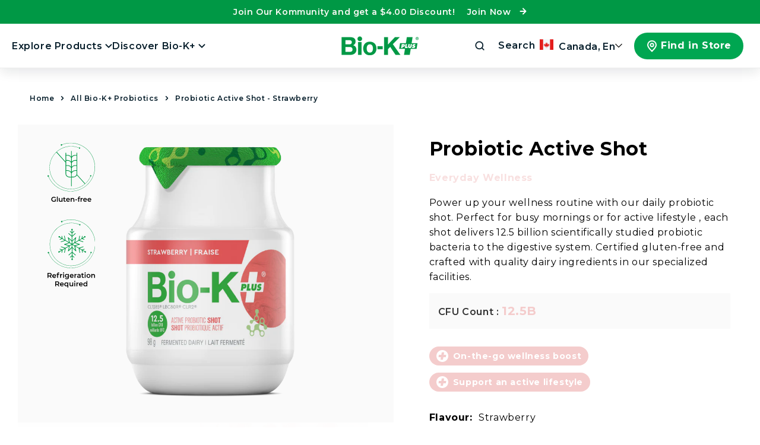

--- FILE ---
content_type: text/html; charset=utf-8
request_url: https://biokplus.ca/products/strawberry-active-shot
body_size: 109826
content:
<!doctype html>
<html class="js" lang="en">
  <head>    
    <meta charset="utf-8">
    <meta http-equiv="X-UA-Compatible" content="IE=edge">
    <meta name="viewport" content="width=device-width,initial-scale=1">
    <meta name="theme-color" content="">
    <link rel="canonical" href="https://biokplus.ca/products/strawberry-active-shot"><link rel="icon" type="image/png" href="//biokplus.ca/cdn/shop/files/plus-sign.webp?crop=center&height=32&v=1657238104&width=32"><link rel="preconnect" href="https://fonts.shopifycdn.com/" crossorigin><title>
      Strawberry – Active Shot FERMENTED DAIRY DRINKABLE PROBIOTIC
 &ndash; Bio-K+</title>

    <!-- Varify.io® code for Bio K-->
    <script>
      window.varify = window.varify || {};
      window.varify.iid = 4070;
    </script>
    <script src="https://app.varify.io/varify.js"></script>

    
      <meta name="description" content="Discover the perfect blend of wellness, functionality, and delicious flavor with our NEW Active Probiotic Shot. Designed to complement your active lifestyle, this tasty and revitalizing probiotic shot provides you with premium probiotics and all the benefits of fermented foods. Carefully crafted with quality dairy ingredients, our Strawberry probiotic shot offers our unique formula boasting 12.5 billion live and active bacteria per bottle. Certified gluten-free, this shot is a must-have for those looking to live a healthier, more active life.">
    

    

<meta property="og:site_name" content="Bio-K+">
<meta property="og:url" content="https://biokplus.ca/products/strawberry-active-shot">
<meta property="og:title" content="Strawberry – Active Shot FERMENTED DAIRY DRINKABLE PROBIOTIC">
<meta property="og:type" content="product">
<meta property="og:description" content="Discover the perfect blend of wellness, functionality, and delicious flavor with our NEW Active Probiotic Shot. Designed to complement your active lifestyle, this tasty and revitalizing probiotic shot provides you with premium probiotics and all the benefits of fermented foods. Carefully crafted with quality dairy ingredients, our Strawberry probiotic shot offers our unique formula boasting 12.5 billion live and active bacteria per bottle. Certified gluten-free, this shot is a must-have for those looking to live a healthier, more active life."><meta property="og:image" content="http://biokplus.ca/cdn/shop/files/Probiotic_Active_Shot_-_Strawberry.png?v=1734467938">
  <meta property="og:image:secure_url" content="https://biokplus.ca/cdn/shop/files/Probiotic_Active_Shot_-_Strawberry.png?v=1734467938">
  <meta property="og:image:width" content="1426">
  <meta property="og:image:height" content="1890"><meta property="og:price:amount" content="23.69">
  <meta property="og:price:currency" content="CAD"><meta name="twitter:card" content="summary_large_image">
<meta name="twitter:title" content="Strawberry – Active Shot FERMENTED DAIRY DRINKABLE PROBIOTIC">
<meta name="twitter:description" content="Discover the perfect blend of wellness, functionality, and delicious flavor with our NEW Active Probiotic Shot. Designed to complement your active lifestyle, this tasty and revitalizing probiotic shot provides you with premium probiotics and all the benefits of fermented foods. Carefully crafted with quality dairy ingredients, our Strawberry probiotic shot offers our unique formula boasting 12.5 billion live and active bacteria per bottle. Certified gluten-free, this shot is a must-have for those looking to live a healthier, more active life.">

    
    <script>
      /* constants.js */
      const ON_CHANGE_DEBOUNCE_TIMER = 300;

      const PUB_SUB_EVENTS = {
        cartUpdate: 'cart-update',
        quantityUpdate: 'quantity-update',
        variantChange: 'variant-change',
        cartError: 'cart-error',
      };
      /* constants.js */
    </script>
    
    
    <script src="//biokplus.ca/cdn/shop/t/89/assets/pubsub.js?v=120995972170520411031738866610" defer="defer"></script>
    <script src="//biokplus.ca/cdn/shop/t/89/assets/global.js?v=92353055550021412291763455995" defer="defer"></script>
    <script src="//biokplus.ca/cdn/shop/t/89/assets/search-form.js?v=7815584458858596251738866615" defer="defer"></script><script src="//biokplus.ca/cdn/shop/t/89/assets/animations.js?v=165158201167796133101738866519" defer="defer"></script>
    
    
    
    
      <script>window.performance && window.performance.mark && window.performance.mark('shopify.content_for_header.start');</script><meta id="shopify-digital-wallet" name="shopify-digital-wallet" content="/45511835798/digital_wallets/dialog">
<link rel="alternate" hreflang="x-default" href="https://biokplus.ca/products/strawberry-active-shot">
<link rel="alternate" hreflang="fr" href="https://biokplus.ca/fr/products/strawberry-active-shot">
<link rel="alternate" type="application/json+oembed" href="https://biokplus.ca/products/strawberry-active-shot.oembed">
<script async="async" src="/checkouts/internal/preloads.js?locale=en-CA"></script>
<script id="shopify-features" type="application/json">{"accessToken":"d68cceba48b488fefe5655d6621be63b","betas":["rich-media-storefront-analytics"],"domain":"biokplus.ca","predictiveSearch":true,"shopId":45511835798,"locale":"en"}</script>
<script>var Shopify = Shopify || {};
Shopify.shop = "biok-canada.myshopify.com";
Shopify.locale = "en";
Shopify.currency = {"active":"CAD","rate":"1.0"};
Shopify.country = "CA";
Shopify.theme = {"name":"Makro - Bio K 1.2 live ","id":141005455510,"schema_name":"Dawn","schema_version":"10.0.0","theme_store_id":null,"role":"main"};
Shopify.theme.handle = "null";
Shopify.theme.style = {"id":null,"handle":null};
Shopify.cdnHost = "biokplus.ca/cdn";
Shopify.routes = Shopify.routes || {};
Shopify.routes.root = "/";</script>
<script type="module">!function(o){(o.Shopify=o.Shopify||{}).modules=!0}(window);</script>
<script>!function(o){function n(){var o=[];function n(){o.push(Array.prototype.slice.apply(arguments))}return n.q=o,n}var t=o.Shopify=o.Shopify||{};t.loadFeatures=n(),t.autoloadFeatures=n()}(window);</script>
<script id="shop-js-analytics" type="application/json">{"pageType":"product"}</script>
<script defer="defer" async type="module" src="//biokplus.ca/cdn/shopifycloud/shop-js/modules/v2/client.init-shop-cart-sync_D0dqhulL.en.esm.js"></script>
<script defer="defer" async type="module" src="//biokplus.ca/cdn/shopifycloud/shop-js/modules/v2/chunk.common_CpVO7qML.esm.js"></script>
<script type="module">
  await import("//biokplus.ca/cdn/shopifycloud/shop-js/modules/v2/client.init-shop-cart-sync_D0dqhulL.en.esm.js");
await import("//biokplus.ca/cdn/shopifycloud/shop-js/modules/v2/chunk.common_CpVO7qML.esm.js");

  window.Shopify.SignInWithShop?.initShopCartSync?.({"fedCMEnabled":true,"windoidEnabled":true});

</script>
<script>(function() {
  var isLoaded = false;
  function asyncLoad() {
    if (isLoaded) return;
    isLoaded = true;
    var urls = ["https:\/\/cozycountryredirectiii.addons.business\/js\/eggbox\/6641\/script_a5c5d5f1449e5e043d98ad84ab5a5337.js?v=1\u0026sign=a5c5d5f1449e5e043d98ad84ab5a5337\u0026shop=biok-canada.myshopify.com","\/\/www.powr.io\/powr.js?powr-token=biok-canada.myshopify.com\u0026external-type=shopify\u0026shop=biok-canada.myshopify.com","\/\/cdn.shopify.com\/proxy\/649067935533b93c09f2dd74c00d718625d358122293903fecb6b51c2790519a\/s.pandect.es\/scripts\/pandectes-core.js?shop=biok-canada.myshopify.com\u0026sp-cache-control=cHVibGljLCBtYXgtYWdlPTkwMA"];
    for (var i = 0; i < urls.length; i++) {
      var s = document.createElement('script');
      s.type = 'text/javascript';
      s.defer = true;
      s.src = urls[i];
      var x = document.getElementsByTagName('script')[0];
      x.parentNode.insertBefore(s, x);
    }
  };
  if(window.attachEvent) {
    window.attachEvent('onload', asyncLoad);
  } else {
    window.addEventListener('load', asyncLoad, false);
  }
})();</script>
<script id="__st">var __st={"a":45511835798,"offset":-18000,"reqid":"928ca23a-defa-4827-b7bd-0b93212bbb7e-1764391992","pageurl":"biokplus.ca\/products\/strawberry-active-shot","u":"3d7b01fc4c11","p":"product","rtyp":"product","rid":7939896410262};</script>
<script>window.ShopifyPaypalV4VisibilityTracking = true;</script>
<script id="form-persister">!function(){'use strict';const t='contact',e='new_comment',n=[[t,t],['blogs',e],['comments',e],[t,'customer']],o='password',r='form_key',c=['recaptcha-v3-token','g-recaptcha-response','h-captcha-response',o],s=()=>{try{return window.sessionStorage}catch{return}},i='__shopify_v',u=t=>t.elements[r],a=function(){const t=[...n].map((([t,e])=>`form[action*='/${t}']:not([data-nocaptcha='true']) input[name='form_type'][value='${e}']`)).join(',');var e;return e=t,()=>e?[...document.querySelectorAll(e)].map((t=>t.form)):[]}();function m(t){const e=u(t);a().includes(t)&&(!e||!e.value)&&function(t){try{if(!s())return;!function(t){const e=s();if(!e)return;const n=u(t);if(!n)return;const o=n.value;o&&e.removeItem(o)}(t);const e=Array.from(Array(32),(()=>Math.random().toString(36)[2])).join('');!function(t,e){u(t)||t.append(Object.assign(document.createElement('input'),{type:'hidden',name:r})),t.elements[r].value=e}(t,e),function(t,e){const n=s();if(!n)return;const r=[...t.querySelectorAll(`input[type='${o}']`)].map((({name:t})=>t)),u=[...c,...r],a={};for(const[o,c]of new FormData(t).entries())u.includes(o)||(a[o]=c);n.setItem(e,JSON.stringify({[i]:1,action:t.action,data:a}))}(t,e)}catch(e){console.error('failed to persist form',e)}}(t)}const f=t=>{if('true'===t.dataset.persistBound)return;const e=function(t,e){const n=function(t){return'function'==typeof t.submit?t.submit:HTMLFormElement.prototype.submit}(t).bind(t);return function(){let t;return()=>{t||(t=!0,(()=>{try{e(),n()}catch(t){(t=>{console.error('form submit failed',t)})(t)}})(),setTimeout((()=>t=!1),250))}}()}(t,(()=>{m(t)}));!function(t,e){if('function'==typeof t.submit&&'function'==typeof e)try{t.submit=e}catch{}}(t,e),t.addEventListener('submit',(t=>{t.preventDefault(),e()})),t.dataset.persistBound='true'};!function(){function t(t){const e=(t=>{const e=t.target;return e instanceof HTMLFormElement?e:e&&e.form})(t);e&&m(e)}document.addEventListener('submit',t),window.addEventListener('load',(()=>{const e=a();for(const t of e)f(t);var n;n=document.body,new window.MutationObserver((t=>{for(const e of t)if('childList'===e.type&&e.addedNodes.length)for(const t of e.addedNodes)1===t.nodeType&&'FORM'===t.tagName&&a().includes(t)&&f(t)})).observe(n,{childList:!0,subtree:!0,attributes:!1}),document.removeEventListener('submit',t)}))}()}();</script>
<script integrity="sha256-52AcMU7V7pcBOXWImdc/TAGTFKeNjmkeM1Pvks/DTgc=" data-source-attribution="shopify.loadfeatures" defer="defer" src="//biokplus.ca/cdn/shopifycloud/storefront/assets/storefront/load_feature-81c60534.js" crossorigin="anonymous"></script>
<script data-source-attribution="shopify.dynamic_checkout.dynamic.init">var Shopify=Shopify||{};Shopify.PaymentButton=Shopify.PaymentButton||{isStorefrontPortableWallets:!0,init:function(){window.Shopify.PaymentButton.init=function(){};var t=document.createElement("script");t.src="https://biokplus.ca/cdn/shopifycloud/portable-wallets/latest/portable-wallets.en.js",t.type="module",document.head.appendChild(t)}};
</script>
<script data-source-attribution="shopify.dynamic_checkout.buyer_consent">
  function portableWalletsHideBuyerConsent(e){var t=document.getElementById("shopify-buyer-consent"),n=document.getElementById("shopify-subscription-policy-button");t&&n&&(t.classList.add("hidden"),t.setAttribute("aria-hidden","true"),n.removeEventListener("click",e))}function portableWalletsShowBuyerConsent(e){var t=document.getElementById("shopify-buyer-consent"),n=document.getElementById("shopify-subscription-policy-button");t&&n&&(t.classList.remove("hidden"),t.removeAttribute("aria-hidden"),n.addEventListener("click",e))}window.Shopify?.PaymentButton&&(window.Shopify.PaymentButton.hideBuyerConsent=portableWalletsHideBuyerConsent,window.Shopify.PaymentButton.showBuyerConsent=portableWalletsShowBuyerConsent);
</script>
<script data-source-attribution="shopify.dynamic_checkout.cart.bootstrap">document.addEventListener("DOMContentLoaded",(function(){function t(){return document.querySelector("shopify-accelerated-checkout-cart, shopify-accelerated-checkout")}if(t())Shopify.PaymentButton.init();else{new MutationObserver((function(e,n){t()&&(Shopify.PaymentButton.init(),n.disconnect())})).observe(document.body,{childList:!0,subtree:!0})}}));
</script>
<script id="sections-script" data-sections="header" defer="defer" src="//biokplus.ca/cdn/shop/t/89/compiled_assets/scripts.js?58205"></script>
<script>window.performance && window.performance.mark && window.performance.mark('shopify.content_for_header.end');</script>
    

    


    <style data-shopify>

       

      @font-face {
  font-family: Montserrat;
  font-weight: 400;
  font-style: normal;
  font-display: swap;
  src: url("//biokplus.ca/cdn/fonts/montserrat/montserrat_n4.81949fa0ac9fd2021e16436151e8eaa539321637.woff2") format("woff2"),
       url("//biokplus.ca/cdn/fonts/montserrat/montserrat_n4.a6c632ca7b62da89c3594789ba828388aac693fe.woff") format("woff");
}

      @font-face {
  font-family: Montserrat;
  font-weight: 500;
  font-style: normal;
  font-display: swap;
  src: url("//biokplus.ca/cdn/fonts/montserrat/montserrat_n5.07ef3781d9c78c8b93c98419da7ad4fbeebb6635.woff2") format("woff2"),
       url("//biokplus.ca/cdn/fonts/montserrat/montserrat_n5.adf9b4bd8b0e4f55a0b203cdd84512667e0d5e4d.woff") format("woff");
}

      @font-face {
  font-family: Montserrat;
  font-weight: 500;
  font-style: normal;
  font-display: swap;
  src: url("//biokplus.ca/cdn/fonts/montserrat/montserrat_n5.07ef3781d9c78c8b93c98419da7ad4fbeebb6635.woff2") format("woff2"),
       url("//biokplus.ca/cdn/fonts/montserrat/montserrat_n5.adf9b4bd8b0e4f55a0b203cdd84512667e0d5e4d.woff") format("woff");
}

      @font-face {
  font-family: Montserrat;
  font-weight: 600;
  font-style: normal;
  font-display: swap;
  src: url("//biokplus.ca/cdn/fonts/montserrat/montserrat_n6.1326b3e84230700ef15b3a29fb520639977513e0.woff2") format("woff2"),
       url("//biokplus.ca/cdn/fonts/montserrat/montserrat_n6.652f051080eb14192330daceed8cd53dfdc5ead9.woff") format("woff");
}

      @font-face {
  font-family: Montserrat;
  font-weight: 700;
  font-style: normal;
  font-display: swap;
  src: url("//biokplus.ca/cdn/fonts/montserrat/montserrat_n7.3c434e22befd5c18a6b4afadb1e3d77c128c7939.woff2") format("woff2"),
       url("//biokplus.ca/cdn/fonts/montserrat/montserrat_n7.5d9fa6e2cae713c8fb539a9876489d86207fe957.woff") format("woff");
}

      @font-face {
  font-family: Montserrat;
  font-weight: 500;
  font-style: italic;
  font-display: swap;
  src: url("//biokplus.ca/cdn/fonts/montserrat/montserrat_i5.d3a783eb0cc26f2fda1e99d1dfec3ebaea1dc164.woff2") format("woff2"),
       url("//biokplus.ca/cdn/fonts/montserrat/montserrat_i5.76d414ea3d56bb79ef992a9c62dce2e9063bc062.woff") format("woff");
}

      @font-face {
  font-family: Montserrat;
  font-weight: 700;
  font-style: italic;
  font-display: swap;
  src: url("//biokplus.ca/cdn/fonts/montserrat/montserrat_i7.a0d4a463df4f146567d871890ffb3c80408e7732.woff2") format("woff2"),
       url("//biokplus.ca/cdn/fonts/montserrat/montserrat_i7.f6ec9f2a0681acc6f8152c40921d2a4d2e1a2c78.woff") format("woff");
}

      @font-face {
  font-family: Montserrat;
  font-weight: 700;
  font-style: normal;
  font-display: swap;
  src: url("//biokplus.ca/cdn/fonts/montserrat/montserrat_n7.3c434e22befd5c18a6b4afadb1e3d77c128c7939.woff2") format("woff2"),
       url("//biokplus.ca/cdn/fonts/montserrat/montserrat_n7.5d9fa6e2cae713c8fb539a9876489d86207fe957.woff") format("woff");
}


      @font-face {
          font-family: 'Montserrat-semibold';
          src: url('https://cdn.shopify.com/s/files/1/0455/1183/5798/files/Montserrat-Medium.woff2?v=1728369127') format('woff2'),
              url('https://cdn.shopify.com/s/files/1/0455/1183/5798/files/Montserrat-Medium.woff?v=1728369127') format('woff');
          font-weight: 600;
          font-style: normal;
          font-display: swap;
      }

      
        :root,
        .color-inverse {
          --color-background: 255,255,255;
        
          --gradient-background: #ffffff;
        

        

        --color-foreground: 0,0,0;
        --color-background-contrast: 191,191,191;
        --color-shadow: 0,0,0;
        --color-button: 0,0,0;
        --color-button-text: 255,255,255;
        --color-secondary-button: 255,255,255;
        --color-secondary-button-text: 0,0,0;
        --color-link: 0,0,0;
        --color-badge-foreground: 0,0,0;
        --color-badge-background: 255,255,255;
        --color-badge-border: 0,0,0;
        --payment-terms-background-color: rgb(255 255 255);
      }
      
        
        .color-accent-2 {
          --color-background: 153,0,0;
        
          --gradient-background: #990000;
        

        

        --color-foreground: 255,255,255;
        --color-background-contrast: 179,0,0;
        --color-shadow: 18,18,18;
        --color-button: 255,255,255;
        --color-button-text: 153,0,0;
        --color-secondary-button: 153,0,0;
        --color-secondary-button-text: 255,255,255;
        --color-link: 255,255,255;
        --color-badge-foreground: 255,255,255;
        --color-badge-background: 153,0,0;
        --color-badge-border: 255,255,255;
        --payment-terms-background-color: rgb(153 0 0);
      }
      
        
        .color-accent-1 {
          --color-background: 18,18,18;
        
          --gradient-background: #121212;
        

        

        --color-foreground: 255,255,255;
        --color-background-contrast: 146,146,146;
        --color-shadow: 18,18,18;
        --color-button: 255,255,255;
        --color-button-text: 18,18,18;
        --color-secondary-button: 18,18,18;
        --color-secondary-button-text: 255,255,255;
        --color-link: 255,255,255;
        --color-badge-foreground: 255,255,255;
        --color-badge-background: 18,18,18;
        --color-badge-border: 255,255,255;
        --payment-terms-background-color: rgb(18 18 18);
      }
      
        
        .color-background-2 {
          --color-background: 245,245,245;
        
          --gradient-background: #f5f5f5;
        

        

        --color-foreground: 18,18,18;
        --color-background-contrast: 181,181,181;
        --color-shadow: 221,29,29;
        --color-button: 18,18,18;
        --color-button-text: 243,243,243;
        --color-secondary-button: 245,245,245;
        --color-secondary-button-text: 18,18,18;
        --color-link: 18,18,18;
        --color-badge-foreground: 18,18,18;
        --color-badge-background: 245,245,245;
        --color-badge-border: 18,18,18;
        --payment-terms-background-color: rgb(245 245 245);
      }
      
        
        .color-background-1 {
          --color-background: 255,255,255;
        
          --gradient-background: #ffffff;
        

        

        --color-foreground: 0,0,0;
        --color-background-contrast: 191,191,191;
        --color-shadow: 0,0,0;
        --color-button: 0,0,0;
        --color-button-text: 255,255,255;
        --color-secondary-button: 255,255,255;
        --color-secondary-button-text: 0,0,0;
        --color-link: 0,0,0;
        --color-badge-foreground: 0,0,0;
        --color-badge-background: 255,255,255;
        --color-badge-border: 0,0,0;
        --payment-terms-background-color: rgb(255 255 255);
      }
      
        
        .color-scheme-0b94a38a-53b8-41b0-bd76-935a14da5e9d {
          --color-background: 246,241,233;
        
          --gradient-background: #f6f1e9;
        

        

        --color-foreground: 18,18,18;
        --color-background-contrast: 209,183,143;
        --color-shadow: 0,0,0;
        --color-button: 0,0,0;
        --color-button-text: 255,255,255;
        --color-secondary-button: 246,241,233;
        --color-secondary-button-text: 0,0,0;
        --color-link: 0,0,0;
        --color-badge-foreground: 18,18,18;
        --color-badge-background: 246,241,233;
        --color-badge-border: 18,18,18;
        --payment-terms-background-color: rgb(246 241 233);
      }
      
        
        .color-scheme-16a00cf2-d228-465f-b9cf-f6c0a39daa6a {
          --color-background: 173,31,2;
        
          --gradient-background: #ad1f02;
        

        

        --color-foreground: 255,255,255;
        --color-background-contrast: 47,8,1;
        --color-shadow: 0,0,0;
        --color-button: 255,255,255;
        --color-button-text: 0,0,0;
        --color-secondary-button: 173,31,2;
        --color-secondary-button-text: 255,255,255;
        --color-link: 255,255,255;
        --color-badge-foreground: 255,255,255;
        --color-badge-background: 173,31,2;
        --color-badge-border: 255,255,255;
        --payment-terms-background-color: rgb(173 31 2);
      }
      
        
        .color-scheme-7f46f085-8170-4d7b-9ebc-3cecbf94859d {
          --color-background: 255,233,238;
        
          --gradient-background: #ffe9ee;
        

        

        --color-foreground: 0,0,0;
        --color-background-contrast: 255,105,139;
        --color-shadow: 0,0,0;
        --color-button: 0,0,0;
        --color-button-text: 255,255,255;
        --color-secondary-button: 255,233,238;
        --color-secondary-button-text: 0,0,0;
        --color-link: 0,0,0;
        --color-badge-foreground: 0,0,0;
        --color-badge-background: 255,233,238;
        --color-badge-border: 0,0,0;
        --payment-terms-background-color: rgb(255 233 238);
      }
      
        
        .color-scheme-c8b07eb2-e96f-41e7-8f09-3303889354b4 {
          --color-background: 245,245,245;
        
          --gradient-background: #f5f5f5;
        

        

        --color-foreground: 153,0,0;
        --color-background-contrast: 181,181,181;
        --color-shadow: 0,0,0;
        --color-button: 153,0,0;
        --color-button-text: 255,255,255;
        --color-secondary-button: 245,245,245;
        --color-secondary-button-text: 153,0,0;
        --color-link: 153,0,0;
        --color-badge-foreground: 153,0,0;
        --color-badge-background: 245,245,245;
        --color-badge-border: 153,0,0;
        --payment-terms-background-color: rgb(245 245 245);
      }
      
        
        .color-scheme-a3b41ae0-3b74-4866-9dc7-67e3142bae89 {
          --color-background: 253,119,106;
        
          --gradient-background: #fd776a;
        

        

        --color-foreground: 255,255,255;
        --color-background-contrast: 228,23,3;
        --color-shadow: 0,0,0;
        --color-button: 255,255,255;
        --color-button-text: 0,0,0;
        --color-secondary-button: 253,119,106;
        --color-secondary-button-text: 255,255,255;
        --color-link: 255,255,255;
        --color-badge-foreground: 255,255,255;
        --color-badge-background: 253,119,106;
        --color-badge-border: 255,255,255;
        --payment-terms-background-color: rgb(253 119 106);
      }
      
        
        .color-scheme-d13dfacb-9bdc-4149-8e7d-c48d8e9e60bc {
          --color-background: 242,250,246;
        
          --gradient-background: #f2faf6;
        

        

        --color-foreground: 8,31,44;
        --color-background-contrast: 150,215,182;
        --color-shadow: 0,0,0;
        --color-button: 8,31,44;
        --color-button-text: 255,255,255;
        --color-secondary-button: 242,250,246;
        --color-secondary-button-text: 0,0,0;
        --color-link: 0,0,0;
        --color-badge-foreground: 8,31,44;
        --color-badge-background: 242,250,246;
        --color-badge-border: 8,31,44;
        --payment-terms-background-color: rgb(242 250 246);
      }
      
        
        .color-scheme-59ace691-76b5-4ab1-8b10-2a58aaf9bb97 {
          --color-background: 255,255,255;
        
          --gradient-background: #ffffff;
        

        

        --color-foreground: 8,31,44;
        --color-background-contrast: 191,191,191;
        --color-shadow: 0,0,0;
        --color-button: 0,0,0;
        --color-button-text: 255,255,255;
        --color-secondary-button: 255,255,255;
        --color-secondary-button-text: 0,0,0;
        --color-link: 0,0,0;
        --color-badge-foreground: 8,31,44;
        --color-badge-background: 255,255,255;
        --color-badge-border: 8,31,44;
        --payment-terms-background-color: rgb(255 255 255);
      }
      

      body, .color-inverse, .color-accent-2, .color-accent-1, .color-background-2, .color-background-1, .color-scheme-0b94a38a-53b8-41b0-bd76-935a14da5e9d, .color-scheme-16a00cf2-d228-465f-b9cf-f6c0a39daa6a, .color-scheme-7f46f085-8170-4d7b-9ebc-3cecbf94859d, .color-scheme-c8b07eb2-e96f-41e7-8f09-3303889354b4, .color-scheme-a3b41ae0-3b74-4866-9dc7-67e3142bae89, .color-scheme-d13dfacb-9bdc-4149-8e7d-c48d8e9e60bc, .color-scheme-59ace691-76b5-4ab1-8b10-2a58aaf9bb97 {
        color: rgba(var(--color-foreground), 0.75);
        background-color: rgb(var(--color-background));
      }

      :root {
        --font-body-family: Montserrat, sans-serif;
        --font-body-style: normal;
        --font-body-weight: 500;
        --font-body-weight-bold: 800;

        --font-heading-family: Montserrat, sans-serif;
        --font-heading-style: normal;
        --font-heading-weight: 700;

        --font-body-scale: 1.0;
        --font-heading-scale: 1.0;

        --media-padding: px;
        --media-border-opacity: 0.05;
        --media-border-width: 1px;
        --media-radius: 0px;
        --media-shadow-opacity: 0.0;
        --media-shadow-horizontal-offset: 0px;
        --media-shadow-vertical-offset: 4px;
        --media-shadow-blur-radius: 5px;
        --media-shadow-visible: 0;

        
        --page-width: 139rem;
        --page-width-margin: 0rem;

        --product-card-image-padding: 0.0rem;
        --product-card-corner-radius: 0.0rem;
        --product-card-text-alignment: left;
        --product-card-border-width: 0.0rem;
        --product-card-border-opacity: 0.1;
        --product-card-shadow-opacity: 0.0;
        --product-card-shadow-visible: 0;
        --product-card-shadow-horizontal-offset: 0.0rem;
        --product-card-shadow-vertical-offset: 0.4rem;
        --product-card-shadow-blur-radius: 0.5rem;

        --collection-card-image-padding: 0.0rem;
        --collection-card-corner-radius: 0.0rem;
        --collection-card-text-alignment: left;
        --collection-card-border-width: 0.0rem;
        --collection-card-border-opacity: 0.1;
        --collection-card-shadow-opacity: 0.0;
        --collection-card-shadow-visible: 0;
        --collection-card-shadow-horizontal-offset: 0.0rem;
        --collection-card-shadow-vertical-offset: 0.4rem;
        --collection-card-shadow-blur-radius: 0.5rem;

        --blog-card-image-padding: 0.0rem;
        --blog-card-corner-radius: 0.0rem;
        --blog-card-text-alignment: left;
        --blog-card-border-width: 0.0rem;
        --blog-card-border-opacity: 0.1;
        --blog-card-shadow-opacity: 0.0;
        --blog-card-shadow-visible: 0;
        --blog-card-shadow-horizontal-offset: 0.0rem;
        --blog-card-shadow-vertical-offset: 0.4rem;
        --blog-card-shadow-blur-radius: 0.5rem;

        --badge-corner-radius: 4.0rem;

        --popup-border-width: 1px;
        --popup-border-opacity: 0.1;
        --popup-corner-radius: 0px;
        --popup-shadow-opacity: 0.0;
        --popup-shadow-horizontal-offset: 0px;
        --popup-shadow-vertical-offset: 4px;
        --popup-shadow-blur-radius: 5px;

        --drawer-border-width: 1px;
        --drawer-border-opacity: 0.1;
        --drawer-shadow-opacity: 0.0;
        --drawer-shadow-horizontal-offset: 0px;
        --drawer-shadow-vertical-offset: 4px;
        --drawer-shadow-blur-radius: 5px;

        --spacing-sections-desktop: 0px;
        --spacing-sections-mobile: 0px;

        --grid-desktop-vertical-spacing: 4px;
        --grid-desktop-horizontal-spacing: 4px;
        --grid-mobile-vertical-spacing: 2px;
        --grid-mobile-horizontal-spacing: 2px;

        --text-boxes-border-opacity: 0.1;
        --text-boxes-border-width: 0px;
        --text-boxes-radius: 0px;
        --text-boxes-shadow-opacity: 0.0;
        --text-boxes-shadow-visible: 0;
        --text-boxes-shadow-horizontal-offset: 0px;
        --text-boxes-shadow-vertical-offset: 4px;
        --text-boxes-shadow-blur-radius: 5px;

        --buttons-radius: 40px;
        --buttons-radius-outset: 40px;
        --buttons-border-width: 0px;
        --buttons-border-opacity: 1.0;
        --buttons-shadow-opacity: 0.0;
        --buttons-shadow-visible: 0;
        --buttons-shadow-horizontal-offset: 0px;
        --buttons-shadow-vertical-offset: 4px;
        --buttons-shadow-blur-radius: 5px;
        --buttons-border-offset: 0.3px;

        --inputs-radius: 0px;
        --inputs-border-width: 1px;
        --inputs-border-opacity: 0.55;
        --inputs-shadow-opacity: 0.0;
        --inputs-shadow-horizontal-offset: 0px;
        --inputs-margin-offset: 0px;
        --inputs-shadow-vertical-offset: 4px;
        --inputs-shadow-blur-radius: 5px;
        --inputs-radius-outset: 0px;

        --variant-pills-radius: 40px;
        --variant-pills-border-width: 1px;
        --variant-pills-border-opacity: 0.55;
        --variant-pills-shadow-opacity: 0.0;
        --variant-pills-shadow-horizontal-offset: 0px;
        --variant-pills-shadow-vertical-offset: 4px;
        --variant-pills-shadow-blur-radius: 5px;
      }

      *,
      *::before,
      *::after {
        box-sizing: inherit;
      }

      html {
        box-sizing: border-box;
        font-size: calc(var(--font-body-scale) * 62.5%);
        height: 100%;
      }

      body {
        display: grid;
        grid-template-rows: auto auto 1fr auto;
        grid-template-columns: 100%;
        min-height: 100%;
        margin: 0;
        font-size: 1.5rem;
        letter-spacing: 0.06rem;
        line-height: calc(1 + 0.8 / var(--font-body-scale));
        font-family: var(--font-body-family);
        font-style: var(--font-body-style);
        font-weight: var(--font-body-weight);
      }

      @media screen and (min-width: 750px) {
        body {
          font-size: 1.6rem;
        }
      }
      img { max-width: 100%; height: auto; }
    </style>

    <style>
      .ly-switcher-wrapper.ly-breakpoint-1.fixed.bottom_right{
	        display : none !important;
      }
    </style>

    <link href="//biokplus.ca/cdn/shop/t/89/assets/base.css?v=167079623629153278631763456006" rel="stylesheet" type="text/css" media="all" />
    <link rel="stylesheet" href="//biokplus.ca/cdn/shop/t/89/assets/component-cart-items.css?v=4628327769354762111738866530" media="print" onload="this.media='all'">
      <link rel="preload" as="font" href="//biokplus.ca/cdn/fonts/montserrat/montserrat_n5.07ef3781d9c78c8b93c98419da7ad4fbeebb6635.woff2" type="font/woff2" crossorigin>
      

      <link rel="preload" as="font" href="//biokplus.ca/cdn/fonts/montserrat/montserrat_n7.3c434e22befd5c18a6b4afadb1e3d77c128c7939.woff2" type="font/woff2" crossorigin>
      
<link href="//biokplus.ca/cdn/shop/t/89/assets/component-localization-form.css?v=88455415844812283621762344108" rel="stylesheet" type="text/css" media="all" />
        
        <script src="//biokplus.ca/cdn/shop/t/89/assets/localization-form.js?v=133159790270627286981738866590" defer="defer"></script><link
        rel="stylesheet"
        href="//biokplus.ca/cdn/shop/t/89/assets/component-predictive-search.css?v=36071396893366205001738866541"
        media="print"
        onload="this.media='all'"
      ><script>
      if (Shopify.designMode) {
        document.documentElement.classList.add('shopify-design-mode');
      }
    </script>
  <link rel="stylesheet" href="//biokplus.ca/cdn/shop/t/89/assets/swiper-bundle.min.css?v=138879063338843649161738866629" media="print" onload="this.media='all'">
    
  <link href="//biokplus.ca/cdn/shop/t/89/assets/custom.css?v=18685820699659327981745502733" rel="stylesheet" type="text/css" media="all" />
  <link href="//biokplus.ca/cdn/shop/t/89/assets/custom-ks.css?v=177001182092600007581738866555" rel="stylesheet" type="text/css" media="all" />
  <link href="//biokplus.ca/cdn/shop/t/89/assets/index-banner.css?v=51429059930381338311741607062" rel="stylesheet" type="text/css" media="all" />

  <script src="https://js.sentry-cdn.com/66e119c89a7d389f032202267b774dcf.min.js" crossorigin="anonymous"></script>
    
  <!-- BEGIN app block: shopify://apps/langify/blocks/langify/b50c2edb-8c63-4e36-9e7c-a7fdd62ddb8f --><!-- BEGIN app snippet: ly-switcher-factory -->




<style>
  .ly-switcher-wrapper.ly-hide, .ly-recommendation.ly-hide, .ly-recommendation .ly-submit-btn {
    display: none !important;
  }

  #ly-switcher-factory-template {
    display: none;
  }


  
</style>


<template id="ly-switcher-factory-template">
<div data-breakpoint="" class="ly-switcher-wrapper ly-breakpoint-1 fixed bottom_right ly-hide" style="font-size: 14px; margin: 0px 0px; "><div data-dropup="false" onclick="langify.switcher.toggleSwitcherOpen(this)" class="ly-languages-switcher ly-custom-dropdown-switcher ly-bright-theme" style=" margin: 0px 0px;">
          <span role="button" tabindex="0" aria-label="Selected language: English" aria-expanded="false" aria-controls="languagesSwitcherList-1" class="ly-custom-dropdown-current" style="background: #ffffff; color: #000000;  "><i class="ly-icon ly-flag-icon ly-flag-icon-en en "></i><span class="ly-custom-dropdown-current-inner ly-custom-dropdown-current-inner-text">English
</span>
<div aria-hidden="true" class="ly-arrow ly-arrow-black stroke" style="vertical-align: middle; width: 14.0px; height: 14.0px;">
        <svg xmlns="http://www.w3.org/2000/svg" viewBox="0 0 14.0 14.0" height="14.0px" width="14.0px" style="position: absolute;">
          <path d="M1 4.5 L7.0 10.5 L13.0 4.5" fill="transparent" stroke="#000000" stroke-width="1px"/>
        </svg>
      </div>
          </span>
          <ul id="languagesSwitcherList-1" role="list" class="ly-custom-dropdown-list ly-is-open ly-bright-theme" style="background: #ffffff; color: #000000; "><li key="en" style="color: #000000;  margin: 0px 0px;" tabindex="-1">
                  <a class="ly-custom-dropdown-list-element ly-languages-switcher-link ly-bright-theme"
                    href="#"
                      data-language-code="en" 
                    
                    data-ly-locked="true" rel="nofollow"><i class="ly-icon ly-flag-icon ly-flag-icon-en"></i><span class="ly-custom-dropdown-list-element-right">English</span></a>
                </li><li key="fr" style="color: #000000;  margin: 0px 0px;" tabindex="-1">
                  <a class="ly-custom-dropdown-list-element ly-languages-switcher-link ly-bright-theme"
                    href="#"
                      data-language-code="fr" 
                    
                    data-ly-locked="true" rel="nofollow"><i class="ly-icon ly-flag-icon ly-flag-icon-fr"></i><span class="ly-custom-dropdown-list-element-right">French</span></a>
                </li></ul>
        </div></div>
</template><link rel="preload stylesheet" href="https://cdn.shopify.com/extensions/019a5e5e-a484-720d-b1ab-d37a963e7bba/extension-langify-79/assets/langify-flags.css" as="style" media="print" onload="this.media='all'; this.onload=null;"><!-- END app snippet -->

<script>
  var langify = window.langify || {};
  var customContents = {};
  var customContents_image = {};
  var langifySettingsOverwrites = {};
  var defaultSettings = {
    debug: false,               // BOOL : Enable/disable console logs
    observe: true,              // BOOL : Enable/disable the entire mutation observer (off switch)
    observeLinks: false,
    observeImages: true,
    observeCustomContents: true,
    maxMutations: 5,
    timeout: 100,               // INT : Milliseconds to wait after a mutation, before the next mutation event will be allowed for the element
    linksBlacklist: [],
    usePlaceholderMatching: false
  };

  if(langify.settings) { 
    langifySettingsOverwrites = Object.assign({}, langify.settings);
    langify.settings = Object.assign(defaultSettings, langify.settings); 
  } else { 
    langify.settings = defaultSettings; 
  }

  langify.settings.theme = null;
  langify.settings.switcher = null;
  if(langify.settings.switcher === null) {
    langify.settings.switcher = {};
  }
  langify.settings.switcher.customIcons = null;

  langify.locale = langify.locale || {
    country_code: "CA",
    language_code: "en",
    currency_code: null,
    primary: true,
    iso_code: "en",
    root_url: "\/",
    language_id: "ly127332",
    shop_url: "https:\/\/biokplus.ca",
    domain_feature_enabled: null,
    languages: [{
        iso_code: "en",
        root_url: "\/",
        domain: null,
      },{
        iso_code: "fr",
        root_url: "\/fr",
        domain: null,
      },]
  };

  langify.localization = {
    available_countries: ["Canada","United States"],
    available_languages: [{"shop_locale":{"locale":"en","enabled":true,"primary":true,"published":true}},{"shop_locale":{"locale":"fr","enabled":true,"primary":false,"published":true}}],
    country: "Canada",
    language: {"shop_locale":{"locale":"en","enabled":true,"primary":true,"published":true}},
    market: {
      handle: "ca",
      id: 1593639062,
      metafields: {"error":"json not allowed for this object"},
    }
  };

  // Disable link correction ALWAYS on languages with mapped domains
  
  if(langify.locale.root_url == '/') {
    langify.settings.observeLinks = false;
  }


  function extractImageObject(val) {
  if (!val || val === '') return false;

  // Handle src-sets (e.g., "image_600x600.jpg 1x, image_1200x1200.jpg 2x")
  if (val.search(/([0-9]+w?h?x?,)/gi) > -1) {
    val = val.split(/([0-9]+w?h?x?,)/gi)[0];
  }

  const hostBegin = val.indexOf('//') !== -1 ? val.indexOf('//') : 0;
  const hostEnd = val.lastIndexOf('/') + 1;
  const host = val.substring(hostBegin, hostEnd);
  let afterHost = val.substring(hostEnd);

  // Remove query/hash fragments
  afterHost = afterHost.split('#')[0].split('?')[0];

  // Extract name before any Shopify modifiers or file extension
  // e.g., "photo_600x600_crop_center@2x.jpg" → "photo"
  const name = afterHost.replace(
    /(_[0-9]+x[0-9]*|_{width}x|_{size})?(_crop_(top|center|bottom|left|right))?(@[0-9]*x)?(\.progressive)?(\.(png\.jpg|jpe?g|png|gif|webp))?$/i,
    ''
  );

  // Extract file extension (if any)
  let type = '';
  const match = afterHost.match(/\.(png\.jpg|jpe?g|png|gif|webp)$/i);
  if (match) {
    type = match[1].replace('png.jpg', 'jpg'); // fix weird double-extension cases
  }

  // Clean file name with extension or suffixes normalized
  const file = afterHost.replace(
    /(_[0-9]+x[0-9]*|_{width}x|_{size})?(_crop_(top|center|bottom|left|right))?(@[0-9]*x)?(\.progressive)?(\.(png\.jpg|jpe?g|png|gif|webp))?$/i,
    type ? '.' + type : ''
  );

  return { host, name, type, file };
}



  /* Custom Contents Section*/
  var customContents = {};

  // Images Section
  

  

  

  

  

  

  

  

  

  

  

  

  

  

  

  

  

  

  

  

  

  

  

  

  

  

  

  

  

  

  

  

  

  

  

  

  

  

  

  

  

  

  

  

  

  

  

  

  

  

  

  

  

  

  

  

  

</script><link rel="preload stylesheet" href="https://cdn.shopify.com/extensions/019a5e5e-a484-720d-b1ab-d37a963e7bba/extension-langify-79/assets/langify-lib.css" as="style" media="print" onload="this.media='all'; this.onload=null;"><!-- END app block --><!-- BEGIN app block: shopify://apps/klaviyo-email-marketing-sms/blocks/klaviyo-onsite-embed/2632fe16-c075-4321-a88b-50b567f42507 -->












  <script async src="https://static.klaviyo.com/onsite/js/VFvYYk/klaviyo.js?company_id=VFvYYk"></script>
  <script>!function(){if(!window.klaviyo){window._klOnsite=window._klOnsite||[];try{window.klaviyo=new Proxy({},{get:function(n,i){return"push"===i?function(){var n;(n=window._klOnsite).push.apply(n,arguments)}:function(){for(var n=arguments.length,o=new Array(n),w=0;w<n;w++)o[w]=arguments[w];var t="function"==typeof o[o.length-1]?o.pop():void 0,e=new Promise((function(n){window._klOnsite.push([i].concat(o,[function(i){t&&t(i),n(i)}]))}));return e}}})}catch(n){window.klaviyo=window.klaviyo||[],window.klaviyo.push=function(){var n;(n=window._klOnsite).push.apply(n,arguments)}}}}();</script>

  
    <script id="viewed_product">
      if (item == null) {
        var _learnq = _learnq || [];

        var MetafieldReviews = null
        var MetafieldYotpoRating = null
        var MetafieldYotpoCount = null
        var MetafieldLooxRating = null
        var MetafieldLooxCount = null
        var okendoProduct = null
        var okendoProductReviewCount = null
        var okendoProductReviewAverageValue = null
        try {
          // The following fields are used for Customer Hub recently viewed in order to add reviews.
          // This information is not part of __kla_viewed. Instead, it is part of __kla_viewed_reviewed_items
          MetafieldReviews = {};
          MetafieldYotpoRating = null
          MetafieldYotpoCount = null
          MetafieldLooxRating = null
          MetafieldLooxCount = null

          okendoProduct = null
          // If the okendo metafield is not legacy, it will error, which then requires the new json formatted data
          if (okendoProduct && 'error' in okendoProduct) {
            okendoProduct = null
          }
          okendoProductReviewCount = okendoProduct ? okendoProduct.reviewCount : null
          okendoProductReviewAverageValue = okendoProduct ? okendoProduct.reviewAverageValue : null
        } catch (error) {
          console.error('Error in Klaviyo onsite reviews tracking:', error);
        }

        var item = {
          Name: "Probiotic Active Shot - Strawberry",
          ProductID: 7939896410262,
          Categories: ["All Bio-K+ Probiotics","Everyday Wellness","Functional Probiotic Shots","Wellness Shots"],
          ImageURL: "https://biokplus.ca/cdn/shop/files/Probiotic_Active_Shot_-_Strawberry_grande.png?v=1734467938",
          URL: "https://biokplus.ca/products/strawberry-active-shot",
          Brand: "Bio-K+ Canada",
          Price: "$23.69",
          Value: "23.69",
          CompareAtPrice: "$0.00"
        };
        _learnq.push(['track', 'Viewed Product', item]);
        _learnq.push(['trackViewedItem', {
          Title: item.Name,
          ItemId: item.ProductID,
          Categories: item.Categories,
          ImageUrl: item.ImageURL,
          Url: item.URL,
          Metadata: {
            Brand: item.Brand,
            Price: item.Price,
            Value: item.Value,
            CompareAtPrice: item.CompareAtPrice
          },
          metafields:{
            reviews: MetafieldReviews,
            yotpo:{
              rating: MetafieldYotpoRating,
              count: MetafieldYotpoCount,
            },
            loox:{
              rating: MetafieldLooxRating,
              count: MetafieldLooxCount,
            },
            okendo: {
              rating: okendoProductReviewAverageValue,
              count: okendoProductReviewCount,
            }
          }
        }]);
      }
    </script>
  




  <script>
    window.klaviyoReviewsProductDesignMode = false
  </script>







<!-- END app block --><!-- BEGIN app block: shopify://apps/judge-me-reviews/blocks/judgeme_core/61ccd3b1-a9f2-4160-9fe9-4fec8413e5d8 --><!-- Start of Judge.me Core -->




<link rel="dns-prefetch" href="https://cdnwidget.judge.me">
<link rel="dns-prefetch" href="https://cdn.judge.me">
<link rel="dns-prefetch" href="https://cdn1.judge.me">
<link rel="dns-prefetch" href="https://api.judge.me">

<script data-cfasync='false' class='jdgm-settings-script'>window.jdgmSettings={"pagination":5,"disable_web_reviews":false,"badge_no_review_text":"No reviews","badge_n_reviews_text":"{{ n }} review/reviews","badge_star_color":"#009845","hide_badge_preview_if_no_reviews":true,"badge_hide_text":false,"enforce_center_preview_badge":false,"widget_title":"Customer Reviews","widget_open_form_text":"Write a review","widget_close_form_text":"Cancel review","widget_refresh_page_text":"Refresh page","widget_summary_text":"({{ number_of_reviews }} review/reviews)","widget_no_review_text":"Be the first to write a review","widget_name_field_text":"Display name","widget_verified_name_field_text":"Verified Name (public)","widget_name_placeholder_text":"Display name","widget_required_field_error_text":"This field is required.","widget_email_field_text":"Email address","widget_verified_email_field_text":"Verified Email (private, can not be edited)","widget_email_placeholder_text":"Your email address","widget_email_field_error_text":"Please enter a valid email address.","widget_rating_field_text":"Rating","widget_review_title_field_text":"Review Title","widget_review_title_placeholder_text":"Give your review a title","widget_review_body_field_text":"Review content","widget_review_body_placeholder_text":"Start writing here...","widget_pictures_field_text":"Picture/Video (optional)","widget_submit_review_text":"Submit Review","widget_submit_verified_review_text":"Submit Verified Review","widget_submit_success_msg_with_auto_publish":"Thank you! Please refresh the page in a few moments to see your review. You can remove or edit your review by logging into \u003ca href='https://judge.me/login' target='_blank' rel='nofollow noopener'\u003eJudge.me\u003c/a\u003e","widget_submit_success_msg_no_auto_publish":"Thank you! Your review will be published as soon as it is approved by the shop admin. You can remove or edit your review by logging into \u003ca href='https://judge.me/login' target='_blank' rel='nofollow noopener'\u003eJudge.me\u003c/a\u003e","widget_show_default_reviews_out_of_total_text":"Showing {{ n_reviews_shown }} out of {{ n_reviews }} reviews.","widget_show_all_link_text":"Show all","widget_show_less_link_text":"Show less","widget_author_said_text":"{{ reviewer_name }} said:","widget_days_text":"{{ n }} days ago","widget_weeks_text":"{{ n }} week/weeks ago","widget_months_text":"{{ n }} month/months ago","widget_years_text":"{{ n }} year/years ago","widget_yesterday_text":"Yesterday","widget_today_text":"Today","widget_replied_text":"\u003e\u003e {{ shop_name }} replied:","widget_read_more_text":"Read more","widget_rating_filter_see_all_text":"See all reviews","widget_sorting_most_recent_text":"Most Recent","widget_sorting_highest_rating_text":"Highest Rating","widget_sorting_lowest_rating_text":"Lowest Rating","widget_sorting_with_pictures_text":"Only Pictures","widget_sorting_most_helpful_text":"Most Helpful","widget_open_question_form_text":"Ask a question","widget_reviews_subtab_text":"Reviews","widget_questions_subtab_text":"Questions","widget_question_label_text":"Question","widget_answer_label_text":"Answer","widget_question_placeholder_text":"Write your question here","widget_submit_question_text":"Submit Question","widget_question_submit_success_text":"Thank you for your question! We will notify you once it gets answered.","widget_star_color":"#009845","verified_badge_text":"Verified Reviewer","verified_badge_placement":"left-of-reviewer-name","widget_hide_border":false,"widget_social_share":false,"widget_thumb":true,"all_reviews_include_out_of_store_products":true,"all_reviews_out_of_store_text":"(out of store)","all_reviews_product_name_prefix_text":"about","enable_review_pictures":true,"enable_question_anwser":false,"widget_product_reviews_subtab_text":"Product Reviews","widget_shop_reviews_subtab_text":"Shop Reviews","widget_write_a_store_review_text":"Write a Store Review","widget_other_languages_heading":"Reviews in Other Languages","widget_translate_review_text":"Translate review to {{ language }}","widget_translating_review_text":"Translating...","widget_show_original_translation_text":"Show original ({{ language }})","widget_translate_review_failed_text":"Review couldn't be translated.","widget_translate_review_retry_text":"Retry","widget_translate_review_try_again_later_text":"Try again later","widget_sorting_pictures_first_text":"Pictures First","floating_tab_button_name":"★ Reviews","floating_tab_title":"Let customers speak for us","floating_tab_url":"","floating_tab_url_enabled":false,"all_reviews_text_badge_text":"Customers rate us {{ shop.metafields.judgeme.all_reviews_rating | round: 1 }}/5 based on {{ shop.metafields.judgeme.all_reviews_count }} reviews.","all_reviews_text_badge_text_branded_style":"{{ shop.metafields.judgeme.all_reviews_rating | round: 1 }} out of 5 stars based on {{ shop.metafields.judgeme.all_reviews_count }} reviews","all_reviews_text_badge_url":"","all_reviews_text_style":"branded","all_reviews_text_show_jm_brand":false,"featured_carousel_title":"Let customers speak for us","featured_carousel_count_text":"from {{ n }} reviews","featured_carousel_url":"","verified_count_badge_style":"branded","verified_count_badge_url":"","picture_reminder_submit_button":"Upload Pictures","widget_sorting_videos_first_text":"Videos First","widget_review_pending_text":"Pending","remove_microdata_snippet":true,"preview_badge_no_question_text":"No questions","preview_badge_n_question_text":"{{ number_of_questions }} question/questions","qa_badge_position":"below","remove_judgeme_branding":true,"widget_search_bar_placeholder":"Search reviews","widget_sorting_verified_only_text":"Verified only","featured_carousel_verified_badge_enable":true,"featured_carousel_more_reviews_button_text":"Read more reviews","featured_carousel_view_product_button_text":"View product","all_reviews_page_load_more_text":"Load More Reviews","widget_advanced_speed_features":5,"widget_public_name_text":"displayed publicly like","default_reviewer_name_has_non_latin":true,"widget_reviewer_anonymous":"Anonymous","medals_widget_title":"Judge.me Review Medals","widget_invalid_yt_video_url_error_text":"Not a YouTube video URL","widget_max_length_field_error_text":"Please enter no more than {0} characters.","widget_verified_by_shop_text":"Verified by Shop","widget_load_with_code_splitting":true,"widget_ugc_title":"Made by us, Shared by you","widget_ugc_subtitle":"Tag us to see your picture featured in our page","widget_ugc_primary_button_text":"Buy Now","widget_ugc_secondary_button_text":"Load More","widget_ugc_reviews_button_text":"View Reviews","widget_primary_color":"#009845","widget_summary_average_rating_text":"{{ average_rating }}","widget_media_grid_title":"Customer photos \u0026 videos","widget_media_grid_see_more_text":"See more","widget_round_style":true,"widget_verified_by_judgeme_text":"Verified by Judge.me","widget_verified_by_judgeme_text_in_store_medals":"Verified by Judge.me","widget_media_field_exceed_quantity_message":"Sorry, we can only accept {{ max_media }} for one review.","widget_media_field_exceed_limit_message":"{{ file_name }} is too large, please select a {{ media_type }} less than {{ size_limit }}MB.","widget_review_submitted_text":"Review Submitted!","widget_question_submitted_text":"Question Submitted!","widget_close_form_text_question":"Cancel","widget_write_your_answer_here_text":"Write your answer here","widget_enabled_branded_link":true,"widget_show_collected_by_judgeme":false,"widget_collected_by_judgeme_text":"collected by Judge.me","widget_load_more_text":"Load More","widget_full_review_text":"Full Review","widget_read_more_reviews_text":"Read More Reviews","widget_read_questions_text":"Read Questions","widget_questions_and_answers_text":"Questions \u0026 Answers","widget_verified_by_text":"Verified by","widget_verified_text":"Verified","widget_number_of_reviews_text":"{{ number_of_reviews }} reviews","widget_back_button_text":"Back","widget_next_button_text":"Next","widget_custom_forms_filter_button":"Filters","how_reviews_are_collected":"How reviews are collected?","widget_gdpr_statement":"How we use your data: We'll only contact you about the review you left, and only if necessary. By submitting your review, you agree to Judge.me's \u003ca href='https://judge.me/terms' target='_blank' rel='nofollow noopener'\u003eterms\u003c/a\u003e, \u003ca href='https://judge.me/privacy' target='_blank' rel='nofollow noopener'\u003eprivacy\u003c/a\u003e and \u003ca href='https://judge.me/content-policy' target='_blank' rel='nofollow noopener'\u003econtent\u003c/a\u003e policies.","review_snippet_widget_round_border_style":true,"review_snippet_widget_card_color":"#FFFFFF","review_snippet_widget_slider_arrows_background_color":"#FFFFFF","review_snippet_widget_slider_arrows_color":"#000000","review_snippet_widget_star_color":"#108474","all_reviews_product_variant_label_text":"Variant: ","widget_show_verified_branding":false,"review_content_screen_title_text":"How would you rate this product?","review_content_introduction_text":"We would love it if you would share a bit about your experience.","one_star_review_guidance_text":"Poor","five_star_review_guidance_text":"Great","customer_information_screen_title_text":"About you","customer_information_introduction_text":"Please tell us more about you.","custom_questions_screen_title_text":"Your experience in more detail","custom_questions_introduction_text":"Here are a few questions to help us understand more about your experience.","review_submitted_screen_title_text":"Thanks for your review!","review_submitted_screen_thank_you_text":"We are processing it and it will appear on the store soon.","review_submitted_screen_email_verification_text":"Please confirm your email by clicking the link we just sent you. This helps us keep reviews authentic.","review_submitted_request_store_review_text":"Would you like to share your experience of shopping with us?","review_submitted_review_other_products_text":"Would you like to review these products?","reviewer_media_screen_title_picture_text":"Share a picture","reviewer_media_introduction_picture_text":"Upload a photo to support your review.","reviewer_media_screen_title_video_text":"Share a video","reviewer_media_introduction_video_text":"Upload a video to support your review.","reviewer_media_screen_title_picture_or_video_text":"Share a picture or video","reviewer_media_introduction_picture_or_video_text":"Upload a photo or video to support your review.","reviewer_media_youtube_url_text":"Paste your Youtube URL here","advanced_settings_next_step_button_text":"Next","advanced_settings_close_review_button_text":"Close","write_review_flow_required_text":"Required","write_review_flow_privacy_message_text":"We respect your privacy.","write_review_flow_anonymous_text":"Post review as anonymous","write_review_flow_visibility_text":"This won't be visible to other customers.","write_review_flow_multiple_selection_help_text":"Select as many as you like","write_review_flow_single_selection_help_text":"Select one option","write_review_flow_required_field_error_text":"This field is required","write_review_flow_invalid_email_error_text":"Please enter a valid email address","write_review_flow_max_length_error_text":"Max. {{ max_length }} characters.","write_review_flow_media_upload_text":"\u003cb\u003eClick to upload\u003c/b\u003e or drag and drop","write_review_flow_gdpr_statement":"We'll only contact you about your review if necessary. By submitting your review, you agree to our \u003ca href='https://judge.me/terms' target='_blank' rel='nofollow noopener'\u003eterms and conditions\u003c/a\u003e and \u003ca href='https://judge.me/privacy' target='_blank' rel='nofollow noopener'\u003eprivacy policy\u003c/a\u003e.","preview_badge_collection_page_install_status":true,"transparency_badges_collected_via_store_invite_text":"Review collected via store invitation","transparency_badges_from_another_provider_text":"Review collected from another provider","transparency_badges_collected_from_store_visitor_text":"Review collected from a store visitor","transparency_badges_written_in_google_text":"Review written in Google","transparency_badges_written_in_etsy_text":"Review written in Etsy","transparency_badges_written_in_shop_app_text":"Review written in Shop App","transparency_badges_earned_reward_text":"Review earned a reward for future purchase","platform":"shopify","branding_url":"https://app.judge.me/reviews","branding_text":"Powered by Judge.me","locale":"en","reply_name":"Bio-K+","widget_version":"3.0","footer":true,"autopublish":false,"review_dates":true,"enable_custom_form":false,"shop_locale":"en","enable_multi_locales_translations":false,"show_review_title_input":true,"review_verification_email_status":"always","can_be_branded":false,"reply_name_text":"Bio-K+"};</script> <style class='jdgm-settings-style'>.jdgm-xx{left:0}:root{--jdgm-primary-color: #009845;--jdgm-secondary-color: rgba(0,152,69,0.1);--jdgm-star-color: #009845;--jdgm-write-review-text-color: white;--jdgm-write-review-bg-color: #009845;--jdgm-paginate-color: #009845;--jdgm-border-radius: 10;--jdgm-reviewer-name-color: #009845}.jdgm-histogram__bar-content{background-color:#009845}.jdgm-rev[data-verified-buyer=true] .jdgm-rev__icon.jdgm-rev__icon:after,.jdgm-rev__buyer-badge.jdgm-rev__buyer-badge{color:white;background-color:#009845}.jdgm-review-widget--small .jdgm-gallery.jdgm-gallery .jdgm-gallery__thumbnail-link:nth-child(8) .jdgm-gallery__thumbnail-wrapper.jdgm-gallery__thumbnail-wrapper:before{content:"See more"}@media only screen and (min-width: 768px){.jdgm-gallery.jdgm-gallery .jdgm-gallery__thumbnail-link:nth-child(8) .jdgm-gallery__thumbnail-wrapper.jdgm-gallery__thumbnail-wrapper:before{content:"See more"}}.jdgm-rev__thumb-btn{color:#009845}.jdgm-rev__thumb-btn:hover{opacity:0.8}.jdgm-rev__thumb-btn:not([disabled]):hover,.jdgm-rev__thumb-btn:hover,.jdgm-rev__thumb-btn:active,.jdgm-rev__thumb-btn:visited{color:#009845}.jdgm-preview-badge .jdgm-star.jdgm-star{color:#009845}.jdgm-prev-badge[data-average-rating='0.00']{display:none !important}.jdgm-author-all-initials{display:none !important}.jdgm-author-last-initial{display:none !important}.jdgm-rev-widg__title{visibility:hidden}.jdgm-rev-widg__summary-text{visibility:hidden}.jdgm-prev-badge__text{visibility:hidden}.jdgm-rev__prod-link-prefix:before{content:'about'}.jdgm-rev__variant-label:before{content:'Variant: '}.jdgm-rev__out-of-store-text:before{content:'(out of store)'}@media only screen and (min-width: 768px){.jdgm-rev__pics .jdgm-rev_all-rev-page-picture-separator,.jdgm-rev__pics .jdgm-rev__product-picture{display:none}}@media only screen and (max-width: 768px){.jdgm-rev__pics .jdgm-rev_all-rev-page-picture-separator,.jdgm-rev__pics .jdgm-rev__product-picture{display:none}}.jdgm-preview-badge[data-template="product"]{display:none !important}.jdgm-preview-badge[data-template="collection"]{display:none !important}.jdgm-preview-badge[data-template="index"]{display:none !important}.jdgm-review-widget[data-from-snippet="true"]{display:none !important}.jdgm-verified-count-badget[data-from-snippet="true"]{display:none !important}.jdgm-carousel-wrapper[data-from-snippet="true"]{display:none !important}.jdgm-all-reviews-text[data-from-snippet="true"]{display:none !important}.jdgm-medals-section[data-from-snippet="true"]{display:none !important}.jdgm-ugc-media-wrapper[data-from-snippet="true"]{display:none !important}.jdgm-review-snippet-widget .jdgm-rev-snippet-widget__cards-container .jdgm-rev-snippet-card{border-radius:8px;background:#fff}.jdgm-review-snippet-widget .jdgm-rev-snippet-widget__cards-container .jdgm-rev-snippet-card__rev-rating .jdgm-star{color:#108474}.jdgm-review-snippet-widget .jdgm-rev-snippet-widget__prev-btn,.jdgm-review-snippet-widget .jdgm-rev-snippet-widget__next-btn{border-radius:50%;background:#fff}.jdgm-review-snippet-widget .jdgm-rev-snippet-widget__prev-btn>svg,.jdgm-review-snippet-widget .jdgm-rev-snippet-widget__next-btn>svg{fill:#000}.jdgm-full-rev-modal.rev-snippet-widget .jm-mfp-container .jm-mfp-content,.jdgm-full-rev-modal.rev-snippet-widget .jm-mfp-container .jdgm-full-rev__icon,.jdgm-full-rev-modal.rev-snippet-widget .jm-mfp-container .jdgm-full-rev__pic-img,.jdgm-full-rev-modal.rev-snippet-widget .jm-mfp-container .jdgm-full-rev__reply{border-radius:8px}.jdgm-full-rev-modal.rev-snippet-widget .jm-mfp-container .jdgm-full-rev[data-verified-buyer="true"] .jdgm-full-rev__icon::after{border-radius:8px}.jdgm-full-rev-modal.rev-snippet-widget .jm-mfp-container .jdgm-full-rev .jdgm-rev__buyer-badge{border-radius:calc( 8px / 2 )}.jdgm-full-rev-modal.rev-snippet-widget .jm-mfp-container .jdgm-full-rev .jdgm-full-rev__replier::before{content:'Bio-K+'}.jdgm-full-rev-modal.rev-snippet-widget .jm-mfp-container .jdgm-full-rev .jdgm-full-rev__product-button{border-radius:calc( 8px * 6 )}
</style> <style class='jdgm-settings-style'></style>

  
  
  
  <style class='jdgm-miracle-styles'>
  @-webkit-keyframes jdgm-spin{0%{-webkit-transform:rotate(0deg);-ms-transform:rotate(0deg);transform:rotate(0deg)}100%{-webkit-transform:rotate(359deg);-ms-transform:rotate(359deg);transform:rotate(359deg)}}@keyframes jdgm-spin{0%{-webkit-transform:rotate(0deg);-ms-transform:rotate(0deg);transform:rotate(0deg)}100%{-webkit-transform:rotate(359deg);-ms-transform:rotate(359deg);transform:rotate(359deg)}}@font-face{font-family:'JudgemeStar';src:url("[data-uri]") format("woff");font-weight:normal;font-style:normal}.jdgm-star{font-family:'JudgemeStar';display:inline !important;text-decoration:none !important;padding:0 4px 0 0 !important;margin:0 !important;font-weight:bold;opacity:1;-webkit-font-smoothing:antialiased;-moz-osx-font-smoothing:grayscale}.jdgm-star:hover{opacity:1}.jdgm-star:last-of-type{padding:0 !important}.jdgm-star.jdgm--on:before{content:"\e000"}.jdgm-star.jdgm--off:before{content:"\e001"}.jdgm-star.jdgm--half:before{content:"\e002"}.jdgm-widget *{margin:0;line-height:1.4;-webkit-box-sizing:border-box;-moz-box-sizing:border-box;box-sizing:border-box;-webkit-overflow-scrolling:touch}.jdgm-hidden{display:none !important;visibility:hidden !important}.jdgm-temp-hidden{display:none}.jdgm-spinner{width:40px;height:40px;margin:auto;border-radius:50%;border-top:2px solid #eee;border-right:2px solid #eee;border-bottom:2px solid #eee;border-left:2px solid #ccc;-webkit-animation:jdgm-spin 0.8s infinite linear;animation:jdgm-spin 0.8s infinite linear}.jdgm-spinner:empty{display:block}.jdgm-prev-badge{display:block !important}

</style>


  
  
   


<script data-cfasync='false' class='jdgm-script'>
!function(e){window.jdgm=window.jdgm||{},jdgm.CDN_HOST="https://cdnwidget.judge.me/",jdgm.API_HOST="https://api.judge.me/",jdgm.CDN_BASE_URL="https://cdn.shopify.com/extensions/019ac179-2efa-7a57-9b30-e321409e45f0/judgeme-extensions-244/assets/",
jdgm.docReady=function(d){(e.attachEvent?"complete"===e.readyState:"loading"!==e.readyState)?
setTimeout(d,0):e.addEventListener("DOMContentLoaded",d)},jdgm.loadCSS=function(d,t,o,a){
!o&&jdgm.loadCSS.requestedUrls.indexOf(d)>=0||(jdgm.loadCSS.requestedUrls.push(d),
(a=e.createElement("link")).rel="stylesheet",a.class="jdgm-stylesheet",a.media="nope!",
a.href=d,a.onload=function(){this.media="all",t&&setTimeout(t)},e.body.appendChild(a))},
jdgm.loadCSS.requestedUrls=[],jdgm.loadJS=function(e,d){var t=new XMLHttpRequest;
t.onreadystatechange=function(){4===t.readyState&&(Function(t.response)(),d&&d(t.response))},
t.open("GET",e),t.send()},jdgm.docReady((function(){(window.jdgmLoadCSS||e.querySelectorAll(
".jdgm-widget, .jdgm-all-reviews-page").length>0)&&(jdgmSettings.widget_load_with_code_splitting?
parseFloat(jdgmSettings.widget_version)>=3?jdgm.loadCSS(jdgm.CDN_HOST+"widget_v3/base.css"):
jdgm.loadCSS(jdgm.CDN_HOST+"widget/base.css"):jdgm.loadCSS(jdgm.CDN_HOST+"shopify_v2.css"),
jdgm.loadJS(jdgm.CDN_HOST+"loader.js"))}))}(document);
</script>
<noscript><link rel="stylesheet" type="text/css" media="all" href="https://cdnwidget.judge.me/shopify_v2.css"></noscript>

<!-- BEGIN app snippet: theme_fix_tags --><script>
  (function() {
    var jdgmThemeFixes = null;
    if (!jdgmThemeFixes) return;
    var thisThemeFix = jdgmThemeFixes[Shopify.theme.id];
    if (!thisThemeFix) return;

    if (thisThemeFix.html) {
      document.addEventListener("DOMContentLoaded", function() {
        var htmlDiv = document.createElement('div');
        htmlDiv.classList.add('jdgm-theme-fix-html');
        htmlDiv.innerHTML = thisThemeFix.html;
        document.body.append(htmlDiv);
      });
    };

    if (thisThemeFix.css) {
      var styleTag = document.createElement('style');
      styleTag.classList.add('jdgm-theme-fix-style');
      styleTag.innerHTML = thisThemeFix.css;
      document.head.append(styleTag);
    };

    if (thisThemeFix.js) {
      var scriptTag = document.createElement('script');
      scriptTag.classList.add('jdgm-theme-fix-script');
      scriptTag.innerHTML = thisThemeFix.js;
      document.head.append(scriptTag);
    };
  })();
</script>
<!-- END app snippet -->
<!-- End of Judge.me Core -->



<!-- END app block --><script src="https://cdn.shopify.com/extensions/019a5e5e-a484-720d-b1ab-d37a963e7bba/extension-langify-79/assets/langify-lib.js" type="text/javascript" defer="defer"></script>
<script src="https://cdn.shopify.com/extensions/019ac179-2efa-7a57-9b30-e321409e45f0/judgeme-extensions-244/assets/loader.js" type="text/javascript" defer="defer"></script>
<link href="https://cdn.shopify.com/extensions/21278b5d-8962-4657-bb2f-ae69795e84c7/covet-instagram-feed-reviews-10/assets/covet-pics-app-block.css" rel="stylesheet" type="text/css" media="all">
<link href="https://monorail-edge.shopifysvc.com" rel="dns-prefetch">
<script>(function(){if ("sendBeacon" in navigator && "performance" in window) {try {var session_token_from_headers = performance.getEntriesByType('navigation')[0].serverTiming.find(x => x.name == '_s').description;} catch {var session_token_from_headers = undefined;}var session_cookie_matches = document.cookie.match(/_shopify_s=([^;]*)/);var session_token_from_cookie = session_cookie_matches && session_cookie_matches.length === 2 ? session_cookie_matches[1] : "";var session_token = session_token_from_headers || session_token_from_cookie || "";function handle_abandonment_event(e) {var entries = performance.getEntries().filter(function(entry) {return /monorail-edge.shopifysvc.com/.test(entry.name);});if (!window.abandonment_tracked && entries.length === 0) {window.abandonment_tracked = true;var currentMs = Date.now();var navigation_start = performance.timing.navigationStart;var payload = {shop_id: 45511835798,url: window.location.href,navigation_start,duration: currentMs - navigation_start,session_token,page_type: "product"};window.navigator.sendBeacon("https://monorail-edge.shopifysvc.com/v1/produce", JSON.stringify({schema_id: "online_store_buyer_site_abandonment/1.1",payload: payload,metadata: {event_created_at_ms: currentMs,event_sent_at_ms: currentMs}}));}}window.addEventListener('pagehide', handle_abandonment_event);}}());</script>
<script id="web-pixels-manager-setup">(function e(e,d,r,n,o){if(void 0===o&&(o={}),!Boolean(null===(a=null===(i=window.Shopify)||void 0===i?void 0:i.analytics)||void 0===a?void 0:a.replayQueue)){var i,a;window.Shopify=window.Shopify||{};var t=window.Shopify;t.analytics=t.analytics||{};var s=t.analytics;s.replayQueue=[],s.publish=function(e,d,r){return s.replayQueue.push([e,d,r]),!0};try{self.performance.mark("wpm:start")}catch(e){}var l=function(){var e={modern:/Edge?\/(1{2}[4-9]|1[2-9]\d|[2-9]\d{2}|\d{4,})\.\d+(\.\d+|)|Firefox\/(1{2}[4-9]|1[2-9]\d|[2-9]\d{2}|\d{4,})\.\d+(\.\d+|)|Chrom(ium|e)\/(9{2}|\d{3,})\.\d+(\.\d+|)|(Maci|X1{2}).+ Version\/(15\.\d+|(1[6-9]|[2-9]\d|\d{3,})\.\d+)([,.]\d+|)( \(\w+\)|)( Mobile\/\w+|) Safari\/|Chrome.+OPR\/(9{2}|\d{3,})\.\d+\.\d+|(CPU[ +]OS|iPhone[ +]OS|CPU[ +]iPhone|CPU IPhone OS|CPU iPad OS)[ +]+(15[._]\d+|(1[6-9]|[2-9]\d|\d{3,})[._]\d+)([._]\d+|)|Android:?[ /-](13[3-9]|1[4-9]\d|[2-9]\d{2}|\d{4,})(\.\d+|)(\.\d+|)|Android.+Firefox\/(13[5-9]|1[4-9]\d|[2-9]\d{2}|\d{4,})\.\d+(\.\d+|)|Android.+Chrom(ium|e)\/(13[3-9]|1[4-9]\d|[2-9]\d{2}|\d{4,})\.\d+(\.\d+|)|SamsungBrowser\/([2-9]\d|\d{3,})\.\d+/,legacy:/Edge?\/(1[6-9]|[2-9]\d|\d{3,})\.\d+(\.\d+|)|Firefox\/(5[4-9]|[6-9]\d|\d{3,})\.\d+(\.\d+|)|Chrom(ium|e)\/(5[1-9]|[6-9]\d|\d{3,})\.\d+(\.\d+|)([\d.]+$|.*Safari\/(?![\d.]+ Edge\/[\d.]+$))|(Maci|X1{2}).+ Version\/(10\.\d+|(1[1-9]|[2-9]\d|\d{3,})\.\d+)([,.]\d+|)( \(\w+\)|)( Mobile\/\w+|) Safari\/|Chrome.+OPR\/(3[89]|[4-9]\d|\d{3,})\.\d+\.\d+|(CPU[ +]OS|iPhone[ +]OS|CPU[ +]iPhone|CPU IPhone OS|CPU iPad OS)[ +]+(10[._]\d+|(1[1-9]|[2-9]\d|\d{3,})[._]\d+)([._]\d+|)|Android:?[ /-](13[3-9]|1[4-9]\d|[2-9]\d{2}|\d{4,})(\.\d+|)(\.\d+|)|Mobile Safari.+OPR\/([89]\d|\d{3,})\.\d+\.\d+|Android.+Firefox\/(13[5-9]|1[4-9]\d|[2-9]\d{2}|\d{4,})\.\d+(\.\d+|)|Android.+Chrom(ium|e)\/(13[3-9]|1[4-9]\d|[2-9]\d{2}|\d{4,})\.\d+(\.\d+|)|Android.+(UC? ?Browser|UCWEB|U3)[ /]?(15\.([5-9]|\d{2,})|(1[6-9]|[2-9]\d|\d{3,})\.\d+)\.\d+|SamsungBrowser\/(5\.\d+|([6-9]|\d{2,})\.\d+)|Android.+MQ{2}Browser\/(14(\.(9|\d{2,})|)|(1[5-9]|[2-9]\d|\d{3,})(\.\d+|))(\.\d+|)|K[Aa][Ii]OS\/(3\.\d+|([4-9]|\d{2,})\.\d+)(\.\d+|)/},d=e.modern,r=e.legacy,n=navigator.userAgent;return n.match(d)?"modern":n.match(r)?"legacy":"unknown"}(),u="modern"===l?"modern":"legacy",c=(null!=n?n:{modern:"",legacy:""})[u],f=function(e){return[e.baseUrl,"/wpm","/b",e.hashVersion,"modern"===e.buildTarget?"m":"l",".js"].join("")}({baseUrl:d,hashVersion:r,buildTarget:u}),m=function(e){var d=e.version,r=e.bundleTarget,n=e.surface,o=e.pageUrl,i=e.monorailEndpoint;return{emit:function(e){var a=e.status,t=e.errorMsg,s=(new Date).getTime(),l=JSON.stringify({metadata:{event_sent_at_ms:s},events:[{schema_id:"web_pixels_manager_load/3.1",payload:{version:d,bundle_target:r,page_url:o,status:a,surface:n,error_msg:t},metadata:{event_created_at_ms:s}}]});if(!i)return console&&console.warn&&console.warn("[Web Pixels Manager] No Monorail endpoint provided, skipping logging."),!1;try{return self.navigator.sendBeacon.bind(self.navigator)(i,l)}catch(e){}var u=new XMLHttpRequest;try{return u.open("POST",i,!0),u.setRequestHeader("Content-Type","text/plain"),u.send(l),!0}catch(e){return console&&console.warn&&console.warn("[Web Pixels Manager] Got an unhandled error while logging to Monorail."),!1}}}}({version:r,bundleTarget:l,surface:e.surface,pageUrl:self.location.href,monorailEndpoint:e.monorailEndpoint});try{o.browserTarget=l,function(e){var d=e.src,r=e.async,n=void 0===r||r,o=e.onload,i=e.onerror,a=e.sri,t=e.scriptDataAttributes,s=void 0===t?{}:t,l=document.createElement("script"),u=document.querySelector("head"),c=document.querySelector("body");if(l.async=n,l.src=d,a&&(l.integrity=a,l.crossOrigin="anonymous"),s)for(var f in s)if(Object.prototype.hasOwnProperty.call(s,f))try{l.dataset[f]=s[f]}catch(e){}if(o&&l.addEventListener("load",o),i&&l.addEventListener("error",i),u)u.appendChild(l);else{if(!c)throw new Error("Did not find a head or body element to append the script");c.appendChild(l)}}({src:f,async:!0,onload:function(){if(!function(){var e,d;return Boolean(null===(d=null===(e=window.Shopify)||void 0===e?void 0:e.analytics)||void 0===d?void 0:d.initialized)}()){var d=window.webPixelsManager.init(e)||void 0;if(d){var r=window.Shopify.analytics;r.replayQueue.forEach((function(e){var r=e[0],n=e[1],o=e[2];d.publishCustomEvent(r,n,o)})),r.replayQueue=[],r.publish=d.publishCustomEvent,r.visitor=d.visitor,r.initialized=!0}}},onerror:function(){return m.emit({status:"failed",errorMsg:"".concat(f," has failed to load")})},sri:function(e){var d=/^sha384-[A-Za-z0-9+/=]+$/;return"string"==typeof e&&d.test(e)}(c)?c:"",scriptDataAttributes:o}),m.emit({status:"loading"})}catch(e){m.emit({status:"failed",errorMsg:(null==e?void 0:e.message)||"Unknown error"})}}})({shopId: 45511835798,storefrontBaseUrl: "https://biokplus.ca",extensionsBaseUrl: "https://extensions.shopifycdn.com/cdn/shopifycloud/web-pixels-manager",monorailEndpoint: "https://monorail-edge.shopifysvc.com/unstable/produce_batch",surface: "storefront-renderer",enabledBetaFlags: ["2dca8a86"],webPixelsConfigList: [{"id":"858390678","configuration":"{\"webPixelName\":\"Judge.me\"}","eventPayloadVersion":"v1","runtimeContext":"STRICT","scriptVersion":"34ad157958823915625854214640f0bf","type":"APP","apiClientId":683015,"privacyPurposes":["ANALYTICS"],"dataSharingAdjustments":{"protectedCustomerApprovalScopes":["read_customer_email","read_customer_name","read_customer_personal_data","read_customer_phone"]}},{"id":"550043798","configuration":"{\"config\":\"{\\\"pixel_id\\\":\\\"G-Q06NYSG72B\\\",\\\"gtag_events\\\":[{\\\"type\\\":\\\"purchase\\\",\\\"action_label\\\":\\\"G-Q06NYSG72B\\\"},{\\\"type\\\":\\\"page_view\\\",\\\"action_label\\\":\\\"G-Q06NYSG72B\\\"},{\\\"type\\\":\\\"view_item\\\",\\\"action_label\\\":\\\"G-Q06NYSG72B\\\"},{\\\"type\\\":\\\"search\\\",\\\"action_label\\\":\\\"G-Q06NYSG72B\\\"},{\\\"type\\\":\\\"add_to_cart\\\",\\\"action_label\\\":\\\"G-Q06NYSG72B\\\"},{\\\"type\\\":\\\"begin_checkout\\\",\\\"action_label\\\":\\\"G-Q06NYSG72B\\\"},{\\\"type\\\":\\\"add_payment_info\\\",\\\"action_label\\\":\\\"G-Q06NYSG72B\\\"}],\\\"enable_monitoring_mode\\\":false}\"}","eventPayloadVersion":"v1","runtimeContext":"OPEN","scriptVersion":"b2a88bafab3e21179ed38636efcd8a93","type":"APP","apiClientId":1780363,"privacyPurposes":[],"dataSharingAdjustments":{"protectedCustomerApprovalScopes":["read_customer_address","read_customer_email","read_customer_name","read_customer_personal_data","read_customer_phone"]}},{"id":"138051734","configuration":"{\"pixel_id\":\"708262080347128\",\"pixel_type\":\"facebook_pixel\",\"metaapp_system_user_token\":\"-\"}","eventPayloadVersion":"v1","runtimeContext":"OPEN","scriptVersion":"ca16bc87fe92b6042fbaa3acc2fbdaa6","type":"APP","apiClientId":2329312,"privacyPurposes":["ANALYTICS","MARKETING","SALE_OF_DATA"],"dataSharingAdjustments":{"protectedCustomerApprovalScopes":["read_customer_address","read_customer_email","read_customer_name","read_customer_personal_data","read_customer_phone"]}},{"id":"shopify-app-pixel","configuration":"{}","eventPayloadVersion":"v1","runtimeContext":"STRICT","scriptVersion":"0450","apiClientId":"shopify-pixel","type":"APP","privacyPurposes":["ANALYTICS","MARKETING"]},{"id":"shopify-custom-pixel","eventPayloadVersion":"v1","runtimeContext":"LAX","scriptVersion":"0450","apiClientId":"shopify-pixel","type":"CUSTOM","privacyPurposes":["ANALYTICS","MARKETING"]}],isMerchantRequest: false,initData: {"shop":{"name":"Bio-K+","paymentSettings":{"currencyCode":"CAD"},"myshopifyDomain":"biok-canada.myshopify.com","countryCode":"CA","storefrontUrl":"https:\/\/biokplus.ca"},"customer":null,"cart":null,"checkout":null,"productVariants":[{"price":{"amount":23.69,"currencyCode":"CAD"},"product":{"title":"Probiotic Active Shot - Strawberry","vendor":"Bio-K+ Canada","id":"7939896410262","untranslatedTitle":"Probiotic Active Shot - Strawberry","url":"\/products\/strawberry-active-shot","type":""},"id":"43176179695766","image":{"src":"\/\/biokplus.ca\/cdn\/shop\/files\/Probiotic_Active_Shot_-_Strawberry.png?v=1734467938"},"sku":"626608007090","title":"6 pack","untranslatedTitle":"6 pack"}],"purchasingCompany":null},},"https://biokplus.ca/cdn","ae1676cfwd2530674p4253c800m34e853cb",{"modern":"","legacy":""},{"shopId":"45511835798","storefrontBaseUrl":"https:\/\/biokplus.ca","extensionBaseUrl":"https:\/\/extensions.shopifycdn.com\/cdn\/shopifycloud\/web-pixels-manager","surface":"storefront-renderer","enabledBetaFlags":"[\"2dca8a86\"]","isMerchantRequest":"false","hashVersion":"ae1676cfwd2530674p4253c800m34e853cb","publish":"custom","events":"[[\"page_viewed\",{}],[\"product_viewed\",{\"productVariant\":{\"price\":{\"amount\":23.69,\"currencyCode\":\"CAD\"},\"product\":{\"title\":\"Probiotic Active Shot - Strawberry\",\"vendor\":\"Bio-K+ Canada\",\"id\":\"7939896410262\",\"untranslatedTitle\":\"Probiotic Active Shot - Strawberry\",\"url\":\"\/products\/strawberry-active-shot\",\"type\":\"\"},\"id\":\"43176179695766\",\"image\":{\"src\":\"\/\/biokplus.ca\/cdn\/shop\/files\/Probiotic_Active_Shot_-_Strawberry.png?v=1734467938\"},\"sku\":\"626608007090\",\"title\":\"6 pack\",\"untranslatedTitle\":\"6 pack\"}}]]"});</script><script>
  window.ShopifyAnalytics = window.ShopifyAnalytics || {};
  window.ShopifyAnalytics.meta = window.ShopifyAnalytics.meta || {};
  window.ShopifyAnalytics.meta.currency = 'CAD';
  var meta = {"product":{"id":7939896410262,"gid":"gid:\/\/shopify\/Product\/7939896410262","vendor":"Bio-K+ Canada","type":"","variants":[{"id":43176179695766,"price":2369,"name":"Probiotic Active Shot - Strawberry - 6 pack","public_title":"6 pack","sku":"626608007090"}],"remote":false},"page":{"pageType":"product","resourceType":"product","resourceId":7939896410262}};
  for (var attr in meta) {
    window.ShopifyAnalytics.meta[attr] = meta[attr];
  }
</script>
<script class="analytics">
  (function () {
    var customDocumentWrite = function(content) {
      var jquery = null;

      if (window.jQuery) {
        jquery = window.jQuery;
      } else if (window.Checkout && window.Checkout.$) {
        jquery = window.Checkout.$;
      }

      if (jquery) {
        jquery('body').append(content);
      }
    };

    var hasLoggedConversion = function(token) {
      if (token) {
        return document.cookie.indexOf('loggedConversion=' + token) !== -1;
      }
      return false;
    }

    var setCookieIfConversion = function(token) {
      if (token) {
        var twoMonthsFromNow = new Date(Date.now());
        twoMonthsFromNow.setMonth(twoMonthsFromNow.getMonth() + 2);

        document.cookie = 'loggedConversion=' + token + '; expires=' + twoMonthsFromNow;
      }
    }

    var trekkie = window.ShopifyAnalytics.lib = window.trekkie = window.trekkie || [];
    if (trekkie.integrations) {
      return;
    }
    trekkie.methods = [
      'identify',
      'page',
      'ready',
      'track',
      'trackForm',
      'trackLink'
    ];
    trekkie.factory = function(method) {
      return function() {
        var args = Array.prototype.slice.call(arguments);
        args.unshift(method);
        trekkie.push(args);
        return trekkie;
      };
    };
    for (var i = 0; i < trekkie.methods.length; i++) {
      var key = trekkie.methods[i];
      trekkie[key] = trekkie.factory(key);
    }
    trekkie.load = function(config) {
      trekkie.config = config || {};
      trekkie.config.initialDocumentCookie = document.cookie;
      var first = document.getElementsByTagName('script')[0];
      var script = document.createElement('script');
      script.type = 'text/javascript';
      script.onerror = function(e) {
        var scriptFallback = document.createElement('script');
        scriptFallback.type = 'text/javascript';
        scriptFallback.onerror = function(error) {
                var Monorail = {
      produce: function produce(monorailDomain, schemaId, payload) {
        var currentMs = new Date().getTime();
        var event = {
          schema_id: schemaId,
          payload: payload,
          metadata: {
            event_created_at_ms: currentMs,
            event_sent_at_ms: currentMs
          }
        };
        return Monorail.sendRequest("https://" + monorailDomain + "/v1/produce", JSON.stringify(event));
      },
      sendRequest: function sendRequest(endpointUrl, payload) {
        // Try the sendBeacon API
        if (window && window.navigator && typeof window.navigator.sendBeacon === 'function' && typeof window.Blob === 'function' && !Monorail.isIos12()) {
          var blobData = new window.Blob([payload], {
            type: 'text/plain'
          });

          if (window.navigator.sendBeacon(endpointUrl, blobData)) {
            return true;
          } // sendBeacon was not successful

        } // XHR beacon

        var xhr = new XMLHttpRequest();

        try {
          xhr.open('POST', endpointUrl);
          xhr.setRequestHeader('Content-Type', 'text/plain');
          xhr.send(payload);
        } catch (e) {
          console.log(e);
        }

        return false;
      },
      isIos12: function isIos12() {
        return window.navigator.userAgent.lastIndexOf('iPhone; CPU iPhone OS 12_') !== -1 || window.navigator.userAgent.lastIndexOf('iPad; CPU OS 12_') !== -1;
      }
    };
    Monorail.produce('monorail-edge.shopifysvc.com',
      'trekkie_storefront_load_errors/1.1',
      {shop_id: 45511835798,
      theme_id: 141005455510,
      app_name: "storefront",
      context_url: window.location.href,
      source_url: "//biokplus.ca/cdn/s/trekkie.storefront.3c703df509f0f96f3237c9daa54e2777acf1a1dd.min.js"});

        };
        scriptFallback.async = true;
        scriptFallback.src = '//biokplus.ca/cdn/s/trekkie.storefront.3c703df509f0f96f3237c9daa54e2777acf1a1dd.min.js';
        first.parentNode.insertBefore(scriptFallback, first);
      };
      script.async = true;
      script.src = '//biokplus.ca/cdn/s/trekkie.storefront.3c703df509f0f96f3237c9daa54e2777acf1a1dd.min.js';
      first.parentNode.insertBefore(script, first);
    };
    trekkie.load(
      {"Trekkie":{"appName":"storefront","development":false,"defaultAttributes":{"shopId":45511835798,"isMerchantRequest":null,"themeId":141005455510,"themeCityHash":"3161139179710377294","contentLanguage":"en","currency":"CAD","eventMetadataId":"e0a23a55-63b7-4572-8396-234885859102"},"isServerSideCookieWritingEnabled":true,"monorailRegion":"shop_domain","enabledBetaFlags":["f0df213a"]},"Session Attribution":{},"S2S":{"facebookCapiEnabled":true,"source":"trekkie-storefront-renderer","apiClientId":580111}}
    );

    var loaded = false;
    trekkie.ready(function() {
      if (loaded) return;
      loaded = true;

      window.ShopifyAnalytics.lib = window.trekkie;

      var originalDocumentWrite = document.write;
      document.write = customDocumentWrite;
      try { window.ShopifyAnalytics.merchantGoogleAnalytics.call(this); } catch(error) {};
      document.write = originalDocumentWrite;

      window.ShopifyAnalytics.lib.page(null,{"pageType":"product","resourceType":"product","resourceId":7939896410262,"shopifyEmitted":true});

      var match = window.location.pathname.match(/checkouts\/(.+)\/(thank_you|post_purchase)/)
      var token = match? match[1]: undefined;
      if (!hasLoggedConversion(token)) {
        setCookieIfConversion(token);
        window.ShopifyAnalytics.lib.track("Viewed Product",{"currency":"CAD","variantId":43176179695766,"productId":7939896410262,"productGid":"gid:\/\/shopify\/Product\/7939896410262","name":"Probiotic Active Shot - Strawberry - 6 pack","price":"23.69","sku":"626608007090","brand":"Bio-K+ Canada","variant":"6 pack","category":"","nonInteraction":true,"remote":false},undefined,undefined,{"shopifyEmitted":true});
      window.ShopifyAnalytics.lib.track("monorail:\/\/trekkie_storefront_viewed_product\/1.1",{"currency":"CAD","variantId":43176179695766,"productId":7939896410262,"productGid":"gid:\/\/shopify\/Product\/7939896410262","name":"Probiotic Active Shot - Strawberry - 6 pack","price":"23.69","sku":"626608007090","brand":"Bio-K+ Canada","variant":"6 pack","category":"","nonInteraction":true,"remote":false,"referer":"https:\/\/biokplus.ca\/products\/strawberry-active-shot"});
      }
    });


        var eventsListenerScript = document.createElement('script');
        eventsListenerScript.async = true;
        eventsListenerScript.src = "//biokplus.ca/cdn/shopifycloud/storefront/assets/shop_events_listener-3da45d37.js";
        document.getElementsByTagName('head')[0].appendChild(eventsListenerScript);

})();</script>
<script
  defer
  src="https://biokplus.ca/cdn/shopifycloud/perf-kit/shopify-perf-kit-2.1.2.min.js"
  data-application="storefront-renderer"
  data-shop-id="45511835798"
  data-render-region="gcp-us-central1"
  data-page-type="product"
  data-theme-instance-id="141005455510"
  data-theme-name="Dawn"
  data-theme-version="10.0.0"
  data-monorail-region="shop_domain"
  data-resource-timing-sampling-rate="10"
  data-shs="true"
  data-shs-beacon="true"
  data-shs-export-with-fetch="true"
  data-shs-logs-sample-rate="1"
></script>
</head>

  <body class="gradient template-product   product-strawberry-active-shot" data-shop-domain="ca">
    <script>
      
    </script>
    <a class="skip-to-content-link button visually-hidden" href="#MainContent">
      Skip to content
    </a>
<noscript><iframe src="https://www.googletagmanager.com/ns.html?id=GTM-TWW8SH7"
height="0" width="0" style="display:none;visibility:hidden"></iframe></noscript>

<script src="//biokplus.ca/cdn/shop/t/89/assets/cart.js?v=73281884582145344371738866524" defer="defer"></script>
<style> .drawer { position: fixed; left: 0; top: 0; width: 100vw; height: 100%; } .drawer { visibility: hidden; }</style><cart-drawer class="drawer is-empty"> <div id="CartDrawer" class="cart-drawer"> <div id="CartDrawer-Overlay" class="cart-drawer__overlay"></div> <div class="drawer__inner" role="dialog" aria-modal="true" aria-label="Your cart" tabindex="-1" ><div class="drawer__inner-empty"> <div class="cart-drawer__warnings center"> <div class="cart-drawer__empty-content">  <h2 class="cart__empty-text">Your cart is empty</h2>  <button  class="drawer__close"  type="button"  onclick="this.closest('cart-drawer').close()"  aria-label="Close"  >  <svg xmlns="http://www.w3.org/2000/svg" aria-hidden="true" focusable="false" class="icon icon-close" fill="none" viewBox="0 0 18 17"> <path d="M.865 15.978a.5.5 0 00.707.707l7.433-7.431 7.579 7.282a.501.501 0 00.846-.37.5.5 0 00-.153-.351L9.712 8.546l7.417-7.416a.5.5 0 10-.707-.708L8.991 7.853 1.413.573a.5.5 0 10-.693.72l7.563 7.268-7.418 7.417z" fill="currentColor"></svg>  </button>  <a href="/collections/all" class="button">  Continue shopping  </a><p class="cart__login-title h3">Have an account?</p>  <p class="cart__login-paragraph">  <a rel="external" href="https://shopify.com/45511835798/account?locale=en&region_country=CA" class="link underlined-link">Log in</a> to check out faster.  </p></div> </div></div><div class="drawer__header"> <h2 class="drawer__heading">Your cart</h2> <button class="drawer__close" type="button" onclick="this.closest('cart-drawer').close()" aria-label="Close" > <svg xmlns="http://www.w3.org/2000/svg" aria-hidden="true" focusable="false" class="icon icon-close" fill="none" viewBox="0 0 18 17"> <path d="M.865 15.978a.5.5 0 00.707.707l7.433-7.431 7.579 7.282a.501.501 0 00.846-.37.5.5 0 00-.153-.351L9.712 8.546l7.417-7.416a.5.5 0 10-.707-.708L8.991 7.853 1.413.573a.5.5 0 10-.693.72l7.563 7.268-7.418 7.417z" fill="currentColor"></svg> </button> </div> <cart-drawer-items  class=" is-empty"  > <form action="/cart" id="CartDrawer-Form" class="cart__contents cart-drawer__form" method="post" > <div id="CartDrawer-CartItems" class="drawer__contents js-contents"><p id="CartDrawer-LiveRegionText" class="visually-hidden" role="status"></p> <p id="CartDrawer-LineItemStatus" class="visually-hidden" aria-hidden="true" role="status">  Loading... </p> </div> <div id="CartDrawer-CartErrors" role="alert"></div> </form> </cart-drawer-items> <div class="drawer__footer"><!-- Start blocks --> <!-- Subtotals --> <div class="cart-drawer__footer" > <div class="totals" role="status"> <h2 class="totals__subtotal">Subtotal</h2> <p class="totals__subtotal-value">$0.00 CAD</p> </div> <div></div> <small class="tax-note caption-large rte">Taxes and <a href="/policies/shipping-policy">shipping</a> calculated at checkout</small> </div> <!-- CTAs --> <div class="cart__ctas" > <noscript> <button type="submit" class="cart__update-button button button--secondary" form="CartDrawer-Form">  Update </button> </noscript> <button type="submit" id="CartDrawer-Checkout" class="cart__checkout-button button" name="checkout" form="CartDrawer-Form"   disabled  > Check out </button> </div> </div> </div> </div></cart-drawer>
<script>
  document.addEventListener('DOMContentLoaded', function () {
    function isIE() {
      const ua = window.navigator.userAgent;
      const msie = ua.indexOf('MSIE ');
      const trident = ua.indexOf('Trident/');

      return msie > 0 || trident > 0;
    }

    if (!isIE()) return;
    const cartSubmitInput = document.createElement('input');
    cartSubmitInput.setAttribute('name', 'checkout');
    cartSubmitInput.setAttribute('type', 'hidden');
    document.querySelector('#cart').appendChild(cartSubmitInput);
    document.querySelector('#checkout').addEventListener('click', function (event) {
      document.querySelector('#cart').submit();
    });
  });
</script>
<!-- BEGIN sections: header-group -->
<div id="shopify-section-sections--17821533896854__announcementbar_layouts_RPVCrt" class="shopify-section shopify-section-group-header-group announcement-bar-section">
<style>
  .announcement{
    text-align:center;
    display:flex !important;
    align-items:center;
    justify-content:center;
    flex-wrap:wrap;
  }
  .ann_bar_main .swiper-wrapper{
    padding-bottom: 0;
  }
  .only-mobile-arrow{
    display:none;
  }
  
  .announcement_sliers{
    position:relative;
  }
  .swiper-ann-btn-prev{
   position: absolute;
  left: 0;
  top: 50%;
  transform: translate(0, -40%);
  }
   .swiper-ann-btn-next{
    position:absolute;
    right:0;
    top: 50%;
    transform: translate(0, -40%);
  }
  .announcement-button,.custom-countdown{
    margin-left:20px;
  }
  div#countdown-timer {
    display: flex;
    justify-content: center;
    align-items: center;
    gap: 10px;
  }
  div#countdown-timer>span{
    border-radius: 2px;
    background: var(--White, #fff);
    color: #009845;
    padding: 2px 8px;
    min-width:26px;
    font-weight:600;
  }
  .ann-grid{
    display: flex;
    align-items: center;
    justify-content: space-between;
    width: 100%;
  }
 .ann-grid .announcement-msg {
    flex: 1;
    width: 33.3%;
    border-right: 1px solid #fff;
    padding: 10px;
    justify-content: center;
    text-align: center;
  }
   .ann-grid .announcement-msg.grid-3{
     padding-right:0;
     border-right:unset;
   }
   .announcement.slides{
     padding:6px 0;
     width:100% !important;
     justify-content:center;
     display:flex !important;
   }
 .ann_bar_main .swiper-slide{
   display:flex !important;
  }
  .ann-grid.desktop-only-ann svg {
    margin-left: 20px;
  }
  .announcement-msg span,.announcement-button a{
    font-size: 14px;
    font-style: normal;
    font-weight: 600;
  }
  .custom-page-width{
    padding:0 60px;
    height:40px;
  }
  .swiper-wrapper{
    align-items:center;
  }
  .announcement-button svg{
    margin-left:10px;
  }
  .countdown-ann{
    padding:10px 0;
  }
  .mobile-only-ann{
    display:none;
  }
  


@media only screen and (max-width: 989px) {
  .custom-page-width {
    padding: 0 20px;
  }
}
@media only screen and (max-width: 767px) {
  .custom-page-width {
    padding: 0 10px;
  }
  .countdown-ann{
    display:block;
  }
  .custom-countdown{
    margin:10px 0;
  }
  .mobile-only-ann{
    display:block;
  }
  .desktop-only-ann{
    display:none;
  }
  .announcement-button{
    display:none;
  }
  .only-mobile-arrow{
    display:inline-block;
  }
  .announcement-msg span, .announcement-button a {
    font-size: 14px;
    display: flex;
    align-items: center;
    column-gap: 10px;
    letter-spacing: 0;
  }
}
@media only screen and (max-width:450px) {
  .store-fr .custom-page-width {
    height: 65px;
  }
}
</style>


<div class="ann_bar_main" style="background-color: #009845; color: #fcfbf7;">
  <div class="page-width_">
    <div class=""><div class="custom-page-width">
          <div class="swiper announcement_sliers">
            <div class="swiper-wrapper">
              
                <div class="announcement slides swiper-slide">
                  <div class="announcement-msg">
                      <span>Join Our Kommunity and get a $4.00 Discount!
                        <a href="/pages/kommunity">
                          <span class="only-mobile-arrow">
                            
<svg width="12" height="12" viewBox="0 0 12 12" fill="none" xmlns="http://www.w3.org/2000/svg">
<g clip-path="url(#clip0_433_55)">
<path d="M1.5 6H10.5M10.5 6L6 1.5M10.5 6L6 10.5" stroke="white" stroke-width="2" stroke-linecap="round" stroke-linejoin="round"/>
</g>
<defs>
<clipPath id="clip0_433_55">
<rect width="12" height="12" fill="white"/>
</clipPath>
</defs>
</svg>

                          </span>
                        </a>
                      </span>
                  </div>
                  <div class="announcement-button">
                    <a href="/pages/kommunity" style="color: #ffffff;">
                      Join Now
                        
<svg width="12" height="12" viewBox="0 0 12 12" fill="none" xmlns="http://www.w3.org/2000/svg">
<g clip-path="url(#clip0_433_55)">
<path d="M1.5 6H10.5M10.5 6L6 1.5M10.5 6L6 10.5" stroke="white" stroke-width="2" stroke-linecap="round" stroke-linejoin="round"/>
</g>
<defs>
<clipPath id="clip0_433_55">
<rect width="12" height="12" fill="white"/>
</clipPath>
</defs>
</svg>

                    </a>
                  </div>
                </div>
              
              
              
            </div>
            <div class="slide-nav small-hide medium-hide">
              <div class="nav-btn swiper-ann-btn-prev prevprev">
                <svg width="12" height="12" viewBox="0 0 12 12" fill="none" xmlns="http://www.w3.org/2000/svg">
                  <path d="M8.625 11.25L3.375 6L8.625 0.75" stroke="#FCFBF7" stroke-width="1.5" stroke-linecap="round" stroke-linejoin="round" />
                </svg>
              </div>
              <div class="nav-btn swiper-ann-btn-next nextnext">
                <svg width="12" height="12" viewBox="0 0 12 12" fill="none" xmlns="http://www.w3.org/2000/svg">
                  <path d="M3.375 11.25L8.625 6L3.375 0.75" stroke="#FCFBF7" stroke-width="1.5" stroke-linecap="round" stroke-linejoin="round" />
                </svg>
              </div>
            </div>
          </div>
          </div>
        


      
    </div>
  </div>
</div>

<script>
  if(document.getElementById("countdown-timer")){
    // Get the countdown end date from Shopify theme settings
    var countdownEndDate = new Date("").getTime();
  
    // Update the countdown every 1 second
    var x = setInterval(function() {
  
      // Get the current date and time
      var now = new Date().getTime();
  
      // Calculate the time remaining
      var distance = countdownEndDate - now;
  
      // Calculate days, hours, minutes and seconds
      var days = Math.floor(distance / (1000 * 60 * 60 * 24));
      var hours = Math.floor((distance % (1000 * 60 * 60 * 24)) / (1000 * 60 * 60));
      var minutes = Math.floor((distance % (1000 * 60 * 60)) / (1000 * 60));
      var seconds = Math.floor((distance % (1000 * 60)) / 1000);
  
      // Display the countdown
      document.getElementById("countdown-timer").innerHTML = 
      "<span>" + days + "d</span>: " + 
      "<span>" + hours + "h</span>:" + 
      "<span>" + minutes + "m</span>:" + 
      "<span>" + seconds + "s</span>";
  
      
  
      // If the countdown is finished, display a message
      if (distance < 0) {
        clearInterval(x);
        document.getElementById("countdown-timer").innerHTML = "EXPIRED";
      }
    }, 1000);
  }
</script>


</div><div id="shopify-section-sections--17821533896854__header" class="shopify-section shopify-section-group-header-group section-header"><link rel="stylesheet" href="//biokplus.ca/cdn/shop/t/89/assets/component-list-menu.css?v=151968516119678728991738866535" media="print" onload="this.media='all'">
<link rel="stylesheet" href="//biokplus.ca/cdn/shop/t/89/assets/component-search.css?v=106397394803118037081738866544" media="print" onload="this.media='all'">
<link rel="stylesheet" href="//biokplus.ca/cdn/shop/t/89/assets/component-menu-drawer.css?v=147478906057189667651738866538" media="print" onload="this.media='all'">
<link rel="stylesheet" href="//biokplus.ca/cdn/shop/t/89/assets/component-cart-notification.css?v=54116361853792938221738866531" media="print" onload="this.media='all'"><link rel="stylesheet" href="//biokplus.ca/cdn/shop/t/89/assets/component-price.css?v=70172745017360139101738866541" media="print" onload="this.media='all'"><link href="//biokplus.ca/cdn/shop/t/89/assets/component-localization-form.css?v=88455415844812283621762344108" rel="stylesheet" type="text/css" media="all" />
<style>
  .shopify-section:not(.menu-open) .mobile_navabar {
    display: none;
  }

  header-drawer {
    justify-self: start;
    margin-left: -1.2rem;
  }@media screen and (min-width: 990px) {
      header-drawer {
        display: none;
      }
    }.menu-drawer-container {
    display: flex;
  }

  .list-menu {
    list-style: none;
    padding: 0;
    margin: 0;
  }

  .list-menu--inline {
    display: inline-flex;
    flex-wrap: wrap;
  }

  summary.list-menu__item {
    padding-right: 2.7rem;
  }

  .list-menu__item {
    display: flex;
    align-items: center;
    line-height: calc(1 + 0.3 / var(--font-body-scale));
  }

  .list-menu__item--link {
    text-decoration: none;
    padding-bottom: 1rem;
    padding-top: 1rem;
    line-height: calc(1 + 0.8 / var(--font-body-scale));
  }

  @media screen and (min-width: 750px) {
    .list-menu__item--link {
      padding-bottom: 0.5rem;
      padding-top: 0.5rem;
    }
  }
</style><style data-shopify>.header {
    padding: 6px 3rem 6px 3rem;
  }

  .section-header {
    position: sticky; /* This is for fixing a Safari z-index issue. PR #2147 */
    margin-bottom: 0px;
  }

  @media screen and (min-width: 750px) {
    .section-header {
      margin-bottom: 0px;
    }
  }

  @media screen and (min-width: 990px) {
    .header {
      padding-top: 12px;
      padding-bottom: 12px;
    }
  }</style><script src="//biokplus.ca/cdn/shop/t/89/assets/cart-notification.js?v=124251344790613533851738866523" defer="defer"></script><script src="//biokplus.ca/cdn/shop/t/89/assets/localization-form.js?v=133159790270627286981738866590" defer="defer"></script><sticky-header data-sticky-type="always" class="header-wrapper color-inverse gradient header-wrapper--border-bottom"><header class="header header--middle-center header--mobile-center  header--has-menu header--has-social header--has-account header--has-localizations">
<link href="//biokplus.ca/cdn/shop/t/89/assets/header-megamenu-mobile.css?v=58804874713546115161738866581" rel="stylesheet" type="text/css" media="all" />

<header-drawer data-breakpoint="tablet">
  <details id="Details-menu-drawer-container" class="menu-drawer-container">
    <summary
      class="header__icon header__icon--menu header__icon--summary link focus-inset"
      aria-label="Menu"
    >
      <span><!-- <svg xmlns="http://www.w3.org/2000/svg" fill="none" class="icon icon-hamburger" viewBox="0 0 18 16"><path fill="currentColor" d="M1 .5a.5.5 0 1 0 0 1h15.71a.5.5 0 0 0 0-1zM.5 8a.5.5 0 0 1 .5-.5h15.71a.5.5 0 0 1 0 1H1A.5.5 0 0 1 .5 8m0 7a.5.5 0 0 1 .5-.5h15.71a.5.5 0 0 1 0 1H1a.5.5 0 0 1-.5-.5"/></svg> -->


<svg class="icon icon-hamburger" width="24" height="24" viewBox="0 0 20 16" fill="none" xmlns="http://www.w3.org/2000/svg">
<path d="M1 8H19M1 1.25H19M1 14.75H19" stroke="#081F2C" stroke-width="2" stroke-linecap="round" stroke-linejoin="round"/>
</svg>
<!-- <svg xmlns="http://www.w3.org/2000/svg" fill="none" class="icon icon-close" viewBox="0 0 18 17"><path fill="currentColor" d="M.865 15.978a.5.5 0 0 0 .707.707l7.433-7.431 7.579 7.282a.501.501 0 0 0 .846-.37.5.5 0 0 0-.153-.351L9.712 8.546l7.417-7.416a.5.5 0 1 0-.707-.708L8.991 7.853 1.413.573a.5.5 0 1 0-.693.72l7.563 7.268z"/></svg> -->


<svg class="icon icon-close" width="24" height="24" viewBox="0 0 20 20" fill="none" xmlns="http://www.w3.org/2000/svg">
<path d="M19 1L1 19M1 1L19 19" stroke="#081F2C" stroke-width="2" stroke-linecap="round" stroke-linejoin="round"/>
</svg>
</span>
    </summary>
     
      <link href="//biokplus.ca/cdn/shop/t/89/assets/header-megamenu-mobile.css?v=58804874713546115161738866581" rel="stylesheet" type="text/css" media="all" />


<div class="mobile_navabar megamenu-mobile">
  <div>
    <!-- main header -->
    <div class="megamenu-mobile-inner text-container-navbar">

      <div class="search-localization">
        <div class="mobile-view-only">

  <div class="template-search__search"><predictive-search data-loading-text="Loading..."><main-search>
            <form action="/search" method="get" role="search" class="search">
              <div class="field">
                <input
                  class="search__input field__input"
                  id="Search-In-Template"
                  type="search"
                  name="q"
                  value=""
                  placeholder="Search"role="combobox"
                    aria-expanded="false"
                    aria-owns="predictive-search-results"
                    aria-controls="predictive-search-results"
                    aria-haspopup="listbox"
                    aria-autocomplete="list"
                    autocorrect="off"
                    autocomplete="off"
                    autocapitalize="off"
                    spellcheck="false">
                <label class="field__label" for="Search-In-Template">Search</label>
                <input name="options[prefix]" type="hidden" value="last"><div class="predictive-search predictive-search--search-template" tabindex="-1" data-predictive-search>

<div class="predictive-search__loading-state">
  <!-- inline_asset_content: Asset not found. -->
</div>
</div>
  
                  <span class="predictive-search-status visually-hidden" role="status" aria-hidden="true"></span><button
                  type="reset"
                  class="reset__button field__button hidden"
                  aria-label="Clear search term"
                >
                  <span class="svg-wrapper"><!-- inline_asset_content: Asset not found. --></span>
                </button>
                <button type="submit" class="search__button field__button" aria-label="Search">
                  <span class="svg-wrapper"><!-- <svg fill="none" class="icon icon-search" viewBox="0 0 18 19"><path fill="currentColor" fill-rule="evenodd" d="M11.03 11.68A5.784 5.784 0 1 1 2.85 3.5a5.784 5.784 0 0 1 8.18 8.18m.26 1.12a6.78 6.78 0 1 1 .72-.7l5.4 5.4a.5.5 0 1 1-.71.7z" clip-rule="evenodd"/></svg> -->

<svg class="icon icon-search" width="20" height="21" viewBox="0 0 20 21" fill="none" xmlns="http://www.w3.org/2000/svg">
<path d="M17.5 18.1211L13.9167 14.5378M15.8333 9.78776C15.8333 13.4697 12.8486 16.4544 9.16667 16.4544C5.48477 16.4544 2.5 13.4697 2.5 9.78776C2.5 6.10586 5.48477 3.12109 9.16667 3.12109C12.8486 3.12109 15.8333 6.10586 15.8333 9.78776Z" stroke="#081F2C" stroke-width="2" stroke-linecap="round" stroke-linejoin="round"/>
</svg>
</span>
                </button>
              </div>
            </form>
          </main-search></predictive-search></div>
        </div> 
      <div class="desktop-localization-wrapper">
      
          <noscript class="small-hide medium-hide"><form method="post" action="/localization" id="HeaderCountryMobileFormNoScript" accept-charset="UTF-8" class="localization-form" enctype="multipart/form-data"><input type="hidden" name="form_type" value="localization" /><input type="hidden" name="utf8" value="✓" /><input type="hidden" name="_method" value="put" /><input type="hidden" name="return_to" value="/products/strawberry-active-shot" /><div class="localization-form__select">
                <h2 class="visually-hidden" id="HeaderCountryMobileLabelNoScript">Country/region</h2>
                <select class="localization-selector link" name="country_code" aria-labelledby="HeaderCountryMobileLabelNoScript"><option value="CA" selected>
                      Canada (CAD $)
                    </option><option value="US">
                      United States (CAD $)
                    </option></select>
                <svg aria-hidden="true" focusable="false" class="icon icon-caret" viewBox="0 0 10 6">
  <path fill-rule="evenodd" clip-rule="evenodd" d="M9.354.646a.5.5 0 00-.708 0L5 4.293 1.354.646a.5.5 0 00-.708.708l4 4a.5.5 0 00.708 0l4-4a.5.5 0 000-.708z" fill="currentColor">
</svg>

              </div>
              <button class="button button--tertiary">Update country/region</button></form></noscript>

          <localization-form class="no-js-hidden"><form method="post" action="/localization" id="HeaderCountryForm" accept-charset="UTF-8" class="localization-form" enctype="multipart/form-data"><input type="hidden" name="form_type" value="localization" /><input type="hidden" name="utf8" value="✓" /><input type="hidden" name="_method" value="put" /><input type="hidden" name="return_to" value="/products/strawberry-active-shot" /><div>
                <h2 class="visually-hidden" id="HeaderCountryLabel">Country/region</h2>

</div></form></localization-form><noscript class=""><form method="post" action="/localization" id="HeaderLanguageMobileFormNoScript" accept-charset="UTF-8" class="localization-form" enctype="multipart/form-data"><input type="hidden" name="form_type" value="localization" /><input type="hidden" name="utf8" value="✓" /><input type="hidden" name="_method" value="put" /><input type="hidden" name="return_to" value="/products/strawberry-active-shot" /><div class="localization-form__select">
                <h2 class="visually-hidden" id="HeaderLanguageMobileLabelNoScript">Language</h2>
                <select class="localization-selector link" name="locale_code" aria-labelledby="HeaderLanguageMobileLabelNoScript"><option value="en" lang="en" selected>
                      English
                    </option><option value="fr" lang="fr">
                      Français
                    </option></select>
                <svg aria-hidden="true" focusable="false" class="icon icon-caret" viewBox="0 0 10 6">
  <path fill-rule="evenodd" clip-rule="evenodd" d="M9.354.646a.5.5 0 00-.708 0L5 4.293 1.354.646a.5.5 0 00-.708.708l4 4a.5.5 0 00.708 0l4-4a.5.5 0 000-.708z" fill="currentColor">
</svg>

              </div>
              <button class="button button--tertiary">Update language</button></form></noscript>

          <localization-form class="no-js-hidden"><form method="post" action="/localization" id="HeaderLanguageForm" accept-charset="UTF-8" class="localization-form" enctype="multipart/form-data"><input type="hidden" name="form_type" value="localization" /><input type="hidden" name="utf8" value="✓" /><input type="hidden" name="_method" value="put" /><input type="hidden" name="return_to" value="/products/strawberry-active-shot" /><div>
                <h2 class="visually-hidden" id="HeaderLanguageLabel">Language</h2><div class="desktop-localization-select">
  <div class="disclosure">
    <button
      type="button"
      class="disclosure__button localization-form__select localization-selector link link--text caption-large"
      aria-expanded="false"
      aria-controls="HeaderLanguageList"
      aria-describedby="HeaderLanguageLabel"
    >
    <span class="">
        
          <img src="https://cdn.shopify.com/s/files/1/0455/1183/5798/files/image_2_2.png?v=1728894454" width="23" height="16" alt="CA">
          <span class="language-text-static desktop-loc">Canada, En</span>
          <span class="language-text-static mobile-loc">En</span>
        
    </span>
    <svg class="arrow-icon" width="14" height="12" viewBox="0 0 14 12" fill="none" xmlns="http://www.w3.org/2000/svg">
      <path d="M13 3L7 9L1 3" stroke="currentColor" stroke-width="1.5" stroke-linecap="round" stroke-linejoin="round"/>
    </svg>
    </button> 
  
    <div class="disclosure__list-wrapper" hidden>
  
      <ul id="HeaderLanguageList" role="list" class="disclosure__list list-unstyled" data-ul="biokplus.ca--https://biokplus.ca/products/strawberry-active-shot--https://biokplus.ca--11"><li class="disclosure__item" tabindex="-1">
            <a
              class="link link--text disclosure__link caption-large disclosure__link--active focus-inset"
              
              
                href="#" data-if
              
              
              hreflang="en"
              lang="en"
              
                aria-current="true"
              
              data-value="en"
            >
            <span class="flag_icon_country">
              <img src="https://cdn.shopify.com/s/files/1/0455/1183/5798/files/image_2_2.png?v=1728894454" alt="CA">
            </span>
            <span class="desktop-loc">
              Canada, En 
            </span>
            <span class="mobile-loc">
             En 
            </span>
             </a>
          </li><li class="disclosure__item" tabindex="-1">
            <a
              class="link link--text disclosure__link caption-large focus-inset"
              
              
                href="#" data-if
              
              
              hreflang="fr"
              lang="fr"
              
              data-value="fr"
            >
            <span class="flag_icon_country">
              <img src="https://cdn.shopify.com/s/files/1/0455/1183/5798/files/image_2_2.png?v=1728894454" alt="CA">
            </span>
            <span class="desktop-loc">
              Canada, Fr 
            </span>
            <span class="mobile-loc">
             Fr 
            </span>
             </a>
          </li><li class="disclosure__item" tabindex="-1">
            <a
              href="https://biokplus.com" id="locale-link" class="cust-language link link--text disclosure__link caption-large focus-inset"
            >
            <span class="flag_icon_country">
              <img src="https://cdn.shopify.com/s/files/1/0455/1183/5798/files/image_26.png?v=1728894146" alt="USA Flag">
            </span>
            <span class="ly-inner-text country-name desktop-loc">USA</span>
            <span class="ly-inner-text country-name mobile-loc">USA</span>
             </a>
          </li>
      </ul>
      
    </div>
  </div>
  <input type="hidden" name="locale_code" value="en">
  </div>
  
  
  
  </div></form></localization-form></div>
      </div>
        
      
      
      
      <!-- Shop by Type -->

        
        
        

        
          
          
          
          

            
              
              <div class="nav-toggle-menu">
                <div class="megamenu-mobile-header-list custom-menu-cmn toggle-close common_h3 d-flex">
                  <li class="list-hidden header-list-main">Explore Products</li>
          
                  <div class="chevron-right-header">
                    
<svg width="20" height="20" viewBox="0 0 20 20" fill="none" xmlns="http://www.w3.org/2000/svg">
<path d="M1.5 9H16.5M16.5 9L9 1.5M16.5 9L9 16.5" stroke="#081F2C" stroke-width="2" stroke-linecap="round" stroke-linejoin="round"/>
</svg>

                  </div>
                </div>
                
                <div class=" toggle-open temporary_display-none animate__animated animate__fadeInRight">
                  <div class="common_h3 d-flex back-overflow toggle-open-align animate__animated animate__fadeInLeft">
                     <div class="chevron-right-header">
                        
<svg width="18" height="18" viewBox="0 0 18 18" fill="none" xmlns="http://www.w3.org/2000/svg">
<path d="M9 16.5L1.5 9M1.5 9L9 1.5M1.5 9L16.5 9" stroke="#081F2C" stroke-width="2" stroke-linecap="round" stroke-linejoin="round"/>
</svg>

                      </div>
                      <h3 class="h3">Explore Products</h3>
                  </div>

                  <div class="tabstart tab">
                  <span class="cust-menu-btns tablinks active" onclick="openCity(event, 'tab1')"><span class="cust_nav_header">Shop By Benefit</span></span>
                  <span class="cust-menu-btns tablinks" onclick="openCity(event, 'tab2')"><span class="cust_nav_header">Shop By Format</span></span>
                  </div>
                 
                  <div id="tab1" class="custom-tabs tabcontent active">
                    <div class="header-header-text-list">
                      <ul class="cust-inner-menu">
                        

                          <li class="">
                            <a href="/collections/everyday-wellness">Everyday Wellness
                              
                              
                            </a>
                          </li>
                       
                        

                          <li class="">
                            <a href="/collections/immune-function">Immune Function
                              
                              
                            </a>
                          </li>
                       
                        

                          <li class="">
                            <a href="/collections/cognitive-function">Cognitive Function
                              
                              
                            </a>
                          </li>
                       
                        

                          <li class="">
                            <a href="/collections/taking-antibiotics">Taking Antibiotics
                              
                              
                            </a>
                          </li>
                       
                        

                          <li class="">
                            <a href="/collections/traveling">On-the-Go
                              
                              
                            </a>
                          </li>
                       
                        

                          <li class="">
                            <a href="/collections/living-with-ibs-ibs">Living with IBS
                              
                              
                            </a>
                          </li>
                       
                        

                          <li class="">
                            <a href="/collections/probiotics-for-kids">Bio-K+ For Kids
                              
                              
                            </a>
                          </li>
                       
                        
                      </ul>
                    </div>
                  </div>
                  
                  <div id="tab2" class="custom-tabs tabcontent" style="display:none">
                   <div class="header-header-text-list">
                    <ul class="cust-inner-menu">
                      
<li class="">
                          <a href="/collections/probiotic-drinks">Probiotic Drinks
                            
                            
                          </a>
                        </li>
                      
<li class="">
                          <a href="/collections/probiotic-pills">Probiotic Capsules
                            
                            
                          </a>
                        </li>
                      
<li class="">
                          <a href="/collections/wellness-shots">Wellness Shots
                            
                            
                          </a>
                        </li>
                      
                    </ul>
                    
                    </div>
                  </div>

                 <div class="megamenu-mobile-slider">
             <div class="megamenu-image-with-text-inner cust-menu-padd">
                    <div class="image-width-text-header">
                      <div class="product-360-category-main">
                          <a href="/pages/the-bio-k-advantage" class="product-360-category-inner">
                            <div class="product-360-image" style="background-image: url(//biokplus.ca/cdn/shop/files/card_8.png?v=1731915459);">
                              <div class="image">
                                <img
                                  src="//biokplus.ca/cdn/shop/files/a8337a28983f0fa11ca33a4028a8edce_1_1.png?v=1731915459"
                                  alt="Product Image"
                                />
                              </div>
                            
                            <div class="product-360-text-area">
                              <div class="product-360-header-main">
                                <div class="common-h5 product-360-header">
                                  <h5>Start Your Probiotics Journey with Bio-K+</h5>
                                </div>
                                <div class="product-360-para">
                                  <p></p>
                                </div>
                              </div>
                              <div class="link makro--link product-360-link ">
                                Start Now 
                                
<svg width="12" height="12" viewBox="0 0 12 12" fill="none" xmlns="http://www.w3.org/2000/svg">
<g clip-path="url(#clip0_433_55)">
<path d="M1.5 6H10.5M10.5 6L6 1.5M10.5 6L6 10.5" stroke="white" stroke-width="2" stroke-linecap="round" stroke-linejoin="round"/>
</g>
<defs>
<clipPath id="clip0_433_55">
<rect width="12" height="12" fill="white"/>
</clipPath>
</defs>
</svg>

                              </div>
                            </div>
                            </div>
                          </a>
                        </div>

                    </div>

                    <div class="image-width-text-header">
                      <div class="product-360-category-main">
                          <a href="/pages/start-your-journey" class="product-360-category-inner">
                            <div class="product-360-image" style="background-image: url(//biokplus.ca/cdn/shop/files/card_9.png?v=1731915533);">
                              <div class="image">
                                <img
                                  src="//biokplus.ca/cdn/shop/files/image_30.png?v=1731915533"
                                  alt="Product Image"
                                />
                              </div>
                           
                            <div class="product-360-text-area">
                              <div class="product-360-header-main">
                                <div class="common-h5 product-360-header">
                                  <h5>The Science Behind  Bio-K+</h5>
                                </div>
                                <div class="product-360-para">
                                  <p></p>
                                </div>
                              </div>
                              <div class="link makro--link product-360-link ">
                                Explore Now 
                                
<svg width="12" height="12" viewBox="0 0 12 12" fill="none" xmlns="http://www.w3.org/2000/svg">
<g clip-path="url(#clip0_433_55)">
<path d="M1.5 6H10.5M10.5 6L6 1.5M10.5 6L6 10.5" stroke="white" stroke-width="2" stroke-linecap="round" stroke-linejoin="round"/>
</g>
<defs>
<clipPath id="clip0_433_55">
<rect width="12" height="12" fill="white"/>
</clipPath>
</defs>
</svg>

                              </div>
                            </div>
                           </div>
                          </a>
                        </div>

                    </div>
                </div>


              
              </div>
                </div>
              </div>

            
            

        
      
      
      <!-- Shop by Type -->

        
        
        

        
          
          
          
          
        
          
          
          
          

            
              
              <div class="cust-about-menu nav-toggle-menu">
                
  
                  <div class="toggle-close custom-menu-cmn common_h3 d-flex">
                    <li class="list-hidden header-list-main">Discover Bio-K+</li>
            
                    <div class="chevron-right-header">
                      
<svg width="20" height="20" viewBox="0 0 20 20" fill="none" xmlns="http://www.w3.org/2000/svg">
<path d="M1.5 9H16.5M16.5 9L9 1.5M16.5 9L9 16.5" stroke="#081F2C" stroke-width="2" stroke-linecap="round" stroke-linejoin="round"/>
</svg>

                    </div>
                  </div>
                  
                  <div class=" toggle-open temporary_display-none animate__animated animate__fadeInRight">
                    <div class="common_h3 d-flex back-overflow toggle-open-align animate__animated animate__fadeInLeft">
                      <div class="chevron-right-header">
                        
<svg width="18" height="18" viewBox="0 0 18 18" fill="none" xmlns="http://www.w3.org/2000/svg">
<path d="M9 16.5L1.5 9M1.5 9L9 1.5M1.5 9L16.5 9" stroke="#081F2C" stroke-width="2" stroke-linecap="round" stroke-linejoin="round"/>
</svg>

                      </div>
                      <h3 class="h3">Discover Bio-K+</h3>
                    </div>
            
                    <div class="open_text-navbar-cont">
                        <div class="header-header-text-list">
                          <ul class="cust-inner-menu">
                            
                              <li>
                                <a href="/pages/about-us">Our Story</a>
                              </li>
                            
                              <li>
                                <a href="/pages/the-bio-k-advantage">Why Bio-K+</a>
                              </li>
                            
                              <li>
                                <a href="/blogs/news">Resources Center</a>
                              </li>
                            
                              <li>
                                <a href="/pages/faq">FAQ</a>
                              </li>
                            
                              <li>
                                <a href="/pages/kommunity">Bio-K+ Kommunity</a>
                              </li>
                            
                              <li>
                                <a href="/pages/find-a-store">Find in Store</a>
                              </li>
                            
                              <li>
                                <a href="/pages/get-in-touch">Contact Us</a>
                              </li>
                            
                          </ul>
                        </div>

                        <div class="megamenu-mobile-slider ">
                         <div class="megamenu-image-with-text-inner">
                            <div class="image-width-text-header">
                              <div class="product-360-category-main">
                                  <a href="/pages/start-your-journey" class="product-360-category-inner">
                                    <div class="product-360-image" style="background-image: url(//biokplus.ca/cdn/shop/files/card_9.png?v=1731915533);">
                                      <div class="image">
                                        <img
                                          src="//biokplus.ca/cdn/shop/files/image_30.png?v=1731915533"
                                          alt="Product Image"
                                        />
                                      </div>
                          
                                      <div class="product-360-text-area">
                                        <div class="product-360-header-main">
                                          <div class="common-h5 product-360-header">
                                            <h5>The Science Behind  Bio-K+</h5>
                                          </div>
                                          <div class="product-360-para">
                                            <p></p>
                                          </div>
                                        </div>
                                        <div class="link makro--link product-360-link ">
                                          Explore Now 
                                          
<svg width="12" height="12" viewBox="0 0 12 12" fill="none" xmlns="http://www.w3.org/2000/svg">
<g clip-path="url(#clip0_433_55)">
<path d="M1.5 6H10.5M10.5 6L6 1.5M10.5 6L6 10.5" stroke="white" stroke-width="2" stroke-linecap="round" stroke-linejoin="round"/>
</g>
<defs>
<clipPath id="clip0_433_55">
<rect width="12" height="12" fill="white"/>
</clipPath>
</defs>
</svg>

                                        </div>
                                      </div>
                                     </div>
                                    </a>
                                  </div>
                                </div>
                               </div>
                            </div>

                  <div class="megamenu-second">
                  <div class="header-list-megamenu-inner cust-header-blogs">
                    <span class="header-header-text">Bio-K+ Case Studies</span>
                    <div class="case-studies-section">
                    <div class="case-studies">
                      <!-- First Case Study -->
                      <a href="" class="case-study-item">
                        <div class="case-study-image">
                          <img src="//biokplus.ca/cdn/shop/files/image_22_large.png?v=1728368392" alt="The Cholesterol Controversy – and How Probiotics Might Help">
                        </div>
                        <div class="case-study-content">
                          <h3>The Cholesterol Controversy – and How Probiotics Might Help</h3>
                          <p class="case-study-date">May, 2024</p>
                        </div>
                      </a>

                      <!-- Second Case Study -->
                      <a href="" class="case-study-item">
                        <div class="case-study-image">
                          <img src="//biokplus.ca/cdn/shop/files/image_23_large.png?v=1728368426" alt="Understanding the Link between the Microbiome and Chronic Inflammation">
                        </div>
                        <div class="case-study-content">
                          <h3>Understanding the Link between the Microbiome and Chronic Inflammation</h3>
                          <p class="case-study-date">May, 2024</p>
                        </div>
                      </a>

                      <!-- Third Case Study -->
                      <a href="" class="case-study-item">
                        <div class="case-study-image">
                          <img src="//biokplus.ca/cdn/shop/files/image_24_large.png?v=1728368425" alt="Understanding the Link between the Microbiome and Chronic Inflammation">
                        </div>
                        <div class="case-study-content">
                          <h3>Understanding the Link between the Microbiome and Chronic Inflammation</h3>
                          <p class="case-study-date">June, 2024</p>
                        </div>
                      </a>
                    </div>
                  </div>

                  </div>
                </div>                      
                    </div>
                  </div>
                
              </div>

            
            

        
      

            <div class="megamenu-mobile-slider">
             <div class="megamenu-image-with-text-inner">
                    <div class="image-width-text-header">
                      <div class="product-360-category-main">
                          <a href="/pages/the-bio-k-advantage" class="product-360-category-inner">
                            <div class="product-360-image" style="background-image: url(//biokplus.ca/cdn/shop/files/card_8.png?v=1731915459);">
                              <div class="image">
                                <img
                                  src="//biokplus.ca/cdn/shop/files/a8337a28983f0fa11ca33a4028a8edce_1_1.png?v=1731915459"
                                  alt="Product Image"
                                />
                              </div>
                            
                            <div class="product-360-text-area">
                              <div class="product-360-header-main">
                                <div class="common-h5 product-360-header">
                                  <h5>Start Your Probiotics Journey with Bio-K+</h5>
                                </div>
                                <div class="product-360-para">
                                  <p></p>
                                </div>
                              </div>
                              <div class="link makro--link product-360-link ">
                                Start Now 
                                
<svg width="12" height="12" viewBox="0 0 12 12" fill="none" xmlns="http://www.w3.org/2000/svg">
<g clip-path="url(#clip0_433_55)">
<path d="M1.5 6H10.5M10.5 6L6 1.5M10.5 6L6 10.5" stroke="white" stroke-width="2" stroke-linecap="round" stroke-linejoin="round"/>
</g>
<defs>
<clipPath id="clip0_433_55">
<rect width="12" height="12" fill="white"/>
</clipPath>
</defs>
</svg>

                              </div>
                            </div>
                            </div>
                          </a>
                        </div>

                    </div>

                    <div class="image-width-text-header">
                      <div class="product-360-category-main">
                          <a href="/pages/start-your-journey" class="product-360-category-inner">
                            <div class="product-360-image" style="background-image: url(//biokplus.ca/cdn/shop/files/card_9.png?v=1731915533);">
                              <div class="image">
                                <img
                                  src="//biokplus.ca/cdn/shop/files/image_30.png?v=1731915533"
                                  alt="Product Image"
                                />
                              </div>
                           
                            <div class="product-360-text-area">
                              <div class="product-360-header-main">
                                <div class="common-h5 product-360-header">
                                  <h5>The Science Behind  Bio-K+</h5>
                                </div>
                                <div class="product-360-para">
                                  <p></p>
                                </div>
                              </div>
                              <div class="link makro--link product-360-link ">
                                Explore Now 
                                
<svg width="12" height="12" viewBox="0 0 12 12" fill="none" xmlns="http://www.w3.org/2000/svg">
<g clip-path="url(#clip0_433_55)">
<path d="M1.5 6H10.5M10.5 6L6 1.5M10.5 6L6 10.5" stroke="white" stroke-width="2" stroke-linecap="round" stroke-linejoin="round"/>
</g>
<defs>
<clipPath id="clip0_433_55">
<rect width="12" height="12" fill="white"/>
</clipPath>
</defs>
</svg>

                              </div>
                            </div>
                           </div>
                          </a>
                        </div>

                    </div>
                </div>

              </div>
            
    </div>

  </div>
</div>

<script>
  document.addEventListener("DOMContentLoaded", (event) => {
    document.querySelectorAll('.mobile_navabar .nav-toggle-menu').forEach((mobile_li) => {
        if(mobile_li.querySelector('.toggle-open')){
            mobile_li.querySelector('.toggle-close').addEventListener('click',function(){
                mobile_li.classList.add('active');
            });
            mobile_li.querySelector('.toggle-open .toggle-open-align').addEventListener('click',function(){
                mobile_li.classList.remove('active');
            });
        }
    })
  });
</script>

<script>
function openCity(evt, cityName) {
  var i, tabcontent, tablinks;
  tabcontent = document.getElementsByClassName("tabcontent");
  for (i = 0; i < tabcontent.length; i++) {
    tabcontent[i].style.display = "none";
  }
  tablinks = document.getElementsByClassName("tablinks");
  for (i = 0; i < tablinks.length; i++) {
    tablinks[i].className = tablinks[i].className.replace(" active", "");
  }
  document.getElementById(cityName).style.display = "block";
  evt.currentTarget.className += " active";
}
</script>
<script>
// Add the 'overflow-data' class when .megamenu-mobile-header-list is clicked
document.querySelector('.megamenu-mobile-header-list').addEventListener('click', function() {
    const megaMenuMobile = document.querySelector('.megamenu-mobile');
    if (megaMenuMobile) {
        megaMenuMobile.classList.add('overflow-data');
    }
});

// Remove the 'overflow-data' class when .back-overflow is clicked
document.querySelector('.back-overflow').addEventListener('click', function() {
    const megaMenuMobile = document.querySelector('.megamenu-mobile');
    if (megaMenuMobile) {
        megaMenuMobile.classList.remove('overflow-data');
    }
});

</script>

<script>
document.addEventListener("DOMContentLoaded", function() {
    // Add the 'overflow-data' class when .cust-about-menu is clicked
    const custAboutMenu = document.querySelector('.cust-about-menu');
    const megaMenuMobile = document.querySelector('.megamenu-mobile');

    if (custAboutMenu && megaMenuMobile) {
        custAboutMenu.addEventListener('click', function() {
            megaMenuMobile.classList.add('overflow-data');
        });

        // Remove the 'overflow-data' class when .back-overflow inside .cust-about-menu is clicked
        const backOverflow = custAboutMenu.querySelector('.back-overflow');

        if (backOverflow) {
            backOverflow.addEventListener('click', function(event) {
                event.stopPropagation(); // Prevent the click from also triggering the parent `.cust-about-menu` event
                megaMenuMobile.classList.remove('overflow-data');
            });
        }
    }
});


const tabs = document.querySelectorAll('.cust-menu-btns.tablinks');
const contents = document.querySelectorAll('.tabcontent');

// Initialize by showing the first tab's content
document.addEventListener('DOMContentLoaded', () => {
  // Add 'active' class only if no other tab is active on load
  if (!document.querySelector('.tabcontent.active')) {
    tabs[0].classList.add('active');
    contents[0].classList.add('active');
  }
});

tabs.forEach((tab) => {
  tab.addEventListener('click', (event) => {
    const targetTabId = event.currentTarget.getAttribute('onclick').match(/'([^']+)'/)[1]; // Extract target ID from onclick attribute

    // Remove active class from all tabs and contents
    tabs.forEach((t) => t.classList.remove('active'));
    contents.forEach((content) => content.classList.remove('active'));

    // Add active class to the clicked tab and corresponding content
    tab.classList.add('active');
    document.getElementById(targetTabId).classList.add('active');
  });
});



</script>


    
  </details>
</header-drawer>

        
          <link href="//biokplus.ca/cdn/shop/t/89/assets/megamenu-header.css?v=93768393636792457561747731727" rel="stylesheet" type="text/css" media="all" />

<div class="navbar navabar-desktop">
  <nav class="navbar">
    <ul class="navbar_list">
      
      <li class="navbar_item dropdown">
           
         
          
          
           
          
           
        
        
        <a href="#" class="navbar_link dropdown_toggle">
          Explore Products
          <span class="chevron">
            <svg width="12" height="12" viewBox="0 0 12 12" fill="none" xmlns="http://www.w3.org/2000/svg">
            <path d="M1.5 4.25L6 8.75L10.5 4.25" stroke="currentColor" stroke-width="2" stroke-linecap="round" stroke-linejoin="round"/>
            </svg>
          </span>
        </a>
        <div class="dropdown_menu">
          <div class="">
            <div class="">
              <div class="dropdown_menu-inner animate__animated animate__fadeInDown">
                <div class="megamenu-first-row">
                  <div class="megamenu-row-inner-first">
                    <div class="header-list-megamenu">
                      <div class="header-main-list-megamenu">
                        <div class="header-list-megamenu-inner">
                          <span class="header-header-text">Products by Format</span>
                          <div class="header-header-text-list">
                            <ul class="cust-inner-menu test1">
                              
<li class="">
                                  <a href="/collections/probiotic-drinks">Probiotic Drinks
                                  
                                  

                                  </a>
                                </li>
                              
<li class="">
                                  <a href="/collections/probiotic-pills">Probiotic Capsules
                                  
                                  

                                  </a>
                                </li>
                              
<li class="">
                                  <a href="/collections/wellness-shots">Wellness Shots
                                  
                                  

                                  </a>
                                </li>
                              
                            </ul>
                            
                          </div>
                        </div>

                        
                      </div>
                    </div>
                  </div>
                  <div class="megamenu-row-inner-second">
                    <div class="header-list-megamenu">
                        <div class="header-list-megamenu-inner">
                        <span class="header-header-text">Products by Benefit</span>
                        <div class="header-header-text-list">
                        <ul class="cust-inner-menu test2">

                        
<li class="">
                            <a href="/collections/everyday-wellness">Everyday Wellness                              
                            
                            

                            </a>
                          </li>
                        
<li class="">
                            <a href="/collections/immune-function">Immune Function                              
                            
                            

                            </a>
                          </li>
                        
<li class="">
                            <a href="/collections/cognitive-function">Cognitive Function                              
                            
                            

                            </a>
                          </li>
                        
<li class="">
                            <a href="/collections/taking-antibiotics">Taking Antibiotics                              
                            
                            

                            </a>
                          </li>
                        
<li class="">
                            <a href="/collections/traveling">On-the-Go                              
                            
                            

                            </a>
                          </li>
                        
<li class="">
                            <a href="/collections/living-with-ibs-ibs">Living with IBS                              
                            
                            

                            </a>
                          </li>
                        
<li class="new-item">
                            <a href="/collections/for-women">Women’s Health                              
                            <span class="new-badge">New</span>
                            

                            </a>
                          </li>
                        
<li class="">
                            <a href="/collections/probiotics-for-kids">Bio-K+ For Kids                              
                            
                            

                            </a>
                          </li>
                        
                          
                    
                        </ul>
                        </div>
                        </div>
                    </div>
                  </div>
                </div>
                <div class="megamenu-second-row">
                  <div class="megamenu-image-with-text-inner">
                    
              
                    
                    <div class="image-width-text-header">
                     <div class="product-360-category-main">
  <a 
    href="
            /pages/about-us
          " 
    class="product-360-category-inner">

    <div class="product-360-image" >
      <div class="image">
        
          
            <img
              src="//biokplus.ca/cdn/shop/files/menu1-new.png?v=1732882751"
              alt="Product Image"
              class="desktop-img" height="auto" width="auto" loading="lazy"
            />
          
          
        
      </div>
    </div>

    <div class="product-360-text-area">
      <div class="product-360-header-main">
        <div class="common-h5 product-360-header">
          <h5>Why Bio K+?</h5>
        </div>
        <div class="product-360-para">
          <p>Learn why you should start your probiotics journey with Bio-K+</p>
        </div>
      </div>
      <div class="link makro--link product-360-link">
        Explore Now 
        
<svg width="12" height="12" viewBox="0 0 12 12" fill="none" xmlns="http://www.w3.org/2000/svg">
<g clip-path="url(#clip0_433_55)">
<path d="M1.5 6H10.5M10.5 6L6 1.5M10.5 6L6 10.5" stroke="white" stroke-width="2" stroke-linecap="round" stroke-linejoin="round"/>
</g>
<defs>
<clipPath id="clip0_433_55">
<rect width="12" height="12" fill="white"/>
</clipPath>
</defs>
</svg>

      </div>
    </div>

  </a>
</div>


                    </div>
                    

                    
                    <div class="image-width-text-header">
                      <div class="product-360-category-main">
                          <a href="/pages/the-bio-k-advantage" class="product-360-category-inner">
                            <div class="product-360-image" style="background-image: url(//biokplus.ca/cdn/shopifycloud/storefront/assets/no-image-2048-a2addb12.gif);">
                              <div class="image">
                                
                                  <img
                                    src="//biokplus.ca/cdn/shop/files/menu2-new.png?v=1732882751"
                                    alt="Product Image"
                                    class="desktop-img" height="auto" width="auto"
                                  />
                                  <img
                                    src="//biokplus.ca/cdn/shop/files/card_203ffe8a-3e36-4ab2-b8a6-386c1e88b10f.png?v=1729593377"
                                    alt="Product Image"
                                    class="mobile-img" height="auto" width="auto"
                                  />
                              
                              </div>
                            </div>
                            <div class="product-360-text-area">
                              <div class="product-360-header-main">
                                <div class="common-h5 product-360-header">
                                  <h5>Start Your Probiotics Journey with Bio-K+</h5>
                                </div>
                                <div class="product-360-para">
                                  <p>Our scientifically proven formulas are designed to  support your unique health  journey</p>
                                </div>
                              </div>
                              <div class="link makro--link product-360-link">
                                Start Now 
                                
<svg width="12" height="12" viewBox="0 0 12 12" fill="none" xmlns="http://www.w3.org/2000/svg">
<g clip-path="url(#clip0_433_55)">
<path d="M1.5 6H10.5M10.5 6L6 1.5M10.5 6L6 10.5" stroke="white" stroke-width="2" stroke-linecap="round" stroke-linejoin="round"/>
</g>
<defs>
<clipPath id="clip0_433_55">
<rect width="12" height="12" fill="white"/>
</clipPath>
</defs>
</svg>

                              </div>
                            </div>
                          </a>
                        </div>
                    </div>
                  

                  
                </div>
              </div>
            </div>
          </div>
        </div>
         
          
      </li>
      
      <li class="navbar_item dropdown">
           
         
          
          
            
          
          
           
           
        
         
        <div href="#" class="navbar_link dropdown_toggle_"
          >Discover Bio-K+
        <span class="chevron">
          <svg width="12" height="12" viewBox="0 0 12 12" fill="none" xmlns="http://www.w3.org/2000/svg">
          <path d="M1.5 4.25L6 8.75L10.5 4.25" stroke="currentColor" stroke-width="2" stroke-linecap="round" stroke-linejoin="round"/>
          </svg>
          </span>
        </div
        >
        <div class="dropdown_menu">
          <div class="">
            <div class="">
              <div class="dropdown_menu-inner animate__animated animate__fadeInDown about-menus">
                <div class="megamenu-first">
                  <div class="megamenu-row-inner-first">
                    <div class="header-list-megamenu">
                      <div class="header-main-list-megamenu">
                        <div class="header-list-megamenu-inner">
                          <span class="header-header-text">More Bio-K+</span>
                          <div class="header-header-text-list">
                            <ul class="cust-inner-menu test3">
                              

                                  <li class="">
                                    <a href="/pages/about-us">Our Story
                                      
                                    </a>
                                  </li>
                              
                                  
                               
                              

                                  <li class="">
                                    <a href="/pages/the-bio-k-advantage">Why Bio-K+
                                      
                                    </a>
                                  </li>
                              
                                  
                               
                              

                                  <li class="">
                                    <a href="/blogs/news">Resources Center
                                      
                                    </a>
                                  </li>
                              
                                  
                               
                              

                                  <li class="">
                                    <a href="/pages/faq">FAQ
                                      
                                    </a>
                                  </li>
                              
                                  
                               
                              

                                  <li class="">
                                    <a href="/pages/kommunity">Bio-K+ Kommunity
                                      
                                    </a>
                                  </li>
                              
                                  
                               
                              

                                  <li class="">
                                    <a href="/pages/find-a-store">Find in Store
                                      
                                    </a>
                                  </li>
                              
                                  
                               
                              

                                  <li class="">
                                    <a href="/pages/get-in-touch">Contact Us
                                      
                                    </a>
                                  </li>
                              
                                  
                               
                              
                            </ul>
                          </div>
                        </div>
                      </div>
                    </div>
                  </div>
                  
                </div>
                <div class="megamenu-second">
                  <div class="header-list-megamenu-inner">
                    <span class="header-header-text">Bio-K+ Latest Articles</span>
                    <div class="case-studies-section">
                    <div class="case-studies">
                      <!-- First Case Study -->
                      <a href="https://biokplus.ca/blogs/news/how-to-navigate-the-world-of-biotics" class="case-study-item">
                        <div class="case-study-image">
                          <img src="//biokplus.ca/cdn/shop/files/Untitled-2_1_large.webp?v=1732880925" alt="The Cholesterol Controversy – and How Probiotics Might Help">
                        </div>
                        <div class="case-study-content">
                          <h3>The Cholesterol Controversy – and How Probiotics Might Help</h3>
                          <p class="case-study-date">May, 2024</p>
                        </div>
                      </a>

                      <!-- Second Case Study -->
                      <a href="https://biokplus.ca/blogs/news/what-is-the-gut-brain-connection" class="case-study-item">
                        <div class="case-study-image">
                          <img src="//biokplus.ca/cdn/shop/files/df2c4b583cb30ba1281baa165548003f_f43f78bc-264e-445b-bede-f99e415f281b_1_large.webp?v=1732880797" alt="What is the Gut-Brain Connection?">
                        </div>
                        <div class="case-study-content">
                          <h3>What is the Gut-Brain Connection?</h3>
                          <p class="case-study-date">May, 2024</p>
                        </div>
                      </a>

                      <!-- Third Case Study -->
                      <a href="https://biokplus.ca/blogs/news/how-do-you-choose-a-probiotic" class="case-study-item">
                        <div class="case-study-image">
                          <img src="//biokplus.ca/cdn/shop/files/how-do-you-choose-a-probiotic_0d404506-3bc9-429c-af4c-b5fbd896e884_1_large.webp?v=1732881013" alt="Understanding the Link between the Microbiome and Chronic Inflammation">
                        </div>
                        <div class="case-study-content">
                          <h3>How do you choose a probiotic?</h3>
                          <p class="case-study-date">June, 2024</p>
                        </div>
                      </a>
                    </div>
                  </div>

                  </div>
                </div>
                <div class="megamenu-third">
                  <div class="">
                    <div class="image-width-text-header">
                      <div class="product-360-category-main">
                          <a href="/pages/about-us" class="product-360-category-inner">
                            <div class="product-360-image" style="background-image: url(//biokplus.ca/cdn/shopifycloud/storefront/assets/no-image-2048-a2addb12.gif);">
                              <div class="image">
                                
                                  <img
                                    src="//biokplus.ca/cdn/shop/files/card_10_c3e4b01c-265d-4c23-b027-0f169c53203d.png?v=1739566902"
                                    alt="Product Image"
                                    class="desktop-img" height="auto" width="auto"
                                  />
                                  <img
                                    src="//biokplus.ca/cdn/shopifycloud/storefront/assets/no-image-2048-a2addb12.gif"
                                    alt="Product Image"
                                    class="mobile-img" height="auto" width="auto"
                                  />
                                
                              </div>
                            </div>
                            <div class="product-360-text-area">
                              <div class="product-360-header-main">
                                <div class="common-h5 product-360-header">
                                  <h5>Why Bio-K+?</h5>
                                </div>
                                <div class="product-360-para">
                                  <p>Learn why you should start your probiotics journey with Bio-K+</p>
                                </div>
                              </div>
                              <div class="link makro--link product-360-link ">
                                Explore Now 
                                
<svg width="12" height="12" viewBox="0 0 12 12" fill="none" xmlns="http://www.w3.org/2000/svg">
<g clip-path="url(#clip0_433_55)">
<path d="M1.5 6H10.5M10.5 6L6 1.5M10.5 6L6 10.5" stroke="white" stroke-width="2" stroke-linecap="round" stroke-linejoin="round"/>
</g>
<defs>
<clipPath id="clip0_433_55">
<rect width="12" height="12" fill="white"/>
</clipPath>
</defs>
</svg>

                              </div>
                            </div>
                          </a>
                        </div>
                    </div>
                </div>
              </div>


            </div>
          </div>
        </div>
           
      </li>
      
    </ul>

  </nav>
</div>
             
<script>
  document.addEventListener('DOMContentLoaded', () => {
    const menuItems = document.querySelectorAll('.navbar_list li');
    menuItems.forEach(item => {
        if(item.querySelector('.navbar_link')){
            item.querySelector('.navbar_link').addEventListener('click', function() {
                if(item.closest('.navbar_list').querySelector('.navbar_item.active')){
                    if(item.closest('.navbar_list').querySelector('.navbar_item.active') != item){
                        item.closest('.navbar_list').querySelector('.navbar_item.active').classList.remove('active');    
                    }
                }
                item.classList.toggle('active');
            });
        }
    });
  });
  document.onclick = function(e){
    if(!e.target.closest('.navabar-desktop')){
      // console.log('inin');
      if(document.querySelectorAll('.navbar_item.active').length > 0){
      	document.querySelector('.navbar_item.active').classList.remove('active');
      }
    }
  };

  // JavaScript to add 'active' class on hover
document.querySelectorAll('.navbar_item.dropdown').forEach((item) => {
  item.addEventListener('mouseenter', () => {
    item.classList.add('active');
  });

  item.addEventListener('mouseleave', () => {
    item.classList.remove('active');
  });
});


</script>



        
      
<a href="/" class="header__heading-link link link--text focus-inset"><div class="header__heading-logo-wrapper">
                
                <img src="//biokplus.ca/cdn/shop/files/Logo_Green_2.png?v=1731653215&amp;width=600" alt="Bio-K+" srcset="//biokplus.ca/cdn/shop/files/Logo_Green_2.png?v=1731653215&amp;width=130 130w, //biokplus.ca/cdn/shop/files/Logo_Green_2.png?v=1731653215&amp;width=195 195w, //biokplus.ca/cdn/shop/files/Logo_Green_2.png?v=1731653215&amp;width=260 260w" width="130" height="31.88212927756654" loading="eager" class="header__heading-logo" sizes="(min-width: 750px) 130px, 50vw">
              </div></a><div class="header__icons header__icons--localization header-localization">
      


<details-modal class="header__search desktop-view-only">
  <details>
    <summary
      class="header__icon header__icon--search header__icon--summary link focus-inset modal__toggle"
      aria-haspopup="dialog"
      aria-label="Search"
    >
      <span>
        <span class="svg-wrapper"><!-- <svg fill="none" class="icon icon-search" viewBox="0 0 18 19"><path fill="currentColor" fill-rule="evenodd" d="M11.03 11.68A5.784 5.784 0 1 1 2.85 3.5a5.784 5.784 0 0 1 8.18 8.18m.26 1.12a6.78 6.78 0 1 1 .72-.7l5.4 5.4a.5.5 0 1 1-.71.7z" clip-rule="evenodd"/></svg> -->

<svg class="icon icon-search" width="20" height="21" viewBox="0 0 20 21" fill="none" xmlns="http://www.w3.org/2000/svg">
<path d="M17.5 18.1211L13.9167 14.5378M15.8333 9.78776C15.8333 13.4697 12.8486 16.4544 9.16667 16.4544C5.48477 16.4544 2.5 13.4697 2.5 9.78776C2.5 6.10586 5.48477 3.12109 9.16667 3.12109C12.8486 3.12109 15.8333 6.10586 15.8333 9.78776Z" stroke="#081F2C" stroke-width="2" stroke-linecap="round" stroke-linejoin="round"/>
</svg>
<span class="search-text">Search</span>
        </span>
        <span class="svg-wrapper header__icon-close"><!-- <svg xmlns="http://www.w3.org/2000/svg" fill="none" class="icon icon-close" viewBox="0 0 18 17"><path fill="currentColor" d="M.865 15.978a.5.5 0 0 0 .707.707l7.433-7.431 7.579 7.282a.501.501 0 0 0 .846-.37.5.5 0 0 0-.153-.351L9.712 8.546l7.417-7.416a.5.5 0 1 0-.707-.708L8.991 7.853 1.413.573a.5.5 0 1 0-.693.72l7.563 7.268z"/></svg> -->


<svg class="icon icon-close" width="24" height="24" viewBox="0 0 20 20" fill="none" xmlns="http://www.w3.org/2000/svg">
<path d="M19 1L1 19M1 1L19 19" stroke="#081F2C" stroke-width="2" stroke-linecap="round" stroke-linejoin="round"/>
</svg>
</span>
      </span>
    </summary>
    <div
      class="search-modal modal__content gradient"
      role="dialog"
      aria-modal="true"
      aria-label="Search"
    >
      <div class="modal-overlay"></div>
      <div
        class="search-modal__content search-modal__content-bottom"
        tabindex="-1"
      ><predictive-search class="search-modal__form" data-loading-text="Loading..."><form action="/search" method="get" role="search" class="search search-modal__form">
          <div class="field">
            <input type="hidden" name="type" value="product">
            <input
              class="search__input field__input"
              id="Search-In-Modal"
              type="search"
              name="q"
              value=""
              placeholder="What are you looking for?"role="combobox"
                aria-expanded="false"
                aria-owns="predictive-search-results"
                aria-controls="predictive-search-results"
                aria-haspopup="listbox"
                aria-autocomplete="list"
                autocorrect="off"
                autocomplete="off"
                autocapitalize="off"
                spellcheck="false">
            
            <input type="hidden" name="options[prefix]" value="last">
            <button
              type="reset"
              class="reset__button field__button hidden"
              aria-label="Clear search term"
            >
              <span class="svg-wrapper"><!-- inline_asset_content: Asset not found. --></span>
            </button>
            <button class="search__button field__button" aria-label="Search">
              <span class="svg-wrapper"><!-- <svg fill="none" class="icon icon-search" viewBox="0 0 18 19"><path fill="currentColor" fill-rule="evenodd" d="M11.03 11.68A5.784 5.784 0 1 1 2.85 3.5a5.784 5.784 0 0 1 8.18 8.18m.26 1.12a6.78 6.78 0 1 1 .72-.7l5.4 5.4a.5.5 0 1 1-.71.7z" clip-rule="evenodd"/></svg> -->

<svg class="icon icon-search" width="20" height="21" viewBox="0 0 20 21" fill="none" xmlns="http://www.w3.org/2000/svg">
<path d="M17.5 18.1211L13.9167 14.5378M15.8333 9.78776C15.8333 13.4697 12.8486 16.4544 9.16667 16.4544C5.48477 16.4544 2.5 13.4697 2.5 9.78776C2.5 6.10586 5.48477 3.12109 9.16667 3.12109C12.8486 3.12109 15.8333 6.10586 15.8333 9.78776Z" stroke="#081F2C" stroke-width="2" stroke-linecap="round" stroke-linejoin="round"/>
</svg>
</span>
            </button>
          </div><div class="predictive-search predictive-search--header" tabindex="-1" data-predictive-search>

<div class="predictive-search__loading-state">
  <!-- inline_asset_content: Asset not found. -->
</div>
</div>

            <span class="predictive-search-status visually-hidden" role="status" aria-hidden="true"></span></form></predictive-search><button
          type="button"
          class="search-modal__close-button modal__close-button link link--text focus-inset"
          aria-label="Close"
        >
          <span class="svg-wrapper"><!-- <svg xmlns="http://www.w3.org/2000/svg" fill="none" class="icon icon-close" viewBox="0 0 18 17"><path fill="currentColor" d="M.865 15.978a.5.5 0 0 0 .707.707l7.433-7.431 7.579 7.282a.501.501 0 0 0 .846-.37.5.5 0 0 0-.153-.351L9.712 8.546l7.417-7.416a.5.5 0 1 0-.707-.708L8.991 7.853 1.413.573a.5.5 0 1 0-.693.72l7.563 7.268z"/></svg> -->


<svg class="icon icon-close" width="24" height="24" viewBox="0 0 20 20" fill="none" xmlns="http://www.w3.org/2000/svg">
<path d="M19 1L1 19M1 1L19 19" stroke="#081F2C" stroke-width="2" stroke-linecap="round" stroke-linejoin="round"/>
</svg>
</span>
        </button>
      </div>
    </div>
  </details>
</details-modal>
 
      <span class="ly-custom-1000"></span>

     
      <div class="desktop-localization-wrapper">
      
          <noscript class="small-hide medium-hide"><form method="post" action="/localization" id="HeaderCountryMobileFormNoScript" accept-charset="UTF-8" class="localization-form" enctype="multipart/form-data"><input type="hidden" name="form_type" value="localization" /><input type="hidden" name="utf8" value="✓" /><input type="hidden" name="_method" value="put" /><input type="hidden" name="return_to" value="/products/strawberry-active-shot" /><div class="localization-form__select">
                <h2 class="visually-hidden" id="HeaderCountryMobileLabelNoScript">Country/region</h2>
                <select class="localization-selector link" name="country_code" aria-labelledby="HeaderCountryMobileLabelNoScript"><option value="CA" selected>
                      Canada (CAD $)
                    </option><option value="US">
                      United States (CAD $)
                    </option></select>
                <svg aria-hidden="true" focusable="false" class="icon icon-caret" viewBox="0 0 10 6">
  <path fill-rule="evenodd" clip-rule="evenodd" d="M9.354.646a.5.5 0 00-.708 0L5 4.293 1.354.646a.5.5 0 00-.708.708l4 4a.5.5 0 00.708 0l4-4a.5.5 0 000-.708z" fill="currentColor">
</svg>

              </div>
              <button class="button button--tertiary">Update country/region</button></form></noscript>

          <localization-form class="small-hide medium-hide no-js-hidden"><form method="post" action="/localization" id="HeaderCountryForm" accept-charset="UTF-8" class="localization-form" enctype="multipart/form-data"><input type="hidden" name="form_type" value="localization" /><input type="hidden" name="utf8" value="✓" /><input type="hidden" name="_method" value="put" /><input type="hidden" name="return_to" value="/products/strawberry-active-shot" /><div>
                <h2 class="visually-hidden" id="HeaderCountryLabel">Country/region</h2>

</div></form></localization-form>
        

        
<noscript class="small-hide medium-hide"><form method="post" action="/localization" id="HeaderLanguageMobileFormNoScript" accept-charset="UTF-8" class="localization-form" enctype="multipart/form-data"><input type="hidden" name="form_type" value="localization" /><input type="hidden" name="utf8" value="✓" /><input type="hidden" name="_method" value="put" /><input type="hidden" name="return_to" value="/products/strawberry-active-shot" /><div class="localization-form__select">
                <h2 class="visually-hidden" id="HeaderLanguageMobileLabelNoScript">Language</h2>
                <select class="localization-selector link" name="locale_code" aria-labelledby="HeaderLanguageMobileLabelNoScript"><option value="en" lang="en" selected>
                      English
                    </option><option value="fr" lang="fr">
                      Français
                    </option></select>
                <svg aria-hidden="true" focusable="false" class="icon icon-caret" viewBox="0 0 10 6">
  <path fill-rule="evenodd" clip-rule="evenodd" d="M9.354.646a.5.5 0 00-.708 0L5 4.293 1.354.646a.5.5 0 00-.708.708l4 4a.5.5 0 00.708 0l4-4a.5.5 0 000-.708z" fill="currentColor">
</svg>

              </div>
              <button class="button button--tertiary">Update language</button></form></noscript>

          <localization-form class="small-hide medium-hide no-js-hidden"><form method="post" action="/localization" id="HeaderLanguageForm" accept-charset="UTF-8" class="localization-form" enctype="multipart/form-data"><input type="hidden" name="form_type" value="localization" /><input type="hidden" name="utf8" value="✓" /><input type="hidden" name="_method" value="put" /><input type="hidden" name="return_to" value="/products/strawberry-active-shot" /><div>
                <h2 class="visually-hidden" id="HeaderLanguageLabel">Language</h2><div class="desktop-localization-select">
  <div class="disclosure">
    <button
      type="button"
      class="disclosure__button localization-form__select localization-selector link link--text caption-large"
      aria-expanded="false"
      aria-controls="HeaderLanguageList"
      aria-describedby="HeaderLanguageLabel"
    >
    <span class="">
        
          <img src="https://cdn.shopify.com/s/files/1/0455/1183/5798/files/image_2_2.png?v=1728894454" width="23" height="16" alt="CA">
          <span class="language-text-static desktop-loc">Canada, En</span>
          <span class="language-text-static mobile-loc">En</span>
        
    </span>
    <svg class="arrow-icon" width="14" height="12" viewBox="0 0 14 12" fill="none" xmlns="http://www.w3.org/2000/svg">
      <path d="M13 3L7 9L1 3" stroke="currentColor" stroke-width="1.5" stroke-linecap="round" stroke-linejoin="round"/>
    </svg>
    </button> 
  
    <div class="disclosure__list-wrapper" hidden>
  
      <ul id="HeaderLanguageList" role="list" class="disclosure__list list-unstyled" data-ul="biokplus.ca--https://biokplus.ca/products/strawberry-active-shot--https://biokplus.ca--11"><li class="disclosure__item" tabindex="-1">
            <a
              class="link link--text disclosure__link caption-large disclosure__link--active focus-inset"
              
              
                href="#" data-if
              
              
              hreflang="en"
              lang="en"
              
                aria-current="true"
              
              data-value="en"
            >
            <span class="flag_icon_country">
              <img src="https://cdn.shopify.com/s/files/1/0455/1183/5798/files/image_2_2.png?v=1728894454" alt="CA">
            </span>
            <span class="desktop-loc">
              Canada, En 
            </span>
            <span class="mobile-loc">
             En 
            </span>
             </a>
          </li><li class="disclosure__item" tabindex="-1">
            <a
              class="link link--text disclosure__link caption-large focus-inset"
              
              
                href="#" data-if
              
              
              hreflang="fr"
              lang="fr"
              
              data-value="fr"
            >
            <span class="flag_icon_country">
              <img src="https://cdn.shopify.com/s/files/1/0455/1183/5798/files/image_2_2.png?v=1728894454" alt="CA">
            </span>
            <span class="desktop-loc">
              Canada, Fr 
            </span>
            <span class="mobile-loc">
             Fr 
            </span>
             </a>
          </li><li class="disclosure__item" tabindex="-1">
            <a
              href="https://biokplus.com" id="locale-link" class="cust-language link link--text disclosure__link caption-large focus-inset"
            >
            <span class="flag_icon_country">
              <img src="https://cdn.shopify.com/s/files/1/0455/1183/5798/files/image_26.png?v=1728894146" alt="USA Flag">
            </span>
            <span class="ly-inner-text country-name desktop-loc">USA</span>
            <span class="ly-inner-text country-name mobile-loc">USA</span>
             </a>
          </li>
      </ul>
      
    </div>
  </div>
  <input type="hidden" name="locale_code" value="en">
  </div>
  
  
  
  </div></form></localization-form></div>

      <a href="/pages/find-a-store"  class="find-in-store-btn" target="_blank">
        <span class="icon-location">
          
<svg width="20" height="21" viewBox="0 0 20 21" fill="none" xmlns="http://www.w3.org/2000/svg">
<path d="M10.0005 11.4961C11.4502 11.4961 12.6255 10.3208 12.6255 8.87109C12.6255 7.42135 11.4502 6.24609 10.0005 6.24609C8.55074 6.24609 7.37549 7.42135 7.37549 8.87109C7.37549 10.3208 8.55074 11.4961 10.0005 11.4961Z" stroke="white" stroke-width="2" stroke-linecap="round" stroke-linejoin="round"/>
<path d="M10.0005 19.3711C13.5005 15.8711 17.0005 12.7371 17.0005 8.87109C17.0005 5.0051 13.8665 1.87109 10.0005 1.87109C6.13449 1.87109 3.00049 5.0051 3.00049 8.87109C3.00049 12.7371 6.50049 15.8711 10.0005 19.3711Z" stroke="white" stroke-width="2" stroke-linecap="round" stroke-linejoin="round"/>
</svg>

        </span> Find in Store
      </a><a
          href="https://shopify.com/45511835798/account?locale=en&region_country=CA"
          class="header__icon header__icon--account link focus-inset small-hide"
          rel="external"
        ><span class="svg-wrapper"><!-- inline_asset_content: Asset not found. --></span><span class="visually-hidden">Log in</span>
        </a><a href="/cart" class="header__icon header__icon--cart link focus-inset" id="cart-icon-bubble">
          
            <span class="svg-wrapper"><!-- inline_asset_content: Asset not found. --></span>
          
        <span class="visually-hidden">Cart</span></a>
    </div>
  </header>
</sticky-header>

<script type="application/ld+json">
  {
    "@context": "http://schema.org",
    "@type": "Organization",
    "name": "Bio-K+",
    
      "logo": "https:\/\/biokplus.ca\/cdn\/shop\/files\/Logo_Green_2.png?v=1731653215\u0026width=500",
    
    "sameAs": [
      "",
      "",
      "",
      "#",
      "",
      "",
      "",
      "",
      ""
    ],
    "url": "https:\/\/biokplus.ca"
  }
</script>

</div>
<!-- END sections: header-group -->

    <main id="MainContent" class="content-for-layout focus-none chk-site" role="main" tabindex="-1">
      
      
      <section id="shopify-section-template--17821533798550__main" class="shopify-section section"><product-info
  id="MainProduct-template--17821533798550__main"
  class="section-template--17821533798550__main-padding gradient color-inverse"
  data-section="template--17821533798550__main"
  data-product-id="7939896410262"
  data-update-url="true"
  data-url="/products/strawberry-active-shot"
  
>
  <link href="//biokplus.ca/cdn/shop/t/89/assets/section-main-product.css?v=17260493127293127591747904826" rel="stylesheet" type="text/css" media="all" />
  <link href="//biokplus.ca/cdn/shop/t/89/assets/component-accordion.css?v=180964204318874863811738866528" rel="stylesheet" type="text/css" media="all" />
  <link href="//biokplus.ca/cdn/shop/t/89/assets/component-price.css?v=70172745017360139101738866541" rel="stylesheet" type="text/css" media="all" />
  <link href="//biokplus.ca/cdn/shop/t/89/assets/component-slider.css?v=52676387545213934011738866544" rel="stylesheet" type="text/css" media="all" />
  <link href="//biokplus.ca/cdn/shop/t/89/assets/component-rating.css?v=157771854592137137841738866543" rel="stylesheet" type="text/css" media="all" />
  <link href="//biokplus.ca/cdn/shop/t/89/assets/component-deferred-media.css?v=14096082462203297471738866533" rel="stylesheet" type="text/css" media="all" />
  <link href="//biokplus.ca/cdn/shop/t/89/assets/product-page.css?v=91814385282740045571758121961" rel="stylesheet" type="text/css" media="all" />

  
    <link href="//biokplus.ca/cdn/shop/t/89/assets/component-product-variant-picker.css?v=6220305453960402481738866543" rel="stylesheet" type="text/css" media="all" />
    <link href="//biokplus.ca/cdn/shop/t/89/assets/component-swatch-input.css?v=61683592951238328641738866545" rel="stylesheet" type="text/css" media="all" />
    <link href="//biokplus.ca/cdn/shop/t/89/assets/component-swatch.css?v=6811383713633888781738866546" rel="stylesheet" type="text/css" media="all" />
  
<style data-shopify>.section-template--17821533798550__main-padding {
      padding-top: 27px;
      padding-bottom: 12px;
    }

    @media screen and (min-width: 750px) {
      .section-template--17821533798550__main-padding {
        padding-top: 36px;
        padding-bottom: 16px;
      }
    }</style><script src="//biokplus.ca/cdn/shop/t/89/assets/product-info.js?v=68469288658591082901738866607" defer="defer"></script>
  <script src="//biokplus.ca/cdn/shop/t/89/assets/product-form.js?v=138816392078825582251738866606" defer="defer"></script>

  <div class="page-width">
    <div class="product-breadcrumb">
      
    <nav class="breadcrumb" aria-label="Breadcrumb">
      <ol>
        <li>
          <a href="https://biokplus.ca">
            
              Home
            
          </a>
        </li>
         <svg xmlns="http://www.w3.org/2000/svg" width="8" height="9" viewBox="0 0 8 9" fill="none">
              <g clip-path="url(#clip0_1291_10597)">
              <path d="M2.5 7.5L5.5 4.5L2.5 1.5" stroke="#081F2C" stroke-width="1.5" stroke-linecap="round" stroke-linejoin="round"/>
              </g>
              <defs>
              <clipPath id="clip0_1291_10597">
              <rect width="8" height="8" fill="white" transform="translate(0 0.5)"/>
              </clipPath>
              </defs>
            </svg>
        
          
          <li>
            <a href="/collections/shop">All Bio-K+ Probiotics</a>
          </li>
           <svg xmlns="http://www.w3.org/2000/svg" width="8" height="9" viewBox="0 0 8 9" fill="none">
              <g clip-path="url(#clip0_1291_10597)">
              <path d="M2.5 7.5L5.5 4.5L2.5 1.5" stroke="#081F2C" stroke-width="1.5" stroke-linecap="round" stroke-linejoin="round"/>
              </g>
              <defs>
              <clipPath id="clip0_1291_10597">
              <rect width="8" height="8" fill="white" transform="translate(0 0.5)"/>
              </clipPath>
              </defs>
            </svg>
        
        <li>
          <span>Probiotic Active Shot - Strawberry</span>
        </li>
      </ol>
    </nav>
  
  
    </div>
    
    <div class="product product--medium product--left product--stacked product--mobile-columns grid grid--1-col grid--2-col-tablet">
      <div class="pdp-mobile-view">
         <div class="product__info-wrapper grid__item scroll-trigger animate--slide-in"><div id="shopify-block-ARlFPcjJsa0xNbjVHa__judge_me_reviews_preview_badge_ipanQe" class="shopify-block shopify-app-block">
<div class='jdgm-widget jdgm-preview-badge'
    data-id='7939896410262'
    data-template='manual-installation'>
  
</div>




</div>
<div class="product__title" >
                  
                  <h3> Probiotic Active Shot</h3>
                  
                </div><div class="">
                    
                      
                         
                        
                        
                      
                         
                        
                        
                      
                         
                        
                        
                      
                         
                        
                        
                      
                         
                        
                        
                      
                         
                        
                        
                      
                         
                        
                        
                      
                         
                        
                        
                      
                         
                        
                        
                          
                          <div style="color:#f4cccc" class="pdp_tag_category">
                            Everyday Wellness
                          </div>
                        
                      
                         
                        
                        
                      
                         
                        
                        
                      
                         
                        
                        
                      
                    
                </div>
                  <div class="cfu_count desktop_pdp_data">
                  
                    CFU Count :
                  
                    <span>12.5B</span>
                  </div>
                
<div class="pdp_text_bg">
                    
                      <div class="pdp_text_bg_data" style="background-color: #f4cccc">
                        <svg xmlns="http://www.w3.org/2000/svg" width="20" height="20" viewBox="0 0 20 20" fill="none">
                          <path fill-rule="evenodd" clip-rule="evenodd" d="M10 20C15.5228 20 20 15.5228 20 10C20 4.47715 15.5228 0 10 0C4.47715 0 0 4.47715 0 10C0 15.5228 4.47715 20 10 20ZM13.037 3.7538L8.97149 3.75L8.28788 8.01484L4.13481 8.01199L3.49976 11.9776L7.64806 11.9804L6.9635 16.2471L11.0271 16.25L11.7116 11.9861L15.8638 11.989L16.4998 8.02149H12.3505L13.037 3.7538Z" fill="white"/>
                        </svg>
                        On-the-go wellness boost
                      </div>
                    
                      <div class="pdp_text_bg_data" style="background-color: #f4cccc">
                        <svg xmlns="http://www.w3.org/2000/svg" width="20" height="20" viewBox="0 0 20 20" fill="none">
                          <path fill-rule="evenodd" clip-rule="evenodd" d="M10 20C15.5228 20 20 15.5228 20 10C20 4.47715 15.5228 0 10 0C4.47715 0 0 4.47715 0 10C0 15.5228 4.47715 20 10 20ZM13.037 3.7538L8.97149 3.75L8.28788 8.01484L4.13481 8.01199L3.49976 11.9776L7.64806 11.9804L6.9635 16.2471L11.0271 16.25L11.7116 11.9861L15.8638 11.989L16.4998 8.02149H12.3505L13.037 3.7538Z" fill="white"/>
                        </svg>
                        Support an active lifestyle
                      </div>
                    
                  </div></div>
      </div>
      <div class="grid__item product__media-wrapper">
        
<media-gallery
  id="MediaGallery-template--17821533798550__main"
  role="region"
  
    class="product__column-sticky"
  
  aria-label="Gallery Viewer"
  data-desktop-layout="stacked"
>
  <div id="GalleryStatus-template--17821533798550__main" class="visually-hidden" role="status"></div>
  <slider-component id="GalleryViewer-template--17821533798550__main" class="slider-mobile-gutter">
    <a class="skip-to-content-link button visually-hidden quick-add-hidden" href="#ProductInfo-template--17821533798550__main">
        Skip to product information
    </a>

    <ul
        id="Slider-Gallery-template--17821533798550__main"
        class="product__media-list contains-media grid grid--peek list-unstyled slider slider--mobile"
        role="list"
    >
<li
                    id="Slide-template--17821533798550__main-29565267574934"
                    class="product__media-item grid__item slider__slide is-active scroll-trigger animate--fade-in"
                    data-media-id="template--17821533798550__main-29565267574934"
                >
                    <div class="cust-left-icons">
                        


<div class="pdp-override-logo"><div class="product-metafiled-icons-wrap">
      
      

          
          
      <div class="product-metafiled-icon show-in--card"><img src="//biokplus.ca/cdn/shop/files/Bio-K_IBS_gluten_free_5a753bf5-9d97-4dcb-83bd-7d61463c93c0.svg?v=1747835427&amp;width=80" alt="" srcset="//biokplus.ca/cdn/shop/files/Bio-K_IBS_gluten_free_5a753bf5-9d97-4dcb-83bd-7d61463c93c0.svg?v=1747835427&amp;width=80 80w" width="80" height="101" loding="lazy"></div>
      
      

      
      <div class="product-metafiled-icon"><img src="//biokplus.ca/cdn/shop/files/Bio-K_refrigeration_required_ff291c62-ba4a-484f-a6d7-3e6395024a23.svg?v=1747835427&amp;width=80" alt="" srcset="//biokplus.ca/cdn/shop/files/Bio-K_refrigeration_required_ff291c62-ba4a-484f-a6d7-3e6395024a23.svg?v=1747835427&amp;width=80 80w" width="80" height="115" loding="lazy"></div></div></div>


<div class="pdp-override-logo-fr"><div class="product-metafiled-icons-wrap">
      
      

          
          
      <div class="product-metafiled-icon show-in--card"><img src="//biokplus.ca/cdn/shop/files/Bio-K_PRO_sans_gluten_7.svg?v=1747834198&amp;width=80" alt="" srcset="//biokplus.ca/cdn/shop/files/Bio-K_PRO_sans_gluten_7.svg?v=1747834198&amp;width=80 80w" width="80" height="103" loding="lazy"></div>
      
      

      
      <div class="product-metafiled-icon"><img src="//biokplus.ca/cdn/shop/files/Bio-K_refrigeration_requise_5.svg?v=1747834198&amp;width=80" alt="" srcset="//biokplus.ca/cdn/shop/files/Bio-K_refrigeration_requise_5.svg?v=1747834198&amp;width=80 80w" width="80" height="115" loding="lazy"></div></div></div>
                    </div>

<div
  class="product-media-container media-type-image media-fit-contain global-media-settings gradient constrain-height"
  style="--ratio: 0.7544973544973544; --preview-ratio: 0.7544973544973544;"
>
  <noscript><div class="product__media media">
        <img src="//biokplus.ca/cdn/shop/files/Probiotic_Active_Shot_-_Strawberry.png?v=1734467938&amp;width=1946" alt="" srcset="//biokplus.ca/cdn/shop/files/Probiotic_Active_Shot_-_Strawberry.png?v=1734467938&amp;width=246 246w, //biokplus.ca/cdn/shop/files/Probiotic_Active_Shot_-_Strawberry.png?v=1734467938&amp;width=493 493w, //biokplus.ca/cdn/shop/files/Probiotic_Active_Shot_-_Strawberry.png?v=1734467938&amp;width=600 600w, //biokplus.ca/cdn/shop/files/Probiotic_Active_Shot_-_Strawberry.png?v=1734467938&amp;width=713 713w, //biokplus.ca/cdn/shop/files/Probiotic_Active_Shot_-_Strawberry.png?v=1734467938&amp;width=823 823w, //biokplus.ca/cdn/shop/files/Probiotic_Active_Shot_-_Strawberry.png?v=1734467938&amp;width=990 990w, //biokplus.ca/cdn/shop/files/Probiotic_Active_Shot_-_Strawberry.png?v=1734467938&amp;width=1100 1100w, //biokplus.ca/cdn/shop/files/Probiotic_Active_Shot_-_Strawberry.png?v=1734467938&amp;width=1206 1206w, //biokplus.ca/cdn/shop/files/Probiotic_Active_Shot_-_Strawberry.png?v=1734467938&amp;width=1346 1346w, //biokplus.ca/cdn/shop/files/Probiotic_Active_Shot_-_Strawberry.png?v=1734467938&amp;width=1426 1426w, //biokplus.ca/cdn/shop/files/Probiotic_Active_Shot_-_Strawberry.png?v=1734467938&amp;width=1646 1646w, //biokplus.ca/cdn/shop/files/Probiotic_Active_Shot_-_Strawberry.png?v=1734467938&amp;width=1946 1946w" width="1946" height="2579" sizes="(min-width: 1300px) 660px, (min-width: 990px) calc(55.0vw - 10rem), (min-width: 750px) calc((100vw - 11.5rem) / 2), calc(100vw / 2 - 4rem)">
      </div></noscript>

  <modal-opener class="product__modal-opener product__modal-opener--image no-js-hidden" data-modal="#ProductModal-template--17821533798550__main">
    <span class="product__media-icon motion-reduce quick-add-hidden product__media-icon--none" aria-hidden="true"><svg
  aria-hidden="true"
  focusable="false"
  class="icon icon-plus"
  width="19"
  height="19"
  viewBox="0 0 19 19"
  fill="none"
  xmlns="http://www.w3.org/2000/svg"
>
  <path fill-rule="evenodd" clip-rule="evenodd" d="M4.66724 7.93978C4.66655 7.66364 4.88984 7.43922 5.16598 7.43853L10.6996 7.42464C10.9758 7.42395 11.2002 7.64724 11.2009 7.92339C11.2016 8.19953 10.9783 8.42395 10.7021 8.42464L5.16849 8.43852C4.89235 8.43922 4.66793 8.21592 4.66724 7.93978Z" fill="currentColor"/>
  <path fill-rule="evenodd" clip-rule="evenodd" d="M7.92576 4.66463C8.2019 4.66394 8.42632 4.88723 8.42702 5.16337L8.4409 10.697C8.44159 10.9732 8.2183 11.1976 7.94215 11.1983C7.66601 11.199 7.44159 10.9757 7.4409 10.6995L7.42702 5.16588C7.42633 4.88974 7.64962 4.66532 7.92576 4.66463Z" fill="currentColor"/>
  <path fill-rule="evenodd" clip-rule="evenodd" d="M12.8324 3.03011C10.1255 0.323296 5.73693 0.323296 3.03011 3.03011C0.323296 5.73693 0.323296 10.1256 3.03011 12.8324C5.73693 15.5392 10.1255 15.5392 12.8324 12.8324C15.5392 10.1256 15.5392 5.73693 12.8324 3.03011ZM2.32301 2.32301C5.42035 -0.774336 10.4421 -0.774336 13.5395 2.32301C16.6101 5.39361 16.6366 10.3556 13.619 13.4588L18.2473 18.0871C18.4426 18.2824 18.4426 18.599 18.2473 18.7943C18.0521 18.9895 17.7355 18.9895 17.5402 18.7943L12.8778 14.1318C9.76383 16.6223 5.20839 16.4249 2.32301 13.5395C-0.774335 10.4421 -0.774335 5.42035 2.32301 2.32301Z" fill="currentColor"/>
</svg>
</span>
    <div class="loading-overlay__spinner hidden">
      <svg
        aria-hidden="true"
        focusable="false"
        class="spinner"
        viewBox="0 0 66 66"
        xmlns="http://www.w3.org/2000/svg"
      >
        <circle class="path" fill="none" stroke-width="4" cx="33" cy="33" r="30"></circle>
      </svg>
    </div>
    <div class="product__media media media--transparent">
      <img src="//biokplus.ca/cdn/shop/files/Probiotic_Active_Shot_-_Strawberry.png?v=1734467938&amp;width=1946" alt="" srcset="//biokplus.ca/cdn/shop/files/Probiotic_Active_Shot_-_Strawberry.png?v=1734467938&amp;width=246 246w, //biokplus.ca/cdn/shop/files/Probiotic_Active_Shot_-_Strawberry.png?v=1734467938&amp;width=493 493w, //biokplus.ca/cdn/shop/files/Probiotic_Active_Shot_-_Strawberry.png?v=1734467938&amp;width=600 600w, //biokplus.ca/cdn/shop/files/Probiotic_Active_Shot_-_Strawberry.png?v=1734467938&amp;width=713 713w, //biokplus.ca/cdn/shop/files/Probiotic_Active_Shot_-_Strawberry.png?v=1734467938&amp;width=823 823w, //biokplus.ca/cdn/shop/files/Probiotic_Active_Shot_-_Strawberry.png?v=1734467938&amp;width=990 990w, //biokplus.ca/cdn/shop/files/Probiotic_Active_Shot_-_Strawberry.png?v=1734467938&amp;width=1100 1100w, //biokplus.ca/cdn/shop/files/Probiotic_Active_Shot_-_Strawberry.png?v=1734467938&amp;width=1206 1206w, //biokplus.ca/cdn/shop/files/Probiotic_Active_Shot_-_Strawberry.png?v=1734467938&amp;width=1346 1346w, //biokplus.ca/cdn/shop/files/Probiotic_Active_Shot_-_Strawberry.png?v=1734467938&amp;width=1426 1426w, //biokplus.ca/cdn/shop/files/Probiotic_Active_Shot_-_Strawberry.png?v=1734467938&amp;width=1646 1646w, //biokplus.ca/cdn/shop/files/Probiotic_Active_Shot_-_Strawberry.png?v=1734467938&amp;width=1946 1946w" width="1946" height="2579" class="image-magnify-none" sizes="(min-width: 1300px) 660px, (min-width: 990px) calc(55.0vw - 10rem), (min-width: 750px) calc((100vw - 11.5rem) / 2), calc(100vw / 2 - 4rem)">
    </div>
    <button class="product__media-toggle quick-add-hidden product__media-zoom-none" type="button" aria-haspopup="dialog" data-media-id="29565267574934">
      <span class="visually-hidden">
        Open media 1 in modal
      </span>
    </button>
  </modal-opener></div>
                </li>
<li
                    id="Slide-template--17821533798550__main-29516199264406"
                    class="product__media-item grid__item slider__slide scroll-trigger animate--fade-in"
                    data-media-id="template--17821533798550__main-29516199264406"
                >
                    <div class="cust-left-icons">
                        


<div class="pdp-override-logo"><div class="product-metafiled-icons-wrap">
      
      

          
          
      <div class="product-metafiled-icon show-in--card"><img src="//biokplus.ca/cdn/shop/files/Bio-K_IBS_gluten_free_5a753bf5-9d97-4dcb-83bd-7d61463c93c0.svg?v=1747835427&amp;width=80" alt="" srcset="//biokplus.ca/cdn/shop/files/Bio-K_IBS_gluten_free_5a753bf5-9d97-4dcb-83bd-7d61463c93c0.svg?v=1747835427&amp;width=80 80w" width="80" height="101" loding="lazy"></div>
      
      

      
      <div class="product-metafiled-icon"><img src="//biokplus.ca/cdn/shop/files/Bio-K_refrigeration_required_ff291c62-ba4a-484f-a6d7-3e6395024a23.svg?v=1747835427&amp;width=80" alt="" srcset="//biokplus.ca/cdn/shop/files/Bio-K_refrigeration_required_ff291c62-ba4a-484f-a6d7-3e6395024a23.svg?v=1747835427&amp;width=80 80w" width="80" height="115" loding="lazy"></div></div></div>


<div class="pdp-override-logo-fr"><div class="product-metafiled-icons-wrap">
      
      

          
          
      <div class="product-metafiled-icon show-in--card"><img src="//biokplus.ca/cdn/shop/files/Bio-K_PRO_sans_gluten_7.svg?v=1747834198&amp;width=80" alt="" srcset="//biokplus.ca/cdn/shop/files/Bio-K_PRO_sans_gluten_7.svg?v=1747834198&amp;width=80 80w" width="80" height="103" loding="lazy"></div>
      
      

      
      <div class="product-metafiled-icon"><img src="//biokplus.ca/cdn/shop/files/Bio-K_refrigeration_requise_5.svg?v=1747834198&amp;width=80" alt="" srcset="//biokplus.ca/cdn/shop/files/Bio-K_refrigeration_requise_5.svg?v=1747834198&amp;width=80 80w" width="80" height="115" loding="lazy"></div></div></div>
                    </div>

<div
  class="product-media-container media-type-image media-fit-contain global-media-settings gradient constrain-height"
  style="--ratio: 1.0; --preview-ratio: 1.0;"
>
  <noscript><div class="product__media media">
        <img src="//biokplus.ca/cdn/shop/files/04_Media_Gallery_Dosage_9a2db847-769d-4296-bb6f-4b2e813c0055.png?v=1734467938&amp;width=1946" alt="" srcset="//biokplus.ca/cdn/shop/files/04_Media_Gallery_Dosage_9a2db847-769d-4296-bb6f-4b2e813c0055.png?v=1734467938&amp;width=246 246w, //biokplus.ca/cdn/shop/files/04_Media_Gallery_Dosage_9a2db847-769d-4296-bb6f-4b2e813c0055.png?v=1734467938&amp;width=493 493w, //biokplus.ca/cdn/shop/files/04_Media_Gallery_Dosage_9a2db847-769d-4296-bb6f-4b2e813c0055.png?v=1734467938&amp;width=600 600w, //biokplus.ca/cdn/shop/files/04_Media_Gallery_Dosage_9a2db847-769d-4296-bb6f-4b2e813c0055.png?v=1734467938&amp;width=713 713w, //biokplus.ca/cdn/shop/files/04_Media_Gallery_Dosage_9a2db847-769d-4296-bb6f-4b2e813c0055.png?v=1734467938&amp;width=823 823w, //biokplus.ca/cdn/shop/files/04_Media_Gallery_Dosage_9a2db847-769d-4296-bb6f-4b2e813c0055.png?v=1734467938&amp;width=990 990w, //biokplus.ca/cdn/shop/files/04_Media_Gallery_Dosage_9a2db847-769d-4296-bb6f-4b2e813c0055.png?v=1734467938&amp;width=1100 1100w, //biokplus.ca/cdn/shop/files/04_Media_Gallery_Dosage_9a2db847-769d-4296-bb6f-4b2e813c0055.png?v=1734467938&amp;width=1206 1206w, //biokplus.ca/cdn/shop/files/04_Media_Gallery_Dosage_9a2db847-769d-4296-bb6f-4b2e813c0055.png?v=1734467938&amp;width=1346 1346w, //biokplus.ca/cdn/shop/files/04_Media_Gallery_Dosage_9a2db847-769d-4296-bb6f-4b2e813c0055.png?v=1734467938&amp;width=1426 1426w, //biokplus.ca/cdn/shop/files/04_Media_Gallery_Dosage_9a2db847-769d-4296-bb6f-4b2e813c0055.png?v=1734467938&amp;width=1646 1646w, //biokplus.ca/cdn/shop/files/04_Media_Gallery_Dosage_9a2db847-769d-4296-bb6f-4b2e813c0055.png?v=1734467938&amp;width=1946 1946w" width="1946" height="1946" loading="lazy" sizes="(min-width: 1300px) 660px, (min-width: 990px) calc(55.0vw - 10rem), (min-width: 750px) calc((100vw - 11.5rem) / 2), calc(100vw / 2 - 4rem)">
      </div></noscript>

  <modal-opener class="product__modal-opener product__modal-opener--image no-js-hidden" data-modal="#ProductModal-template--17821533798550__main">
    <span class="product__media-icon motion-reduce quick-add-hidden product__media-icon--none" aria-hidden="true"><svg
  aria-hidden="true"
  focusable="false"
  class="icon icon-plus"
  width="19"
  height="19"
  viewBox="0 0 19 19"
  fill="none"
  xmlns="http://www.w3.org/2000/svg"
>
  <path fill-rule="evenodd" clip-rule="evenodd" d="M4.66724 7.93978C4.66655 7.66364 4.88984 7.43922 5.16598 7.43853L10.6996 7.42464C10.9758 7.42395 11.2002 7.64724 11.2009 7.92339C11.2016 8.19953 10.9783 8.42395 10.7021 8.42464L5.16849 8.43852C4.89235 8.43922 4.66793 8.21592 4.66724 7.93978Z" fill="currentColor"/>
  <path fill-rule="evenodd" clip-rule="evenodd" d="M7.92576 4.66463C8.2019 4.66394 8.42632 4.88723 8.42702 5.16337L8.4409 10.697C8.44159 10.9732 8.2183 11.1976 7.94215 11.1983C7.66601 11.199 7.44159 10.9757 7.4409 10.6995L7.42702 5.16588C7.42633 4.88974 7.64962 4.66532 7.92576 4.66463Z" fill="currentColor"/>
  <path fill-rule="evenodd" clip-rule="evenodd" d="M12.8324 3.03011C10.1255 0.323296 5.73693 0.323296 3.03011 3.03011C0.323296 5.73693 0.323296 10.1256 3.03011 12.8324C5.73693 15.5392 10.1255 15.5392 12.8324 12.8324C15.5392 10.1256 15.5392 5.73693 12.8324 3.03011ZM2.32301 2.32301C5.42035 -0.774336 10.4421 -0.774336 13.5395 2.32301C16.6101 5.39361 16.6366 10.3556 13.619 13.4588L18.2473 18.0871C18.4426 18.2824 18.4426 18.599 18.2473 18.7943C18.0521 18.9895 17.7355 18.9895 17.5402 18.7943L12.8778 14.1318C9.76383 16.6223 5.20839 16.4249 2.32301 13.5395C-0.774335 10.4421 -0.774335 5.42035 2.32301 2.32301Z" fill="currentColor"/>
</svg>
</span>
    <div class="loading-overlay__spinner hidden">
      <svg
        aria-hidden="true"
        focusable="false"
        class="spinner"
        viewBox="0 0 66 66"
        xmlns="http://www.w3.org/2000/svg"
      >
        <circle class="path" fill="none" stroke-width="4" cx="33" cy="33" r="30"></circle>
      </svg>
    </div>
    <div class="product__media media media--transparent">
      <img src="//biokplus.ca/cdn/shop/files/04_Media_Gallery_Dosage_9a2db847-769d-4296-bb6f-4b2e813c0055.png?v=1734467938&amp;width=1946" alt="" srcset="//biokplus.ca/cdn/shop/files/04_Media_Gallery_Dosage_9a2db847-769d-4296-bb6f-4b2e813c0055.png?v=1734467938&amp;width=246 246w, //biokplus.ca/cdn/shop/files/04_Media_Gallery_Dosage_9a2db847-769d-4296-bb6f-4b2e813c0055.png?v=1734467938&amp;width=493 493w, //biokplus.ca/cdn/shop/files/04_Media_Gallery_Dosage_9a2db847-769d-4296-bb6f-4b2e813c0055.png?v=1734467938&amp;width=600 600w, //biokplus.ca/cdn/shop/files/04_Media_Gallery_Dosage_9a2db847-769d-4296-bb6f-4b2e813c0055.png?v=1734467938&amp;width=713 713w, //biokplus.ca/cdn/shop/files/04_Media_Gallery_Dosage_9a2db847-769d-4296-bb6f-4b2e813c0055.png?v=1734467938&amp;width=823 823w, //biokplus.ca/cdn/shop/files/04_Media_Gallery_Dosage_9a2db847-769d-4296-bb6f-4b2e813c0055.png?v=1734467938&amp;width=990 990w, //biokplus.ca/cdn/shop/files/04_Media_Gallery_Dosage_9a2db847-769d-4296-bb6f-4b2e813c0055.png?v=1734467938&amp;width=1100 1100w, //biokplus.ca/cdn/shop/files/04_Media_Gallery_Dosage_9a2db847-769d-4296-bb6f-4b2e813c0055.png?v=1734467938&amp;width=1206 1206w, //biokplus.ca/cdn/shop/files/04_Media_Gallery_Dosage_9a2db847-769d-4296-bb6f-4b2e813c0055.png?v=1734467938&amp;width=1346 1346w, //biokplus.ca/cdn/shop/files/04_Media_Gallery_Dosage_9a2db847-769d-4296-bb6f-4b2e813c0055.png?v=1734467938&amp;width=1426 1426w, //biokplus.ca/cdn/shop/files/04_Media_Gallery_Dosage_9a2db847-769d-4296-bb6f-4b2e813c0055.png?v=1734467938&amp;width=1646 1646w, //biokplus.ca/cdn/shop/files/04_Media_Gallery_Dosage_9a2db847-769d-4296-bb6f-4b2e813c0055.png?v=1734467938&amp;width=1946 1946w" width="1946" height="1946" loading="lazy" class="image-magnify-none" sizes="(min-width: 1300px) 660px, (min-width: 990px) calc(55.0vw - 10rem), (min-width: 750px) calc((100vw - 11.5rem) / 2), calc(100vw / 2 - 4rem)">
    </div>
    <button class="product__media-toggle quick-add-hidden product__media-zoom-none" type="button" aria-haspopup="dialog" data-media-id="29516199264406">
      <span class="visually-hidden">
        Open media 2 in modal
      </span>
    </button>
  </modal-opener></div>
                </li>
<li
                    id="Slide-template--17821533798550__main-29516199559318"
                    class="product__media-item grid__item slider__slide scroll-trigger animate--fade-in"
                    data-media-id="template--17821533798550__main-29516199559318"
                >
                    <div class="cust-left-icons">
                        


<div class="pdp-override-logo"><div class="product-metafiled-icons-wrap">
      
      

          
          
      <div class="product-metafiled-icon show-in--card"><img src="//biokplus.ca/cdn/shop/files/Bio-K_IBS_gluten_free_5a753bf5-9d97-4dcb-83bd-7d61463c93c0.svg?v=1747835427&amp;width=80" alt="" srcset="//biokplus.ca/cdn/shop/files/Bio-K_IBS_gluten_free_5a753bf5-9d97-4dcb-83bd-7d61463c93c0.svg?v=1747835427&amp;width=80 80w" width="80" height="101" loding="lazy"></div>
      
      

      
      <div class="product-metafiled-icon"><img src="//biokplus.ca/cdn/shop/files/Bio-K_refrigeration_required_ff291c62-ba4a-484f-a6d7-3e6395024a23.svg?v=1747835427&amp;width=80" alt="" srcset="//biokplus.ca/cdn/shop/files/Bio-K_refrigeration_required_ff291c62-ba4a-484f-a6d7-3e6395024a23.svg?v=1747835427&amp;width=80 80w" width="80" height="115" loding="lazy"></div></div></div>


<div class="pdp-override-logo-fr"><div class="product-metafiled-icons-wrap">
      
      

          
          
      <div class="product-metafiled-icon show-in--card"><img src="//biokplus.ca/cdn/shop/files/Bio-K_PRO_sans_gluten_7.svg?v=1747834198&amp;width=80" alt="" srcset="//biokplus.ca/cdn/shop/files/Bio-K_PRO_sans_gluten_7.svg?v=1747834198&amp;width=80 80w" width="80" height="103" loding="lazy"></div>
      
      

      
      <div class="product-metafiled-icon"><img src="//biokplus.ca/cdn/shop/files/Bio-K_refrigeration_requise_5.svg?v=1747834198&amp;width=80" alt="" srcset="//biokplus.ca/cdn/shop/files/Bio-K_refrigeration_requise_5.svg?v=1747834198&amp;width=80 80w" width="80" height="115" loding="lazy"></div></div></div>
                    </div>

<div
  class="product-media-container media-type-image media-fit-contain global-media-settings gradient constrain-height"
  style="--ratio: 1.0; --preview-ratio: 1.0;"
>
  <noscript><div class="product__media media">
        <img src="//biokplus.ca/cdn/shop/files/02_Media_Gallery_Lifestyle_9f2a6a69-9343-4ad0-b51d-41a6f2e768c2.png?v=1734467938&amp;width=1946" alt="card_secondary" srcset="//biokplus.ca/cdn/shop/files/02_Media_Gallery_Lifestyle_9f2a6a69-9343-4ad0-b51d-41a6f2e768c2.png?v=1734467938&amp;width=246 246w, //biokplus.ca/cdn/shop/files/02_Media_Gallery_Lifestyle_9f2a6a69-9343-4ad0-b51d-41a6f2e768c2.png?v=1734467938&amp;width=493 493w, //biokplus.ca/cdn/shop/files/02_Media_Gallery_Lifestyle_9f2a6a69-9343-4ad0-b51d-41a6f2e768c2.png?v=1734467938&amp;width=600 600w, //biokplus.ca/cdn/shop/files/02_Media_Gallery_Lifestyle_9f2a6a69-9343-4ad0-b51d-41a6f2e768c2.png?v=1734467938&amp;width=713 713w, //biokplus.ca/cdn/shop/files/02_Media_Gallery_Lifestyle_9f2a6a69-9343-4ad0-b51d-41a6f2e768c2.png?v=1734467938&amp;width=823 823w, //biokplus.ca/cdn/shop/files/02_Media_Gallery_Lifestyle_9f2a6a69-9343-4ad0-b51d-41a6f2e768c2.png?v=1734467938&amp;width=990 990w, //biokplus.ca/cdn/shop/files/02_Media_Gallery_Lifestyle_9f2a6a69-9343-4ad0-b51d-41a6f2e768c2.png?v=1734467938&amp;width=1100 1100w, //biokplus.ca/cdn/shop/files/02_Media_Gallery_Lifestyle_9f2a6a69-9343-4ad0-b51d-41a6f2e768c2.png?v=1734467938&amp;width=1206 1206w, //biokplus.ca/cdn/shop/files/02_Media_Gallery_Lifestyle_9f2a6a69-9343-4ad0-b51d-41a6f2e768c2.png?v=1734467938&amp;width=1346 1346w, //biokplus.ca/cdn/shop/files/02_Media_Gallery_Lifestyle_9f2a6a69-9343-4ad0-b51d-41a6f2e768c2.png?v=1734467938&amp;width=1426 1426w, //biokplus.ca/cdn/shop/files/02_Media_Gallery_Lifestyle_9f2a6a69-9343-4ad0-b51d-41a6f2e768c2.png?v=1734467938&amp;width=1646 1646w, //biokplus.ca/cdn/shop/files/02_Media_Gallery_Lifestyle_9f2a6a69-9343-4ad0-b51d-41a6f2e768c2.png?v=1734467938&amp;width=1946 1946w" width="1946" height="1946" loading="lazy" sizes="(min-width: 1300px) 660px, (min-width: 990px) calc(55.0vw - 10rem), (min-width: 750px) calc((100vw - 11.5rem) / 2), calc(100vw / 2 - 4rem)">
      </div></noscript>

  <modal-opener class="product__modal-opener product__modal-opener--image no-js-hidden" data-modal="#ProductModal-template--17821533798550__main">
    <span class="product__media-icon motion-reduce quick-add-hidden product__media-icon--none" aria-hidden="true"><svg
  aria-hidden="true"
  focusable="false"
  class="icon icon-plus"
  width="19"
  height="19"
  viewBox="0 0 19 19"
  fill="none"
  xmlns="http://www.w3.org/2000/svg"
>
  <path fill-rule="evenodd" clip-rule="evenodd" d="M4.66724 7.93978C4.66655 7.66364 4.88984 7.43922 5.16598 7.43853L10.6996 7.42464C10.9758 7.42395 11.2002 7.64724 11.2009 7.92339C11.2016 8.19953 10.9783 8.42395 10.7021 8.42464L5.16849 8.43852C4.89235 8.43922 4.66793 8.21592 4.66724 7.93978Z" fill="currentColor"/>
  <path fill-rule="evenodd" clip-rule="evenodd" d="M7.92576 4.66463C8.2019 4.66394 8.42632 4.88723 8.42702 5.16337L8.4409 10.697C8.44159 10.9732 8.2183 11.1976 7.94215 11.1983C7.66601 11.199 7.44159 10.9757 7.4409 10.6995L7.42702 5.16588C7.42633 4.88974 7.64962 4.66532 7.92576 4.66463Z" fill="currentColor"/>
  <path fill-rule="evenodd" clip-rule="evenodd" d="M12.8324 3.03011C10.1255 0.323296 5.73693 0.323296 3.03011 3.03011C0.323296 5.73693 0.323296 10.1256 3.03011 12.8324C5.73693 15.5392 10.1255 15.5392 12.8324 12.8324C15.5392 10.1256 15.5392 5.73693 12.8324 3.03011ZM2.32301 2.32301C5.42035 -0.774336 10.4421 -0.774336 13.5395 2.32301C16.6101 5.39361 16.6366 10.3556 13.619 13.4588L18.2473 18.0871C18.4426 18.2824 18.4426 18.599 18.2473 18.7943C18.0521 18.9895 17.7355 18.9895 17.5402 18.7943L12.8778 14.1318C9.76383 16.6223 5.20839 16.4249 2.32301 13.5395C-0.774335 10.4421 -0.774335 5.42035 2.32301 2.32301Z" fill="currentColor"/>
</svg>
</span>
    <div class="loading-overlay__spinner hidden">
      <svg
        aria-hidden="true"
        focusable="false"
        class="spinner"
        viewBox="0 0 66 66"
        xmlns="http://www.w3.org/2000/svg"
      >
        <circle class="path" fill="none" stroke-width="4" cx="33" cy="33" r="30"></circle>
      </svg>
    </div>
    <div class="product__media media media--transparent">
      <img src="//biokplus.ca/cdn/shop/files/02_Media_Gallery_Lifestyle_9f2a6a69-9343-4ad0-b51d-41a6f2e768c2.png?v=1734467938&amp;width=1946" alt="card_secondary" srcset="//biokplus.ca/cdn/shop/files/02_Media_Gallery_Lifestyle_9f2a6a69-9343-4ad0-b51d-41a6f2e768c2.png?v=1734467938&amp;width=246 246w, //biokplus.ca/cdn/shop/files/02_Media_Gallery_Lifestyle_9f2a6a69-9343-4ad0-b51d-41a6f2e768c2.png?v=1734467938&amp;width=493 493w, //biokplus.ca/cdn/shop/files/02_Media_Gallery_Lifestyle_9f2a6a69-9343-4ad0-b51d-41a6f2e768c2.png?v=1734467938&amp;width=600 600w, //biokplus.ca/cdn/shop/files/02_Media_Gallery_Lifestyle_9f2a6a69-9343-4ad0-b51d-41a6f2e768c2.png?v=1734467938&amp;width=713 713w, //biokplus.ca/cdn/shop/files/02_Media_Gallery_Lifestyle_9f2a6a69-9343-4ad0-b51d-41a6f2e768c2.png?v=1734467938&amp;width=823 823w, //biokplus.ca/cdn/shop/files/02_Media_Gallery_Lifestyle_9f2a6a69-9343-4ad0-b51d-41a6f2e768c2.png?v=1734467938&amp;width=990 990w, //biokplus.ca/cdn/shop/files/02_Media_Gallery_Lifestyle_9f2a6a69-9343-4ad0-b51d-41a6f2e768c2.png?v=1734467938&amp;width=1100 1100w, //biokplus.ca/cdn/shop/files/02_Media_Gallery_Lifestyle_9f2a6a69-9343-4ad0-b51d-41a6f2e768c2.png?v=1734467938&amp;width=1206 1206w, //biokplus.ca/cdn/shop/files/02_Media_Gallery_Lifestyle_9f2a6a69-9343-4ad0-b51d-41a6f2e768c2.png?v=1734467938&amp;width=1346 1346w, //biokplus.ca/cdn/shop/files/02_Media_Gallery_Lifestyle_9f2a6a69-9343-4ad0-b51d-41a6f2e768c2.png?v=1734467938&amp;width=1426 1426w, //biokplus.ca/cdn/shop/files/02_Media_Gallery_Lifestyle_9f2a6a69-9343-4ad0-b51d-41a6f2e768c2.png?v=1734467938&amp;width=1646 1646w, //biokplus.ca/cdn/shop/files/02_Media_Gallery_Lifestyle_9f2a6a69-9343-4ad0-b51d-41a6f2e768c2.png?v=1734467938&amp;width=1946 1946w" width="1946" height="1946" loading="lazy" class="image-magnify-none" sizes="(min-width: 1300px) 660px, (min-width: 990px) calc(55.0vw - 10rem), (min-width: 750px) calc((100vw - 11.5rem) / 2), calc(100vw / 2 - 4rem)">
    </div>
    <button class="product__media-toggle quick-add-hidden product__media-zoom-none" type="button" aria-haspopup="dialog" data-media-id="29516199559318">
      <span class="visually-hidden">
        Open media 3 in modal
      </span>
    </button>
  </modal-opener></div>
                </li>
<li
                    id="Slide-template--17821533798550__main-29516199526550"
                    class="product__media-item grid__item slider__slide scroll-trigger animate--fade-in"
                    data-media-id="template--17821533798550__main-29516199526550"
                >
                    <div class="cust-left-icons">
                        


<div class="pdp-override-logo"><div class="product-metafiled-icons-wrap">
      
      

          
          
      <div class="product-metafiled-icon show-in--card"><img src="//biokplus.ca/cdn/shop/files/Bio-K_IBS_gluten_free_5a753bf5-9d97-4dcb-83bd-7d61463c93c0.svg?v=1747835427&amp;width=80" alt="" srcset="//biokplus.ca/cdn/shop/files/Bio-K_IBS_gluten_free_5a753bf5-9d97-4dcb-83bd-7d61463c93c0.svg?v=1747835427&amp;width=80 80w" width="80" height="101" loding="lazy"></div>
      
      

      
      <div class="product-metafiled-icon"><img src="//biokplus.ca/cdn/shop/files/Bio-K_refrigeration_required_ff291c62-ba4a-484f-a6d7-3e6395024a23.svg?v=1747835427&amp;width=80" alt="" srcset="//biokplus.ca/cdn/shop/files/Bio-K_refrigeration_required_ff291c62-ba4a-484f-a6d7-3e6395024a23.svg?v=1747835427&amp;width=80 80w" width="80" height="115" loding="lazy"></div></div></div>


<div class="pdp-override-logo-fr"><div class="product-metafiled-icons-wrap">
      
      

          
          
      <div class="product-metafiled-icon show-in--card"><img src="//biokplus.ca/cdn/shop/files/Bio-K_PRO_sans_gluten_7.svg?v=1747834198&amp;width=80" alt="" srcset="//biokplus.ca/cdn/shop/files/Bio-K_PRO_sans_gluten_7.svg?v=1747834198&amp;width=80 80w" width="80" height="103" loding="lazy"></div>
      
      

      
      <div class="product-metafiled-icon"><img src="//biokplus.ca/cdn/shop/files/Bio-K_refrigeration_requise_5.svg?v=1747834198&amp;width=80" alt="" srcset="//biokplus.ca/cdn/shop/files/Bio-K_refrigeration_requise_5.svg?v=1747834198&amp;width=80 80w" width="80" height="115" loding="lazy"></div></div></div>
                    </div>

<div
  class="product-media-container media-type-image media-fit-contain global-media-settings gradient constrain-height"
  style="--ratio: 1.0; --preview-ratio: 1.0;"
>
  <noscript><div class="product__media media">
        <img src="//biokplus.ca/cdn/shop/files/03_Media_Gallery_Package_5e634a19-c28d-4b8a-ae13-e0fd6b62a06c.png?v=1734467938&amp;width=1946" alt="" srcset="//biokplus.ca/cdn/shop/files/03_Media_Gallery_Package_5e634a19-c28d-4b8a-ae13-e0fd6b62a06c.png?v=1734467938&amp;width=246 246w, //biokplus.ca/cdn/shop/files/03_Media_Gallery_Package_5e634a19-c28d-4b8a-ae13-e0fd6b62a06c.png?v=1734467938&amp;width=493 493w, //biokplus.ca/cdn/shop/files/03_Media_Gallery_Package_5e634a19-c28d-4b8a-ae13-e0fd6b62a06c.png?v=1734467938&amp;width=600 600w, //biokplus.ca/cdn/shop/files/03_Media_Gallery_Package_5e634a19-c28d-4b8a-ae13-e0fd6b62a06c.png?v=1734467938&amp;width=713 713w, //biokplus.ca/cdn/shop/files/03_Media_Gallery_Package_5e634a19-c28d-4b8a-ae13-e0fd6b62a06c.png?v=1734467938&amp;width=823 823w, //biokplus.ca/cdn/shop/files/03_Media_Gallery_Package_5e634a19-c28d-4b8a-ae13-e0fd6b62a06c.png?v=1734467938&amp;width=990 990w, //biokplus.ca/cdn/shop/files/03_Media_Gallery_Package_5e634a19-c28d-4b8a-ae13-e0fd6b62a06c.png?v=1734467938&amp;width=1100 1100w, //biokplus.ca/cdn/shop/files/03_Media_Gallery_Package_5e634a19-c28d-4b8a-ae13-e0fd6b62a06c.png?v=1734467938&amp;width=1206 1206w, //biokplus.ca/cdn/shop/files/03_Media_Gallery_Package_5e634a19-c28d-4b8a-ae13-e0fd6b62a06c.png?v=1734467938&amp;width=1346 1346w, //biokplus.ca/cdn/shop/files/03_Media_Gallery_Package_5e634a19-c28d-4b8a-ae13-e0fd6b62a06c.png?v=1734467938&amp;width=1426 1426w, //biokplus.ca/cdn/shop/files/03_Media_Gallery_Package_5e634a19-c28d-4b8a-ae13-e0fd6b62a06c.png?v=1734467938&amp;width=1646 1646w, //biokplus.ca/cdn/shop/files/03_Media_Gallery_Package_5e634a19-c28d-4b8a-ae13-e0fd6b62a06c.png?v=1734467938&amp;width=1946 1946w" width="1946" height="1946" loading="lazy" sizes="(min-width: 1300px) 660px, (min-width: 990px) calc(55.0vw - 10rem), (min-width: 750px) calc((100vw - 11.5rem) / 2), calc(100vw / 2 - 4rem)">
      </div></noscript>

  <modal-opener class="product__modal-opener product__modal-opener--image no-js-hidden" data-modal="#ProductModal-template--17821533798550__main">
    <span class="product__media-icon motion-reduce quick-add-hidden product__media-icon--none" aria-hidden="true"><svg
  aria-hidden="true"
  focusable="false"
  class="icon icon-plus"
  width="19"
  height="19"
  viewBox="0 0 19 19"
  fill="none"
  xmlns="http://www.w3.org/2000/svg"
>
  <path fill-rule="evenodd" clip-rule="evenodd" d="M4.66724 7.93978C4.66655 7.66364 4.88984 7.43922 5.16598 7.43853L10.6996 7.42464C10.9758 7.42395 11.2002 7.64724 11.2009 7.92339C11.2016 8.19953 10.9783 8.42395 10.7021 8.42464L5.16849 8.43852C4.89235 8.43922 4.66793 8.21592 4.66724 7.93978Z" fill="currentColor"/>
  <path fill-rule="evenodd" clip-rule="evenodd" d="M7.92576 4.66463C8.2019 4.66394 8.42632 4.88723 8.42702 5.16337L8.4409 10.697C8.44159 10.9732 8.2183 11.1976 7.94215 11.1983C7.66601 11.199 7.44159 10.9757 7.4409 10.6995L7.42702 5.16588C7.42633 4.88974 7.64962 4.66532 7.92576 4.66463Z" fill="currentColor"/>
  <path fill-rule="evenodd" clip-rule="evenodd" d="M12.8324 3.03011C10.1255 0.323296 5.73693 0.323296 3.03011 3.03011C0.323296 5.73693 0.323296 10.1256 3.03011 12.8324C5.73693 15.5392 10.1255 15.5392 12.8324 12.8324C15.5392 10.1256 15.5392 5.73693 12.8324 3.03011ZM2.32301 2.32301C5.42035 -0.774336 10.4421 -0.774336 13.5395 2.32301C16.6101 5.39361 16.6366 10.3556 13.619 13.4588L18.2473 18.0871C18.4426 18.2824 18.4426 18.599 18.2473 18.7943C18.0521 18.9895 17.7355 18.9895 17.5402 18.7943L12.8778 14.1318C9.76383 16.6223 5.20839 16.4249 2.32301 13.5395C-0.774335 10.4421 -0.774335 5.42035 2.32301 2.32301Z" fill="currentColor"/>
</svg>
</span>
    <div class="loading-overlay__spinner hidden">
      <svg
        aria-hidden="true"
        focusable="false"
        class="spinner"
        viewBox="0 0 66 66"
        xmlns="http://www.w3.org/2000/svg"
      >
        <circle class="path" fill="none" stroke-width="4" cx="33" cy="33" r="30"></circle>
      </svg>
    </div>
    <div class="product__media media media--transparent">
      <img src="//biokplus.ca/cdn/shop/files/03_Media_Gallery_Package_5e634a19-c28d-4b8a-ae13-e0fd6b62a06c.png?v=1734467938&amp;width=1946" alt="" srcset="//biokplus.ca/cdn/shop/files/03_Media_Gallery_Package_5e634a19-c28d-4b8a-ae13-e0fd6b62a06c.png?v=1734467938&amp;width=246 246w, //biokplus.ca/cdn/shop/files/03_Media_Gallery_Package_5e634a19-c28d-4b8a-ae13-e0fd6b62a06c.png?v=1734467938&amp;width=493 493w, //biokplus.ca/cdn/shop/files/03_Media_Gallery_Package_5e634a19-c28d-4b8a-ae13-e0fd6b62a06c.png?v=1734467938&amp;width=600 600w, //biokplus.ca/cdn/shop/files/03_Media_Gallery_Package_5e634a19-c28d-4b8a-ae13-e0fd6b62a06c.png?v=1734467938&amp;width=713 713w, //biokplus.ca/cdn/shop/files/03_Media_Gallery_Package_5e634a19-c28d-4b8a-ae13-e0fd6b62a06c.png?v=1734467938&amp;width=823 823w, //biokplus.ca/cdn/shop/files/03_Media_Gallery_Package_5e634a19-c28d-4b8a-ae13-e0fd6b62a06c.png?v=1734467938&amp;width=990 990w, //biokplus.ca/cdn/shop/files/03_Media_Gallery_Package_5e634a19-c28d-4b8a-ae13-e0fd6b62a06c.png?v=1734467938&amp;width=1100 1100w, //biokplus.ca/cdn/shop/files/03_Media_Gallery_Package_5e634a19-c28d-4b8a-ae13-e0fd6b62a06c.png?v=1734467938&amp;width=1206 1206w, //biokplus.ca/cdn/shop/files/03_Media_Gallery_Package_5e634a19-c28d-4b8a-ae13-e0fd6b62a06c.png?v=1734467938&amp;width=1346 1346w, //biokplus.ca/cdn/shop/files/03_Media_Gallery_Package_5e634a19-c28d-4b8a-ae13-e0fd6b62a06c.png?v=1734467938&amp;width=1426 1426w, //biokplus.ca/cdn/shop/files/03_Media_Gallery_Package_5e634a19-c28d-4b8a-ae13-e0fd6b62a06c.png?v=1734467938&amp;width=1646 1646w, //biokplus.ca/cdn/shop/files/03_Media_Gallery_Package_5e634a19-c28d-4b8a-ae13-e0fd6b62a06c.png?v=1734467938&amp;width=1946 1946w" width="1946" height="1946" loading="lazy" class="image-magnify-none" sizes="(min-width: 1300px) 660px, (min-width: 990px) calc(55.0vw - 10rem), (min-width: 750px) calc((100vw - 11.5rem) / 2), calc(100vw / 2 - 4rem)">
    </div>
    <button class="product__media-toggle quick-add-hidden product__media-zoom-none" type="button" aria-haspopup="dialog" data-media-id="29516199526550">
      <span class="visually-hidden">
        Open media 4 in modal
      </span>
    </button>
  </modal-opener></div>
                </li>
<li
                    id="Slide-template--17821533798550__main-29516199493782"
                    class="product__media-item grid__item slider__slide scroll-trigger animate--fade-in"
                    data-media-id="template--17821533798550__main-29516199493782"
                >
                    <div class="cust-left-icons">
                        


<div class="pdp-override-logo"><div class="product-metafiled-icons-wrap">
      
      

          
          
      <div class="product-metafiled-icon show-in--card"><img src="//biokplus.ca/cdn/shop/files/Bio-K_IBS_gluten_free_5a753bf5-9d97-4dcb-83bd-7d61463c93c0.svg?v=1747835427&amp;width=80" alt="" srcset="//biokplus.ca/cdn/shop/files/Bio-K_IBS_gluten_free_5a753bf5-9d97-4dcb-83bd-7d61463c93c0.svg?v=1747835427&amp;width=80 80w" width="80" height="101" loding="lazy"></div>
      
      

      
      <div class="product-metafiled-icon"><img src="//biokplus.ca/cdn/shop/files/Bio-K_refrigeration_required_ff291c62-ba4a-484f-a6d7-3e6395024a23.svg?v=1747835427&amp;width=80" alt="" srcset="//biokplus.ca/cdn/shop/files/Bio-K_refrigeration_required_ff291c62-ba4a-484f-a6d7-3e6395024a23.svg?v=1747835427&amp;width=80 80w" width="80" height="115" loding="lazy"></div></div></div>


<div class="pdp-override-logo-fr"><div class="product-metafiled-icons-wrap">
      
      

          
          
      <div class="product-metafiled-icon show-in--card"><img src="//biokplus.ca/cdn/shop/files/Bio-K_PRO_sans_gluten_7.svg?v=1747834198&amp;width=80" alt="" srcset="//biokplus.ca/cdn/shop/files/Bio-K_PRO_sans_gluten_7.svg?v=1747834198&amp;width=80 80w" width="80" height="103" loding="lazy"></div>
      
      

      
      <div class="product-metafiled-icon"><img src="//biokplus.ca/cdn/shop/files/Bio-K_refrigeration_requise_5.svg?v=1747834198&amp;width=80" alt="" srcset="//biokplus.ca/cdn/shop/files/Bio-K_refrigeration_requise_5.svg?v=1747834198&amp;width=80 80w" width="80" height="115" loding="lazy"></div></div></div>
                    </div>

<div
  class="product-media-container media-type-image media-fit-contain global-media-settings gradient constrain-height"
  style="--ratio: 1.0; --preview-ratio: 1.0;"
>
  <noscript><div class="product__media media">
        <img src="//biokplus.ca/cdn/shop/files/05_Media_Gallery_USPs_2bd7a1b6-fc42-407a-bd02-e6f23a639bd8.png?v=1734467938&amp;width=1946" alt="" srcset="//biokplus.ca/cdn/shop/files/05_Media_Gallery_USPs_2bd7a1b6-fc42-407a-bd02-e6f23a639bd8.png?v=1734467938&amp;width=246 246w, //biokplus.ca/cdn/shop/files/05_Media_Gallery_USPs_2bd7a1b6-fc42-407a-bd02-e6f23a639bd8.png?v=1734467938&amp;width=493 493w, //biokplus.ca/cdn/shop/files/05_Media_Gallery_USPs_2bd7a1b6-fc42-407a-bd02-e6f23a639bd8.png?v=1734467938&amp;width=600 600w, //biokplus.ca/cdn/shop/files/05_Media_Gallery_USPs_2bd7a1b6-fc42-407a-bd02-e6f23a639bd8.png?v=1734467938&amp;width=713 713w, //biokplus.ca/cdn/shop/files/05_Media_Gallery_USPs_2bd7a1b6-fc42-407a-bd02-e6f23a639bd8.png?v=1734467938&amp;width=823 823w, //biokplus.ca/cdn/shop/files/05_Media_Gallery_USPs_2bd7a1b6-fc42-407a-bd02-e6f23a639bd8.png?v=1734467938&amp;width=990 990w, //biokplus.ca/cdn/shop/files/05_Media_Gallery_USPs_2bd7a1b6-fc42-407a-bd02-e6f23a639bd8.png?v=1734467938&amp;width=1100 1100w, //biokplus.ca/cdn/shop/files/05_Media_Gallery_USPs_2bd7a1b6-fc42-407a-bd02-e6f23a639bd8.png?v=1734467938&amp;width=1206 1206w, //biokplus.ca/cdn/shop/files/05_Media_Gallery_USPs_2bd7a1b6-fc42-407a-bd02-e6f23a639bd8.png?v=1734467938&amp;width=1346 1346w, //biokplus.ca/cdn/shop/files/05_Media_Gallery_USPs_2bd7a1b6-fc42-407a-bd02-e6f23a639bd8.png?v=1734467938&amp;width=1426 1426w, //biokplus.ca/cdn/shop/files/05_Media_Gallery_USPs_2bd7a1b6-fc42-407a-bd02-e6f23a639bd8.png?v=1734467938&amp;width=1646 1646w, //biokplus.ca/cdn/shop/files/05_Media_Gallery_USPs_2bd7a1b6-fc42-407a-bd02-e6f23a639bd8.png?v=1734467938&amp;width=1946 1946w" width="1946" height="1946" loading="lazy" sizes="(min-width: 1300px) 660px, (min-width: 990px) calc(55.0vw - 10rem), (min-width: 750px) calc((100vw - 11.5rem) / 2), calc(100vw / 2 - 4rem)">
      </div></noscript>

  <modal-opener class="product__modal-opener product__modal-opener--image no-js-hidden" data-modal="#ProductModal-template--17821533798550__main">
    <span class="product__media-icon motion-reduce quick-add-hidden product__media-icon--none" aria-hidden="true"><svg
  aria-hidden="true"
  focusable="false"
  class="icon icon-plus"
  width="19"
  height="19"
  viewBox="0 0 19 19"
  fill="none"
  xmlns="http://www.w3.org/2000/svg"
>
  <path fill-rule="evenodd" clip-rule="evenodd" d="M4.66724 7.93978C4.66655 7.66364 4.88984 7.43922 5.16598 7.43853L10.6996 7.42464C10.9758 7.42395 11.2002 7.64724 11.2009 7.92339C11.2016 8.19953 10.9783 8.42395 10.7021 8.42464L5.16849 8.43852C4.89235 8.43922 4.66793 8.21592 4.66724 7.93978Z" fill="currentColor"/>
  <path fill-rule="evenodd" clip-rule="evenodd" d="M7.92576 4.66463C8.2019 4.66394 8.42632 4.88723 8.42702 5.16337L8.4409 10.697C8.44159 10.9732 8.2183 11.1976 7.94215 11.1983C7.66601 11.199 7.44159 10.9757 7.4409 10.6995L7.42702 5.16588C7.42633 4.88974 7.64962 4.66532 7.92576 4.66463Z" fill="currentColor"/>
  <path fill-rule="evenodd" clip-rule="evenodd" d="M12.8324 3.03011C10.1255 0.323296 5.73693 0.323296 3.03011 3.03011C0.323296 5.73693 0.323296 10.1256 3.03011 12.8324C5.73693 15.5392 10.1255 15.5392 12.8324 12.8324C15.5392 10.1256 15.5392 5.73693 12.8324 3.03011ZM2.32301 2.32301C5.42035 -0.774336 10.4421 -0.774336 13.5395 2.32301C16.6101 5.39361 16.6366 10.3556 13.619 13.4588L18.2473 18.0871C18.4426 18.2824 18.4426 18.599 18.2473 18.7943C18.0521 18.9895 17.7355 18.9895 17.5402 18.7943L12.8778 14.1318C9.76383 16.6223 5.20839 16.4249 2.32301 13.5395C-0.774335 10.4421 -0.774335 5.42035 2.32301 2.32301Z" fill="currentColor"/>
</svg>
</span>
    <div class="loading-overlay__spinner hidden">
      <svg
        aria-hidden="true"
        focusable="false"
        class="spinner"
        viewBox="0 0 66 66"
        xmlns="http://www.w3.org/2000/svg"
      >
        <circle class="path" fill="none" stroke-width="4" cx="33" cy="33" r="30"></circle>
      </svg>
    </div>
    <div class="product__media media media--transparent">
      <img src="//biokplus.ca/cdn/shop/files/05_Media_Gallery_USPs_2bd7a1b6-fc42-407a-bd02-e6f23a639bd8.png?v=1734467938&amp;width=1946" alt="" srcset="//biokplus.ca/cdn/shop/files/05_Media_Gallery_USPs_2bd7a1b6-fc42-407a-bd02-e6f23a639bd8.png?v=1734467938&amp;width=246 246w, //biokplus.ca/cdn/shop/files/05_Media_Gallery_USPs_2bd7a1b6-fc42-407a-bd02-e6f23a639bd8.png?v=1734467938&amp;width=493 493w, //biokplus.ca/cdn/shop/files/05_Media_Gallery_USPs_2bd7a1b6-fc42-407a-bd02-e6f23a639bd8.png?v=1734467938&amp;width=600 600w, //biokplus.ca/cdn/shop/files/05_Media_Gallery_USPs_2bd7a1b6-fc42-407a-bd02-e6f23a639bd8.png?v=1734467938&amp;width=713 713w, //biokplus.ca/cdn/shop/files/05_Media_Gallery_USPs_2bd7a1b6-fc42-407a-bd02-e6f23a639bd8.png?v=1734467938&amp;width=823 823w, //biokplus.ca/cdn/shop/files/05_Media_Gallery_USPs_2bd7a1b6-fc42-407a-bd02-e6f23a639bd8.png?v=1734467938&amp;width=990 990w, //biokplus.ca/cdn/shop/files/05_Media_Gallery_USPs_2bd7a1b6-fc42-407a-bd02-e6f23a639bd8.png?v=1734467938&amp;width=1100 1100w, //biokplus.ca/cdn/shop/files/05_Media_Gallery_USPs_2bd7a1b6-fc42-407a-bd02-e6f23a639bd8.png?v=1734467938&amp;width=1206 1206w, //biokplus.ca/cdn/shop/files/05_Media_Gallery_USPs_2bd7a1b6-fc42-407a-bd02-e6f23a639bd8.png?v=1734467938&amp;width=1346 1346w, //biokplus.ca/cdn/shop/files/05_Media_Gallery_USPs_2bd7a1b6-fc42-407a-bd02-e6f23a639bd8.png?v=1734467938&amp;width=1426 1426w, //biokplus.ca/cdn/shop/files/05_Media_Gallery_USPs_2bd7a1b6-fc42-407a-bd02-e6f23a639bd8.png?v=1734467938&amp;width=1646 1646w, //biokplus.ca/cdn/shop/files/05_Media_Gallery_USPs_2bd7a1b6-fc42-407a-bd02-e6f23a639bd8.png?v=1734467938&amp;width=1946 1946w" width="1946" height="1946" loading="lazy" class="image-magnify-none" sizes="(min-width: 1300px) 660px, (min-width: 990px) calc(55.0vw - 10rem), (min-width: 750px) calc((100vw - 11.5rem) / 2), calc(100vw / 2 - 4rem)">
    </div>
    <button class="product__media-toggle quick-add-hidden product__media-zoom-none" type="button" aria-haspopup="dialog" data-media-id="29516199493782">
      <span class="visually-hidden">
        Open media 5 in modal
      </span>
    </button>
  </modal-opener></div>
                </li></ul>

    <!-- Dots Container -->
    <div class="slider-dots"><button 
                type="button" 
                class="slider-dot is-active" 
                aria-label="Translation missing: en.general.slider.slide 1 of 5"
                data-slide-index="1"
            >
                <span class="visually-hidden">1</span>
            </button><button 
                type="button" 
                class="slider-dot" 
                aria-label="Translation missing: en.general.slider.slide 2 of 5"
                data-slide-index="2"
            >
                <span class="visually-hidden">2</span>
            </button><button 
                type="button" 
                class="slider-dot" 
                aria-label="Translation missing: en.general.slider.slide 3 of 5"
                data-slide-index="3"
            >
                <span class="visually-hidden">3</span>
            </button><button 
                type="button" 
                class="slider-dot" 
                aria-label="Translation missing: en.general.slider.slide 4 of 5"
                data-slide-index="4"
            >
                <span class="visually-hidden">4</span>
            </button><button 
                type="button" 
                class="slider-dot" 
                aria-label="Translation missing: en.general.slider.slide 5 of 5"
                data-slide-index="5"
            >
                <span class="visually-hidden">5</span>
            </button></div>

    <div class="slider-buttons quick-add-hidden">
        <button
            type="button"
            class="slider-button slider-button--prev"
            name="previous"
            aria-label="Slide left"
        >
            <span class="svg-wrapper"><!-- inline_asset_content: Asset not found. --></span>
        </button>
        <div class="slider-counter caption">
            <span class="slider-counter--current">1</span>
            <span aria-hidden="true"> / </span>
            <span class="visually-hidden">of</span>
            <span class="slider-counter--total">5</span>
        </div>
        <button
            type="button"
            class="slider-button slider-button--next"
            name="next"
            aria-label="Slide right"
        >
            <span class="svg-wrapper"><!-- inline_asset_content: Asset not found. --></span>
        </button>
    </div>
</slider-component>

<script>
document.addEventListener('DOMContentLoaded', function() {
    const dots = document.querySelectorAll('.slider-dot');
    const slides = document.querySelectorAll('.slider__slide');
    let currentIndex = 0;

    // Function to update the slider based on the current index
    function updateSlider(index) {
        // Remove active class from all dots
        dots.forEach(d => d.classList.remove('is-active'));
        // Add active class to the corresponding dot
        dots[index].classList.add('is-active');

        // Hide all slides
        slides.forEach(slide => slide.classList.remove('is-active'));
        // Show the selected slide
        slides[index].classList.add('is-active');
        
        // Update the counter display
        document.querySelector('.slider-counter--current').textContent = index + 1;
    }

    // Add click event listeners to dots
    dots.forEach((dot, index) => {
        dot.addEventListener('click', () => {
            currentIndex = index; // Update currentIndex
            updateSlider(currentIndex); // Update slider
        });
    });

    // Optional: Add functionality for next and previous buttons
    document.querySelector('.slider-button--next').addEventListener('click', () => {
        currentIndex = (currentIndex + 1) % slides.length;
        updateSlider(currentIndex);
    });

    document.querySelector('.slider-button--prev').addEventListener('click', () => {
        currentIndex = (currentIndex - 1 + slides.length) % slides.length;
        updateSlider(currentIndex);
    });

    // Initialize the first slide and dot as active
    updateSlider(currentIndex);
});

</script>

<style>

.slider-dots{
  position: absolute;
  left: 20px;
  bottom: 15px;
  text-align: center;
  margin-top: 10px;
}

.slider-dot {
    display: inline-block;
    width: 10px;
    height: 10px;
    background: #009845; 
    opacity:0.20;
    border-radius: 50%;
    margin: 0 20px;
    cursor: pointer;
    border: none;
}
  

.slider-dot.is-active {
    background: #009845;
    opacity:1;
}
</style></media-gallery>


      </div>
      <div class="product__info-wrapper grid__item scroll-trigger animate--slide-in">
        <section
          id="ProductInfo-template--17821533798550__main"
          class="product__info-container product__column-sticky"
        ><div id="shopify-block-ARlFPcjJsa0xNbjVHa__judge_me_reviews_preview_badge_ipanQe-1" class="shopify-block shopify-app-block">
<div class='jdgm-widget jdgm-preview-badge'
    data-id='7939896410262'
    data-template='manual-installation'>
  
</div>




</div>
<div class="product__title desktop_pdp_data" >
                  
                  <h1 class="h3">Probiotic Active Shot</h1>
                  
                </div><div class="desktop_pdp_data">
                    
                      
                         
                        
                        
                      
                         
                        
                        
                      
                         
                        
                        
                      
                         
                        
                        
                      
                         
                        
                        
                      
                         
                        
                        
                      
                         
                        
                        
                      
                         
                        
                        
                      
                         
                        
                        
                          
                          <div style="color:#f4cccc" class="pdp_tag_category">
                            Everyday Wellness
                          </div>
                        
                      
                         
                        
                        
                      
                         
                        
                        
                      
                         
                        
                        
                      
                    
                  </div><div class="desktop_pdp_data">
                
                 <div class="pdp-descrption"> <p>Power up your wellness routine with our daily probiotic shot. Perfect for busy mornings or for active lifestyle , each shot delivers 12.5 billion scientifically studied probiotic bacteria to the digestive system. Certified gluten-free and crafted with quality dairy ingredients in our specialized facilities.</p> </div>
                
              </div>
                    <div class="cfu_count desktop_pdp_data">
                      
                        CFU Count :
                       <span> 12.5B</span>
                    </div>
                  
<div class="pdp_text_bg desktop_pdp_data">
                
                  <div class="pdp_text_bg_data" style="background-color: #f4cccc">
                    <svg xmlns="http://www.w3.org/2000/svg" width="20" height="20" viewBox="0 0 20 20" fill="none">
                      <path fill-rule="evenodd" clip-rule="evenodd" d="M10 20C15.5228 20 20 15.5228 20 10C20 4.47715 15.5228 0 10 0C4.47715 0 0 4.47715 0 10C0 15.5228 4.47715 20 10 20ZM13.037 3.7538L8.97149 3.75L8.28788 8.01484L4.13481 8.01199L3.49976 11.9776L7.64806 11.9804L6.9635 16.2471L11.0271 16.25L11.7116 11.9861L15.8638 11.989L16.4998 8.02149H12.3505L13.037 3.7538Z" fill="white"/>
                    </svg>
                    On-the-go wellness boost
                  </div>
                
                  <div class="pdp_text_bg_data" style="background-color: #f4cccc">
                    <svg xmlns="http://www.w3.org/2000/svg" width="20" height="20" viewBox="0 0 20 20" fill="none">
                      <path fill-rule="evenodd" clip-rule="evenodd" d="M10 20C15.5228 20 20 15.5228 20 10C20 4.47715 15.5228 0 10 0C4.47715 0 0 4.47715 0 10C0 15.5228 4.47715 20 10 20ZM13.037 3.7538L8.97149 3.75L8.28788 8.01484L4.13481 8.01199L3.49976 11.9776L7.64806 11.9804L6.9635 16.2471L11.0271 16.25L11.7116 11.9861L15.8638 11.989L16.4998 8.02149H12.3505L13.037 3.7538Z" fill="white"/>
                    </svg>
                    Support an active lifestyle
                  </div>
                
              </div>
              
             
              <!-- tag changes -->
                  
                    
                  
                    
                  
                    
                  
                    
                  
                    
                  
                    
                      <div class="flavour_tag_data"><b>
                        
                        Flavour:
                        
                      </b>
                         <span class="flavour_tag">Strawberry</span></div>
                    
                  
                    
                  
                    
                  
                    
                  
                    
                  
                    
                  
                    
                  
                

<style>
  
  .included-item:hover a:before,
  .included-item.active a:before {
    border-color: #f4cccc;
  }
  </style>
  <ul class="pdp_ref_data">
      

            
                <li class="included-item active">
                    <a href="/products/strawberry-active-shot" title="Probiotic Active Shot - Strawberry">
                    <div class="media-wrapper">
                        
                            
                            <img src="https://cdn.accentuate.io/7939896410262/1732820630859/image.png?v=1732820630859&transform=resize=80" alt="Probiotic Active Shot - Strawberry" width="80" height="80" loading="lazy" />
                            
                        
                        </div>
                    
                    </a>
                </li>
          
      

            
                <li class="included-item">
                    <a href="/products/raspberry-active-shot" title="Probiotic Active Shot - Raspberry">
                    <div class="media-wrapper">
                        
                            
                            <img src="https://cdn.accentuate.io/7939896410262/1732820608315/image-37.png?v=1732820608315&transform=resize=80" alt="Probiotic Active Shot - Raspberry" width="80" height="80" loading="lazy" />
                            
                        
                        </div>
                    
                    </a>
                </li>
          
      
  </ul>
 

                    
                      
                    
                      
                    
                      
                    
                      
                    
                      
                    
                      
                    
                      
                    
                      
                    
                      
                    
                      
                    
                      
                    
                      
                    
                  
<style>
    .cfu_count span{
        color: #f4cccc;
      }
  
    
  
  .included-item:hover a:before,
  .included-item.active a:before {
    border-color: #f4cccc;
  }
    .pdp_potencies .media-wrapper{
        color:#000; 
    }
    .pdp_potencies .active .media-wrapper{
        color:#f4cccc;
        font-size: 16px;
        font-weight: 600;
    }
    .pdp_potencies .included-item {
        width: max-content;
        height: max-content;
        padding: 15px 25px;
        border: 1px solid;
    }
    .pdp_potencies .included-item:hover{
        border: 2px solid transparent;
        border-color: #f4cccc !important;
     }
    .pdp_potencies .included-item a:before {
        border: none;
        
    }
    .pdp_potencies .included-item.active a:before {
        border: none;
    }
    .pdp_potencies .included-item.active {
        border: 2px solid transparent;
        border-color: #f4cccc !important;
    }
    .pdp_potencies .media-wrapper{
        letter-spacing: 0;
    }
    .cfu_count{
        font-weight: 600;
    }
    .included-item.pdp_potencies_active {
        background:#fff;
    }

  </style>

  

  <ul class="pdp_ref_data pdp_potencies" id="included-item" data-color="#f4cccc">
      
  </ul>
  
  <script>
    // Get the hex color from the data attribute
     var colorHex = document.getElementById("included-item").getAttribute("data-color");
    // Function to convert hex to RGB
    function hexToRGB(hex) {
      var bigint = parseInt(hex.slice(1), 16);
      var r = (bigint >> 16) & 255;
      var g = (bigint >> 8) & 255;
      var b = bigint & 255;
      return r + "," + g + "," + b;
    }
    var rgbaColor = "rgba(" + hexToRGB(colorHex) + ", 0.1)"; 
    var rgbaBorderColor = "rgba(" + hexToRGB(colorHex) + ", 0.3)";

    var activeItems = document.getElementsByClassName("pdp_potencies_active active");
    for (var i = 0; i < activeItems.length; i++) {
      activeItems[i].style.backgroundColor = rgbaColor;
    }
    var activeItems = document.getElementsByClassName("pdp_potencies_active ");
    for (var i = 0; i < activeItems.length; i++) {
      activeItems[i].style.borderColor  = rgbaBorderColor;
    }
    document.getElementById("pdp-rev-title") && (document.getElementById("pdp-rev-title").style.color = "rgba(" + hexToRGB(colorHex) + ", 1)");
   </script>


                  
                   

                  
                  

                    
                      <div id="destini-locator-4620" class="destini-locator-class" style="display:block; --button-bgcolor: #f4cccc" data-locator-id="4620" data-alpha-code="120C" data-apo="626608007090"></div>
                      
                      <script src="https://lets.shop/productWidgetSnippet.js" charset="utf-8"></script>

                      <style>
                        .destini-css-hdd9l7,.destini-css-1vea2tr{
                          right:0 !important;
                          margin:0 auto !important;
                        }
                        .destini-locator-class .chakra-button{
                          border-radius: 100px;
                          display: flex;
                          height: 60px;
                          padding: 10px 25px 12px;
                          justify-content: center;
                          align-items: center;
                          gap: 10px;
                          align-self: stretch;
                          color: #fff;
                          color: var(--White, #FFF);
                          text-align: center;
                          font-size: 16px;
                          font-style: normal;
                          font-weight: 700;
                          line-height: 160%;
                          cursor: pointer;
                        }
                      </style>
                    
<div class="cmn-btn find_store_btn">
                    <a href="/pages/find-a-store" class="find-btn">
                      
<svg class="location" width="20" height="24" viewBox="0 0 20 24" fill="none" xmlns="http://www.w3.org/2000/svg">
    <path d="M10 13.0938C11.8122 13.0938 13.2812 11.6247 13.2812 9.8125C13.2812 8.00032 11.8122 6.53125 10 6.53125C8.18782 6.53125 6.71875 8.00032 6.71875 9.8125C6.71875 11.6247 8.18782 13.0938 10 13.0938Z" stroke="#081F2C" stroke-width="2" stroke-linecap="round" stroke-linejoin="round"/>
    <path d="M10 22.9375C14.375 18.5625 18.75 14.645 18.75 9.8125C18.75 4.98001 14.8325 1.0625 10 1.0625C5.16751 1.0625 1.25 4.98001 1.25 9.8125C1.25 14.645 5.625 18.5625 10 22.9375Z" stroke="#081F2C" stroke-width="2" stroke-linecap="round" stroke-linejoin="round"/>
    </svg>
    
                      Find in Store
                    </a>
                  </div>
                  <div class="mobile_desc">
                    
                      <div class="pdp-descrption"> <p>Power up your wellness routine with our daily probiotic shot. Perfect for busy mornings or for active lifestyle , each shot delivers 12.5 billion scientifically studied probiotic bacteria to the digestive system. Certified gluten-free and crafted with quality dairy ingredients in our specialized facilities.</p> </div>
                    
                  </div>
                  <div class="mobile_desc">
                    
                      <div class="cfu_count">
                        
                          CFU Count :
                         <span>12.5B</span>
                      </div>
                    
                  </div><style>
  .accordion-container{
    margin:0;
  }
  .pdp-question {
    background-color: #fff; 
    border-radius: 0;
    display: flex;
    justify-content: space-between; 
    align-items: center; 
    padding: 25px 0; 
    cursor: pointer; 
    transition: background-color 0.3s;
    border-top: 1px solid var(--gray-tones-black-10, rgba(0, 0, 0, 0.10));
    border-bottom:0;
    margin-top:0;
  }
  .question-text {
    color: var(--Black, #081F2C);
    font-size: 20px;
    font-style: normal;
    font-weight: 700;
    line-height: 120%;
    letter-spacing: -0.02em;
  }
  
  .icon-container {
    display: flex; 
    align-items: center; 
  }
  
  .icon {
    margin-left: 10px; 
    fill: #6c757d;
    transition: fill 0.3s;
  }
  
  .panel {
    max-height: 0;
    overflow: hidden;
    transition: max-height 0.5s ease-out; 
  }
  
  .panel-content {
    padding: 0;
    background: transparent;
    border-radius: 0;
    margin: 0;
  }
  .panel-content p{
    margin:0 0 20px 0;
  }
  @media only screen and (max-width: 750px) {
    .question-text { font-size: 16px; }
  }
  </style>
  
  <div class="accordion-container">
    <div class="pdp-tab-faqs">
      <div class="faqs-main">
        <div class="cust-faq-data">
          
          
          

          
            
              <div class="pdp-ques-ans">
                <div class="pdp-question accordion"> 
                  <span class="question-text">Ingredients & Supplement Facts</span>
                  <div class="icon-container">
                    <svg class="icon plus" xmlns="http://www.w3.org/2000/svg" width="20" height="20" viewBox="0 0 20 20" fill="none">
                    <path d="M2.5 10H17.5M10 2.5V17.5" stroke="#081F2C" stroke-width="2" stroke-linecap="round" stroke-linejoin="round"/>
                    </svg>
  
  
                    <svg class="icon minus" xmlns="http://www.w3.org/2000/svg" width="20" height="20" viewBox="0 0 20 20" fill="none" style="display:none;">
                      <path d="M2.5 10H17.5" stroke="#081F2C" stroke-width="2" stroke-linecap="round" stroke-linejoin="round"/>
                      </svg>
            
                  </div>
                </div>
                <div class="pdp-answer panel">
                  <div class="panel-content">
                    <p><strong>Ingredients:</strong> Water, Sugars (evaporated cane juice)*, Fortified instant skim milk powder, Whey protein concentrate, Naturals flavors *<em>, Lacticaseibacillus casei</em> LBC80R&reg;, <em>Lacticaseibacillus rhamnosus&nbsp;</em>CLR2&reg;, <em>Lactobacillus acidophilus</em> CL1285&reg;, Fruit and vegetable concentrate (carrot, apple, blackcurrant)*, Steviol glycosid* (Reb A). * Organic.</p><p><strong>Contains:&nbsp;</strong>MILK.</p>

                     
                    
                </div>                
            </div>
              </div>
            
          
            
              <div class="pdp-ques-ans">
                <div class="pdp-question accordion"> 
                  <span class="question-text">How to Use</span>
                  <div class="icon-container">
                    <svg class="icon plus" xmlns="http://www.w3.org/2000/svg" width="20" height="20" viewBox="0 0 20 20" fill="none">
                    <path d="M2.5 10H17.5M10 2.5V17.5" stroke="#081F2C" stroke-width="2" stroke-linecap="round" stroke-linejoin="round"/>
                    </svg>
  
  
                    <svg class="icon minus" xmlns="http://www.w3.org/2000/svg" width="20" height="20" viewBox="0 0 20 20" fill="none" style="display:none;">
                      <path d="M2.5 10H17.5" stroke="#081F2C" stroke-width="2" stroke-linecap="round" stroke-linejoin="round"/>
                      </svg>
            
                  </div>
                </div>
                <div class="pdp-answer panel">
                  <div class="panel-content">
                    <p>This active probiotics shot is perfect for health-minded consumers who are new to probiotics and looking a convenient on-the-go option. Science-Powered probiotics to support your well-being wherever life takes you.</p><p><strong>Suggested daily consumption:</strong> We recommend taking 1 bottle a day..</p><p>OTHER RECOMMENDATIONS AND CAUTION</p><p>• You can take Bio-K+ at any time of the day, with or without food.</p><p>• Don’t mix your Bio-K+ probiotic with warm foods and do not cook it.</p><p>• Always shake the bottle before drinking. Since the fermentation process keeps evolving, the texture may vary over time and the taste can be more tart when close to the best-before date.</p>

                     
                    
                </div>                
            </div>
              </div>
            
          
            
          
        </div>
      </div>
    </div>
  </div>
  
  
  <script>
    var acc = document.getElementsByClassName("accordion");
    var i;
  
    for (i = 0; i < acc.length; i++) {
      acc[i].addEventListener("click", function() {
        this.classList.toggle("active");
    
        var panel = this.nextElementSibling;
        var plusIcon = this.querySelector(".plus");
        var minusIcon = this.querySelector(".minus");
    
        if (panel.style.maxHeight) {
          panel.style.maxHeight = null;
          plusIcon.style.display = "block";  // Show plus icon when closed
          minusIcon.style.display = "none";   // Hide minus icon when closed
        } else {
          panel.style.maxHeight = panel.scrollHeight + "px";
          plusIcon.style.display = "none";   // Hide plus icon when opened
          minusIcon.style.display = "block";  // Show minus icon when opened
        }
      });
    }
  
  </script>
  

    
    
    
    
    

    <div class="pdp-rev-data" 
    id="pdp-rev-data" 
    data-color="#f4cccc">
 <div class="pdp-data-new">  
   <div class="pdp-rev-title" id="pdp-rev-title">What the scientists at Bio-K+ have to tell us</div>
   <div class="pdp-rev-desc">                                                <p>“From evaluating efficacy and mechanisms of action to researching new properties, safety, and stability, as well as searching for the best active ingredients, every effort is made to offer a scientifically supported product that makes a difference in the lives of our consumers.”</p>                                    </div>
   <div class="pdp-rev-flex">
     <div class="">
       
         <img src="https://cdn.accentuate.io/7939896410262/1733154989563/image---2024-12-02T104924.392.png?v=1733154989563" alt="Probiotic Active Shot - Strawberry" width="60" height="60" loading="lazy" />
       
     </div>
     <div class="pdp-rev-author">
       <strong>                                                <p>Julie Auclair</p>                                    </strong>
       
         <span>Ph. D., Mcb.A., RD&A Senior Scientist</span>
       
     </div>
   </div>
 </div>
</div>



  

  <script>
 // Get the hex color from the data attribute
 var colorHex = document.getElementById("pdp-rev-data").getAttribute("data-color");

 // Function to convert hex to RGB
 function hexToRGB(hex) {
   var bigint = parseInt(hex.slice(1), 16);
   var r = (bigint >> 16) & 255;
   var g = (bigint >> 8) & 255;
   var b = bigint & 255;
   return r + "," + g + "," + b;
 }

 // Apply RGBA color with opacity
 var rgbaColor = "rgba(" + hexToRGB(colorHex) + ", 0.1)"; // Adjust the opacity here

 // Set the background color dynamically
 document.getElementById("pdp-rev-data").style.backgroundColor = rgbaColor;
 document.getElementById("pdp-rev-title").style.color = "rgba(" + hexToRGB(colorHex) + ", 1)"; // Full opacity for text
</script>


 <script>
  // Get the hex color from the data attribute
  var colorHex = document.getElementById("pdp_img_text").getAttribute("data-color");

  // Function to convert hex to RGB
  function hexToRGB(hex) {
    var bigint = parseInt(hex.slice(1), 16);
    var r = (bigint >> 16) & 255;
    var g = (bigint >> 8) & 255;
    var b = bigint & 255;
    return r + "," + g + "," + b;
  }

  // Apply RGBA color with opacity
  var rgbaColor = "rgba(" + hexToRGB(colorHex) + ", 0.1)";
  var textColor = "rgba(" + hexToRGB(colorHex) + ", 1)";

  // Set background and text color
  document.getElementById("pdp_img_text").style.backgroundColor = rgbaColor;
  document.getElementById("pdp-rev-desc").style.color = textColor;

  // Apply text color to all <strong> tags inside #pdp-rev-desc
  var strongTags = document.querySelectorAll("#pdp-rev-desc strong");
  strongTags.forEach(function(tag) {
    tag.style.color = textColor;
  });
</script>
 <a href="/products/strawberry-active-shot" class="link product__view-details animate-arrow">
            View full details
<!-- inline_asset_content: Asset not found. --></a>
        </section>
      </div>
    </div>

    

<product-modal id="ProductModal-template--17821533798550__main" class="product-media-modal media-modal">
  <div
    class="product-media-modal__dialog"
    role="dialog"
    aria-label="Media gallery"
    aria-modal="true"
    tabindex="-1"
  >
    <button
      id="ModalClose-template--17821533798550__main"
      type="button"
      class="product-media-modal__toggle"
      aria-label="Close"
    >
      <svg
  xmlns="http://www.w3.org/2000/svg"
  aria-hidden="true"
  focusable="false"
  class="icon icon-close"
  fill="none"
  viewBox="0 0 18 17"
>
  <path d="M.865 15.978a.5.5 0 00.707.707l7.433-7.431 7.579 7.282a.501.501 0 00.846-.37.5.5 0 00-.153-.351L9.712 8.546l7.417-7.416a.5.5 0 10-.707-.708L8.991 7.853 1.413.573a.5.5 0 10-.693.72l7.563 7.268-7.418 7.417z" fill="currentColor">
</svg>

    </button>

    <div
      class="product-media-modal__content color-inverse gradient"
      role="document"
      aria-label="Media gallery"
      tabindex="0"
    >
<img 
    class="global-media-settings global-media-settings--no-shadow"
    srcset="//biokplus.ca/cdn/shop/files/Probiotic_Active_Shot_-_Strawberry.png?v=1734467938&width=550 550w,//biokplus.ca/cdn/shop/files/Probiotic_Active_Shot_-_Strawberry.png?v=1734467938&width=1100 1100w,//biokplus.ca/cdn/shop/files/Probiotic_Active_Shot_-_Strawberry.png?v=1734467938 1426w"
    sizes="(min-width: 750px) calc(100vw - 22rem), 1100px"
    src="//biokplus.ca/cdn/shop/files/Probiotic_Active_Shot_-_Strawberry.png?v=1734467938&width=1445"
    alt="Probiotic Active Shot - Strawberry"
    data-alt-text="" 
    loading="lazy"
    width="1100"
    height="1458"
    data-media-id="29565267574934"
  >
<img 
    class="global-media-settings global-media-settings--no-shadow"
    srcset="//biokplus.ca/cdn/shop/files/04_Media_Gallery_Dosage_9a2db847-769d-4296-bb6f-4b2e813c0055.png?v=1734467938&width=550 550w,//biokplus.ca/cdn/shop/files/04_Media_Gallery_Dosage_9a2db847-769d-4296-bb6f-4b2e813c0055.png?v=1734467938&width=1100 1100w,//biokplus.ca/cdn/shop/files/04_Media_Gallery_Dosage_9a2db847-769d-4296-bb6f-4b2e813c0055.png?v=1734467938 1200w"
    sizes="(min-width: 750px) calc(100vw - 22rem), 1100px"
    src="//biokplus.ca/cdn/shop/files/04_Media_Gallery_Dosage_9a2db847-769d-4296-bb6f-4b2e813c0055.png?v=1734467938&width=1445"
    alt="Probiotic Active Shot - Strawberry"
    data-alt-text="" 
    loading="lazy"
    width="1100"
    height="1100"
    data-media-id="29516199264406"
  >
<img 
    class="global-media-settings global-media-settings--no-shadow"
    srcset="//biokplus.ca/cdn/shop/files/02_Media_Gallery_Lifestyle_9f2a6a69-9343-4ad0-b51d-41a6f2e768c2.png?v=1734467938&width=550 550w,//biokplus.ca/cdn/shop/files/02_Media_Gallery_Lifestyle_9f2a6a69-9343-4ad0-b51d-41a6f2e768c2.png?v=1734467938&width=1100 1100w,//biokplus.ca/cdn/shop/files/02_Media_Gallery_Lifestyle_9f2a6a69-9343-4ad0-b51d-41a6f2e768c2.png?v=1734467938 1200w"
    sizes="(min-width: 750px) calc(100vw - 22rem), 1100px"
    src="//biokplus.ca/cdn/shop/files/02_Media_Gallery_Lifestyle_9f2a6a69-9343-4ad0-b51d-41a6f2e768c2.png?v=1734467938&width=1445"
    alt="card_secondary"
    data-alt-text="" 
    loading="lazy"
    width="1100"
    height="1100"
    data-media-id="29516199559318"
  >
<img 
    class="global-media-settings global-media-settings--no-shadow"
    srcset="//biokplus.ca/cdn/shop/files/03_Media_Gallery_Package_5e634a19-c28d-4b8a-ae13-e0fd6b62a06c.png?v=1734467938&width=550 550w,//biokplus.ca/cdn/shop/files/03_Media_Gallery_Package_5e634a19-c28d-4b8a-ae13-e0fd6b62a06c.png?v=1734467938&width=1100 1100w,//biokplus.ca/cdn/shop/files/03_Media_Gallery_Package_5e634a19-c28d-4b8a-ae13-e0fd6b62a06c.png?v=1734467938 1200w"
    sizes="(min-width: 750px) calc(100vw - 22rem), 1100px"
    src="//biokplus.ca/cdn/shop/files/03_Media_Gallery_Package_5e634a19-c28d-4b8a-ae13-e0fd6b62a06c.png?v=1734467938&width=1445"
    alt="Probiotic Active Shot - Strawberry"
    data-alt-text="" 
    loading="lazy"
    width="1100"
    height="1100"
    data-media-id="29516199526550"
  >
<img 
    class="global-media-settings global-media-settings--no-shadow"
    srcset="//biokplus.ca/cdn/shop/files/05_Media_Gallery_USPs_2bd7a1b6-fc42-407a-bd02-e6f23a639bd8.png?v=1734467938&width=550 550w,//biokplus.ca/cdn/shop/files/05_Media_Gallery_USPs_2bd7a1b6-fc42-407a-bd02-e6f23a639bd8.png?v=1734467938&width=1100 1100w,//biokplus.ca/cdn/shop/files/05_Media_Gallery_USPs_2bd7a1b6-fc42-407a-bd02-e6f23a639bd8.png?v=1734467938 1200w"
    sizes="(min-width: 750px) calc(100vw - 22rem), 1100px"
    src="//biokplus.ca/cdn/shop/files/05_Media_Gallery_USPs_2bd7a1b6-fc42-407a-bd02-e6f23a639bd8.png?v=1734467938&width=1445"
    alt="Probiotic Active Shot - Strawberry"
    data-alt-text="" 
    loading="lazy"
    width="1100"
    height="1100"
    data-media-id="29516199493782"
  ></div>
  </div>
</product-modal>

    
<script src="//biokplus.ca/cdn/shop/t/89/assets/product-modal.js?v=116616134454508949461738866608" defer="defer"></script>
      <script src="//biokplus.ca/cdn/shop/t/89/assets/media-gallery.js?v=13497723335340852421738866600" defer="defer"></script><script type="application/ld+json">
      {"@context":"http:\/\/schema.org\/","@id":"\/products\/strawberry-active-shot#product","@type":"ProductGroup","brand":{"@type":"Brand","name":"Bio-K+ Canada"},"category":"","description":"Discover the perfect blend of wellness, functionality, and delicious flavor with our NEW Active Probiotic Shot. Designed to complement your active lifestyle, this tasty and revitalizing probiotic shot provides you with premium probiotics and all the benefits of fermented foods. Carefully crafted with quality dairy ingredients, our Strawberry probiotic shot offers our unique formula boasting 12.5 billion live and active bacteria per bottle. Certified gluten-free, this shot is a must-have for those looking to live a healthier, more active life.\nNourish your body and dive into life's adventures with confidence.","hasVariant":[{"@id":"\/products\/strawberry-active-shot?variant=43176179695766#variant","@type":"Product","gtin":"626608007090","image":"https:\/\/biokplus.ca\/cdn\/shop\/files\/Probiotic_Active_Shot_-_Strawberry.png?v=1734467938\u0026width=1920","name":"Probiotic Active Shot - Strawberry - 6 pack","offers":{"@id":"\/products\/strawberry-active-shot?variant=43176179695766#offer","@type":"Offer","availability":"http:\/\/schema.org\/OutOfStock","price":"23.69","priceCurrency":"CAD","url":"https:\/\/biokplus.ca\/products\/strawberry-active-shot?variant=43176179695766"},"sku":"626608007090"}],"name":"Probiotic Active Shot - Strawberry","productGroupID":"7939896410262","url":"https:\/\/biokplus.ca\/products\/strawberry-active-shot"}
    </script>
  </div>
</product-info><style>
    .Click-here{
      border-bottom: 3px solid #f4cccc;
    }
  </style>

<div class="custom-model-main">
<div class="custom-model-inner">        
<div class="close-btn popup-close">×</div>
  <div class="custom-model-wrap">
      <div class="pop-up-content-wrap">
          <h3 class="popup-content">Supplement Facts</h3>
          <div class="custom-popup-text">
            Serving Size 1 container 3.5 fl. oz. (104 mL)
          </div>
          
      </div>
  </div>  
</div>  
<div class="bg-overlay"></div>
</div>


<script>
window.addEventListener('load', function () {
  if (window.matchMedia('(min-width: 769px)').matches) {
    var widget = document.getElementById('destini-locator-4620');
    if (widget) {
      var shadowRoot = widget.shadowRoot;
      if (shadowRoot) {
        var observer = new MutationObserver(function (mutations) {
          var chakraFormLabels = shadowRoot.querySelectorAll('.chakra-form__label');
          if (chakraFormLabels) {
            chakraFormLabels.forEach(function (label) {
              if (label.hasAttribute('data-focus')) {
                label.style.display = 'block';
              } else {
                label.style.display = 'none';
              }
            });
          }

          mutations.forEach(function (mutation) {
            if (mutation.type === 'childList') {
              var chakraModalOverlay = shadowRoot.querySelector('.chakra-modal__overlay');
              var modalContent = shadowRoot.querySelector('.chakra-modal__content-container');
              if (chakraModalOverlay && !chakraModalOverlay.classList.contains('styled')) {
                chakraModalOverlay.style.height = '100%';
                chakraModalOverlay.style.top = '-100px';
                chakraModalOverlay.style.setProperty('transform', 'translate(-50%, 0)', 'important');
                chakraModalOverlay.classList.add('styled');
              
              }

              if (modalContent && !modalContent.classList.contains('styled')) {
                modalContent.style.padding = '20px';
                modalContent.style.top = '50%';
                modalContent.style.setProperty('transform', 'translate(-50%, -70%)', 'important');
                modalContent.classList.add('styled');
              }
              if (window.matchMedia('(min-width: 769px)').matches) {
                var isModalOpen = shadowRoot.querySelector('.chakra-modal__overlay');
                if (!isModalOpen) {
                  document.body.style.overflow = '';
                }
              }
            }
          });
        });


        // Observe DOM and attribute changes
        observer.observe(shadowRoot, {
          attributes: true,
          childList: true,
          subtree: true,
          attributeFilter: ['data-focus']
        });
      }
    }
  }
});
</script>


<script>
//  document.addEventListener('DOMContentLoaded', function () {
//     const clickHereBtn = document.querySelector('.Click-here');
//     const popupCloseBtn = document.querySelector('.popup-close');
//     clickHereBtn.addEventListener('click', function () {
//         document.body.classList.add('pdp-popup-open');
//     });
//     popupCloseBtn.addEventListener('click', function () {
//         document.body.classList.remove('pdp-popup-open');
//     });
//   });

  document.addEventListener('DOMContentLoaded', function () {
    const clickHereBtn = document.querySelector('.Click-here');
    const popupCloseBtn = document.querySelector('.popup-close');

    if (clickHereBtn) {
      clickHereBtn.addEventListener('click', function () {
        document.body.classList.add('pdp-popup-open');
      });
    } else {
      console.warn('No element found with the class "Click-here".');
    }

    if (popupCloseBtn) {
      popupCloseBtn.addEventListener('click', function () {
        document.body.classList.remove('pdp-popup-open');
      });
    } else {
      console.warn('No element found with the class "popup-close".');
    }
  });

  function applyShadowStyle() {
    const targetElement = document.querySelector('.destini-locator-class');

    if (!targetElement) return;

    const shadowRoot = targetElement.shadowRoot || targetElement.attachShadow({ mode: 'open' });

    const style = document.createElement('style');
    style.textContent = `
        chakra-scope .chakra-portal .chakra-button {
            border-radius: 100px;
            display: flex;
            height: 60px;
            padding: 15px 25px 15px;
            justify-content: center;
            align-items: center;
            gap: 10px;
            align-self: stretch;
            color: var(--White, #FFF);
            text-align: center;
            font-size: 16px;
            font-style: normal;
            font-weight: 700;
            line-height: 160%;
            cursor: pointer;
            width: 100%;
            font-family: var(--font-body-family);
            background-color: var(--button-bgcolor);
            border-width: 0;
            border-width: 0;
            height: auto;
        }
        header:hover .chakra-form__label.destini-css-uk5kyn{  display:none; }
        .destini-css-d8gh0n:hover .chakra-form__label.destini-css-uk5kyn{
         display:none; 
        } 
        .destini-css-d8gh0n:focus .chakra-form__label.destini-css-uk5kyn{
         display:none; 
        }
        .destini-css-dol60x{ min-height:auto; }
        chakra-scope .chakra-button:hover {
            background-color: #a4d65e;
        }
        main.destini-css-zyouco{
          align-items:flex-start !Important;
        }
        .destini-css-uk5kyn{
          top: 50%;
          transform: translate(0, -50%);
        }
        .destini-css-zyouco{
          background-color:#fff;
        }
        .destini-css-1glk581{
          text-align:center;
        }
        .destini-css-uzdq7h{
          margin: 16px 0px;
          font-size: 50px;
          color: var(--button-bgcolor);
        }
        .chakra-form-control:has(input:focus) label,
         .chakra-form-control:has(input:not(:placeholder-shown)) label {
         display: none;
          }

        .chakra-form-control:has(input:focus) label {
         display: none;
           }
        chakra-scope .chakra-portal .chakra-button.destini-css-modrip{
          padding:10px 25px 10px;
          background:#fff;
        }
        .chakra-form-control:hover .chakra-form__label {
          display:none !Important; 
        }
          .chakra-form-control:focus .chakra-form__label {
          display:none !Important; 
        }
        .destini-css-d8gh0n{
          background: var(--button-bgcolor);
        }
        .chakra-text.destini-css-z1z7tm{
          color: #000;
          font-size: 1.2em;
        }
        .destini-css-k008qs{
          background-color: var(--button-bgcolor) !important;
          border-top: 1px solid var(--button-bgcolor) !important;
          height:55px !important;
        }
        .destini-css-zyouco{
          align-items:center;
        }
        .destini-css-d8gh0n{
          height:70px;
        }
        .destini-css-qr7sf5 {
          object-fit: contain;
          width: 50px;
          height: 50px;
        }
        .destini-css-1u2cvaz{
        overflow:unset;
        }
        .destini-css-h74tah{
        flex-direction: row; width:auto; 
        }
         .destini-css-68sw7a{ margin-right:20px; }
        .destini-css-68sw7a .chakra-button.destini-css-120uzi4 {
         margin-top:3px; 
        }
        .chakra-button.destini-css-1u9lf2t{
          width: fit-content !Important;
        }
        .destini-css-1vwaipe{ gap:10px; justify-content:center; }
        .destini-css-pmumrj{ padding-top:5px !Important; }
        @media screen and (max-width:1199px){
          .destini-css-h74tah{ flex-direction:column; }
        }
        @media screen and (max-width:820px){
        .destini-css-1f5o1mo{ background-color:var(--button-bgcolor); }
        .destini-css-189kufx{ width: fit-content; margin-left: 0; }
        .destini-css-1wh83mo{ width:45%; }
        .destini-css-1pkhs0g{ width:55%; }
        }
        @media screen and (max-width:576px){
         .destini-css-1pq17yz{ margin-left:-40px; } 
         .destini-css-hdd9l7{ left:-6%; }
        }
       
    `;

    shadowRoot.appendChild(style);

    observer.disconnect();
  }

  const observer = new MutationObserver(() => applyShadowStyle());
  observer.observe(document.body, { childList: true, subtree: true });

  //applyShadowStyle();
</script>


</section><section id="shopify-section-template--17821533798550__expert_reviews_hWQFTe" class="shopify-section">





</section><div id="shopify-section-template--17821533798550__pdp_ready_to_bzikNB" class="shopify-section"><style data-shopify>.section-template--17821533798550__pdp_ready_to_bzikNB-padding {
    padding-top: 60px;
    padding-bottom: 60px;
  }

  @media screen and (min-width: 750px) {
    .section-template--17821533798550__pdp_ready_to_bzikNB-padding {
      padding-top: 80px;
      padding-bottom: 80px;
    }
    .pdp-fuel-section .fuel-info > .fuel-info-left.right-color .Benefit:nth-child(2),  
    .pdp-fuel-section .fuel-info > .fuel-info-left.left-color .Benefit:nth-child(1){
        background: #CCEADA;
    }
    .pdp-fuel-section .fuel-info-center{
        padding: 0 25px;
    }
  }
  @media(max-width:750px){
    .pdp-fuel-section .fuel-info-left .Benefit:nth-child(1){
       background: #CCEADA; 
    }
  }</style>

<section class="fuel pdp-fuel-section  ">
    <div class="fuel-content">
        <div class="fuel-bg ">
           
            <div class="fuelallcontent  section-template--17821533798550__pdp_ready_to_bzikNB-padding">
                <div class="page-width">
                    <div class="fuelheading" data-title="">
                        <h2>Help support your kids' immunity with Bio-K+ Kidz probiotic drink</h2>
                        <p></p>
                    </div>
                    <div class="fuel-info">
                        <div class="fuel-info-left left-color">
                            
                            
                            
                            
                                
                                
                                
                                    <div class="Benefit ">
                                        
                                        <img src="https://cdn.accentuate.io/7939896410262/1732818051769/shield-plus.svg?v=1732818051769" alt="Provide the benefits of fermented foods" width="24" height="24" loading="lazy" />
                                        
                                        <h3>Provide the benefits of fermented foods </h3>
                                        <p> </p>
                                    </div>
                                
                                
                            
                                
                                
                                
                                    <div class="Benefit ">
                                        
                                        <img src="https://cdn.accentuate.io/7939896410262/1732818052808/certificate.svg?v=1732818052808" alt="Complement your active lifestyle" width="24" height="24" loading="lazy" />
                                        
                                        <h3>Complement your active lifestyle </h3>
                                        <p> </p>
                                    </div>
                                
                                
                            
                                
                                
                                
                                
                            
                                
                                
                                
                                
                            
                                
                                
                            
                        </div>
                        <div class="fuel-info-center"><img src="//biokplus.ca/cdn/shop/files/Probiotic_Active_Shot_-_Strawberry_x500.png?v=1734467938" alt="">
                        </div>
                        <div class="fuel-info-left right-color">
                            
                            
                            
                            
                                
                                
                                
                            
                                
                                
                                
                            
                                
                                
                                
                                    <div class="Benefit ">
                                        
                                        <img src="https://cdn.accentuate.io/7939896410262/1732818053739/microscope.svg?v=1732818053740" alt="Delivers high quality probiotics to the digestive system" width="20" height="20" loading="lazy" />
                                        
                                        
                                        <h3>Delivers high quality probiotics to the digestive system </h3>
                                        <p> </p>
                                    </div>
                                
                                
                            
                                
                                
                                
                                    <div class="Benefit ">
                                        
                                        <img src="https://cdn.accentuate.io/7939896410262/1732818054900/Vector.svg?v=1732818054900" alt="Supports overall well-being" width="20" height="20" loading="lazy" />
                                        
                                        
                                        <h3>Supports overall well-being </h3>
                                        <p> </p>
                                    </div>
                                
                                
                            
                                
                            
                        </div>
                    </div>
                </div>
            </div>
            
        </div>
    </div>
</section>

<style>
    .pdp-fuel-section .fuelallcontent {
        background:url('//biokplus.ca/cdn/shop/files/fuel.png?v=1729065394');
        background-position: center center;
        background-repeat: no-repeat;
        background-size: cover;
    }
    .pdp-fuel-section .fuelheading {
        align-items: center;
        display: flex;
        flex-direction: column;
        margin-bottom: 12px;
        margin-top: 30px;
    }
    .pdp-fuel-section .fuelheading h2 {
        margin: 0 0 10px;
        font-size: 40px;
        font-weight: 700;
        line-height: 48px;
        letter-spacing: -0.02em;
        text-align: center;
        color: #fff;
        max-width: 786px;
    }
    .pdp-fuel-section .fuelheading p {
        font-size: 16px;
        font-weight: 600;
        line-height: 25.6px;
        text-align: center;
        margin: 0 0 30px;
        color: #fff;
        max-width: 650px;
        width: 100%;
    }
    .pdp-fuel-section .fuel-info {
        display: flex;
        align-items: center;
        justify-content: center;
    }
    .pdp-fuel-section .fuel-info-left {
        display: flex;
        flex-direction: column;
        gap: 30px;
    }
    .pdp-fuel-section .Benefit {
        background: #fff;
        padding: 30px;
        width: 410px;
    }
    .pdp-fuel-section .Benefit:hover{
        background: #CCEADA;
    }
    
    .pdp-fuel-section .Benefit h3 {
        font-size: 20px;
        font-weight: 700;
        line-height: 24px;
        letter-spacing: -0.02em;
        text-align: left;
        margin: 0px 0 5px;
        color: #009845;
    }
    .pdp-fuel-section .Benefit p {
        font-size: 14px;
        font-weight: 600;
        line-height: 22.4px;
        text-align: left;
        margin: 0;
        max-width: max-content;
        width: 100%;
        color: #081F2C;
        letter-spacing: -0.2px;
    }
    .pdp-fuel-section .Benefit.bgcolor {
        background: #CCEADA;
    }
    
    .pdp-fuel-section .fuel-bg {
        position: relative;
    }
    
    .pdp-fuel-section .fuel.comfort {
        margin: 114px 0 0;
    }
    
    .pdp-fuel-section .fuel-content {
        margin: auto;
    }
    .pdp-fuel-section .fuel-info-center img {
        
    }
    @media(min-width:1260px){
        .pdp-fuel-section .fuel-info{
            
        }
        .pdp-fuel-section .fuel-info-center img {
            
        }
       
    }
    @media(max-width:991px){
    .pdp-fuel-section  .fuel-info-center{
        width: 340px;
        margin: 0 auto;
        align-items: center;
        justify-content: center;
        display: flex;
      }
      .pdp-fuel-section .Benefit {
            width: auto;
        }
    }
    @media(max-width:767px){
        .pdp-fuel-section .fuel-info {
            flex-direction: column;
        }
        .pdp-fuel-section .fuel-info-left {
            order: 2;
            margin: 0 0 10px;
            gap: 10px;
            background-color: #009845;
        }
        .pdp-fuel-section .fuel-info > .fuel-info-left:first-child {
            margin-top: -50%;
        }
        .pdp-fuel-section .fuelallcontent {
            background-image:url('//biokplus.ca/cdn/shop/files/Frame64100.png?v=1729860531');
            padding-top: 110px;
            padding-bottom: 60px;
            background-position: top;
            overflow: hidden;
        }
        .pdp-fuel-section .fuelheading h2 {
          font-size: 22px;
          line-height: 120%;
        }
      .pdp-fuel-section .Benefit h3 {
        display: inline;
        vertical-align: top;
      }
      .pdp-fuel-section .Benefit { padding: 20px; }
      .pdp-fuel-section .fuelheading p {
        letter-spacing: 0;
      }
    }
</style>
</div><div id="shopify-section-template--17821533798550__pdp_custom_testimonial_hwnmDe" class="shopify-section"><link href="//biokplus.ca/cdn/shop/t/89/assets/custom-testimonial.css?v=40427508293794737361738866573" rel="stylesheet" type="text/css" media="all" />
<style data-shopify>
   @media screen and (min-width:768px){
     .custom-testimonial {
      
          background-image: url('//biokplus.ca/cdn/shop/files/Frame_6235.jpg?v=1729234504'); 
      
}
  }
  @media screen and (max-width:480px){
    .custom-testimonial {
      background-size: auto; 
    } 
  }
 @media screen and (max-width:767px){
     .custom-testimonial {
        
          background-image: url('//biokplus.ca/cdn/shop/files/iPhone_13_14_-_1.jpg?v=1729234522');
        
   }
 }
 .custom-testimonial{
  background-size: cover;
 }
 .custom-testimonial .profile-info p{
    margin: 0;
    height:auto;
   }
   .custom-testimonial .profile-info{
    color:#28724F;
   }
   .custom-testimonial .block p {
    color:#28724F;
  }
</style>

  <div class="custom-testimonial pdp" style=" ">
  <div class="row">
    <div class="heading">
      <div class="section-heading">
        <h2 class="small-hide">The scientific perspective of our experts</h2>
        <h2 class="medium-hide large-up-hide"><span>The scientific perspective </span> of our experts</h2>
        <p>At Bio-K+, we are all about science. It's the force behind all of our decisions and product innovations.</p>
      </div>
      <a href="/pages/the-bio-k-advantage" class="section-button">
        Learn More <svg width="16" height="16" viewBox="0 0 15 14" fill="none" xmlns="http://www.w3.org/2000/svg">
  <path d="M1.5 7.00003H13.5M13.5 7.00003L7.5 1.00003M13.5 7.00003L7.5 13" stroke="currentcolor" stroke-width="2" stroke-linecap="round" stroke-linejoin="round"/>
</svg>
      </a>
    </div>
    <div class="blocks"> <div class="block">
            <div class="trust_details"><p>As a Senior Scientist supporting the Bio-K+ brand, I have witnessed the exceptional work of the Bio-K+ scientific team over the past 12 years. From evaluating efficacy and mechanisms of action to researching new properties, safety, and stability, as well as searching for the best active ingredients, every effort is made to offer a scientifically supported product that makes a difference in the lives of our consumers.</p></div>
            <div class="profile">
              
                <img src="https://cdn.accentuate.io/45511835798/1729079175207/image-(14).png?v=1729079175207" alt="" width="20" height="20" loading="lazy" />
                
              <div class="profile-info">
                <div><p><span data-metadata="<!--(figmeta)eyJmaWxlS2V5IjoibXM0OVVMQmFNS212UDR1VWlNMGR0MCIsInBhc3RlSUQiOjYyMjM4NDQxNSwiZGF0YVR5cGUiOiJzY2VuZSJ9Cg==(/figmeta)-->" id="isPasted"></span><span data-buffer="<!--(figma)ZmlnLWtpd2lLAAAASk4AALW9C5xkSVXgHffezHp09WOm5z0wvEHE1zAzDOA7H7eqsjsrMydvVvXM+MjJqrzVlXRWZpk3q6ebdV1ERERERERERGQRERFREREREUdERERERERERJdlXT/WdV3XZd3vf07EvXmzuof1+32/nd903YgTJ06cOHHixIkTcW/+vb8RJ0nvfNy5fBAbc9OZZq3RjTqldsfwX6NZDbuV9VJjLYzIeptR2M7lfcUOG1XSQVRba5TqpApR5756SKKoiW4UCq0FxVXK3ehsrdVth/VmSWouNpqd2up93Wi9uVmvdjdba+1SVeovuWS32mxIfjnNt8PVdhitAzoWVcJG2AXcWu/esxm27wO4kge2w1ZdgMertdVVnicq9VrY6HTLbVqvlCLh7WSOtzPNzTb9CIWzU1GnHZY2bAn5a1ze9vjaWqMTtkuVTm2LTtZrMGZFQ9npdlhpNhphhc7mmEk5vO7qxSmv1ys/tNKtNSrtcAN+S3VKXR0wbtCRga/OZjRr9cbSpUHCsNxL2gghr7Szw/ACgu9qt9lQ8kYz59q1jlTyGuN+3NrrJTFotFbqaN9B2mhuadI7Nxj1B6Pz7cOh4DSajfvDdpMC06xquVCw+vMUCkNAptqsbArfJL1KqbFVikj5a+3mZotEsNoubQheodxs1sNSo9tsIcpOrdkAWNyik802qQV6KM/Fek3JLoX1eq0VSXIZcXTot2rasXa4tlkvtbutZv2+NSWyQlONalgVsWV4xzvhvcLSCYarIoCT0X0b5aZo7alag8YaCmWca5WzIqpro/VSK+yeq3XWu67uaTcKyuB1FRmHcr1ZOUvu+nO16ppq+w3Q2pCe3rgRVmslEjet19bW6/yT4psjCNjO3uKSXYTdrpek0VvPlaL1WrdDy+QesVVq10pl5f+RHZe4TRPdCvIg96gUxc21R9M9nUGPKUVRLWJAu1BubkrZY6/[base64]/[base64]/ZKml2WTQXbSd5LGqudrpKg9zKeqnNPHA5XQ7Cdmgn/Inw3gpysj0/ua6jfSrCuGY26RpthcS19U1E1YxqHWnidKs3GDntXYqaTAiABo2q1hgWWhNWgXgZSJ4qD4whSQGhqWK8gAUZDCSn9IXahhVzEYN8pkZiYYt5J/Z3sbbPyh3t9IaxlT5LbzvsVFTwqzXpp4e+amsdq7dBuLsb7ziOCzUsWZuFt8QEotBU283WLOutNrGrjCQLUbm+KQz65VLl7DwokPlb0eVjoYlG1VAOwGazhUnn6dWb5zQBCx3LQ4RG1LuVUks0szDLMaHaFV1yikK0Gu+MJ73pYDyiTrqw0DLji1xJe3S3djacaZs/Xy2aXpYVK8gGptrsYAxJeOdKWzJ+fj3uydLWmQz2yaWNwEx3PXSq4jUO97fjyeZoME0g1i6JbEyrdm9Yj0h4dJM1XDD9yniUTCczlVhEVYAbKVcZeBslWZx9GHfjFEQVvA0ShVUoVru2RtFlFHshmk7GF+LScHB+RIWMmGHJQhNIeNh2l/QtcqV3gAqn/UE+qkteZmB9awFEkNKJwGbDezZrdRwALCPAglNCsXnWISoib7QVi5uBFvLr2uJs5eo+lfxSLn8H+eVc/k7yx3L5u8iv5PJPI388l7+b/[base64]/H/tKlWia5gPCvMCfIFlgYeRR6VWp3UwoaYYKmyyBDjy5NaysZPs8t17LfYlmNbmInxZGMwmQgn2fzT4efpaQLbhU1lLdQ13a/2kj1rifwK6zcgM9N0T62VnRiFVmMNkDnTCuXpRVvy8FtVcdGD8NLBeDI9OpkCHC8WA5ZNN2NMCsDt0va9FJDNXb/euzw+nK5NBn1LpGDnV070MwZ9O92CWZ1WbzqNJyOKwKq1dKpg3dWYeDqwh9NxO04Gz4Z0JiJlRyWT8eFlKTVRncnhaMfpoV+tReJyCU2Dz886TMJT2xXFru+MYTtqOsvaYQ/Cw6ugZlZpVtvMXEZZTFrQCXG52iXdaBRSMghzGmeSzAxiut6Q9NJ1BgvS27lghzHr0zqm/X6kqxx4LLF4yJq22KrgNHeFdK1I/TLaJraGdKAVKuNDGJq4egsPVw+xu8EJSpsd0ctCjlRRSZ05TKaD3ctkH5ZKq1TBzd0K7f4nsPly2DlnXQqkBJ3IjqJaXoBsgKLa/WG308TcqIDmACgdg1zbaLGTICcl4FhptMbJQAaXhQWQY9yUyoh90+65FO3cRIw0iw57sVILsHFPW5wXkRs+sFNqR/vggTJiytKsHeTldOiwCdZjkz0jeW+zrQNXZinnGVTqTfV1C/jt3XQDQL642cITDru6g+m2Nxudmu7ZFphl1Zr4RaoAi/lqXfYKgrNUg99JL8fONWxxsAnapCmtwlJX6LFwkfc2moQW8HRJ+zZtCwJqrYtHR7pgC/BNBK1oc7oRWAALp1v9bKIJ2u2lKt4pz2XKzob3pdWOkd1q2s3fCmnbuXUd4ONZnmlI/oRtItWmkzbLdnVLap/[base64]/1xV5ZB58aMu+yooLgzUGKtu4cbMGa+iy/GLXadp1YWkM9mXcZYNmhZoBjNqUThJlqZ8fKPLBzTmzK8SPAdXZcgE9EO5PxcFgdTKx5gWk3x77IqoCE1WrbutimqViDuI9lm8aUh/e2WCCtoa1AQVwuzXlrmyxNnp8Qt6Ix0ovGG47xmzTpV8ZD/BGvMDHLxjvPH3+bP0GPPwXrslD5EjnvMn/8NiCwZ4AH+RPs8aeglKLp+IAKO5I228Y7cKYbBNuUIGz1JsYPdiQrOJoQ2CcLxs9VCDZ608ngkvEW9m+/nby3f/tTefj7t9/BI9h/qgAL+08VYHH/qQJcaPUm2PXaqB9Tzz9/OOibB3JcrBjf7j4ovNgbHsbU8Q51J/Io468i1kZvPzZesNvbHwwvg+8lsuKTEM6myc5kcDAlFwguPA96VDncjyeDndXB+cMJY8Ea77boBj1FAUh4RDY0ektam5mvGh30dpgFc3UJdeB2iNXTvEcMxe1qr0JgVbRBOpingOUleKFpvDL0XxUiX7vSO0jQ/lkVJqxubz0e3TTjt0K2msJ6AKCb5cTjJ+IrySIgOrtGciFHv5XKPc8WOwL+sjHAByOh/[base64]/cIBaB543ROY3W31SJzsnzZgZZ4LdUKhokvTWyPt4j1glW8nyk86Zua7Ybwt+jRCg8H83CKvJ7TLWjW+/HrtZL0o/Hbay1xa94fITO8nwCmxxp/4mruOI8n7Run1+ybtt9csfmv/Qe+3xKyz6/TDZuPL+8vlqW/Fc0W/r8ynZHn1/VsvVvb51tiJyeWsdu8byDp/B5Z7tTl/xdPCX/tFK5vcXz7lJ5S/JP5yl8P2PL0nnmFgzx/Opy/ZyMz9fwFLyv5Sl4X1c6uy79+PrKGd2QfkNlVSfUN1Zami9VNtuCV8bHkHwFqyrP6qqlHxKEFH5Wed7Bc43nnTzXaVbaq/EU+mfWbX9obU34qa83z4je4E+rY9So4cHwbJ5pPf0ZPFtnWs8QOvecaT3zdp7tM63b7+IZ1c9sSL0O8XDB32Q5lXHZEq+K5zmewse9G2c3BH5fo67+4P2NzbMdnt/EyiN8fTPPiOe3bCFwnt/aijoC7/IU+APts23J99qtdXlutzfLMu47Ee44z37H8hF3GrpT2mWYZPzObxHS47m3ZcsHW7bfz9o6q/pyYavdafMc8ryD534UYcGNGfGU/JjnnTwPeN7F89t4Po3nhOfdPBOeT+c55SlyOuT5TJ4Xowjbb8yDPIXeJZ5C7zJPofdsnkLv3/AUet/OU+j9W55C7zt4Cr1/x1PoPceLojuE4Hd6lS3l8LmSEJLfJQmh+TxJCNHvloRQfb4khOz3SELovkASQvh7JSGUX0hCWf0+SQjlF0lCKH+/JITyiyUhlH9AEkL5JZIQyj8oCaH8UkkI5R+ShFB+GQnl+YclIZRfLgmh/COSEMqvkIRQ/lFJCOVXSkIo/5gkhPKrJCGUf1wSQvnVJO4Uyj8hCaH8GkkI5Z+UhFB+rSSE8r+XhFB+nSSE8k9JQii/XhJC+aclIZTfQOIuofwzkhDKb5SEUP5ZSQjlN0lCKP+cJITymyUhlH9eEkL5LZIQyr8gCaH8iySeJpR/SRJC+a2SEMq/LAmh/DZJCOVfkYRQfrskhPKvSkIov0MSQvnXJCGU30nibqH865IQyu+ShFD+DUkI5XdLQij/piSE8nskIZR/SxJC+SFJCOXfloRQfi+Jpwvl35GEUH6fJITy70pCKL9fEkL59yQhlD8gCaH8+5IQyh+UhFD+A0kI5Q+ReIZQ/kNJCOUPS0Io/5EkhPJHJCGU/1gSQvmjkhDKfyIJofwxSQjlP5WEUP44CTVRfyYJofwJSQjlP5eEUP6kJITyX0hCKH9KEkL5LyUhlD8tCaH8V5IQyp/xjkapcNGmLNfmbuOlrpovzuxG7+BAnCXP352M980DxpuO+euXh2OcSW/78jROTODZ8JjxA45i9yQ/Es8OP67fm/YUd9EEW4N+PDa+n+Ikd25OhoLU6iXTOBofTnYg4ScTvDscFHEHJzsNCeXQICA25RXxXkv9ZxE1Md7SVBjHp0z2ev3xgwlJfw+3hZjDHj4mXms/nvYGQ1KFmP4m4ojgvV4kJhETGyO9MI33NapqixYvDrbZGMPGMptOkYtt1l0zMP6x/7tN7uCdTRAG6eXtidAc0TK5Y8qM8W/RQbrGWDcef94fizc7ld1BcHGQDLYRnGcKPNyh1klTTNgFJGbPW4D2KNkdT/bN0CwOdMRe5JklTXX2cNVHwjqg5d4IIDuemhQJ5BoLwb3E+2VoF8215PPnN6fNMQvZGx8O+xXhb6M3AgA/N07GbJ2oDJsriVQhcXxXZauYbkhf6pkTB9LTVS3C7pqT8f74WYMKLbSIkyPjRe/URVWkF3vmNDHt84MR2ytp+dygP92Ds+vmoOvWk1001+9ISzjLsvW5QYUimWd5N02l7+u9ZK/MSRC2ZcXcnIFQ1FvEad5gXKsos/[base64]/+98G2HYzEUb/S8a3ahmwnzFZ63vIdKTyB1oTy+BM5rPG9lmoWY2XJP3A6zaE44eNzPuDo5HJ+XcwlF6YwrqTyau7tJPMV6mWXv1D79gJal/1rPO91nG3cx7teV//cH3nVVC5jJ2cnI9dab660/6y3Tfa63TLy53haP9nbhyt4uul5BY663Sw6e6+3yv6K3x472dqVvO1dX/unt8fUcD8YvbBOr7Sdml825tcduJx/spXhsMIqEMDPCTIJZpWTGNCEO7E6aDgZMsCGkMEj7tu5Zps6iKZadOI2/hI20u1bQHtQJzESSsvtIqM5mvS9IrpTsQIrcIiZ1PInruTNQLOjuYJJMM7lIWzCUzy+syeAZf3lnvL/fowtluzrNwhZ9Y2cQnaYPMoCqBbR/JfFe/6Kz3QtX2qlFBakRiuKpeTlDmrODy9VMdVj0JoR6kKaHNNOmZY11uoSJuOgO4MqYLISu4I3ehCF045Bn2saSVOekpmQa8fTBMeiut4hun7F5NkEt/mR9vtJqiBPASRIS80QtEvOA50WX97fHQ0c+0Qzt4hvYdEokEQI+AR9ZciJ4j1cRHMsWA5uSRWfVv/B99AQKB8BwQgkqIMm1eCQLJRJybY3zlL3DJF5FI9bEgaEfl0ca1vFwOga7u83R8HKbAbjYGyp2ULWzoLa/fziV3uk6Zun683TJOMPol5Ikntb6cEn/0bvJAJx3eJ7nCkJAlyHQk6woNzZZ07U+rqur344ZHf+CLU2JM820EER/USQrve8JRNDfSV3m1ZTOjQ8Pan3zbs8EOkKk38N8spIm85CHdyFLCV0i+17PLKTZSKm/3yPimiflp/N7vrnIUX+44rTBhynfco2iCP8HjCYiEGHX+v8nzIgOVB8OCafjkOb6D1fOyeYBVpkxjyDzsGidvXj/izA9oyJrg8pIucME+YuskuecyfJ2B/GQ2fGQL8s2CLC/mpoO/I0gBdbRVWfRABcysHiHkzQ0SUk2qARZe+c5bNvLFS6M0F1UaHF1yPzpYKaJl7UI9uPbm3CjrLFHDmwqYcvenPGJy6015JIWmUBu022WBV6IsM+xyqA1wSHCIE8ls5VpKdsBy0ekUkSb/[base64]/o8eWKl0BdlKopeodHG4PB8kexKRhYbcz7sS9/[base64]/[base64]/QMxZdnl2MmRQjcQa/erSiEhB0ksgNlhlOsFhjpFV0QTNRe0zMh4u4tyHZbd3a37gLg25oRKxGWgaVgJTnc3eVIEIsxECdWWbvLcN7I/BOna0pY1gTJxfNiZxqyJDH+ZGtVnTdfYBaRax5Ohyx6skRQjoljOHCQxUEjvwjG6pjIT6SX4bBbFxLASzh3pe1kPDycxs7Fxcjt5Hv1T5459m2sJTb6seK431pzrRu/ttpthKE7py3Vz5Xui0h4dd3ZyQ2p1Co8g0WfbbfxMeeZAQhGh/[base64]/NTzdStlus4KAoNOX0WJ4D4RiKuSMKKpISHvy7jbInc2jw1m5iBwADoJZITpwr1htXtuPWRyr9fq1W5ztWuLOTXtpq9v0EMm/n2uRCr6pclOxgWbWoRYGp1Hivh3LAa5rD8Y4Yi01eaTDez6U2erTN3DyQAOvf4gORj2Luu8WJFNiWZ1GsB/a3hIjMq1dqAZJEk1NiyHWuGC7WhLy9rxsEc0YM9WKBwo0FbYj21wkipuqEnik1XxsPCUUOXCxuFwOpDW48mq+KlbdigYoB3mFrJHGbz8pQW/[base64]/oWgJQGn7V3GQmlaP76nzP0C/MJNOD5sJ6uXnOmjZmasnJnOW/bd97yrWq89vPFki9qsAcIOWVRiO3dmNVCfZML1vsW5wVENrWCnicMuutGD+7DRpwxNpNwQXJZEXFjdK9WRFr872zokVLMitdqnBQHra7nHLWNmUWLmd25phYHsbCXuVY0ZxuZOZ16fgqqe5qaaOmNyRPaNadwp/UzLm08VNYgHDGyzX1sIOKduU+IqYByLWMPN7ADHDaAlqlqrvcep0FuLuC19uccuUW2BuaUlnP8m/Mv0F0k7KS9ubmK0VvfG8q0n89+jArRVGGve1YAnPegcWUrc0bCK0oHDeZ6T7D34h7cuogATeZM5EsGqZgZ6vJZqnn5q2fztarU2Dfo0uLt8t+S8iR9qdjlwpSqDbyJt8UpuOot2+zLP5qJK0ii/2asotGwxdYfVPw6uASFopl09KMNDKjyxiu/dLuJLZuw4pZdnuTjfHF2HnJ42H/[base64]/Bt2zy9DI057CPO1gr5fEZsH4mrDAuw9wWNLrbiMT5LIW4elTEckxZgFPC3rGyOpGUZ4W9MxB0rL7b9F1psmbvXm23+UPZ/qr3X+Lb56TBzqlNr/oez/q3ITfUN+oJKEricq83TP/2zpfrJmL5qkuaTmIB0k03p06/yCSIth4i8fB03hkJetY+wVgq4PhMMX5cfLWT08hPwmkedFuuOUp0zUt+yfLQQdpmOf55t97mq3OdfY3UreQ9M96yOQqPuELfPOmfNHMwXy+b35OpwyBZbyzrYzUDwRHXMd3++NnscuODpnW6NckVuOozpDQ/1M/iS9ujMcjdhP1wfBy2u4ncPT2CBxjqJwUkOcD5tWeA+eEoQWvTQsyOSj4p1Ow26RkBW/ICjRMMSv4mbRA9ikz8BtTcI4fdk+WDcp/1UsU2AcoKITnzAfsMCjMIqYlv58rEYYF9sEczDIl0D/IQYUjgX0ot7dt9bB0iXm55/2md1UOyxkqXL4HpZHZaEPSaMpfwnaabdk1jugIfnBT4oYEGQPv71INUE97pgKf8MyzoabQ+Xn1b0hlFfLBs2/PF8x05jssOFsNchr4SY+zu0Tx59X3Jd5hGiGDer6R13E+zNqy+TDFn0mDcIhJDMRH3VpUt7P8rE7q7wscko79n8hOzrJmiz+GGCt30NM/TYnFmWe/QuzTHoNX5it9YUZFJF2NdzkkDLwX+nNg5JuYVwXe9/mu1yKFt3jm22ZZa0tkfFjWnTAFLlG3f8tJI6YljdO144R9bDiSgcELNy9Mw3pEkWxF7eAPzLOGMSO8K15IYl4TeC8i9ESMtjSJy4fbjtAvZMG+SCKG5lOe90/eHAjv6NOe989q21O/YpxmbBcO0gp1WfdN0fymvz9b4d7lm3/Rg/[base64]/myvF1bo0PeyxC59hPIdZmKFUB0zdWPrBDMtjfWceyy6uIq88ynPzKFgluV4C+Lvy4AjPhCl4fzwZU/S8fFHj0N4ct7fWp+a7r1LodMBcJKp2ZSnHleoVmUvme/LFFblV/mwOD3KwbN37dvO9Hos8ZiwlfmB+ymJmduL9YPTojz1Cf6R5jy+OEfkW8QbkqYQ884cpuI58yP8Re+9LdYZegmN/wfn1w52TJebDnveT6WaXSemcsE+x5OZA6ui8xzd/5U8hsMmaXtc4Xcroovk9T0pYQYeDHVbpI6UvCqbj8wRn+s1Rs7OKq4ygEwbB+30vLeBQeK7kg152wcF8JjB/4YmtEWqfDcxHZponoMS80vOep6yVB/3BrNkfUVjH3tQQ0NebVyCpZL3Xb3fqHcqQ1ev8+OhNgO8JEnsudWhvXa2jOgzGC3KXuBZc0k6Pr+ac44IavUWbsuCvmd3/WnJJW/C11MzOL5azjC38ugQDRiBkRZ4W9A1EdLPLYcezjC38xj7sYTFRpJFZ9k7kshahtM/[base64]/uxnIc+1/fuzAMsznnbcgoUrLvmQRZvb4qWz9aIVQhZboX9HwvmS6MLg4Ma883Du5CSTZZImYExszNhahyYH1f4rEZnb7BzATOTUPYTR8rUzphbcQ/k/gz2idkyPqjHuywHs5FnmH/QyyO0ZbCPYLx0hlEeT6fj/atQ+aGjOFcj9LIZ0qxkIK7AAXMQC0Pff/goTmeMD0TpDOXlGuxhs0A3ExY3JI9Q1QD8iEdwmvBCKTmASlskYT5XMD8t+90rzkye62+PxUmj2+vqcAH7CQezncjAr3Fg6XkG/[base64]/PQfW9msEyRJY+htblGfcFq2a/+CK9gbDvqu6NhnLa4mftSWOLR1CoP9xDmqVAPDnLFjJKP0oHu4inL+18NR/oYppmO9n7wmwjXc+SeL7ZegvMeg/YMH6HnrL/JbNOZ7dSNHSQ/7+YESnY5khvy0+S5p571wN5QIdYac2NW3zJ77ED2KWzIvQUT5plyNxvB3v5RyuRCMUf623z0TrTWRSfsxHu3CAhG8JLeiO5vtkEtsT9Yg5qzEHLXjRrKAME+dn9hmT/f3ejJS6RX/jmR/NwTrUMvfikcxA1dlNgR/zCN/CtGLdj6M9w2rh+MSTi3GkZ2cw/cvsuIjRqhum+B3zthxI3rVfMb8y45XIKDJgmAgwMZPSU/UORWbL/FquKQnLjQ9FBd6Zx9zokeGf2rFf98ikJbkevEsCYhy+aR7vgHEf9uSs+N25BiK9Zh6hgdOSXk0XC/QHM1ZrM9KJ+UjgfXpWpEOBhDQ8az4ZmP/h2fM03Xa8xPc+4PIS/8Wxs4duL/W9P0tlI4EUaODqcaCfwUKCG0D+6wxSp6d2jXqtb/5hBtfauAz4D/9tBqW+hf3jDFZBJRksZRUn1Pf+16ysw1qYHSe9xjf/O1dEN3E7zX/ze1lYP8GUev/F30c98IDF103Mm33vOQFxjyMfMztu/oun0E30xVmSZfPfGRfdol3lDuXbPPMvD1+8xcyFA/My33zYHzEJ3D0uYFJs3uqZz8N8P+aMeudCnYXxEFfZvDMw3+UPByOsFIoXP6i4fxdw3KfMOa+bOekhGbebqCAw6Vq2VP0YZ/r9eNxChbaZaubTRBNl6u8fKLm/DczPpXVpBh9Ep9wri+bv/QNCN+IER9IakZLBSFXPvLlofpRT9j5rsNw6JfqBhDEqvvlBfwau2O/gLKI5Fli14okOt6ccbLjiz/rmh1x5pbfD9rEEwYQhNG/zkZctqY0ODqfZWfdbAvPjrkD8Bk52maWvdpD18UXsn+rc3xBz9QfJOYVHrBoXZFAQyU8hP5k9yMixkTTlJiNoWh2UzzpyG/G01xc5/WJAtNXCwosiYPPmwPseB2nhqrAuXd6IR4d2qXhH4H2vK1TmRbUaDLCq19sD84OBakh7/GBq7BPzBd+81VcwlvBwfzRX8su2hApWHxPznAARKdCin5MFUMG/QtTWzX6Mneyz0IrdgV5TkVH6r1eUt5iP7CoP2K+mSP/gE7lzlys/4pmX2g1bdBBj+CeNsajdivluWQpwaQ8YVilGcq8M9EIhZv5DnvmffiLgjkCU8KeL5n/lYIQECeOZ51vinXhfVE7is+586XuD/kAiRPswiNBrfdaO/8TRkOx92+PxlOznXDaVFrX+1ne16loiF0G0Gy8PzN+lRY6gLqavCMz/k8JtlVbvMMFGvzIwn0eDWkzG6kCmkajGF6z0CICEo8P9VYwN+mreFZj/ae05BdLVtODdgflOgousskyFY5qw7tHX9/T7QyNsBFRPznK2uCyz1S6MYRY5PHUF0CJXYg2sM8w6+Zv2btG1V0ItephggGvYyoleS8e23TwPsWj1/QH9qQ94gHILD5ezxRtTlLqDGl1gMQHhEfm8RWluM0HnPt31ZPOEozCLei8TDx3Me6p4sE+8EmrR7yMc0+eYRD9xRXvmdvPlR0AW8QErhIgwELDE/LPnfcU8yOKhd8QLdRAScZG+1nzlPMSibQ9VQeQQIMHke1+Vy1uMHfvCgegA5zbm9lnWlvd3UTM0P7lAQE7HkKFKrgBaZCyltj1eZQw8w8KVZS3CRduXMlK3epHWB/tBCfQyT5/jey/0kJzqpmgBZS/2EvWCZl8G+WbzE6xBshuL9plae4iGQX2Nw3P70755vWdb7IhwkmhrTRIQ/HmHyEAxTjs4j5GuCt9KuH9nBoN7iPwSZ8icfKtjOYlH6eRaYSW0VDJj/0LfvMPruXtJL/LNb6WrrA2cC7iuI7Dl1tiiecgbUZfYJVmd9//omd/WsPjwyL3Mv/PMe9MCcXbEHqYIcPk7adlMujWRIj0RhM975n1XYpQwhoS1WcXweMzvKgLKoQbtAfPHKoseftGEsziRoztglM1daYQPLAMgK/on7F6gAk2aRG4yHnXz5zMCcponFB6GwCe9C/FlgprnzyPZTwccDlwc472Gsnq19iZEvZH3X3nCqay3xLP2yvHueMJKT8xUOviA95/cqU8dJyQxL/a9/[base64]/+ATrktLBEZhYj5V8N6eh7Iovt8zv5qB2jHRCnRZlfEDBfOOrERY0RPAxHy6YH4tg3cY5VEDUwHjn8yg0c74AMy/KXh/yVLDKn0ZFbnEATQ+kF4OifRwjeM68zzO7d1V1nf45vuDbXSMYdlKKcFkX5j8H/6REgEXzT+zHOJuyLsLyCS8xMLSl1IG4DuDCWYjRT+Luq+Y5wZik8e7uxEjeJiIpF5QNP/RhwXqpVNNwM8LzO84cOpzCfiFgXkfW1hWZkG0VMznC+Z34SN3iE/z7/fRIBZ0nNe3++b3kAO7SRyzXZwJ848F88e+1VO0SVWa/jzkmY/6O2KD2vYIYGYM/7lgPo4SKtQ6CSvmz/z+eIfTCA4d8rT/qWD+HNqcnTEI+TszCe6c92nr7ZQgy9mA+DwccVrhfEZVszSdTgbbhKwS89yi+WvthY6nduWFRfOfcc/3ccyyj9I8xzP/mMHcV2ie65n/jkhQKHcMwUAazmeCfrzbOxxO5wro+gPmxcQMczD+18WQuIB5SYBzFAnbjJh9XUVkgB0SQf9QsO2Mc2LeUjQvCxJVrgp6R6deHezsJ4QzkCPW+/244AI4Mo8+5pvXBb1BSFdjfYOggpqcx++Lh/0GJwJiwBa9H3YoKo10tr4i0LcQq5Meg4+SmNcWzY/kYGcH03CIlJ0j+/oip7s7YwgwMlhiC/2Ub34q2DvcXmX8UvnDGjPKvD5oX1Us/unpYMporxjsHWtUdgTuJ1g9UGTGo6smSPODUWYDl00hhfYu5aDFFDoY1XURUx+egoW0gDOmuYLFIYKi1aVdRmAnu028nIx3Bj33wrcFHTs/HhNfLbHkX0ZPEmzPilnZlg1mxAK1o6ezl2iDIT2+QzxuvC9DuI7OM83Y3K+YE/PgkP39ijk5A5bH/csp7ql5sMW9xnFJ2w+Ya3M8KuB0TtKuu9Q2xm+Hq/bqqEm/FupVNqJMqfyCalRqhNBmBmVX35ivTNAoJpX5gM/AsDYS+/Dl1W+cVpylAmRWc4g94xMSm+7sqT38oJ+SScyHfM8/gjzAIKWoxt8odSrr3ZK9JeoyDbnzmGfVVje+TAFVbsvr+IAwgN5WPsACJOORWnpKgivqNlHcHjnohvdsluoRLZgcVkQf6cQR+hIvLl/GuBnbCUqaDmb8kvxqgbvMaaphLiesVxiQ3EzNvUvme1eWhxRelvZnUG3NfAJZzjEljFSOYiHGWiQ352jc6PXWaqkjd++89Ssnp+/vWaDS81zGrYV+5egc9xGDHLz1hipdeRvKeFvYtFkoxA96ePcHZJkD3n6MB1KHDBmfCI4au2BDoGK94cAsywsjsGdapc0o5Ol1mmty7U/g3RTob9j73MFmw6UKDk2y3Qxa1J/SWG22z9kLiwuaL5cqZx1gUQF63XwJA0AsQcMTNrrhL+zi981OmrxEXcAZIP9pDOz5aoaNTaNnBWBRroqFFgdJ01az+QXbbhX1x0+ZD934LEK4UsxAuWOHX6qeKkk/[base64]/n4NpiBr3eQW0DGfgG/c5to9OVjx2G7U4tlPZutKKsNDflZY3cKN20UZvd7r9ZrvCnmVukJBPkrVKU5R6hl9yzu/iP1Gx65/02zSkbnVqzIc0/anZZ/tFa6u7tP6Z+9Gb+4+Qu8qyhJ6S6K2tmtg2ZzZJ/zM2SPEpIOVMlmwxAmb44/Nl8EWxAD4hNTbcSVMzR/mdoz5WFFAhRZrUGjM1nC0LPTeWOUCVwyZJNmDLv9M9I/gskHxYvBEnID/pwNXv/5QrS4lWBniP73OAoWYcTgjAjmQDETPol3X+0XAOg5Ug9H1JXlIcUzsgcuALhzKLWpvG+cxjcXXBTrtvfm3HE8pudWWMvyhrLlYcUzhoTIE582lKKx7ow6umSaF+meAEYuGjY8AYjpuMaTDmcItjH9uIlgSlcJJarmZcGprh/mLCnkNzLArNgSXcydN+bSroej87jjWJjLcJWSsEnxDBlJ8BCMCvdyEiyYIzZTlWFuQSmph2obeDqG7+aj75mAVuRmr0p37Gfs/UcXovFK43eeun7f3Pyd4iWoAvnCjmImPt05qPCuduW7XjX+MURMrKLAeyzdYLXB4z/7PH+9iBeZR8kbkPDijfYyVdvZBVfjUjzL58VK1fHM4WZsZ73fZpb+vM9rCfdSH/[base64]/A76xsDzaznwPBFoTIW7NwVGwnjI84sgdwTT+PISCdNFvRAD5/ia8msvwrln3bhQYn9wbz+G7r6qbvQFcJ6eCKAbVlExtgQA/FKHxXE9rKJtoMg34tMfLJNiPJ1Nlk5pKfshM4G7t3/03KvsQgVgu+/jM5U3G5VSJyRpX5ORhY2Mb6vNDNnca6E2vcXeDPVSkDtea1h9DM5pToaDHUB2EmdFs1iqyIJLIyYKxWfr6ADPRrqKS+DEESiwG4V1HBYtdd47qSKsiqScV5xvLN2QSRgU/[base64]/DWyfsLYSxVkOSaC3Utg8JXNhrBu/FHA9Yw/CiRPrp/XvCFaO4oWEwcoXyrIIpqGdrlWOzMct42faDJa5bt18UDiwPI7sD8o8NSSqZD2BUEtlEYpWL5thVWGChlpheFg8lOkMHPxiY5f486EPo1TxIJIqR+TDLYH/84IhFGEcxa6yIDibIIh7tEDpKoQsiHsQ8mTbtMVNRPnazKkG9Okw3d+uUo3NL1dlKJQW2Y948A8KTJ6XaV1NUZUAcxokrFY+XCTCF+Oqb3bPZVOMUrIclikkVoqtJw6S/amLq+uFhr63f78bzmEfzbbGxxXgw+WInLaz7hv0xElBMeG+Wnn2SRDDTkye/OJD11GO0qPxR1MgWJOYTgceR/GxxLSQMLA6vfIhyH2RnQBFwMaMcKhV/cTBroQPYbBnWrQw0d3UJtc0KcjeXApaqDlEXd+KEa3nFgVORg0A0QCqI94dzRr2FfYmyrHOmCYj8YsbbltuUdNSFZbbR8fey4I8wPnaGDgc9glNs7yvjEcFi6PaGJWVMFuKeSyEXAhQOQZyK2QdlSopi/NtmnDWgzmxFwjNYB1RzL850Bsl3PO4lLPiKc78pzHCkQ7aPuY5HevvkyN0t+TCIXF6iXMl05FsaKcTeRFuS6M/wqkeVy1ceeR6bNYi7kMxdfFux/K4ejpS8WfaOM6UmPYvgJmHfnJiq2NNBUJGcnIdticUzHyyYUzqGTpif8c01kHPNt2l9akNvKceeuRarOdqcDGujRvwgezRAp+dJm48F5rp5kE54Ru96bUxunnTGImLke0MGKl8u7esWZNnciAjtmCdU827KsjMd+Xjg3XyEVSuFHK+3HEGopdp/Mc4cQTmDvHWe2whM3Vs/Yh6e7bAfOQ8H/6z6erdlyhmBIQcQLb3kRoTLrfFHziAOUl5xhNwErMaE3mPs39nwvvSVaNaMsw3cnJmbIZbJu7fcvLeL50jab0V38QhYZCWkTaiEXAGuHFWm1IX4siz9chOU6aFQ19anMETrMC0X2i+Aeagvg+u7Z3TW30BK8GiNqcFQhqvZ76M1W/d1q5ti9lLP0CKLWZLK3r7Nx/1NNLnWh66fgcqXM2CwS0z4rAqxkNiG/ka2tSmqRawhy1NidRw0JWDhiyFLrz2e9k+4PiSTnU1N+ekxUDBN312xBYUH3RFNcc8e02HWYiHUQSKUL2b4NTkBcac06TlOHiYO3UVmi9yHOJYGsWXJI7+C4HMDf1xb2LJGXQVwAo1xV/v84FB7BVT25WhR5OK1AmKPAuKs74CCOuOGrcjuGvpLh9o3L+20ODspaxwt5lkpXLV/xav0b2Ee85yT21EBpVJc2oIdueeAG7XTG13sJXKVgFOmQ7nhv8vWYHApHjq2mYS+5quxTFgNfttKa1YLCxvyG32soDs2iP2VxrPlSrQ+3ulpf/rGz4Ej1lNmu/326+5RipbSul64bGNYqb7IDpFj2QsEJ8AhlnCg8xeq0RHbotdBoeLuvWSm1+8w8EwtXPOLTCg5otC3Rkm5dr298ZTzs6nL+gn7QpdObUBW2Y5mcWxzDuuLEWCcrQGqpaZuPHJlBVetjOE/YJs7rfXNmz1TzNqMZhatpBVt6/oBCXzsVfxNdLEzPtgf4/XtcKAgGgk/2LqcNQSGws3DlBKqN4ntxYkULhYVt5ut2lWYkML/P4xAylqUI8wIXfBhZx4OPmDMfmGLqTKOxAOr6AG3bb9o0Ru2Os0NkhajAiuivVkmEgUHEqBfEkmRdY5YmVfoaV/kzRN1LxKZx+hYMRRb0I/7rXTsbHOqYbahJJv/hNyYMQlkEZUwCN52LxEPQaRQFWynLcR7CVV0shUwc2CN8WeHV6YdErbS8y8PiepGQjqyTcTMdh5TPsbr0caeVzDeKH4wy/[base64]/[base64]/SemBqqKkGdtCznn+BJ1l/DTNpZAnAS7LyrKyq8ewueJLe/Tndj8fWBmc8Y84C2Nt2lI3mbChC73Y7yS9O7AMUwGVkQX7MT8Q+Ct2JFIF2kO0wLv+DRdWZpWFxLzT4F3gqYmcLtiTurQpjjr1l4wYU7NwVupaa7JSOYsDLslh5KSr8oAYHmvPSA3063EvKLgnd7JDeYrC+a6i3PD9io2SFiHc3JtBdndIL/QscpeJUIp0DXP3JizXKkFTMwL2SBN0QM3sC8qmJslG2VSfHHB3JINSkkXpIiBunV3vHOYNEcdkF1dtjx72fi/psBGJ+1eNFsnS0q1Khx/IfBuuzi4ymL5nIL3qJ3hgOFBTCvm0doUVORyWq2P4B5zNcqyMueo/0vgPbY3r7WvLpjHxVddL59b8B7foy7ikkaSULGEaoZHs0+wKLIRynaAys8Ts5F1BMJhLPsM2ydMF+xbjfF6o/HosmjrZgqyS3UVMgFWEKqJ5QnHpkGJCOcwSSlZZFzgB+Tuh5ToIdt7fHEyY/0u/[base64]/szGbGN2bImZnbFABZl2ING4VCCFXfrilPFboun4gO0WJIotBheVkNdo9tnb2f77c7ZvkFRkfhL5lRqZr+ZkMo87mlF5K8tIRadLeTLu9XdgigPhOeydebm/mRpTeJ2YtzB8B2k75m0FFpxU4Vt5sD0jNr+If7UBYWRh/CcIFnrj5ZvyMVqa0Hs5TivMQ76ncyDNv7bgFQdCWxi66px5XcE8RihEquQO+PqCeYKqlXmh5y1IqtxL4nSBfpScgfaGzsAv9nZ24MsUzFIiMecI59uWLKf5jvD/jeZYmq/gHsGBgstmRS9R05eiOa5Jp8ZEyDS7mgUdTtqGW73LHDv2AZxK5maSHO6/seBdI/2xPZnNkzcVzLW7UNqy23m6cVqp19A+ph4L8OXm4TQR+Yx2hixOBPBk1UdBrlPEFmOhRuh61IegI6Z/iLMw3Bz1xbDuXDDvKHg3Kqgd50A3bafKkpi3F7ybJ/GOtfJR/G2HMWroDiMWzS3aTnmCbu6xPyG8sgrDtuu3allIfI1zFJHbO3zziAPZWV0e7ZQYXMwZaI/MvtXESXWsm08xYbfhuU8vy5sDNXuwXIclevDoneHgYFteMs7WoXZ8nr+JeVXReyzcIUlnVjCAMvzvxLbjUbbjA1YfhFSxYwmxx4dXQbf7QTcYR4zU0ZLs5oMvGmdhGXZOzS0sMe8qeAX5nHxJ3tfKNc2+/zwdZ6jSL59CsjrY3a3sHUrobGVGCvPhedZDXjB+335Ft0ExM8kEO7oJqAmlgk07zS7aXI1OMrdQSbq/[base64]/qyE86k/JL9VpJD0/1cJqEfIK6HUaRPdUubujR+kL+usiivU4m10TILclpaHrDZLnW2IKiYB1T4a/Wwnq1C0gbWUnZa8c2yjJjc+mLs5lxZ/kp5vlZmONnMc/PUtpgaWSPVpkAD3O9Y8X4cxc6gp6e/3AkVNCdgYVvm2J86WCCzcdQWNCHWa723eUL81FGN3FvgVjIQxwu7mInIrH/FvSxglmWhqX3FvIqDlVGaIxO+5I0bOEfL+jn1117OJnMLuy3uU7uZ2YXDzbLnXZ2D8Fj8OSH5e1tQHtyq5chWqr+QbUmukWqkF37Ljaana7myCzUGfxuh0lDZjHLdJvtDGVprR2irm0tIL+cz+cRj5V0J7aiQ3ecVnicsINaWxVuTlKrUWpL8hT86rd/u/Vm86zeLbmmEbov9V9bg4v2ZmddME/PJMKEiLNMJp4PFYy8SujApcn5Q1nz9ZwmmyAb6YjpsQOjb0/YwZlNInDwHhWemI8UZtceV9PxxHslkMtGgc0fNb1esio6JGlfxhB04Uiath7sbICpmmSxho5+pFcDAiMSimU+AZGBLCTNyVll8QgFO3H8uavF7p6OHK+0uiUK7MeTZZQz7kXtaF37JedrXh+AEns/LSK1+an5AVhPq0axvn9G7YEsDN7ILgl4q3M3tDJ8IbIl7dBdjzFQL+UzOUnOEEJK2Q3IFwLFH4L4xRyOCDAbF31tx5gbS3JbjQOeULqnl6z0+In+kiVCNH//Vy7CdNZn91yDNTUlBaEiF98Ep6ifsNcsuYVovdTKctawuMwSWtzUz3cv21Q3NVrH7Ee2s/yKy6cW7PjsXq77nrYzXPaD2tkF31OadZd2r6nX8ld0r73iDu9puXukN1xywOtmwOwWx/VKlrlGUA2DIZ2+oYLIcaWmvUstjn935ZqtCc6F8lsWhhncbjIeCHTQFGzfXujpDbdY6tmbuQmCx+rJjRt5OdJspPcXSu1OraK98yKEQIMk/UZpi0dQipwhWpdfYC2u38HfhfU7+bu4fhd/l9blV1eX1+/m77F1ievIeK1klyeOrzabSIHUCcwhZi8ieVJwTq0L9BrWMR7Xzt29OK038q7blL/XMzU2ed5Ql5+hvrEqsJuqHf7eXJUe37JaW9tUGreSqpRargOP2GB3y/OR2FIet8lK86hwg7+PFmVQ2T8m2kCxSDxWuHocIy50Hn8Pf55QXZXaTyyVy8Lmk9wtpi9pS8tPbksHvtStX0/p1Dak3pdVMIw8v5yB4/EVUUl/If0rz5aFz69iBeBxe6QCeqp05g4B3Cmdu8v92vbTyvpj23eXqzIyT49aarqfoSw885w+vrpVq3Rsh78mam629aPUX1vbkP58HZE26eHX10vlUPr1DbVGa1M4/sbyZqejcinZq22kysK/u/vCBO2kg1clbWUYymwqsW6QXm1udiytNewWi4mO5PoGOMJWTZ0I+ys8Z+rhmr1CeFaWMelKXXS5PcYYmwdSvWtgBXncVWq19ODXtvmocqmBSSBVEUtZDxl/eBDhV53hqDVWhUDoervqRnoNlZVfjbF01ok52lQtCktt/ZH6M/nrfydmev9o5v3mRiNT2scTJyE04ig9oVqTtxeaysOTqrPfkvmSVGJfLjXtdP4KOxJf6eR6uzxRK+HzqbiPwsUdrLHS6tNQ/fxPFD29rW+9PYNHSviZpIW2cvXVHbmCSeLrO7hhZVWyUjauXmU9rJzlKJ+0L79LUglVtQOskqhWAaY3HSfFNJ2rs5DCxBaLeBczNVhKB9y2uZxiHIsq7WbdcbKi31uX1MmoVWtkfJ2Cax7X8kCbVStPi1rZVq/rtMNQWiV9PeNdblr4DdIDnjeK/[base64]/MZ0P9MWTUOLu08lE6WZO8h00sydZDbTzF1kttLM08ioqkrmbjL3SkZ5vC9bAu6XxcQO3TfNlppvlvnrpjbZb5FhZEdoZfWtOARralW6G0feA/e9ftKvDOPeSL+i7WWOl3UJY3wV8WT+AU8mXxQCx4fJvnu/K3DZgEsMb2PMHnBADO9o6COoyP6i5V76Nr77GSkz+xkpMl6V+LS4sfPIAfawVBHrcZVfnyLnV676EjqupLWQRl9w6jTtK03kPU0IREoA+CXMa/q2ZG4fVZzbRyWUu2vp+H9HdlKDkUsXCZ0qYmky6TlCK15xrgXx9tTvtNfn3ZYQ9WP0SXipX+XXdEgDW5JetCxcQQuXcirk/qUgHqW0+AVcyTm0hKHLjerzip53RXlIIUPr91Ig3XT0nlM0/nqPSFjuYwQpeqoJe/[base64]/mYkVy0tmnjfX0TaLy0JvEpiXc+fHC3sJv18BVFNj9yLTr91oFCsS/[base64]/YJCetE5tyQWrHFyL+v4bvkLdD0kUagjxYwt6Z3x5ZIAVYQ1nn4eA0FMBentiP1Qjx79AwwP0zdgEEc1uWR0jujOWC4WHum08Zemrt9vpXo/4/FtDNx4uhfLF9wphFYsMfhOJlHziwyjwiI1KQTyiVcymecwFgSUISweDHuXOWTfieFkaV30YsZIbrSkppektfTgMPnXIK6KVv1rECPVsFTpZjXs7zJ+M6gHcdxHR4hR2dHrjFsiU48x1rodIS3amVbuODGaQMZoFkD5/6hAVyeOTZ46+u8tctySH5gjvdTf84rSnhamckJm08U0qFXrN4kx23STMZAve2ElZ+9TkyEYjc9hszmc93ksexIolLjklpRLuyWRmlecEpDB1I7E4qOEHOgiwWCfWc1k68f6DZ8t9WOWTfHqVGwxM9eSuqhZhiHDjmwsNHs/+GDMgZ/e4CXnP5jetw0GHKhzwIvCJ9NJPN2Ry7nFi1c0lZgPFr2FjPqqeLr6UYo4bYC+S2gX59nf7e0PhrLusIrCRWI+VPQKOZpAPlD0ioeJRm0leLVjvyUGG64NpdC2xD1/[base64]/8vy1sQXxCiApJU6omysAQW984FNGk0EmkxRpP06LK7KMpLHkZjeAkqplHjq0QNaXOMURoTsdjWx4qPNCQgEiFUY7SFNjFojVUTjHoMbWf+K7vtOck54Zzd+fbO/PPP45u5KApnggU0d7d0GgI3sArDy6wxaEhesdny9Iw0W/qTeUszzKVP56THOkpi2TA2/G1RHzqChbPRLFJR1nsfKuT4fbhQDB41MC/GDAaFMc4MitfUAntpnjO/[base64]/cj8vdPlf+PNQCT8cMS+zJv5oPe+riyirHX0fFvOaqq97RM4KtY8A6x4GK00UCPvfG+Xi9mDGQiEOsoTUjB8Fl5/8BwX2yHwtFohEejGMuXNc8jDefVLCXZo+HGsmctZtII0qzxaIRbYyBNt0djMJYXhkwhjRevYb3/483LWHayLZI0RtREzPNojMby8aZa0iio6T3m0Xi7Y/PGTHv9PRofY/[base64]/LHkZP/KW01NSyttbWMlBVUgj6wtFV2BAlnE1UaokUKU2cLjX6HcQhqh05F97eMdUlnsoKlmDW57vUtPlOq5hrOWB94/[base64]/kUXGv/J8w+lkHkPz1lF8BJyCvCZ80WnMDbALj6+v+BSh1kLFuFPDKRd8B+J1TBT1JPvCEerTkE/A/t9Mq/tN9UGY6mDqbxBTMWMXjjBP40zeqrCy4AWp0FUrGTmDHB3/IpzIWsnMD1OgqlDgo27eFwaZrD2qiK+qCSgADUe9kjtMENgOPx2gkqX/yge9eq7QoCJmiHzm7bJpGPkiKU28+JsG+n9ngTiZabLr2ErxVqGokP76NPghcvhdz32KcJm7sflzeTz5IsvO48HM2vivzl+YEyrQESJt/ySrCJ/0V765WY57foD5kVECgVk1am0pWGO1a/YE5vklyAYkMMkpz/DfwQUQsdo9rggi7p8Vfu5O5U0pBjSYQ5/MV+dGQI0atXLsF1p4grX+gG8TQOWFamfYHIJl8oFZ/sCW0BmpHhmmS0//uDtU+3VkIpZtDNaIY//JMFLjBibY3gVdtFZoE+4suYzU2gyBwdlkDvNDcg64PgUBawIzEVhjx3oc4Tp0gcDABEyB6SCkwcQku3i3XLV5OnS+PjDr/FBB/kL4qvH9rD9UdfndzE3ACN3av1jVkbsMxJixwD8AXu8Jx5mrQhy/dXwdN9ddxiPZJiR39QIIww1k4NMYLxItXvoTX8kNgsasfnhnyCPCm+iDKShV/izZqyG88ex175bTSGqFyuga7if8SVEl+DnMh85jcGUQs/syQ+xsCyaAPTWdUuA6okykJYzR+5vYnOnj9zxGDHNb9MGXCmpFA/OE0nHtacB5PtwdoEtiDQyW1+KANu4mr5fK9BhmReOLvL0pA/EJqWYVzcg/yqupH8IssKEN5hPhFPiS/yCnRiW4hKbyr/iLBqydv6RaB3F+jI5GNIVrxwk7gr+T2IT8bQfjuvQgrt74PR6a1A61HUbnIBVR8oglJ0T+wRQLqmbTYX7RQHsFNig5/D4KqgB3Bq9Jw7DFkAncz7dKCcpFHXmgeK330zgzUnWJ0OM0NUsprCVAcR6YF6IH94uAYoEixTcApdqwFvRz8NSoZmus1pHRR46L8SbJLONJfd53W20YAaa5y3N6kBgkoXkHgOccRSeN5h1tBUDj24E+Rm2ulxMHMluA5x2Rk8RkQtJ+XqG0Ultq6tBloxak7H/sWxKjzHbgphLb8ysOo9aahzpZdoMkjKflJgAKPvnAXBCaqfTv+IiWshU+qB04AY9aDRolce/yPxRS1SyBhJaCpwMJaxYrh7yFtgtToC8txo29WBQ0DkYMklU4+sPbMxMKWqotdJUDvPXwJvoIZ+GFN6kC0LgVZCkqYJH8tv8sDKAO++upGCcTYVYslCDPMhjO3M0FQawc/sz5/SH/AJ3jjkpqL/LmiioGGJdi8FvXrrnVSCnJN4LuG/TB21VUVj5zAy33xtfQRrBg+ETitP/yhYnHaoXKRVaU1+MWuHVaRkvCGLMBgRVijHG79xYLTef/l052ehc28D2id4HDOACqzXD9D59wFCmdLqEETtLaoI9aej6XkBKj2ouZ4G3jN7qBgpUROn8SV14EvwqNS4puhXgJaz3l9R4g8OZh1A35y8HW+UlJDNlHGhhL//gs=(/figma)-->"></span><span style="white-space:pre-wrap;"><strong>Julie Auclair&nbsp;</strong>Ph. D., Mcb.A.</span></p></div>
                Ph. D., Mcb.A., RD&A Senior Scientist
              </div>
            </div>
          </div>
        
 <div class="block">
            <div class="trust_details"><p><span data-metadata="<!--(figmeta)eyJmaWxlS2V5IjoibXM0OVVMQmFNS212UDR1VWlNMGR0MCIsInBhc3RlSUQiOjE5NzU1MTEzODksImRhdGFUeXBlIjoic2NlbmUifQo=(/figmeta)-->" id="isPasted"></span><span data-buffer="<!--(figma)ZmlnLWtpd2lLAAAASk4AALW9C5xkSVXgHffezHp09WOm5z0wvEHE1zAzDOA7H7eqsjsrMydvVvXM+MjJqrzVlXRWZpk3q6ebdV1ERERERERERGQRERFREREREUdERERERERERJdlXT/WdV3XZd3vf07EvXmzuof1+32/nd903YgTJ06cOHHixIkTcW/+vb8RJ0nvfNy5fBAbc9OZZq3RjTqldsfwX6NZDbuV9VJjLYzIeptR2M7lfcUOG1XSQVRba5TqpApR5756SKKoiW4UCq0FxVXK3ehsrdVth/VmSWouNpqd2up93Wi9uVmvdjdba+1SVeovuWS32mxIfjnNt8PVdhitAzoWVcJG2AXcWu/esxm27wO4kge2w1ZdgMertdVVnicq9VrY6HTLbVqvlCLh7WSOtzPNzTb9CIWzU1GnHZY2bAn5a1ze9vjaWqMTtkuVTm2LTtZrMGZFQ9npdlhpNhphhc7mmEk5vO7qxSmv1ys/tNKtNSrtcAN+S3VKXR0wbtCRga/OZjRr9cbSpUHCsNxL2gghr7Szw/ACgu9qt9lQ8kYz59q1jlTyGuN+3NrrJTFotFbqaN9B2mhuadI7Nxj1B6Pz7cOh4DSajfvDdpMC06xquVCw+vMUCkNAptqsbArfJL1KqbFVikj5a+3mZotEsNoubQheodxs1sNSo9tsIcpOrdkAWNyik802qQV6KM/Fek3JLoX1eq0VSXIZcXTot2rasXa4tlkvtbutZv2+NSWyQlONalgVsWV4xzvhvcLSCYarIoCT0X0b5aZo7alag8YaCmWca5WzIqpro/VSK+yeq3XWu67uaTcKyuB1FRmHcr1ZOUvu+nO16ppq+w3Q2pCe3rgRVmslEjet19bW6/yT4psjCNjO3uKSXYTdrpek0VvPlaL1WrdDy+QesVVq10pl5f+RHZe4TRPdCvIg96gUxc21R9M9nUGPKUVRLWJAu1BubkrZY6/[base64]/[base64]/ZKml2WTQXbSd5LGqudrpKg9zKeqnNPHA5XQ7Cdmgn/Inw3gpysj0/ua6jfSrCuGY26RpthcS19U1E1YxqHWnidKs3GDntXYqaTAiABo2q1hgWWhNWgXgZSJ4qD4whSQGhqWK8gAUZDCSn9IXahhVzEYN8pkZiYYt5J/Z3sbbPyh3t9IaxlT5LbzvsVFTwqzXpp4e+amsdq7dBuLsb7ziOCzUsWZuFt8QEotBU283WLOutNrGrjCQLUbm+KQz65VLl7DwokPlb0eVjoYlG1VAOwGazhUnn6dWb5zQBCx3LQ4RG1LuVUks0szDLMaHaFV1yikK0Gu+MJ73pYDyiTrqw0DLji1xJe3S3djacaZs/Xy2aXpYVK8gGptrsYAxJeOdKWzJ+fj3uydLWmQz2yaWNwEx3PXSq4jUO97fjyeZoME0g1i6JbEyrdm9Yj0h4dJM1XDD9yniUTCczlVhEVYAbKVcZeBslWZx9GHfjFEQVvA0ShVUoVru2RtFlFHshmk7GF+LScHB+RIWMmGHJQhNIeNh2l/QtcqV3gAqn/UE+qkteZmB9awFEkNKJwGbDezZrdRwALCPAglNCsXnWISoib7QVi5uBFvLr2uJs5eo+lfxSLn8H+eVc/k7yx3L5u8iv5PJPI388l7+b/[base64]/H/tKlWia5gPCvMCfIFlgYeRR6VWp3UwoaYYKmyyBDjy5NaysZPs8t17LfYlmNbmInxZGMwmQgn2fzT4efpaQLbhU1lLdQ13a/2kj1rifwK6zcgM9N0T62VnRiFVmMNkDnTCuXpRVvy8FtVcdGD8NLBeDI9OpkCHC8WA5ZNN2NMCsDt0va9FJDNXb/euzw+nK5NBn1LpGDnV070MwZ9O92CWZ1WbzqNJyOKwKq1dKpg3dWYeDqwh9NxO04Gz4Z0JiJlRyWT8eFlKTVRncnhaMfpoV+tReJyCU2Dz886TMJT2xXFru+MYTtqOsvaYQ/Cw6ugZlZpVtvMXEZZTFrQCXG52iXdaBRSMghzGmeSzAxiut6Q9NJ1BgvS27lghzHr0zqm/X6kqxx4LLF4yJq22KrgNHeFdK1I/TLaJraGdKAVKuNDGJq4egsPVw+xu8EJSpsd0ctCjlRRSZ05TKaD3ctkH5ZKq1TBzd0K7f4nsPly2DlnXQqkBJ3IjqJaXoBsgKLa/WG308TcqIDmACgdg1zbaLGTICcl4FhptMbJQAaXhQWQY9yUyoh90+65FO3cRIw0iw57sVILsHFPW5wXkRs+sFNqR/vggTJiytKsHeTldOiwCdZjkz0jeW+zrQNXZinnGVTqTfV1C/jt3XQDQL642cITDru6g+m2Nxudmu7ZFphl1Zr4RaoAi/lqXfYKgrNUg99JL8fONWxxsAnapCmtwlJX6LFwkfc2moQW8HRJ+zZtCwJqrYtHR7pgC/BNBK1oc7oRWAALp1v9bKIJ2u2lKt4pz2XKzob3pdWOkd1q2s3fCmnbuXUd4ONZnmlI/oRtItWmkzbLdnVLap/[base64]/1xV5ZB58aMu+yooLgzUGKtu4cbMGa+iy/GLXadp1YWkM9mXcZYNmhZoBjNqUThJlqZ8fKPLBzTmzK8SPAdXZcgE9EO5PxcFgdTKx5gWk3x77IqoCE1WrbutimqViDuI9lm8aUh/e2WCCtoa1AQVwuzXlrmyxNnp8Qt6Ix0ovGG47xmzTpV8ZD/BGvMDHLxjvPH3+bP0GPPwXrslD5EjnvMn/8NiCwZ4AH+RPs8aeglKLp+IAKO5I228Y7cKYbBNuUIGz1JsYPdiQrOJoQ2CcLxs9VCDZ608ngkvEW9m+/nby3f/tTefj7t9/BI9h/qgAL+08VYHH/qQJcaPUm2PXaqB9Tzz9/OOibB3JcrBjf7j4ovNgbHsbU8Q51J/Io468i1kZvPzZesNvbHwwvg+8lsuKTEM6myc5kcDAlFwguPA96VDncjyeDndXB+cMJY8Ea77boBj1FAUh4RDY0ektam5mvGh30dpgFc3UJdeB2iNXTvEcMxe1qr0JgVbRBOpingOUleKFpvDL0XxUiX7vSO0jQ/lkVJqxubz0e3TTjt0K2msJ6AKCb5cTjJ+IrySIgOrtGciFHv5XKPc8WOwL+sjHAByOh/[base64]/cIBaB543ROY3W31SJzsnzZgZZ4LdUKhokvTWyPt4j1glW8nyk86Zua7Ybwt+jRCg8H83CKvJ7TLWjW+/HrtZL0o/Hbay1xa94fITO8nwCmxxp/4mruOI8n7Run1+ybtt9csfmv/Qe+3xKyz6/TDZuPL+8vlqW/Fc0W/r8ynZHn1/VsvVvb51tiJyeWsdu8byDp/B5Z7tTl/xdPCX/tFK5vcXz7lJ5S/JP5yl8P2PL0nnmFgzx/Opy/ZyMz9fwFLyv5Sl4X1c6uy79+PrKGd2QfkNlVSfUN1Zami9VNtuCV8bHkHwFqyrP6qqlHxKEFH5Wed7Bc43nnTzXaVbaq/EU+mfWbX9obU34qa83z4je4E+rY9So4cHwbJ5pPf0ZPFtnWs8QOvecaT3zdp7tM63b7+IZ1c9sSL0O8XDB32Q5lXHZEq+K5zmewse9G2c3BH5fo67+4P2NzbMdnt/EyiN8fTPPiOe3bCFwnt/aijoC7/IU+APts23J99qtdXlutzfLMu47Ee44z37H8hF3GrpT2mWYZPzObxHS47m3ZcsHW7bfz9o6q/pyYavdafMc8ryD534UYcGNGfGU/JjnnTwPeN7F89t4Po3nhOfdPBOeT+c55SlyOuT5TJ4Xowjbb8yDPIXeJZ5C7zJPofdsnkLv3/AUet/OU+j9W55C7zt4Cr1/x1PoPceLojuE4Hd6lS3l8LmSEJLfJQmh+TxJCNHvloRQfb4khOz3SELovkASQvh7JSGUX0hCWf0+SQjlF0lCKH+/JITyiyUhlH9AEkL5JZIQyj8oCaH8UkkI5R+ShFB+GQnl+YclIZRfLgmh/COSEMqvkIRQ/lFJCOVXSkIo/5gkhPKrJCGUf1wSQvnVJO4Uyj8hCaH8GkkI5Z+UhFB+rSSE8r+XhFB+nSSE8k9JQii/XhJC+aclIZTfQOIuofwzkhDKb5SEUP5ZSQjlN0lCKP+cJITymyUhlH9eEkL5LZIQyr8gCaH8iySeJpR/SRJC+a2SEMq/LAmh/DZJCOVfkYRQfrskhPKvSkIov0MSQvnXJCGU30nibqH865IQyu+ShFD+DUkI5XdLQij/piSE8nskIZR/SxJC+SFJCOXfloRQfi+Jpwvl35GEUH6fJITy70pCKL9fEkL59yQhlD8gCaH8+5IQyh+UhFD+A0kI5Q+ReIZQ/kNJCOUPS0Io/5EkhPJHJCGU/1gSQvmjkhDKfyIJofwxSQjlP5WEUP44CTVRfyYJofwJSQjlP5eEUP6kJITyX0hCKH9KEkL5LyUhlD8tCaH8V5IQyp/xjkapcNGmLNfmbuOlrpovzuxG7+BAnCXP352M980DxpuO+euXh2OcSW/78jROTODZ8JjxA45i9yQ/Es8OP67fm/YUd9EEW4N+PDa+n+Ikd25OhoLU6iXTOBofTnYg4ScTvDscFHEHJzsNCeXQICA25RXxXkv9ZxE1Md7SVBjHp0z2ev3xgwlJfw+3hZjDHj4mXms/nvYGQ1KFmP4m4ojgvV4kJhETGyO9MI33NapqixYvDrbZGMPGMptOkYtt1l0zMP6x/7tN7uCdTRAG6eXtidAc0TK5Y8qM8W/RQbrGWDcef94fizc7ld1BcHGQDLYRnGcKPNyh1klTTNgFJGbPW4D2KNkdT/bN0CwOdMRe5JklTXX2cNVHwjqg5d4IIDuemhQJ5BoLwb3E+2VoF8215PPnN6fNMQvZGx8O+xXhb6M3AgA/N07GbJ2oDJsriVQhcXxXZauYbkhf6pkTB9LTVS3C7pqT8f74WYMKLbSIkyPjRe/URVWkF3vmNDHt84MR2ytp+dygP92Ds+vmoOvWk1001+9ISzjLsvW5QYUimWd5N02l7+u9ZK/MSRC2ZcXcnIFQ1FvEad5gXKsos/[base64]/+98G2HYzEUb/S8a3ahmwnzFZ63vIdKTyB1oTy+BM5rPG9lmoWY2XJP3A6zaE44eNzPuDo5HJ+XcwlF6YwrqTyau7tJPMV6mWXv1D79gJal/1rPO91nG3cx7teV//cH3nVVC5jJ2cnI9dab660/6y3Tfa63TLy53haP9nbhyt4uul5BY663Sw6e6+3yv6K3x472dqVvO1dX/unt8fUcD8YvbBOr7Sdml825tcduJx/spXhsMIqEMDPCTIJZpWTGNCEO7E6aDgZMsCGkMEj7tu5Zps6iKZadOI2/hI20u1bQHtQJzESSsvtIqM5mvS9IrpTsQIrcIiZ1PInruTNQLOjuYJJMM7lIWzCUzy+syeAZf3lnvL/fowtluzrNwhZ9Y2cQnaYPMoCqBbR/JfFe/6Kz3QtX2qlFBakRiuKpeTlDmrODy9VMdVj0JoR6kKaHNNOmZY11uoSJuOgO4MqYLISu4I3ehCF045Bn2saSVOekpmQa8fTBMeiut4hun7F5NkEt/mR9vtJqiBPASRIS80QtEvOA50WX97fHQ0c+0Qzt4hvYdEokEQI+AR9ZciJ4j1cRHMsWA5uSRWfVv/B99AQKB8BwQgkqIMm1eCQLJRJybY3zlL3DJF5FI9bEgaEfl0ca1vFwOga7u83R8HKbAbjYGyp2ULWzoLa/fziV3uk6Zun683TJOMPol5Ikntb6cEn/0bvJAJx3eJ7nCkJAlyHQk6woNzZZ07U+rqur344ZHf+CLU2JM820EER/USQrve8JRNDfSV3m1ZTOjQ8Pan3zbs8EOkKk38N8spIm85CHdyFLCV0i+17PLKTZSKm/3yPimiflp/N7vrnIUX+44rTBhynfco2iCP8HjCYiEGHX+v8nzIgOVB8OCafjkOb6D1fOyeYBVpkxjyDzsGidvXj/izA9oyJrg8pIucME+YuskuecyfJ2B/GQ2fGQL8s2CLC/mpoO/I0gBdbRVWfRABcysHiHkzQ0SUk2qARZe+c5bNvLFS6M0F1UaHF1yPzpYKaJl7UI9uPbm3CjrLFHDmwqYcvenPGJy6015JIWmUBu022WBV6IsM+xyqA1wSHCIE8ls5VpKdsBy0ekUkSb/[base64]/o8eWKl0BdlKopeodHG4PB8kexKRhYbcz7sS9/[base64]/[base64]/QMxZdnl2MmRQjcQa/erSiEhB0ksgNlhlOsFhjpFV0QTNRe0zMh4u4tyHZbd3a37gLg25oRKxGWgaVgJTnc3eVIEIsxECdWWbvLcN7I/BOna0pY1gTJxfNiZxqyJDH+ZGtVnTdfYBaRax5Ohyx6skRQjoljOHCQxUEjvwjG6pjIT6SX4bBbFxLASzh3pe1kPDycxs7Fxcjt5Hv1T5459m2sJTb6seK431pzrRu/ttpthKE7py3Vz5Xui0h4dd3ZyQ2p1Co8g0WfbbfxMeeZAQhGh/[base64]/NTzdStlus4KAoNOX0WJ4D4RiKuSMKKpISHvy7jbInc2jw1m5iBwADoJZITpwr1htXtuPWRyr9fq1W5ztWuLOTXtpq9v0EMm/n2uRCr6pclOxgWbWoRYGp1Hivh3LAa5rD8Y4Yi01eaTDez6U2erTN3DyQAOvf4gORj2Luu8WJFNiWZ1GsB/a3hIjMq1dqAZJEk1NiyHWuGC7WhLy9rxsEc0YM9WKBwo0FbYj21wkipuqEnik1XxsPCUUOXCxuFwOpDW48mq+KlbdigYoB3mFrJHGbz8pQW/[base64]/oWgJQGn7V3GQmlaP76nzP0C/MJNOD5sJ6uXnOmjZmasnJnOW/bd97yrWq89vPFki9qsAcIOWVRiO3dmNVCfZML1vsW5wVENrWCnicMuutGD+7DRpwxNpNwQXJZEXFjdK9WRFr872zokVLMitdqnBQHra7nHLWNmUWLmd25phYHsbCXuVY0ZxuZOZ16fgqqe5qaaOmNyRPaNadwp/UzLm08VNYgHDGyzX1sIOKduU+IqYByLWMPN7ADHDaAlqlqrvcep0FuLuC19uccuUW2BuaUlnP8m/Mv0F0k7KS9ubmK0VvfG8q0n89+jArRVGGve1YAnPegcWUrc0bCK0oHDeZ6T7D34h7cuogATeZM5EsGqZgZ6vJZqnn5q2fztarU2Dfo0uLt8t+S8iR9qdjlwpSqDbyJt8UpuOot2+zLP5qJK0ii/2asotGwxdYfVPw6uASFopl09KMNDKjyxiu/dLuJLZuw4pZdnuTjfHF2HnJ42H/[base64]/Bt2zy9DI057CPO1gr5fEZsH4mrDAuw9wWNLrbiMT5LIW4elTEckxZgFPC3rGyOpGUZ4W9MxB0rL7b9F1psmbvXm23+UPZ/qr3X+Lb56TBzqlNr/oez/q3ITfUN+oJKEricq83TP/2zpfrJmL5qkuaTmIB0k03p06/yCSIth4i8fB03hkJetY+wVgq4PhMMX5cfLWT08hPwmkedFuuOUp0zUt+yfLQQdpmOf55t97mq3OdfY3UreQ9M96yOQqPuELfPOmfNHMwXy+b35OpwyBZbyzrYzUDwRHXMd3++NnscuODpnW6NckVuOozpDQ/1M/iS9ujMcjdhP1wfBy2u4ncPT2CBxjqJwUkOcD5tWeA+eEoQWvTQsyOSj4p1Ow26RkBW/ICjRMMSv4mbRA9ikz8BtTcI4fdk+WDcp/1UsU2AcoKITnzAfsMCjMIqYlv58rEYYF9sEczDIl0D/IQYUjgX0ot7dt9bB0iXm55/2md1UOyxkqXL4HpZHZaEPSaMpfwnaabdk1jugIfnBT4oYEGQPv71INUE97pgKf8MyzoabQ+Xn1b0hlFfLBs2/PF8x05jssOFsNchr4SY+zu0Tx59X3Jd5hGiGDer6R13E+zNqy+TDFn0mDcIhJDMRH3VpUt7P8rE7q7wscko79n8hOzrJmiz+GGCt30NM/TYnFmWe/QuzTHoNX5it9YUZFJF2NdzkkDLwX+nNg5JuYVwXe9/mu1yKFt3jm22ZZa0tkfFjWnTAFLlG3f8tJI6YljdO144R9bDiSgcELNy9Mw3pEkWxF7eAPzLOGMSO8K15IYl4TeC8i9ESMtjSJy4fbjtAvZMG+SCKG5lOe90/eHAjv6NOe989q21O/YpxmbBcO0gp1WfdN0fymvz9b4d7lm3/Rg/[base64]/myvF1bo0PeyxC59hPIdZmKFUB0zdWPrBDMtjfWceyy6uIq88ynPzKFgluV4C+Lvy4AjPhCl4fzwZU/S8fFHj0N4ct7fWp+a7r1LodMBcJKp2ZSnHleoVmUvme/LFFblV/mwOD3KwbN37dvO9Hos8ZiwlfmB+ymJmduL9YPTojz1Cf6R5jy+OEfkW8QbkqYQ884cpuI58yP8Re+9LdYZegmN/wfn1w52TJebDnveT6WaXSemcsE+x5OZA6ui8xzd/5U8hsMmaXtc4Xcroovk9T0pYQYeDHVbpI6UvCqbj8wRn+s1Rs7OKq4ygEwbB+30vLeBQeK7kg152wcF8JjB/4YmtEWqfDcxHZponoMS80vOep6yVB/3BrNkfUVjH3tQQ0NebVyCpZL3Xb3fqHcqQ1ev8+OhNgO8JEnsudWhvXa2jOgzGC3KXuBZc0k6Pr+ac44IavUWbsuCvmd3/WnJJW/C11MzOL5azjC38ugQDRiBkRZ4W9A1EdLPLYcezjC38xj7sYTFRpJFZ9k7kshahtM/[base64]/uxnIc+1/fuzAMsznnbcgoUrLvmQRZvb4qWz9aIVQhZboX9HwvmS6MLg4Ma883Du5CSTZZImYExszNhahyYH1f4rEZnb7BzATOTUPYTR8rUzphbcQ/k/gz2idkyPqjHuywHs5FnmH/QyyO0ZbCPYLx0hlEeT6fj/atQ+aGjOFcj9LIZ0qxkIK7AAXMQC0Pff/goTmeMD0TpDOXlGuxhs0A3ExY3JI9Q1QD8iEdwmvBCKTmASlskYT5XMD8t+90rzkye62+PxUmj2+vqcAH7CQezncjAr3Fg6XkG/[base64]/PQfW9msEyRJY+htblGfcFq2a/+CK9gbDvqu6NhnLa4mftSWOLR1CoP9xDmqVAPDnLFjJKP0oHu4inL+18NR/oYppmO9n7wmwjXc+SeL7ZegvMeg/YMH6HnrL/JbNOZ7dSNHSQ/7+YESnY5khvy0+S5p571wN5QIdYac2NW3zJ77ED2KWzIvQUT5plyNxvB3v5RyuRCMUf623z0TrTWRSfsxHu3CAhG8JLeiO5vtkEtsT9Yg5qzEHLXjRrKAME+dn9hmT/f3ejJS6RX/jmR/NwTrUMvfikcxA1dlNgR/zCN/CtGLdj6M9w2rh+MSTi3GkZ2cw/cvsuIjRqhum+B3zthxI3rVfMb8y45XIKDJgmAgwMZPSU/UORWbL/FquKQnLjQ9FBd6Zx9zokeGf2rFf98ikJbkevEsCYhy+aR7vgHEf9uSs+N25BiK9Zh6hgdOSXk0XC/QHM1ZrM9KJ+UjgfXpWpEOBhDQ8az4ZmP/h2fM03Xa8xPc+4PIS/8Wxs4duL/W9P0tlI4EUaODqcaCfwUKCG0D+6wxSp6d2jXqtb/5hBtfauAz4D/9tBqW+hf3jDFZBJRksZRUn1Pf+16ysw1qYHSe9xjf/O1dEN3E7zX/ze1lYP8GUev/F30c98IDF103Mm33vOQFxjyMfMztu/oun0E30xVmSZfPfGRfdol3lDuXbPPMvD1+8xcyFA/My33zYHzEJ3D0uYFJs3uqZz8N8P+aMeudCnYXxEFfZvDMw3+UPByOsFIoXP6i4fxdw3KfMOa+bOekhGbebqCAw6Vq2VP0YZ/r9eNxChbaZaubTRBNl6u8fKLm/DczPpXVpBh9Ep9wri+bv/QNCN+IER9IakZLBSFXPvLlofpRT9j5rsNw6JfqBhDEqvvlBfwau2O/gLKI5Fli14okOt6ccbLjiz/rmh1x5pbfD9rEEwYQhNG/zkZctqY0ODqfZWfdbAvPjrkD8Bk52maWvdpD18UXsn+rc3xBz9QfJOYVHrBoXZFAQyU8hP5k9yMixkTTlJiNoWh2UzzpyG/G01xc5/WJAtNXCwosiYPPmwPseB2nhqrAuXd6IR4d2qXhH4H2vK1TmRbUaDLCq19sD84OBakh7/GBq7BPzBd+81VcwlvBwfzRX8su2hApWHxPznAARKdCin5MFUMG/QtTWzX6Mneyz0IrdgV5TkVH6r1eUt5iP7CoP2K+mSP/gE7lzlys/4pmX2g1bdBBj+CeNsajdivluWQpwaQ8YVilGcq8M9EIhZv5DnvmffiLgjkCU8KeL5n/lYIQECeOZ51vinXhfVE7is+586XuD/kAiRPswiNBrfdaO/8TRkOx92+PxlOznXDaVFrX+1ne16loiF0G0Gy8PzN+lRY6gLqavCMz/k8JtlVbvMMFGvzIwn0eDWkzG6kCmkajGF6z0CICEo8P9VYwN+mreFZj/ae05BdLVtODdgflOgousskyFY5qw7tHX9/T7QyNsBFRPznK2uCyz1S6MYRY5PHUF0CJXYg2sM8w6+Zv2btG1V0ItephggGvYyoleS8e23TwPsWj1/QH9qQ94gHILD5ezxRtTlLqDGl1gMQHhEfm8RWluM0HnPt31ZPOEozCLei8TDx3Me6p4sE+8EmrR7yMc0+eYRD9xRXvmdvPlR0AW8QErhIgwELDE/LPnfcU8yOKhd8QLdRAScZG+1nzlPMSibQ9VQeQQIMHke1+Vy1uMHfvCgegA5zbm9lnWlvd3UTM0P7lAQE7HkKFKrgBaZCyltj1eZQw8w8KVZS3CRduXMlK3epHWB/tBCfQyT5/jey/0kJzqpmgBZS/2EvWCZl8G+WbzE6xBshuL9plae4iGQX2Nw3P70755vWdb7IhwkmhrTRIQ/HmHyEAxTjs4j5GuCt9KuH9nBoN7iPwSZ8icfKtjOYlH6eRaYSW0VDJj/0LfvMPruXtJL/LNb6WrrA2cC7iuI7Dl1tiiecgbUZfYJVmd9//omd/WsPjwyL3Mv/PMe9MCcXbEHqYIcPk7adlMujWRIj0RhM975n1XYpQwhoS1WcXweMzvKgLKoQbtAfPHKoseftGEsziRoztglM1daYQPLAMgK/on7F6gAk2aRG4yHnXz5zMCcponFB6GwCe9C/FlgprnzyPZTwccDlwc472Gsnq19iZEvZH3X3nCqay3xLP2yvHueMJKT8xUOviA95/cqU8dJyQxL/a9/[base64]/+ATrktLBEZhYj5V8N6eh7Iovt8zv5qB2jHRCnRZlfEDBfOOrERY0RPAxHy6YH4tg3cY5VEDUwHjn8yg0c74AMy/KXh/yVLDKn0ZFbnEATQ+kF4OifRwjeM68zzO7d1V1nf45vuDbXSMYdlKKcFkX5j8H/6REgEXzT+zHOJuyLsLyCS8xMLSl1IG4DuDCWYjRT+Luq+Y5wZik8e7uxEjeJiIpF5QNP/RhwXqpVNNwM8LzO84cOpzCfiFgXkfW1hWZkG0VMznC+Z34SN3iE/z7/fRIBZ0nNe3++b3kAO7SRyzXZwJ848F88e+1VO0SVWa/jzkmY/6O2KD2vYIYGYM/7lgPo4SKtQ6CSvmz/z+eIfTCA4d8rT/qWD+HNqcnTEI+TszCe6c92nr7ZQgy9mA+DwccVrhfEZVszSdTgbbhKwS89yi+WvthY6nduWFRfOfcc/3ccyyj9I8xzP/mMHcV2ie65n/jkhQKHcMwUAazmeCfrzbOxxO5wro+gPmxcQMczD+18WQuIB5SYBzFAnbjJh9XUVkgB0SQf9QsO2Mc2LeUjQvCxJVrgp6R6deHezsJ4QzkCPW+/244AI4Mo8+5pvXBb1BSFdjfYOggpqcx++Lh/0GJwJiwBa9H3YoKo10tr4i0LcQq5Meg4+SmNcWzY/kYGcH03CIlJ0j+/oip7s7YwgwMlhiC/2Ub34q2DvcXmX8UvnDGjPKvD5oX1Us/unpYMporxjsHWtUdgTuJ1g9UGTGo6smSPODUWYDl00hhfYu5aDFFDoY1XURUx+egoW0gDOmuYLFIYKi1aVdRmAnu028nIx3Bj33wrcFHTs/HhNfLbHkX0ZPEmzPilnZlg1mxAK1o6ezl2iDIT2+QzxuvC9DuI7OM83Y3K+YE/PgkP39ijk5A5bH/csp7ql5sMW9xnFJ2w+Ya3M8KuB0TtKuu9Q2xm+Hq/bqqEm/FupVNqJMqfyCalRqhNBmBmVX35ivTNAoJpX5gM/AsDYS+/Dl1W+cVpylAmRWc4g94xMSm+7sqT38oJ+SScyHfM8/gjzAIKWoxt8odSrr3ZK9JeoyDbnzmGfVVje+TAFVbsvr+IAwgN5WPsACJOORWnpKgivqNlHcHjnohvdsluoRLZgcVkQf6cQR+hIvLl/GuBnbCUqaDmb8kvxqgbvMaaphLiesVxiQ3EzNvUvme1eWhxRelvZnUG3NfAJZzjEljFSOYiHGWiQ352jc6PXWaqkjd++89Ssnp+/vWaDS81zGrYV+5egc9xGDHLz1hipdeRvKeFvYtFkoxA96ePcHZJkD3n6MB1KHDBmfCI4au2BDoGK94cAsywsjsGdapc0o5Ol1mmty7U/g3RTob9j73MFmw6UKDk2y3Qxa1J/SWG22z9kLiwuaL5cqZx1gUQF63XwJA0AsQcMTNrrhL+zi981OmrxEXcAZIP9pDOz5aoaNTaNnBWBRroqFFgdJ01az+QXbbhX1x0+ZD934LEK4UsxAuWOHX6qeKkk/[base64]/n4NpiBr3eQW0DGfgG/c5to9OVjx2G7U4tlPZutKKsNDflZY3cKN20UZvd7r9ZrvCnmVukJBPkrVKU5R6hl9yzu/iP1Gx65/02zSkbnVqzIc0/anZZ/tFa6u7tP6Z+9Gb+4+Qu8qyhJ6S6K2tmtg2ZzZJ/zM2SPEpIOVMlmwxAmb44/Nl8EWxAD4hNTbcSVMzR/mdoz5WFFAhRZrUGjM1nC0LPTeWOUCVwyZJNmDLv9M9I/gskHxYvBEnID/pwNXv/5QrS4lWBniP73OAoWYcTgjAjmQDETPol3X+0XAOg5Ug9H1JXlIcUzsgcuALhzKLWpvG+cxjcXXBTrtvfm3HE8pudWWMvyhrLlYcUzhoTIE582lKKx7ow6umSaF+meAEYuGjY8AYjpuMaTDmcItjH9uIlgSlcJJarmZcGprh/mLCnkNzLArNgSXcydN+bSroej87jjWJjLcJWSsEnxDBlJ8BCMCvdyEiyYIzZTlWFuQSmph2obeDqG7+aj75mAVuRmr0p37Gfs/UcXovFK43eeun7f3Pyd4iWoAvnCjmImPt05qPCuduW7XjX+MURMrKLAeyzdYLXB4z/7PH+9iBeZR8kbkPDijfYyVdvZBVfjUjzL58VK1fHM4WZsZ73fZpb+vM9rCfdSH/[base64]/A76xsDzaznwPBFoTIW7NwVGwnjI84sgdwTT+PISCdNFvRAD5/ia8msvwrln3bhQYn9wbz+G7r6qbvQFcJ6eCKAbVlExtgQA/FKHxXE9rKJtoMg34tMfLJNiPJ1Nlk5pKfshM4G7t3/03KvsQgVgu+/jM5U3G5VSJyRpX5ORhY2Mb6vNDNnca6E2vcXeDPVSkDtea1h9DM5pToaDHUB2EmdFs1iqyIJLIyYKxWfr6ADPRrqKS+DEESiwG4V1HBYtdd47qSKsiqScV5xvLN2QSRgU/[base64]/DWyfsLYSxVkOSaC3Utg8JXNhrBu/FHA9Yw/CiRPrp/XvCFaO4oWEwcoXyrIIpqGdrlWOzMct42faDJa5bt18UDiwPI7sD8o8NSSqZD2BUEtlEYpWL5thVWGChlpheFg8lOkMHPxiY5f486EPo1TxIJIqR+TDLYH/84IhFGEcxa6yIDibIIh7tEDpKoQsiHsQ8mTbtMVNRPnazKkG9Okw3d+uUo3NL1dlKJQW2Y948A8KTJ6XaV1NUZUAcxokrFY+XCTCF+Oqb3bPZVOMUrIclikkVoqtJw6S/amLq+uFhr63f78bzmEfzbbGxxXgw+WInLaz7hv0xElBMeG+Wnn2SRDDTkye/OJD11GO0qPxR1MgWJOYTgceR/GxxLSQMLA6vfIhyH2RnQBFwMaMcKhV/cTBroQPYbBnWrQw0d3UJtc0KcjeXApaqDlEXd+KEa3nFgVORg0A0QCqI94dzRr2FfYmyrHOmCYj8YsbbltuUdNSFZbbR8fey4I8wPnaGDgc9glNs7yvjEcFi6PaGJWVMFuKeSyEXAhQOQZyK2QdlSopi/NtmnDWgzmxFwjNYB1RzL850Bsl3PO4lLPiKc78pzHCkQ7aPuY5HevvkyN0t+TCIXF6iXMl05FsaKcTeRFuS6M/wqkeVy1ceeR6bNYi7kMxdfFux/K4ejpS8WfaOM6UmPYvgJmHfnJiq2NNBUJGcnIdticUzHyyYUzqGTpif8c01kHPNt2l9akNvKceeuRarOdqcDGujRvwgezRAp+dJm48F5rp5kE54Ru96bUxunnTGImLke0MGKl8u7esWZNnciAjtmCdU827KsjMd+Xjg3XyEVSuFHK+3HEGopdp/Mc4cQTmDvHWe2whM3Vs/Yh6e7bAfOQ8H/6z6erdlyhmBIQcQLb3kRoTLrfFHziAOUl5xhNwErMaE3mPs39nwvvSVaNaMsw3cnJmbIZbJu7fcvLeL50jab0V38QhYZCWkTaiEXAGuHFWm1IX4siz9chOU6aFQ19anMETrMC0X2i+Aeagvg+u7Z3TW30BK8GiNqcFQhqvZ76M1W/d1q5ti9lLP0CKLWZLK3r7Nx/1NNLnWh66fgcqXM2CwS0z4rAqxkNiG/ka2tSmqRawhy1NidRw0JWDhiyFLrz2e9k+4PiSTnU1N+ekxUDBN312xBYUH3RFNcc8e02HWYiHUQSKUL2b4NTkBcac06TlOHiYO3UVmi9yHOJYGsWXJI7+C4HMDf1xb2LJGXQVwAo1xV/v84FB7BVT25WhR5OK1AmKPAuKs74CCOuOGrcjuGvpLh9o3L+20ODspaxwt5lkpXLV/xav0b2Ee85yT21EBpVJc2oIdueeAG7XTG13sJXKVgFOmQ7nhv8vWYHApHjq2mYS+5quxTFgNfttKa1YLCxvyG32soDs2iP2VxrPlSrQ+3ulpf/rGz4Ej1lNmu/326+5RipbSul64bGNYqb7IDpFj2QsEJ8AhlnCg8xeq0RHbotdBoeLuvWSm1+8w8EwtXPOLTCg5otC3Rkm5dr298ZTzs6nL+gn7QpdObUBW2Y5mcWxzDuuLEWCcrQGqpaZuPHJlBVetjOE/YJs7rfXNmz1TzNqMZhatpBVt6/oBCXzsVfxNdLEzPtgf4/XtcKAgGgk/2LqcNQSGws3DlBKqN4ntxYkULhYVt5ut2lWYkML/P4xAylqUI8wIXfBhZx4OPmDMfmGLqTKOxAOr6AG3bb9o0Ru2Os0NkhajAiuivVkmEgUHEqBfEkmRdY5YmVfoaV/kzRN1LxKZx+hYMRRb0I/7rXTsbHOqYbahJJv/hNyYMQlkEZUwCN52LxEPQaRQFWynLcR7CVV0shUwc2CN8WeHV6YdErbS8y8PiepGQjqyTcTMdh5TPsbr0caeVzDeKH4wy/[base64]/[base64]/SemBqqKkGdtCznn+BJ1l/DTNpZAnAS7LyrKyq8ewueJLe/Tndj8fWBmc8Y84C2Nt2lI3mbChC73Y7yS9O7AMUwGVkQX7MT8Q+Ct2JFIF2kO0wLv+DRdWZpWFxLzT4F3gqYmcLtiTurQpjjr1l4wYU7NwVupaa7JSOYsDLslh5KSr8oAYHmvPSA3063EvKLgnd7JDeYrC+a6i3PD9io2SFiHc3JtBdndIL/QscpeJUIp0DXP3JizXKkFTMwL2SBN0QM3sC8qmJslG2VSfHHB3JINSkkXpIiBunV3vHOYNEcdkF1dtjx72fi/psBGJ+1eNFsnS0q1Khx/IfBuuzi4ymL5nIL3qJ3hgOFBTCvm0doUVORyWq2P4B5zNcqyMueo/0vgPbY3r7WvLpjHxVddL59b8B7foy7ikkaSULGEaoZHs0+wKLIRynaAys8Ts5F1BMJhLPsM2ydMF+xbjfF6o/HosmjrZgqyS3UVMgFWEKqJ5QnHpkGJCOcwSSlZZFzgB+Tuh5ToIdt7fHEyY/0u/[base64]/szGbGN2bImZnbFABZl2ING4VCCFXfrilPFboun4gO0WJIotBheVkNdo9tnb2f77c7ZvkFRkfhL5lRqZr+ZkMo87mlF5K8tIRadLeTLu9XdgigPhOeydebm/mRpTeJ2YtzB8B2k75m0FFpxU4Vt5sD0jNr+If7UBYWRh/CcIFnrj5ZvyMVqa0Hs5TivMQ76ncyDNv7bgFQdCWxi66px5XcE8RihEquQO+PqCeYKqlXmh5y1IqtxL4nSBfpScgfaGzsAv9nZ24MsUzFIiMecI59uWLKf5jvD/jeZYmq/gHsGBgstmRS9R05eiOa5Jp8ZEyDS7mgUdTtqGW73LHDv2AZxK5maSHO6/seBdI/2xPZnNkzcVzLW7UNqy23m6cVqp19A+ph4L8OXm4TQR+Yx2hixOBPBk1UdBrlPEFmOhRuh61IegI6Z/iLMw3Bz1xbDuXDDvKHg3Kqgd50A3bafKkpi3F7ybJ/GOtfJR/G2HMWroDiMWzS3aTnmCbu6xPyG8sgrDtuu3allIfI1zFJHbO3zziAPZWV0e7ZQYXMwZaI/MvtXESXWsm08xYbfhuU8vy5sDNXuwXIclevDoneHgYFteMs7WoXZ8nr+JeVXReyzcIUlnVjCAMvzvxLbjUbbjA1YfhFSxYwmxx4dXQbf7QTcYR4zU0ZLs5oMvGmdhGXZOzS0sMe8qeAX5nHxJ3tfKNc2+/zwdZ6jSL59CsjrY3a3sHUrobGVGCvPhedZDXjB+335Ft0ExM8kEO7oJqAmlgk07zS7aXI1OMrdQSbq/[base64]/qyE86k/JL9VpJD0/1cJqEfIK6HUaRPdUubujR+kL+usiivU4m10TILclpaHrDZLnW2IKiYB1T4a/Wwnq1C0gbWUnZa8c2yjJjc+mLs5lxZ/kp5vlZmONnMc/PUtpgaWSPVpkAD3O9Y8X4cxc6gp6e/3AkVNCdgYVvm2J86WCCzcdQWNCHWa723eUL81FGN3FvgVjIQxwu7mInIrH/FvSxglmWhqX3FvIqDlVGaIxO+5I0bOEfL+jn1117OJnMLuy3uU7uZ2YXDzbLnXZ2D8Fj8OSH5e1tQHtyq5chWqr+QbUmukWqkF37Ljaana7myCzUGfxuh0lDZjHLdJvtDGVprR2irm0tIL+cz+cRj5V0J7aiQ3ecVnicsINaWxVuTlKrUWpL8hT86rd/u/Vm86zeLbmmEbov9V9bg4v2ZmddME/PJMKEiLNMJp4PFYy8SujApcn5Q1nz9ZwmmyAb6YjpsQOjb0/YwZlNInDwHhWemI8UZtceV9PxxHslkMtGgc0fNb1esio6JGlfxhB04Uiath7sbICpmmSxho5+pFcDAiMSimU+AZGBLCTNyVll8QgFO3H8uavF7p6OHK+0uiUK7MeTZZQz7kXtaF37JedrXh+AEns/LSK1+an5AVhPq0axvn9G7YEsDN7ILgl4q3M3tDJ8IbIl7dBdjzFQL+UzOUnOEEJK2Q3IFwLFH4L4xRyOCDAbF31tx5gbS3JbjQOeULqnl6z0+In+kiVCNH//Vy7CdNZn91yDNTUlBaEiF98Ep6ifsNcsuYVovdTKctawuMwSWtzUz3cv21Q3NVrH7Ee2s/yKy6cW7PjsXq77nrYzXPaD2tkF31OadZd2r6nX8ld0r73iDu9puXukN1xywOtmwOwWx/VKlrlGUA2DIZ2+oYLIcaWmvUstjn935ZqtCc6F8lsWhhncbjIeCHTQFGzfXujpDbdY6tmbuQmCx+rJjRt5OdJspPcXSu1OraK98yKEQIMk/UZpi0dQipwhWpdfYC2u38HfhfU7+bu4fhd/l9blV1eX1+/m77F1ievIeK1klyeOrzabSIHUCcwhZi8ieVJwTq0L9BrWMR7Xzt29OK038q7blL/XMzU2ed5Ql5+hvrEqsJuqHf7eXJUe37JaW9tUGreSqpRargOP2GB3y/OR2FIet8lK86hwg7+PFmVQ2T8m2kCxSDxWuHocIy50Hn8Pf55QXZXaTyyVy8Lmk9wtpi9pS8tPbksHvtStX0/p1Dak3pdVMIw8v5yB4/EVUUl/If0rz5aFz69iBeBxe6QCeqp05g4B3Cmdu8v92vbTyvpj23eXqzIyT49aarqfoSw885w+vrpVq3Rsh78mam629aPUX1vbkP58HZE26eHX10vlUPr1DbVGa1M4/sbyZqejcinZq22kysK/u/vCBO2kg1clbWUYymwqsW6QXm1udiytNewWi4mO5PoGOMJWTZ0I+ys8Z+rhmr1CeFaWMelKXXS5PcYYmwdSvWtgBXncVWq19ODXtvmocqmBSSBVEUtZDxl/eBDhV53hqDVWhUDoervqRnoNlZVfjbF01ok52lQtCktt/ZH6M/nrfydmev9o5v3mRiNT2scTJyE04ig9oVqTtxeaysOTqrPfkvmSVGJfLjXtdP4KOxJf6eR6uzxRK+HzqbiPwsUdrLHS6tNQ/fxPFD29rW+9PYNHSviZpIW2cvXVHbmCSeLrO7hhZVWyUjauXmU9rJzlKJ+0L79LUglVtQOskqhWAaY3HSfFNJ2rs5DCxBaLeBczNVhKB9y2uZxiHIsq7WbdcbKi31uX1MmoVWtkfJ2Cax7X8kCbVStPi1rZVq/rtMNQWiV9PeNdblr4DdIDnjeK/[base64]/MZ0P9MWTUOLu08lE6WZO8h00sydZDbTzF1kttLM08ioqkrmbjL3SkZ5vC9bAu6XxcQO3TfNlppvlvnrpjbZb5FhZEdoZfWtOARralW6G0feA/e9ftKvDOPeSL+i7WWOl3UJY3wV8WT+AU8mXxQCx4fJvnu/K3DZgEsMb2PMHnBADO9o6COoyP6i5V76Nr77GSkz+xkpMl6V+LS4sfPIAfawVBHrcZVfnyLnV676EjqupLWQRl9w6jTtK03kPU0IREoA+CXMa/q2ZG4fVZzbRyWUu2vp+H9HdlKDkUsXCZ0qYmky6TlCK15xrgXx9tTvtNfn3ZYQ9WP0SXipX+XXdEgDW5JetCxcQQuXcirk/qUgHqW0+AVcyTm0hKHLjerzip53RXlIIUPr91Ig3XT0nlM0/nqPSFjuYwQpeqoJe/[base64]/mYkVy0tmnjfX0TaLy0JvEpiXc+fHC3sJv18BVFNj9yLTr91oFCsS/[base64]/YJCetE5tyQWrHFyL+v4bvkLdD0kUagjxYwt6Z3x5ZIAVYQ1nn4eA0FMBentiP1Qjx79AwwP0zdgEEc1uWR0jujOWC4WHum08Zemrt9vpXo/4/FtDNx4uhfLF9wphFYsMfhOJlHziwyjwiI1KQTyiVcymecwFgSUISweDHuXOWTfieFkaV30YsZIbrSkppektfTgMPnXIK6KVv1rECPVsFTpZjXs7zJ+M6gHcdxHR4hR2dHrjFsiU48x1rodIS3amVbuODGaQMZoFkD5/6hAVyeOTZ46+u8tctySH5gjvdTf84rSnhamckJm08U0qFXrN4kx23STMZAve2ElZ+9TkyEYjc9hszmc93ksexIolLjklpRLuyWRmlecEpDB1I7E4qOEHOgiwWCfWc1k68f6DZ8t9WOWTfHqVGwxM9eSuqhZhiHDjmwsNHs/+GDMgZ/e4CXnP5jetw0GHKhzwIvCJ9NJPN2Ry7nFi1c0lZgPFr2FjPqqeLr6UYo4bYC+S2gX59nf7e0PhrLusIrCRWI+VPQKOZpAPlD0ioeJRm0leLVjvyUGG64NpdC2xD1/[base64]/XvV6/f697rWbv3K9q16491d7HUMh1lFNt26rfP6keu8BZFZ7jzPis+pic5E5/6NctpX/fMeNvS877Q0b/xBG5iU5tJ/55taxeHaeh08hpGgo9UmlHlot/d2ap8q1RTrTjREWFHMd1okLRPTJT88akjc11wqGY6Y7jVOM/+F9AQo6c7jR1otzo21JGpiUk/dOFtflvHFY7rqxvxvW9x+amZY9NGZ0wYOzoSQndU8aOT8lxws6/[base64]/5+tqsGhVRBmlZ1KTgxu9LUbKnacRoWOM9hFAM76dfU4t3hgu7pqZL8Oc6JmLal3sBLunBXthBMRSQW/HVzuFse/XkPhxw8qwInhwYBnzxjVA/DxRqrA/Qd4cLgYcUR8qzv7SO15arbrDK6AF4fCi0KOWgTlXNEhCj/PwKH5e/tOqIyYD7mzTp2paZFQeNq9nZKJuO6sI3umWcQN54/9ugsR5RacmJtkERXOjxyPK0OObFpskSiDRLkFpcfOWyQ6PG33/qZEXHf2iTbxFgmbc6Ld2YOL+lukUjh/fa8UImFc9uR8i8SEpz2ftYNIJXf2wHqbLVI5nJ9VqzuRGHd2acmPFqkSzt+9v0xa4conr7BIVSMtyi08kd/SItWM1tjTuGlHi8SaPa5bOLhSP4tUN/ep7BYu/fwBi8SF8x95ohWRKm7hkasKLFLDeAHnxD+zyCI1zTnYM7BglUVqmT3QeuFvGy1S22it3MLS5a9bJN74p6pbWKXlEYvUCedfP3gAEWh9y+oLFqlbQeui3edjLHKF0aCqW3RiY5xF6hlpyi1yzja2SH2jQTW3qHGHCrZuYLwd6xbpW7tYpGE4f+LOoUSi3KLB/fta5EpzU9ctmvzM7RZpZLxQ3S1aWnWYRRqH8w/2H04E0ra2yrJIEyMt5BYdmT7eIgnmprDBhUiFLGlqkLBbFP/3WRZpZjwH6yQXVYjeq4x14tyigW/9l0WuDk+rdfdrRHCfrA0VvH2NuQ+0XhiuEPHXGq2hwdq7tlnkuooalH6xxyLNK2pw6qqPLNLCaAD/VHn/mEWur+if5l+dskhL459KbtEtX/5qkRsqZGNx8tvRFrmxQjYW7/[base64]/[base64]/rdlFhlobFAbxW37SosMCk/vMU88h5sOLNhhkTvMTWG3rBtLLfIHcw7K3sI+xyxyp4kQSFu75TuL3GWkwQalwy5Z5O4KNii+MCDKIvcYG8S7xYXZVSxyb4V4K46/J9Yi9xnroKNC39Uj+Hmw6ahiUXRqxlrkfpPYcW7BqZlhiwwxweay6PS3yFBzzRooOrPesMgwEwQoBunPJFgkxbgA3dGJR7tYZLgJDxadoakWSa2g2+wj962wyAijWxSKzt79FkkzBsA5pdW+sEi6OacSik5CtEVGGufURtHJbmaRB0x4IH0b/[base64]/QgQfBRw3OnDa3RU8VO0rlfDjSyJuVPdeXXT+pNmnl+3NMqJvljFiQlVno5PP1UwAcuQi3GWgytHVA6jHDs5YHKU5NDI8ZCDIEc+Dncc4ziwcTTjEMZxi4MVRygOSxyLOABx1OFQw/[base64]/KFr2r5p57gU98CZ09YvvbNcZxvGpBp5DZxroUwd2q3rl2n7d+3b5r2PAKK/+DTZMj5JkT2VEhVDzWcVGdtr00uznPCdV7B98H6UYf080/3KFE95q0RpvPmYt1tWFpEFbzRRz9z+jqvZVFdfer2rZ56/uk/e9F3Vtf4yuQVfn+7VhN2NvEK3pirSZPbbgp++GLVJ7JiVdZlLVs2LYvzKeNC8yt9tfqtvrrz5uY+VujrB7f25djnerb3byg6JFTdv8D1yUzz6/hT4lv56rqk5v5fr77WP3c5mXJ8t/2QBv6Yr3/R6rtra/obsmP8O05G+xmLYn2V75/XL56p5b/+x4+Fqo5zdgnDU644Wt1Xt81/Qhe8UcW/LqlYZ9ZSvrq8epx+Ze8FPbfrML1r/+daRY4P0O+WlmpSuRSZpU89JSuef7pAy5a0LkM1ZdSedZMWobv2N9U8JeeBmlqOvSYc0tSDVBQjQ00rzawTqB7rttS8S/2oO7XL2z08+mtPrnvu8h0e71/18IqIGISOKfeU09oJ7chd7MGFjktmy8+e7x6amKENAySAQB3nS7j57IF3g1/J6CqHPbfz5r20gBZm1/5ntSJz34jt+veDW/XQbfu0OjRxtU6tcYTuFKpGpqcLc9+ILjrlyw+04m3Hefs1Nd83fqfm6d6Knhe0uuLoex7E+5O+vRZoJV/2/umtqv77f1ssVL105oAwC3ef11d/ckmr7b2r+ReaH9OkDVsv0y4Z6BwoDYo6fvOrOdS6ROFrrjCvNY7WMFdETYlf67UYHOdd/ckkj1eHV67w0roc90gHbm1MN13h0ZkLd+d5D5bkatUmZo33bunDuEEV2OQJrfaN12IKXpjUfXLsAcvwBm7h94uEUU1mPygMvffB3wbR6V11+f/vOHlN8IPbspIurnuPPjTxW08C56cX3vLOHpgvVFE0mV9Xb9BNZn/vYcsuHF4ZKbJXI/gZFgf5hwfjlOoZoyIIi1f0F6uejqib2j0jBii3iLMjygl1nDNT/lBYKgyMSzdE4MsM3LU0wpB6t7SfJ+EhatJGTOuvPmiGCLrsKV3lLr2u1+ceg51Uze26XJgms1/SSDxPvd13i368e1VNym3yA5IWOq/VP071teo2bBViqLduWfQ4Eu9WreqsLRIz0Ww0CKLtFn1TuyE68dOrxY6K+bFpWaYYpPasGVo93n2eR09Q3dQaT2oFY3qTvn2eRpVokx/yFh+B2tO8HvNOaVy7xJvb1fHhavgg2lcpX94mQXbr8IVCpd6QYYB33hzjq8nffqXfeTbabz/k71D9d+1O2HmcOmjUqnc0/c7LsTypi4NW6APNPtEURioxQOalMwNxuY+0aj+kM9QtRVp3RhzsCn7gfta9uBs3arhtiL6r+suw4xT9zS+rtWIA8lL0Z6N7V2r1ZsJ6/VH/53Sfart1q43LtKLk4rpP6YP9T8jRKB5npPhQ5WbrszXiKCRVhJQJJz8wJ+/pdE6jOnkq8dMv9I7c2l6dtW8H1T3WfUkCpDxinJBzAXWCOP/EhpXCsL7f02lzRK3rlcJE8x56rDsSGoWKBzELSYdum6Plh/ZDtun7F3RDwTwa3PX3gxcR0XP0knpRvhiQxucppOqRJ34U5qcXwv5XH7i+eq5nXZ9Kp3Vp4p+YfFCrDdnN/QdLNmtSOYUMo5srUDY82cKUpgykS0SEUnWeQhqUy59euHmnBP3QbZV9Fz08lC5j6EKXFZ2KsoRB+HFPGLOLjBO66pPXUD7Oe4oViUzD1p/qzwbEanVX9R/4DmoWPya+QrXyG907gnUrUJwME54rmq7fGGx56LE9mjIYNCKUVZ6nkKo7Tq4Spn7U48GKv15dKFtQ5AIZD48eCa8/C4+MxH1wChkeyxWiB7dQMcoQTSmUqvMUUucg/jtPpZmPia0Uk5YMgkVXPXyVhwje5j3X81WPdGWWp/H8bvP4SLmP/jAVYVjGSNaTqbzmSs1kZxlD+i3UGYt+8P7rz8uFqptf3STMNeFdUkFcJpZ4jc8IDo3w9YGpHPXM6RdEk3LVnBD+jUSOv69dMnQ3mD1wURljIDLOUURzxqKXZasoRmaa3w7h/2VEweaoi7PwYiyALiGtgHq0F6kYkgzf/88GzPf4VClECX74Wb+ZkIgQR6wy9Ri85VEtBYNMm5hTlMM3L+zz6ccQwtDUqubd9dHYvKJJ2WjJD0vqFSC/66OnmaLVbwfr+UdWZOm8xfV8lkWX9dUwdLU78zElgeRuyP5G8zlFTnyDF2Y1/Hwcol/TKOGH4YB9cMTbuvD7D7VCAydhjvIvVOHiwhy7lB+sYHvDLazW9IGis/ec/5MmffHMo9ol89MLhQHC5Syu5FHt0/AoNUR7UgAZlXn+E6jlp9H7rROq3nn2TWEYzXyypew+ObaWfrDkHOrhjdplm4hbeQjYMOs39p6Gr9Ii0ijAnCXl3nQKXSfE95C2liwic3GQ8iHZV7cOr+Gz+fz4vSt8lkw8cE2k4pCyoCLVmwR9BSsFaMDkPLBIS+1gYtGS9y/YzQ7nQ+h5AD3iq0IVLUjmxOQlaBz2a1xttixlxkmJZ93ATeCRDORHcVBRcIptyYQx5ccwquXb2n3n2Z54C/6q1aVBqZB5iQGIjEb1pDN40/KrO2dgB74hNIq65fPJwjDEEd0RXPs4QnvmvxHiXEEjyxaGOGVIiFMoj+IppKrSzL8Ig8IRrIh1q/rc0nR9LZ+2cvE2IEXWa1V5zTGpVVRXihceZ1ShQ7DLaqHq3OUlwjBsZMWG7AdkC94ZCNyo0ft2E1OSispkaBiu4F1kC8sbZUh5o1Bo5/EUUjmWDPVARxkoxoaQmqKsa5e6wxZaLkOTYXlgQ14XSAnvT+rsQq2k8+DECl6kgw0DJIBA0bEufaq+fvQHjD7INo8MAsi7OOgqX6ENwvYWPike0uCHymsisiKzVvdgy6GJvX3KIEWs9RSGj/HFQVjBwoYU9Enf/xtkkPnmlxZlK67yFW/IYymD1HkZhbG8tqqP35sgDM5Hsn0ZRM2/[base64]/t2QJO0OKL6VHNh1mSPsyGGFU/hlfBe/2MDaDUfL2emdsmIaLrXMDMfmxWM8bwae39+t8CTuRDjhqs5FJDihd8hDIOfM756+cqPZSkfVG5Vv+R/J6YhxaCmXTJyTMPWjYI7kUHEBK8raMDgadfujFG/YuI+7Ml7i0nQYzKj7EUUWw/etPzqEv8fNnta/hD7k0GFg1MORtBoHEbcT/J4WxlN0VRKm0oqPiTDlosrsIW9yWEkxDlWScryRSjDnaeQqi0/7xDmf8Q/R0uJf37RYPyTyilkGP+1ZzkyeOH7xM/[base64]/[base64]/3F2xtGfMr5WbxMz4jfyWBTsAsUzVD5zCmjLhl0WUEgsY1nZHE6llDD8v+Q+XkvIvXU7R29Vhsb7XQvDTrpof313OuSYmC9Wds5erGj2s6PVPjiGMHoFccnGi1WnEdQfuDYxNYTMze/Gm3DBy7ND12aFAWojTBnD/THm90sCEeeQCoyyGC48ag/TvMkHRhv9AtrIEr4vWDmRSgDp5TALbWxBTqXKy9vDgsIQ0rMS+Y/brDaUh6Xhvm/DlZ7kMlffdDN5x+o5IOEmbBzaGCHHvNGix3w5TWww4FmU8QOpGIHMtDGcbkXNGDEDmRoh+29+/m8HPzU0+e1fz/YUSi+/yUK069DC1/s8FH/ZrJ03/jGslXhncfXsufwnxcaYAVSjgxOcVw+B6ABI+eR4abb5x8WY8p3For/7toNQvEfbf4oDL9sE1Rsbrj094MTZavYneeRynlkcEpgbtCAMXXZMM2T9lawO3/hJ0sEYWB3ZhItS9uRos0JQi7x0ygf7QdtX9vni8CQ4xdbl6IZOerwiho+Gyukpv9Rfyxd3qC1uKncb85ipCW+JSAbUI6ZUWSYhPL5nCmB/3iDnrNqkIRkmFFcISnGLcw5yiClY4ThiyMraAZuIRUZZCiUK+QUbuGxlEHqOP8N(/figma)-->"></span>Research on the roles of gut microbiota is advancing at an incredibly rapid and fascinating pace. I feel privileged to have contributed to this field through the preclinical and clinical research conducted by<br id="isPasted">Bio-K+ scientists, in collaboration with world-renowned academic partners. Over the past fifteen years,my research team and I have deepened our understanding of how Bio-K+ probiotic strains impact<br>human physiology, thereby enhancing public health.</p></div>
            <div class="profile">
              
                <img src="https://cdn.accentuate.io/45511835798/1729518366099/image-(15).png?v=1729518366099" alt="" width="20" height="20" loading="lazy" />
                
              <div class="profile-info">
                <div><p><span data-metadata="<!--(figmeta)eyJmaWxlS2V5IjoibXM0OVVMQmFNS212UDR1VWlNMGR0MCIsInBhc3RlSUQiOjcyMzY3ODk1MSwiZGF0YVR5cGUiOiJzY2VuZSJ9Cg==(/figmeta)-->" id="isPasted"></span><span data-buffer="<!--(figma)ZmlnLWtpd2lLAAAASk4AALW9C5xkSVXgHffezHp09WOm5z0wvEHE1zAzDOA7H7eqsjsrMydvVvXM+MjJqrzVlXRWZpk3q6ebdV1ERERERERERGQRERFREREREUdERERERERERJdlXT/WdV3XZd3vf07EvXmzuof1+32/nd903YgTJ06cOHHixIkTcW/+vb8RJ0nvfNy5fBAbc9OZZq3RjTqldsfwX6NZDbuV9VJjLYzIeptR2M7lfcUOG1XSQVRba5TqpApR5756SKKoiW4UCq0FxVXK3ehsrdVth/VmSWouNpqd2up93Wi9uVmvdjdba+1SVeovuWS32mxIfjnNt8PVdhitAzoWVcJG2AXcWu/esxm27wO4kge2w1ZdgMertdVVnicq9VrY6HTLbVqvlCLh7WSOtzPNzTb9CIWzU1GnHZY2bAn5a1ze9vjaWqMTtkuVTm2LTtZrMGZFQ9npdlhpNhphhc7mmEk5vO7qxSmv1ys/tNKtNSrtcAN+S3VKXR0wbtCRga/OZjRr9cbSpUHCsNxL2gghr7Szw/ACgu9qt9lQ8kYz59q1jlTyGuN+3NrrJTFotFbqaN9B2mhuadI7Nxj1B6Pz7cOh4DSajfvDdpMC06xquVCw+vMUCkNAptqsbArfJL1KqbFVikj5a+3mZotEsNoubQheodxs1sNSo9tsIcpOrdkAWNyik802qQV6KM/Fek3JLoX1eq0VSXIZcXTot2rasXa4tlkvtbutZv2+NSWyQlONalgVsWV4xzvhvcLSCYarIoCT0X0b5aZo7alag8YaCmWca5WzIqpro/VSK+yeq3XWu67uaTcKyuB1FRmHcr1ZOUvu+nO16ppq+w3Q2pCe3rgRVmslEjet19bW6/yT4psjCNjO3uKSXYTdrpek0VvPlaL1WrdDy+QesVVq10pl5f+RHZe4TRPdCvIg96gUxc21R9M9nUGPKUVRLWJAu1BubkrZY6/[base64]/[base64]/ZKml2WTQXbSd5LGqudrpKg9zKeqnNPHA5XQ7Cdmgn/Inw3gpysj0/ua6jfSrCuGY26RpthcS19U1E1YxqHWnidKs3GDntXYqaTAiABo2q1hgWWhNWgXgZSJ4qD4whSQGhqWK8gAUZDCSn9IXahhVzEYN8pkZiYYt5J/Z3sbbPyh3t9IaxlT5LbzvsVFTwqzXpp4e+amsdq7dBuLsb7ziOCzUsWZuFt8QEotBU283WLOutNrGrjCQLUbm+KQz65VLl7DwokPlb0eVjoYlG1VAOwGazhUnn6dWb5zQBCx3LQ4RG1LuVUks0szDLMaHaFV1yikK0Gu+MJ73pYDyiTrqw0DLji1xJe3S3djacaZs/Xy2aXpYVK8gGptrsYAxJeOdKWzJ+fj3uydLWmQz2yaWNwEx3PXSq4jUO97fjyeZoME0g1i6JbEyrdm9Yj0h4dJM1XDD9yniUTCczlVhEVYAbKVcZeBslWZx9GHfjFEQVvA0ShVUoVru2RtFlFHshmk7GF+LScHB+RIWMmGHJQhNIeNh2l/QtcqV3gAqn/UE+qkteZmB9awFEkNKJwGbDezZrdRwALCPAglNCsXnWISoib7QVi5uBFvLr2uJs5eo+lfxSLn8H+eVc/k7yx3L5u8iv5PJPI388l7+b/[base64]/H/tKlWia5gPCvMCfIFlgYeRR6VWp3UwoaYYKmyyBDjy5NaysZPs8t17LfYlmNbmInxZGMwmQgn2fzT4efpaQLbhU1lLdQ13a/2kj1rifwK6zcgM9N0T62VnRiFVmMNkDnTCuXpRVvy8FtVcdGD8NLBeDI9OpkCHC8WA5ZNN2NMCsDt0va9FJDNXb/euzw+nK5NBn1LpGDnV070MwZ9O92CWZ1WbzqNJyOKwKq1dKpg3dWYeDqwh9NxO04Gz4Z0JiJlRyWT8eFlKTVRncnhaMfpoV+tReJyCU2Dz886TMJT2xXFru+MYTtqOsvaYQ/Cw6ugZlZpVtvMXEZZTFrQCXG52iXdaBRSMghzGmeSzAxiut6Q9NJ1BgvS27lghzHr0zqm/X6kqxx4LLF4yJq22KrgNHeFdK1I/TLaJraGdKAVKuNDGJq4egsPVw+xu8EJSpsd0ctCjlRRSZ05TKaD3ctkH5ZKq1TBzd0K7f4nsPly2DlnXQqkBJ3IjqJaXoBsgKLa/WG308TcqIDmACgdg1zbaLGTICcl4FhptMbJQAaXhQWQY9yUyoh90+65FO3cRIw0iw57sVILsHFPW5wXkRs+sFNqR/vggTJiytKsHeTldOiwCdZjkz0jeW+zrQNXZinnGVTqTfV1C/jt3XQDQL642cITDru6g+m2Nxudmu7ZFphl1Zr4RaoAi/lqXfYKgrNUg99JL8fONWxxsAnapCmtwlJX6LFwkfc2moQW8HRJ+zZtCwJqrYtHR7pgC/BNBK1oc7oRWAALp1v9bKIJ2u2lKt4pz2XKzob3pdWOkd1q2s3fCmnbuXUd4ONZnmlI/oRtItWmkzbLdnVLap/[base64]/1xV5ZB58aMu+yooLgzUGKtu4cbMGa+iy/GLXadp1YWkM9mXcZYNmhZoBjNqUThJlqZ8fKPLBzTmzK8SPAdXZcgE9EO5PxcFgdTKx5gWk3x77IqoCE1WrbutimqViDuI9lm8aUh/e2WCCtoa1AQVwuzXlrmyxNnp8Qt6Ix0ovGG47xmzTpV8ZD/BGvMDHLxjvPH3+bP0GPPwXrslD5EjnvMn/8NiCwZ4AH+RPs8aeglKLp+IAKO5I228Y7cKYbBNuUIGz1JsYPdiQrOJoQ2CcLxs9VCDZ608ngkvEW9m+/nby3f/tTefj7t9/BI9h/qgAL+08VYHH/qQJcaPUm2PXaqB9Tzz9/OOibB3JcrBjf7j4ovNgbHsbU8Q51J/Io468i1kZvPzZesNvbHwwvg+8lsuKTEM6myc5kcDAlFwguPA96VDncjyeDndXB+cMJY8Ea77boBj1FAUh4RDY0ektam5mvGh30dpgFc3UJdeB2iNXTvEcMxe1qr0JgVbRBOpingOUleKFpvDL0XxUiX7vSO0jQ/lkVJqxubz0e3TTjt0K2msJ6AKCb5cTjJ+IrySIgOrtGciFHv5XKPc8WOwL+sjHAByOh/[base64]/cIBaB543ROY3W31SJzsnzZgZZ4LdUKhokvTWyPt4j1glW8nyk86Zua7Ybwt+jRCg8H83CKvJ7TLWjW+/HrtZL0o/Hbay1xa94fITO8nwCmxxp/4mruOI8n7Run1+ybtt9csfmv/Qe+3xKyz6/TDZuPL+8vlqW/Fc0W/r8ynZHn1/VsvVvb51tiJyeWsdu8byDp/B5Z7tTl/xdPCX/tFK5vcXz7lJ5S/JP5yl8P2PL0nnmFgzx/Opy/ZyMz9fwFLyv5Sl4X1c6uy79+PrKGd2QfkNlVSfUN1Zami9VNtuCV8bHkHwFqyrP6qqlHxKEFH5Wed7Bc43nnTzXaVbaq/EU+mfWbX9obU34qa83z4je4E+rY9So4cHwbJ5pPf0ZPFtnWs8QOvecaT3zdp7tM63b7+IZ1c9sSL0O8XDB32Q5lXHZEq+K5zmewse9G2c3BH5fo67+4P2NzbMdnt/EyiN8fTPPiOe3bCFwnt/aijoC7/IU+APts23J99qtdXlutzfLMu47Ee44z37H8hF3GrpT2mWYZPzObxHS47m3ZcsHW7bfz9o6q/pyYavdafMc8ryD534UYcGNGfGU/JjnnTwPeN7F89t4Po3nhOfdPBOeT+c55SlyOuT5TJ4Xowjbb8yDPIXeJZ5C7zJPofdsnkLv3/AUet/OU+j9W55C7zt4Cr1/x1PoPceLojuE4Hd6lS3l8LmSEJLfJQmh+TxJCNHvloRQfb4khOz3SELovkASQvh7JSGUX0hCWf0+SQjlF0lCKH+/JITyiyUhlH9AEkL5JZIQyj8oCaH8UkkI5R+ShFB+GQnl+YclIZRfLgmh/COSEMqvkIRQ/lFJCOVXSkIo/5gkhPKrJCGUf1wSQvnVJO4Uyj8hCaH8GkkI5Z+UhFB+rSSE8r+XhFB+nSSE8k9JQii/XhJC+aclIZTfQOIuofwzkhDKb5SEUP5ZSQjlN0lCKP+cJITymyUhlH9eEkL5LZIQyr8gCaH8iySeJpR/SRJC+a2SEMq/LAmh/DZJCOVfkYRQfrskhPKvSkIov0MSQvnXJCGU30nibqH865IQyu+ShFD+DUkI5XdLQij/piSE8nskIZR/SxJC+SFJCOXfloRQfi+Jpwvl35GEUH6fJITy70pCKL9fEkL59yQhlD8gCaH8+5IQyh+UhFD+A0kI5Q+ReIZQ/kNJCOUPS0Io/5EkhPJHJCGU/1gSQvmjkhDKfyIJofwxSQjlP5WEUP44CTVRfyYJofwJSQjlP5eEUP6kJITyX0hCKH9KEkL5LyUhlD8tCaH8V5IQyp/xjkapcNGmLNfmbuOlrpovzuxG7+BAnCXP352M980DxpuO+euXh2OcSW/78jROTODZ8JjxA45i9yQ/Es8OP67fm/YUd9EEW4N+PDa+n+Ikd25OhoLU6iXTOBofTnYg4ScTvDscFHEHJzsNCeXQICA25RXxXkv9ZxE1Md7SVBjHp0z2ev3xgwlJfw+3hZjDHj4mXms/nvYGQ1KFmP4m4ojgvV4kJhETGyO9MI33NapqixYvDrbZGMPGMptOkYtt1l0zMP6x/7tN7uCdTRAG6eXtidAc0TK5Y8qM8W/RQbrGWDcef94fizc7ld1BcHGQDLYRnGcKPNyh1klTTNgFJGbPW4D2KNkdT/bN0CwOdMRe5JklTXX2cNVHwjqg5d4IIDuemhQJ5BoLwb3E+2VoF8215PPnN6fNMQvZGx8O+xXhb6M3AgA/N07GbJ2oDJsriVQhcXxXZauYbkhf6pkTB9LTVS3C7pqT8f74WYMKLbSIkyPjRe/URVWkF3vmNDHt84MR2ytp+dygP92Ds+vmoOvWk1001+9ISzjLsvW5QYUimWd5N02l7+u9ZK/MSRC2ZcXcnIFQ1FvEad5gXKsos/[base64]/+98G2HYzEUb/S8a3ahmwnzFZ63vIdKTyB1oTy+BM5rPG9lmoWY2XJP3A6zaE44eNzPuDo5HJ+XcwlF6YwrqTyau7tJPMV6mWXv1D79gJal/1rPO91nG3cx7teV//cH3nVVC5jJ2cnI9dab660/6y3Tfa63TLy53haP9nbhyt4uul5BY663Sw6e6+3yv6K3x472dqVvO1dX/unt8fUcD8YvbBOr7Sdml825tcduJx/spXhsMIqEMDPCTIJZpWTGNCEO7E6aDgZMsCGkMEj7tu5Zps6iKZadOI2/hI20u1bQHtQJzESSsvtIqM5mvS9IrpTsQIrcIiZ1PInruTNQLOjuYJJMM7lIWzCUzy+syeAZf3lnvL/fowtluzrNwhZ9Y2cQnaYPMoCqBbR/JfFe/6Kz3QtX2qlFBakRiuKpeTlDmrODy9VMdVj0JoR6kKaHNNOmZY11uoSJuOgO4MqYLISu4I3ehCF045Bn2saSVOekpmQa8fTBMeiut4hun7F5NkEt/mR9vtJqiBPASRIS80QtEvOA50WX97fHQ0c+0Qzt4hvYdEokEQI+AR9ZciJ4j1cRHMsWA5uSRWfVv/B99AQKB8BwQgkqIMm1eCQLJRJybY3zlL3DJF5FI9bEgaEfl0ca1vFwOga7u83R8HKbAbjYGyp2ULWzoLa/fziV3uk6Zun683TJOMPol5Ikntb6cEn/0bvJAJx3eJ7nCkJAlyHQk6woNzZZ07U+rqur344ZHf+CLU2JM820EER/USQrve8JRNDfSV3m1ZTOjQ8Pan3zbs8EOkKk38N8spIm85CHdyFLCV0i+17PLKTZSKm/3yPimiflp/N7vrnIUX+44rTBhynfco2iCP8HjCYiEGHX+v8nzIgOVB8OCafjkOb6D1fOyeYBVpkxjyDzsGidvXj/izA9oyJrg8pIucME+YuskuecyfJ2B/GQ2fGQL8s2CLC/mpoO/I0gBdbRVWfRABcysHiHkzQ0SUk2qARZe+c5bNvLFS6M0F1UaHF1yPzpYKaJl7UI9uPbm3CjrLFHDmwqYcvenPGJy6015JIWmUBu022WBV6IsM+xyqA1wSHCIE8ls5VpKdsBy0ekUkSb/[base64]/o8eWKl0BdlKopeodHG4PB8kexKRhYbcz7sS9/[base64]/[base64]/QMxZdnl2MmRQjcQa/erSiEhB0ksgNlhlOsFhjpFV0QTNRe0zMh4u4tyHZbd3a37gLg25oRKxGWgaVgJTnc3eVIEIsxECdWWbvLcN7I/BOna0pY1gTJxfNiZxqyJDH+ZGtVnTdfYBaRax5Ohyx6skRQjoljOHCQxUEjvwjG6pjIT6SX4bBbFxLASzh3pe1kPDycxs7Fxcjt5Hv1T5459m2sJTb6seK431pzrRu/ttpthKE7py3Vz5Xui0h4dd3ZyQ2p1Co8g0WfbbfxMeeZAQhGh/[base64]/NTzdStlus4KAoNOX0WJ4D4RiKuSMKKpISHvy7jbInc2jw1m5iBwADoJZITpwr1htXtuPWRyr9fq1W5ztWuLOTXtpq9v0EMm/n2uRCr6pclOxgWbWoRYGp1Hivh3LAa5rD8Y4Yi01eaTDez6U2erTN3DyQAOvf4gORj2Luu8WJFNiWZ1GsB/a3hIjMq1dqAZJEk1NiyHWuGC7WhLy9rxsEc0YM9WKBwo0FbYj21wkipuqEnik1XxsPCUUOXCxuFwOpDW48mq+KlbdigYoB3mFrJHGbz8pQW/[base64]/oWgJQGn7V3GQmlaP76nzP0C/MJNOD5sJ6uXnOmjZmasnJnOW/bd97yrWq89vPFki9qsAcIOWVRiO3dmNVCfZML1vsW5wVENrWCnicMuutGD+7DRpwxNpNwQXJZEXFjdK9WRFr872zokVLMitdqnBQHra7nHLWNmUWLmd25phYHsbCXuVY0ZxuZOZ16fgqqe5qaaOmNyRPaNadwp/UzLm08VNYgHDGyzX1sIOKduU+IqYByLWMPN7ADHDaAlqlqrvcep0FuLuC19uccuUW2BuaUlnP8m/Mv0F0k7KS9ubmK0VvfG8q0n89+jArRVGGve1YAnPegcWUrc0bCK0oHDeZ6T7D34h7cuogATeZM5EsGqZgZ6vJZqnn5q2fztarU2Dfo0uLt8t+S8iR9qdjlwpSqDbyJt8UpuOot2+zLP5qJK0ii/2asotGwxdYfVPw6uASFopl09KMNDKjyxiu/dLuJLZuw4pZdnuTjfHF2HnJ42H/[base64]/Bt2zy9DI057CPO1gr5fEZsH4mrDAuw9wWNLrbiMT5LIW4elTEckxZgFPC3rGyOpGUZ4W9MxB0rL7b9F1psmbvXm23+UPZ/qr3X+Lb56TBzqlNr/oez/q3ITfUN+oJKEricq83TP/2zpfrJmL5qkuaTmIB0k03p06/yCSIth4i8fB03hkJetY+wVgq4PhMMX5cfLWT08hPwmkedFuuOUp0zUt+yfLQQdpmOf55t97mq3OdfY3UreQ9M96yOQqPuELfPOmfNHMwXy+b35OpwyBZbyzrYzUDwRHXMd3++NnscuODpnW6NckVuOozpDQ/1M/iS9ujMcjdhP1wfBy2u4ncPT2CBxjqJwUkOcD5tWeA+eEoQWvTQsyOSj4p1Ow26RkBW/ICjRMMSv4mbRA9ikz8BtTcI4fdk+WDcp/1UsU2AcoKITnzAfsMCjMIqYlv58rEYYF9sEczDIl0D/IQYUjgX0ot7dt9bB0iXm55/2md1UOyxkqXL4HpZHZaEPSaMpfwnaabdk1jugIfnBT4oYEGQPv71INUE97pgKf8MyzoabQ+Xn1b0hlFfLBs2/PF8x05jssOFsNchr4SY+zu0Tx59X3Jd5hGiGDer6R13E+zNqy+TDFn0mDcIhJDMRH3VpUt7P8rE7q7wscko79n8hOzrJmiz+GGCt30NM/TYnFmWe/QuzTHoNX5it9YUZFJF2NdzkkDLwX+nNg5JuYVwXe9/mu1yKFt3jm22ZZa0tkfFjWnTAFLlG3f8tJI6YljdO144R9bDiSgcELNy9Mw3pEkWxF7eAPzLOGMSO8K15IYl4TeC8i9ESMtjSJy4fbjtAvZMG+SCKG5lOe90/eHAjv6NOe989q21O/YpxmbBcO0gp1WfdN0fymvz9b4d7lm3/Rg/[base64]/myvF1bo0PeyxC59hPIdZmKFUB0zdWPrBDMtjfWceyy6uIq88ynPzKFgluV4C+Lvy4AjPhCl4fzwZU/S8fFHj0N4ct7fWp+a7r1LodMBcJKp2ZSnHleoVmUvme/LFFblV/mwOD3KwbN37dvO9Hos8ZiwlfmB+ymJmduL9YPTojz1Cf6R5jy+OEfkW8QbkqYQ884cpuI58yP8Re+9LdYZegmN/wfn1w52TJebDnveT6WaXSemcsE+x5OZA6ui8xzd/5U8hsMmaXtc4Xcroovk9T0pYQYeDHVbpI6UvCqbj8wRn+s1Rs7OKq4ygEwbB+30vLeBQeK7kg152wcF8JjB/4YmtEWqfDcxHZponoMS80vOep6yVB/3BrNkfUVjH3tQQ0NebVyCpZL3Xb3fqHcqQ1ev8+OhNgO8JEnsudWhvXa2jOgzGC3KXuBZc0k6Pr+ac44IavUWbsuCvmd3/WnJJW/C11MzOL5azjC38ugQDRiBkRZ4W9A1EdLPLYcezjC38xj7sYTFRpJFZ9k7kshahtM/[base64]/uxnIc+1/fuzAMsznnbcgoUrLvmQRZvb4qWz9aIVQhZboX9HwvmS6MLg4Ma883Du5CSTZZImYExszNhahyYH1f4rEZnb7BzATOTUPYTR8rUzphbcQ/k/gz2idkyPqjHuywHs5FnmH/QyyO0ZbCPYLx0hlEeT6fj/atQ+aGjOFcj9LIZ0qxkIK7AAXMQC0Pff/goTmeMD0TpDOXlGuxhs0A3ExY3JI9Q1QD8iEdwmvBCKTmASlskYT5XMD8t+90rzkye62+PxUmj2+vqcAH7CQezncjAr3Fg6XkG/[base64]/PQfW9msEyRJY+htblGfcFq2a/+CK9gbDvqu6NhnLa4mftSWOLR1CoP9xDmqVAPDnLFjJKP0oHu4inL+18NR/oYppmO9n7wmwjXc+SeL7ZegvMeg/YMH6HnrL/JbNOZ7dSNHSQ/7+YESnY5khvy0+S5p571wN5QIdYac2NW3zJ77ED2KWzIvQUT5plyNxvB3v5RyuRCMUf623z0TrTWRSfsxHu3CAhG8JLeiO5vtkEtsT9Yg5qzEHLXjRrKAME+dn9hmT/f3ejJS6RX/jmR/NwTrUMvfikcxA1dlNgR/zCN/CtGLdj6M9w2rh+MSTi3GkZ2cw/cvsuIjRqhum+B3zthxI3rVfMb8y45XIKDJgmAgwMZPSU/UORWbL/FquKQnLjQ9FBd6Zx9zokeGf2rFf98ikJbkevEsCYhy+aR7vgHEf9uSs+N25BiK9Zh6hgdOSXk0XC/QHM1ZrM9KJ+UjgfXpWpEOBhDQ8az4ZmP/h2fM03Xa8xPc+4PIS/8Wxs4duL/W9P0tlI4EUaODqcaCfwUKCG0D+6wxSp6d2jXqtb/5hBtfauAz4D/9tBqW+hf3jDFZBJRksZRUn1Pf+16ysw1qYHSe9xjf/O1dEN3E7zX/ze1lYP8GUev/F30c98IDF103Mm33vOQFxjyMfMztu/oun0E30xVmSZfPfGRfdol3lDuXbPPMvD1+8xcyFA/My33zYHzEJ3D0uYFJs3uqZz8N8P+aMeudCnYXxEFfZvDMw3+UPByOsFIoXP6i4fxdw3KfMOa+bOekhGbebqCAw6Vq2VP0YZ/r9eNxChbaZaubTRBNl6u8fKLm/DczPpXVpBh9Ep9wri+bv/QNCN+IER9IakZLBSFXPvLlofpRT9j5rsNw6JfqBhDEqvvlBfwau2O/gLKI5Fli14okOt6ccbLjiz/rmh1x5pbfD9rEEwYQhNG/zkZctqY0ODqfZWfdbAvPjrkD8Bk52maWvdpD18UXsn+rc3xBz9QfJOYVHrBoXZFAQyU8hP5k9yMixkTTlJiNoWh2UzzpyG/G01xc5/WJAtNXCwosiYPPmwPseB2nhqrAuXd6IR4d2qXhH4H2vK1TmRbUaDLCq19sD84OBakh7/GBq7BPzBd+81VcwlvBwfzRX8su2hApWHxPznAARKdCin5MFUMG/QtTWzX6Mneyz0IrdgV5TkVH6r1eUt5iP7CoP2K+mSP/gE7lzlys/4pmX2g1bdBBj+CeNsajdivluWQpwaQ8YVilGcq8M9EIhZv5DnvmffiLgjkCU8KeL5n/lYIQECeOZ51vinXhfVE7is+586XuD/kAiRPswiNBrfdaO/8TRkOx92+PxlOznXDaVFrX+1ne16loiF0G0Gy8PzN+lRY6gLqavCMz/k8JtlVbvMMFGvzIwn0eDWkzG6kCmkajGF6z0CICEo8P9VYwN+mreFZj/ae05BdLVtODdgflOgousskyFY5qw7tHX9/T7QyNsBFRPznK2uCyz1S6MYRY5PHUF0CJXYg2sM8w6+Zv2btG1V0ItephggGvYyoleS8e23TwPsWj1/QH9qQ94gHILD5ezxRtTlLqDGl1gMQHhEfm8RWluM0HnPt31ZPOEozCLei8TDx3Me6p4sE+8EmrR7yMc0+eYRD9xRXvmdvPlR0AW8QErhIgwELDE/LPnfcU8yOKhd8QLdRAScZG+1nzlPMSibQ9VQeQQIMHke1+Vy1uMHfvCgegA5zbm9lnWlvd3UTM0P7lAQE7HkKFKrgBaZCyltj1eZQw8w8KVZS3CRduXMlK3epHWB/tBCfQyT5/jey/0kJzqpmgBZS/2EvWCZl8G+WbzE6xBshuL9plae4iGQX2Nw3P70755vWdb7IhwkmhrTRIQ/HmHyEAxTjs4j5GuCt9KuH9nBoN7iPwSZ8icfKtjOYlH6eRaYSW0VDJj/0LfvMPruXtJL/LNb6WrrA2cC7iuI7Dl1tiiecgbUZfYJVmd9//omd/WsPjwyL3Mv/PMe9MCcXbEHqYIcPk7adlMujWRIj0RhM975n1XYpQwhoS1WcXweMzvKgLKoQbtAfPHKoseftGEsziRoztglM1daYQPLAMgK/on7F6gAk2aRG4yHnXz5zMCcponFB6GwCe9C/FlgprnzyPZTwccDlwc472Gsnq19iZEvZH3X3nCqay3xLP2yvHueMJKT8xUOviA95/cqU8dJyQxL/a9/[base64]/+ATrktLBEZhYj5V8N6eh7Iovt8zv5qB2jHRCnRZlfEDBfOOrERY0RPAxHy6YH4tg3cY5VEDUwHjn8yg0c74AMy/KXh/yVLDKn0ZFbnEATQ+kF4OifRwjeM68zzO7d1V1nf45vuDbXSMYdlKKcFkX5j8H/6REgEXzT+zHOJuyLsLyCS8xMLSl1IG4DuDCWYjRT+Luq+Y5wZik8e7uxEjeJiIpF5QNP/RhwXqpVNNwM8LzO84cOpzCfiFgXkfW1hWZkG0VMznC+Z34SN3iE/z7/fRIBZ0nNe3++b3kAO7SRyzXZwJ848F88e+1VO0SVWa/jzkmY/6O2KD2vYIYGYM/7lgPo4SKtQ6CSvmz/z+eIfTCA4d8rT/qWD+HNqcnTEI+TszCe6c92nr7ZQgy9mA+DwccVrhfEZVszSdTgbbhKwS89yi+WvthY6nduWFRfOfcc/3ccyyj9I8xzP/mMHcV2ie65n/jkhQKHcMwUAazmeCfrzbOxxO5wro+gPmxcQMczD+18WQuIB5SYBzFAnbjJh9XUVkgB0SQf9QsO2Mc2LeUjQvCxJVrgp6R6deHezsJ4QzkCPW+/244AI4Mo8+5pvXBb1BSFdjfYOggpqcx++Lh/0GJwJiwBa9H3YoKo10tr4i0LcQq5Meg4+SmNcWzY/kYGcH03CIlJ0j+/oip7s7YwgwMlhiC/2Ub34q2DvcXmX8UvnDGjPKvD5oX1Us/unpYMporxjsHWtUdgTuJ1g9UGTGo6smSPODUWYDl00hhfYu5aDFFDoY1XURUx+egoW0gDOmuYLFIYKi1aVdRmAnu028nIx3Bj33wrcFHTs/HhNfLbHkX0ZPEmzPilnZlg1mxAK1o6ezl2iDIT2+QzxuvC9DuI7OM83Y3K+YE/PgkP39ijk5A5bH/csp7ql5sMW9xnFJ2w+Ya3M8KuB0TtKuu9Q2xm+Hq/bqqEm/FupVNqJMqfyCalRqhNBmBmVX35ivTNAoJpX5gM/AsDYS+/Dl1W+cVpylAmRWc4g94xMSm+7sqT38oJ+SScyHfM8/gjzAIKWoxt8odSrr3ZK9JeoyDbnzmGfVVje+TAFVbsvr+IAwgN5WPsACJOORWnpKgivqNlHcHjnohvdsluoRLZgcVkQf6cQR+hIvLl/GuBnbCUqaDmb8kvxqgbvMaaphLiesVxiQ3EzNvUvme1eWhxRelvZnUG3NfAJZzjEljFSOYiHGWiQ352jc6PXWaqkjd++89Ssnp+/vWaDS81zGrYV+5egc9xGDHLz1hipdeRvKeFvYtFkoxA96ePcHZJkD3n6MB1KHDBmfCI4au2BDoGK94cAsywsjsGdapc0o5Ol1mmty7U/g3RTob9j73MFmw6UKDk2y3Qxa1J/SWG22z9kLiwuaL5cqZx1gUQF63XwJA0AsQcMTNrrhL+zi981OmrxEXcAZIP9pDOz5aoaNTaNnBWBRroqFFgdJ01az+QXbbhX1x0+ZD934LEK4UsxAuWOHX6qeKkk/[base64]/n4NpiBr3eQW0DGfgG/c5to9OVjx2G7U4tlPZutKKsNDflZY3cKN20UZvd7r9ZrvCnmVukJBPkrVKU5R6hl9yzu/iP1Gx65/02zSkbnVqzIc0/anZZ/tFa6u7tP6Z+9Gb+4+Qu8qyhJ6S6K2tmtg2ZzZJ/zM2SPEpIOVMlmwxAmb44/Nl8EWxAD4hNTbcSVMzR/mdoz5WFFAhRZrUGjM1nC0LPTeWOUCVwyZJNmDLv9M9I/gskHxYvBEnID/pwNXv/5QrS4lWBniP73OAoWYcTgjAjmQDETPol3X+0XAOg5Ug9H1JXlIcUzsgcuALhzKLWpvG+cxjcXXBTrtvfm3HE8pudWWMvyhrLlYcUzhoTIE582lKKx7ow6umSaF+meAEYuGjY8AYjpuMaTDmcItjH9uIlgSlcJJarmZcGprh/mLCnkNzLArNgSXcydN+bSroej87jjWJjLcJWSsEnxDBlJ8BCMCvdyEiyYIzZTlWFuQSmph2obeDqG7+aj75mAVuRmr0p37Gfs/UcXovFK43eeun7f3Pyd4iWoAvnCjmImPt05qPCuduW7XjX+MURMrKLAeyzdYLXB4z/7PH+9iBeZR8kbkPDijfYyVdvZBVfjUjzL58VK1fHM4WZsZ73fZpb+vM9rCfdSH/[base64]/A76xsDzaznwPBFoTIW7NwVGwnjI84sgdwTT+PISCdNFvRAD5/ia8msvwrln3bhQYn9wbz+G7r6qbvQFcJ6eCKAbVlExtgQA/FKHxXE9rKJtoMg34tMfLJNiPJ1Nlk5pKfshM4G7t3/03KvsQgVgu+/jM5U3G5VSJyRpX5ORhY2Mb6vNDNnca6E2vcXeDPVSkDtea1h9DM5pToaDHUB2EmdFs1iqyIJLIyYKxWfr6ADPRrqKS+DEESiwG4V1HBYtdd47qSKsiqScV5xvLN2QSRgU/[base64]/DWyfsLYSxVkOSaC3Utg8JXNhrBu/FHA9Yw/CiRPrp/XvCFaO4oWEwcoXyrIIpqGdrlWOzMct42faDJa5bt18UDiwPI7sD8o8NSSqZD2BUEtlEYpWL5thVWGChlpheFg8lOkMHPxiY5f486EPo1TxIJIqR+TDLYH/84IhFGEcxa6yIDibIIh7tEDpKoQsiHsQ8mTbtMVNRPnazKkG9Okw3d+uUo3NL1dlKJQW2Y948A8KTJ6XaV1NUZUAcxokrFY+XCTCF+Oqb3bPZVOMUrIclikkVoqtJw6S/amLq+uFhr63f78bzmEfzbbGxxXgw+WInLaz7hv0xElBMeG+Wnn2SRDDTkye/OJD11GO0qPxR1MgWJOYTgceR/GxxLSQMLA6vfIhyH2RnQBFwMaMcKhV/cTBroQPYbBnWrQw0d3UJtc0KcjeXApaqDlEXd+KEa3nFgVORg0A0QCqI94dzRr2FfYmyrHOmCYj8YsbbltuUdNSFZbbR8fey4I8wPnaGDgc9glNs7yvjEcFi6PaGJWVMFuKeSyEXAhQOQZyK2QdlSopi/NtmnDWgzmxFwjNYB1RzL850Bsl3PO4lLPiKc78pzHCkQ7aPuY5HevvkyN0t+TCIXF6iXMl05FsaKcTeRFuS6M/wqkeVy1ceeR6bNYi7kMxdfFux/K4ejpS8WfaOM6UmPYvgJmHfnJiq2NNBUJGcnIdticUzHyyYUzqGTpif8c01kHPNt2l9akNvKceeuRarOdqcDGujRvwgezRAp+dJm48F5rp5kE54Ru96bUxunnTGImLke0MGKl8u7esWZNnciAjtmCdU827KsjMd+Xjg3XyEVSuFHK+3HEGopdp/Mc4cQTmDvHWe2whM3Vs/Yh6e7bAfOQ8H/6z6erdlyhmBIQcQLb3kRoTLrfFHziAOUl5xhNwErMaE3mPs39nwvvSVaNaMsw3cnJmbIZbJu7fcvLeL50jab0V38QhYZCWkTaiEXAGuHFWm1IX4siz9chOU6aFQ19anMETrMC0X2i+Aeagvg+u7Z3TW30BK8GiNqcFQhqvZ76M1W/d1q5ti9lLP0CKLWZLK3r7Nx/1NNLnWh66fgcqXM2CwS0z4rAqxkNiG/ka2tSmqRawhy1NidRw0JWDhiyFLrz2e9k+4PiSTnU1N+ekxUDBN312xBYUH3RFNcc8e02HWYiHUQSKUL2b4NTkBcac06TlOHiYO3UVmi9yHOJYGsWXJI7+C4HMDf1xb2LJGXQVwAo1xV/v84FB7BVT25WhR5OK1AmKPAuKs74CCOuOGrcjuGvpLh9o3L+20ODspaxwt5lkpXLV/xav0b2Ee85yT21EBpVJc2oIdueeAG7XTG13sJXKVgFOmQ7nhv8vWYHApHjq2mYS+5quxTFgNfttKa1YLCxvyG32soDs2iP2VxrPlSrQ+3ulpf/rGz4Ej1lNmu/326+5RipbSul64bGNYqb7IDpFj2QsEJ8AhlnCg8xeq0RHbotdBoeLuvWSm1+8w8EwtXPOLTCg5otC3Rkm5dr298ZTzs6nL+gn7QpdObUBW2Y5mcWxzDuuLEWCcrQGqpaZuPHJlBVetjOE/YJs7rfXNmz1TzNqMZhatpBVt6/oBCXzsVfxNdLEzPtgf4/XtcKAgGgk/2LqcNQSGws3DlBKqN4ntxYkULhYVt5ut2lWYkML/P4xAylqUI8wIXfBhZx4OPmDMfmGLqTKOxAOr6AG3bb9o0Ru2Os0NkhajAiuivVkmEgUHEqBfEkmRdY5YmVfoaV/kzRN1LxKZx+hYMRRb0I/7rXTsbHOqYbahJJv/hNyYMQlkEZUwCN52LxEPQaRQFWynLcR7CVV0shUwc2CN8WeHV6YdErbS8y8PiepGQjqyTcTMdh5TPsbr0caeVzDeKH4wy/[base64]/[base64]/SemBqqKkGdtCznn+BJ1l/DTNpZAnAS7LyrKyq8ewueJLe/Tndj8fWBmc8Y84C2Nt2lI3mbChC73Y7yS9O7AMUwGVkQX7MT8Q+Ct2JFIF2kO0wLv+DRdWZpWFxLzT4F3gqYmcLtiTurQpjjr1l4wYU7NwVupaa7JSOYsDLslh5KSr8oAYHmvPSA3063EvKLgnd7JDeYrC+a6i3PD9io2SFiHc3JtBdndIL/QscpeJUIp0DXP3JizXKkFTMwL2SBN0QM3sC8qmJslG2VSfHHB3JINSkkXpIiBunV3vHOYNEcdkF1dtjx72fi/psBGJ+1eNFsnS0q1Khx/IfBuuzi4ymL5nIL3qJ3hgOFBTCvm0doUVORyWq2P4B5zNcqyMueo/0vgPbY3r7WvLpjHxVddL59b8B7foy7ikkaSULGEaoZHs0+wKLIRynaAys8Ts5F1BMJhLPsM2ydMF+xbjfF6o/HosmjrZgqyS3UVMgFWEKqJ5QnHpkGJCOcwSSlZZFzgB+Tuh5ToIdt7fHEyY/0u/[base64]/szGbGN2bImZnbFABZl2ING4VCCFXfrilPFboun4gO0WJIotBheVkNdo9tnb2f77c7ZvkFRkfhL5lRqZr+ZkMo87mlF5K8tIRadLeTLu9XdgigPhOeydebm/mRpTeJ2YtzB8B2k75m0FFpxU4Vt5sD0jNr+If7UBYWRh/CcIFnrj5ZvyMVqa0Hs5TivMQ76ncyDNv7bgFQdCWxi66px5XcE8RihEquQO+PqCeYKqlXmh5y1IqtxL4nSBfpScgfaGzsAv9nZ24MsUzFIiMecI59uWLKf5jvD/jeZYmq/gHsGBgstmRS9R05eiOa5Jp8ZEyDS7mgUdTtqGW73LHDv2AZxK5maSHO6/seBdI/2xPZnNkzcVzLW7UNqy23m6cVqp19A+ph4L8OXm4TQR+Yx2hixOBPBk1UdBrlPEFmOhRuh61IegI6Z/iLMw3Bz1xbDuXDDvKHg3Kqgd50A3bafKkpi3F7ybJ/GOtfJR/G2HMWroDiMWzS3aTnmCbu6xPyG8sgrDtuu3allIfI1zFJHbO3zziAPZWV0e7ZQYXMwZaI/MvtXESXWsm08xYbfhuU8vy5sDNXuwXIclevDoneHgYFteMs7WoXZ8nr+JeVXReyzcIUlnVjCAMvzvxLbjUbbjA1YfhFSxYwmxx4dXQbf7QTcYR4zU0ZLs5oMvGmdhGXZOzS0sMe8qeAX5nHxJ3tfKNc2+/zwdZ6jSL59CsjrY3a3sHUrobGVGCvPhedZDXjB+335Ft0ExM8kEO7oJqAmlgk07zS7aXI1OMrdQSbq/[base64]/qyE86k/JL9VpJD0/1cJqEfIK6HUaRPdUubujR+kL+usiivU4m10TILclpaHrDZLnW2IKiYB1T4a/Wwnq1C0gbWUnZa8c2yjJjc+mLs5lxZ/kp5vlZmONnMc/PUtpgaWSPVpkAD3O9Y8X4cxc6gp6e/3AkVNCdgYVvm2J86WCCzcdQWNCHWa723eUL81FGN3FvgVjIQxwu7mInIrH/FvSxglmWhqX3FvIqDlVGaIxO+5I0bOEfL+jn1117OJnMLuy3uU7uZ2YXDzbLnXZ2D8Fj8OSH5e1tQHtyq5chWqr+QbUmukWqkF37Ljaana7myCzUGfxuh0lDZjHLdJvtDGVprR2irm0tIL+cz+cRj5V0J7aiQ3ecVnicsINaWxVuTlKrUWpL8hT86rd/u/Vm86zeLbmmEbov9V9bg4v2ZmddME/PJMKEiLNMJp4PFYy8SujApcn5Q1nz9ZwmmyAb6YjpsQOjb0/YwZlNInDwHhWemI8UZtceV9PxxHslkMtGgc0fNb1esio6JGlfxhB04Uiath7sbICpmmSxho5+pFcDAiMSimU+AZGBLCTNyVll8QgFO3H8uavF7p6OHK+0uiUK7MeTZZQz7kXtaF37JedrXh+AEns/LSK1+an5AVhPq0axvn9G7YEsDN7ILgl4q3M3tDJ8IbIl7dBdjzFQL+UzOUnOEEJK2Q3IFwLFH4L4xRyOCDAbF31tx5gbS3JbjQOeULqnl6z0+In+kiVCNH//Vy7CdNZn91yDNTUlBaEiF98Ep6ifsNcsuYVovdTKctawuMwSWtzUz3cv21Q3NVrH7Ee2s/yKy6cW7PjsXq77nrYzXPaD2tkF31OadZd2r6nX8ld0r73iDu9puXukN1xywOtmwOwWx/VKlrlGUA2DIZ2+oYLIcaWmvUstjn935ZqtCc6F8lsWhhncbjIeCHTQFGzfXujpDbdY6tmbuQmCx+rJjRt5OdJspPcXSu1OraK98yKEQIMk/UZpi0dQipwhWpdfYC2u38HfhfU7+bu4fhd/l9blV1eX1+/m77F1ievIeK1klyeOrzabSIHUCcwhZi8ieVJwTq0L9BrWMR7Xzt29OK038q7blL/XMzU2ed5Ql5+hvrEqsJuqHf7eXJUe37JaW9tUGreSqpRargOP2GB3y/OR2FIet8lK86hwg7+PFmVQ2T8m2kCxSDxWuHocIy50Hn8Pf55QXZXaTyyVy8Lmk9wtpi9pS8tPbksHvtStX0/p1Dak3pdVMIw8v5yB4/EVUUl/If0rz5aFz69iBeBxe6QCeqp05g4B3Cmdu8v92vbTyvpj23eXqzIyT49aarqfoSw885w+vrpVq3Rsh78mam629aPUX1vbkP58HZE26eHX10vlUPr1DbVGa1M4/sbyZqejcinZq22kysK/u/vCBO2kg1clbWUYymwqsW6QXm1udiytNewWi4mO5PoGOMJWTZ0I+ys8Z+rhmr1CeFaWMelKXXS5PcYYmwdSvWtgBXncVWq19ODXtvmocqmBSSBVEUtZDxl/eBDhV53hqDVWhUDoervqRnoNlZVfjbF01ok52lQtCktt/ZH6M/nrfydmev9o5v3mRiNT2scTJyE04ig9oVqTtxeaysOTqrPfkvmSVGJfLjXtdP4KOxJf6eR6uzxRK+HzqbiPwsUdrLHS6tNQ/fxPFD29rW+9PYNHSviZpIW2cvXVHbmCSeLrO7hhZVWyUjauXmU9rJzlKJ+0L79LUglVtQOskqhWAaY3HSfFNJ2rs5DCxBaLeBczNVhKB9y2uZxiHIsq7WbdcbKi31uX1MmoVWtkfJ2Cax7X8kCbVStPi1rZVq/rtMNQWiV9PeNdblr4DdIDnjeK/[base64]/MZ0P9MWTUOLu08lE6WZO8h00sydZDbTzF1kttLM08ioqkrmbjL3SkZ5vC9bAu6XxcQO3TfNlppvlvnrpjbZb5FhZEdoZfWtOARralW6G0feA/e9ftKvDOPeSL+i7WWOl3UJY3wV8WT+AU8mXxQCx4fJvnu/K3DZgEsMb2PMHnBADO9o6COoyP6i5V76Nr77GSkz+xkpMl6V+LS4sfPIAfawVBHrcZVfnyLnV676EjqupLWQRl9w6jTtK03kPU0IREoA+CXMa/q2ZG4fVZzbRyWUu2vp+H9HdlKDkUsXCZ0qYmky6TlCK15xrgXx9tTvtNfn3ZYQ9WP0SXipX+XXdEgDW5JetCxcQQuXcirk/qUgHqW0+AVcyTm0hKHLjerzip53RXlIIUPr91Ig3XT0nlM0/nqPSFjuYwQpeqoJe/[base64]/mYkVy0tmnjfX0TaLy0JvEpiXc+fHC3sJv18BVFNj9yLTr91oFCsS/[base64]/YJCetE5tyQWrHFyL+v4bvkLdD0kUagjxYwt6Z3x5ZIAVYQ1nn4eA0FMBentiP1Qjx79AwwP0zdgEEc1uWR0jujOWC4WHum08Zemrt9vpXo/4/FtDNx4uhfLF9wphFYsMfhOJlHziwyjwiI1KQTyiVcymecwFgSUISweDHuXOWTfieFkaV30YsZIbrSkppektfTgMPnXIK6KVv1rECPVsFTpZjXs7zJ+M6gHcdxHR4hR2dHrjFsiU48x1rodIS3amVbuODGaQMZoFkD5/6hAVyeOTZ46+u8tctySH5gjvdTf84rSnhamckJm08U0qFXrN4kx23STMZAve2ElZ+9TkyEYjc9hszmc93ksexIolLjklpRLuyWRmlecEpDB1I7E4qOEHOgiwWCfWc1k68f6DZ8t9WOWTfHqVGwxM9eSuqhZhiHDjmwsNHs/+GDMgZ/e4CXnP5jetw0GHKhzwIvCJ9NJPN2Ry7nFi1c0lZgPFr2FjPqqeLr6UYo4bYC+S2gX59nf7e0PhrLusIrCRWI+VPQKOZpAPlD0ioeJRm0leLVjvyUGG64NpdC2xD1/[base64]/vfe+7ZH4rCmWA+5y5V7Hfrt44Ncl/N9vn2T8sOj37+qVhL3JNpuXPDc55PiQuxOULYIOa/Q1QNGcyC2HAWrChr3Y9ncnyeyBR9Rw3MjTGDQWGMM4Pi9rMMa06aPd3BjIpHIWPMhx7404XC5O0smBm421zLQvtI0w9uHERPX9zNuNw/[base64]/jKbcQgTDtYIT3V2emBSF46ZrLkYxFqRfnUYM5yWsaIOL4cb8HZlHiBF8Oev4L23CWNDYbCHGgEzifBdjMOa/FB1OjBsyHYUuxs1YkDlwBjFGZKovuBijsSDvaAIx7nwFi/F3Me7G/MbmYGIYMoljXYyH0x8DMkVWF+PptMADmb/kuhiv/2HYahfj7WTckImpcjE+Tqs5MtUnXUw/Z3SI2dfhYvo7GdKW+cDF+PZpMyqKqwD0gmC8MMkvSvgvBRjix80bPeaJeWOCA5cUd+/dgm3X48U8FM9C7DwvPyYziLnCCDOKP8pCiina7k9xooiQ7+QlrlWR5WQjWUNVha2jFCnKdgxrs8LOKIblnFVyZaVAw2SHefcVmt5q1P6y22gGDCUwnI9gY1ETXxY7fXp+c1NTPqgqEYIeOBoU1l8JYpOUMiq3mHpOlxo9t2KTdj2oU/GFcQLhYWEaj4lYABJ4twtt151ngffGfwESeO42a5KKP7RAB/ZpCRqeZvzGM1E6sPpFadVDbwFSmg564oU2d02lyvc+8XeQ4G5LHEjqk5pMF8DTuhkoGevEwXG35SN9lQB4tat86oEPIWOgAAmONW8DQeBl2wfw79ZDkNDQBKItrw6sfp/AU5GrpBQLk5MleNk2DSydF0BkLxoAr6nN8EbqVbUp9yjwtrwUtWbmNyACLp5TUb225NpYZN01eXbnKW/t/P0KKcWuOy0SrG/shjGXekF8MNtH+2bcZSAZNLkKOAG0WTcaJVberIPZZPVhgTGT4P1H3eDew+fMYqn/[base64]/CfrmzDNLSaBVUDXmqmIsKEMfHWrVppSZ9pTMGn2XzlPHACt2uNGoLjGIfvgJMiwEo5U8h3qhTxQv+bElAfYOI18XSSn7Y98yF8ei5Aa437HIR92ght8J7TQHLS/irqnRF6Da2t/EoaJEH2onIQBIL37YdfHb0Cr6xrpGr+GCjR7354UErh3V4jweevb8QiaQZxZtsKuRWLDHwn7qcWSZEFQvJxU5lsAP0aqkGUOnjva1WTlBOICaeBn9k2E2IiPgPRG29Fnb3QMWcNDH/JoInj3Tulp32us2OYXdKEGnWVCQ2euiYnQEanUGKrbNkcCBtuDtNEy6hLKgH0Ru2JH60JLEg8Pl4jiX2kL9BEoh0ZA2foR9ryZmukgyQ6PlOCvU9YoCced1CNYB1pJM/fRx0Euh6M/27HaE3crp0l7ycdJNlFnEMp5W/LKpDbCeRrERCb2GkWQZP/hneXYA+vw7JSQCCrUguRTGhYpS+Eh9VTkFQaHtLK8LCv4eTIEMwK18SofVkyWj3xNVKKulNnJAj1uEF6aAoZtQKtG4vMV8N6BTHgxUCNeork1ANl+sLGIcuxawO1tKtLQfyrdYhGQzWnYohGDc+/vDBKdr4ElHxevEloEryT1YXRqABBgMYn1daAF98HgTMXe6kJe+o0lF7/GMSNZw4BOoDdWSOlQMcluNxboO9YPT1RHgm4+LScyQLjDVQYJP90ZwNwArdrS3WGtls650pWxCbacUwEwY6ty1GHJ91fCfVVt9T6qr1SYkZPShBoaAPsJRCvX/sSi30gLD58D17oPxF4fZUveaWKz8YY8bMTgGdvYa7sZjm6MZyH+7Ipu7Tskc3yRaSUp0lw+slIHAUVZvELHw7zo8NVGmQ07gRl8M+/HyozWV+VAZyArGOKqxMUbyrRvzmvrIvFsVqMwQ4G7Pn1QBr78V1SovNHJKBk0wdJvD3sU7mVJgIdFQ8K/oltZQOSb874DXAC8pqgycM1J8Cu0ccDSh2g18CLXv0WPw/tqhwYUw/8HD8vf6W0mQVlhTztcx3/n5v8f236Xl/DOwEyOoUSf/8B(/figma)-->"></span><span style="white-space:pre-wrap;"><strong>Mathieu Millette</strong> Ph. D., Mcb.A.</span></p></div>
                Scientific Director, RD&A ProActive Health
              </div>
            </div>
          </div>
        
 <div class="block">
            <div class="trust_details"><p>In my role as a product development specialist at Bio-K+, I have had the opportunity to engage in groundbreaking initiatives that push the boundaries of fermentation science. Our research and development team continually seeks innovative methods to enhance our existing products and create new ones that align with consumer expectations.</p></div>
            <div class="profile">
              
                <img src="https://cdn.accentuate.io/45511835798/1732813267098/image---2025-02-25T140229.476.png?v=1740510168901" alt="" width="20" height="20" loading="lazy" />
                
              <div class="profile-info">
                <div><p>Fettah Rezzouk</p></div>
                Product development specialist
              </div>
            </div>
          </div>
        
</div>
  </div>
</div>



</div><section id="shopify-section-template--17821533798550__disclaimer_rich_text_JwpXLV" class="shopify-section section section-rich-text disclimer-rich-text"><link href="//biokplus.ca/cdn/shop/t/89/assets/section-rich-text.css?v=75615880382515666751738866624" rel="stylesheet" type="text/css" media="all" />
<style data-shopify>.section-template--17821533798550__disclaimer_rich_text_JwpXLV-padding {
    padding-top: 24px;
    padding-bottom: 24px;
  }

  @media screen and (min-width: 750px) {
    .section-template--17821533798550__disclaimer_rich_text_JwpXLV-padding {
      padding-top: 32px;
      padding-bottom: 32px;
    }
  }</style>
  <script>
    var foursixtyAppBlock = setInterval(customALA, 1500);
    var lengthCount = 0;
    function customALA() {
      if(document.querySelector('.fs-slider-container .fs-timeline') && document.querySelector('.fs-slider-container .fs-timeline').children.length) {
        clearInterval(foursixtyAppBlock);
        document.querySelector('.section-rich-text .isolate').classList.remove('hidden');
      }else if(lengthCount == 10){
        clearInterval(foursixtyAppBlock);
      }  
      lengthCount = lengthCount + 1;
    }
  </script>





</section><div id="shopify-section-template--17821533798550__pdp_faq_Tm3gBB" class="shopify-section"><style data-shopify>.section-template--17821533798550__pdp_faq_Tm3gBB-padding {
    padding-top: 30px;
    padding-bottom: 39px;
  }
  @media screen and (min-width: 750px) {
    .section-template--17821533798550__pdp_faq_Tm3gBB-padding {
      padding-top: 40px;
      padding-bottom: 52px;
    }
  }
    .section-template--17821533798550__pdp_faq_Tm3gBB .rich-text-content strong {
        color: ;
    }
    .pdp-faq .index-faq-section .faq-data p{
      margin:0;
    }
    @media screen and (min-width:769px){
    .faq-bottom.custom-banner{
       background-image: url(//biokplus.ca/cdn/shop/files/Frame_5414_ec0a4210-bbec-4b76-9819-2035cd1506d7.png?v=1730871234); 
    } 
  }
  @media screen and (max-width:768px){
    .faq-bottom.custom-banner{
       background-image: url(//biokplus.ca/cdn/shop/files/Frame_5414_1.png?v=1731481154); 
    } 
  }</style>
<div class="pdp-faq content-container color-scheme-d13dfacb-9bdc-4149-8e7d-c48d8e9e60bc gradient section-template--17821533798550__pdp_faq_Tm3gBB-padding">
  <div class="index-faq-section isolate page-width section-template--17821533798550__pdp_faq_Tm3gBB">
    <div class="faq-section">
      <div class="section-title center">
        
        <h2>We have the answers to your Gut Health</h2>
        
        
        
      </div>
        <div class="faq"> <div class="faq-item  active"  data-index="0">
                <div class="faq-question ">
                    <div class="faq-data">
                    <h5><p>Where can I find Bio-K+ products?</p>  </h5>
                        <span class="toggle-icon">
                            <svg width="20" height="20" viewBox="0 0 20 20" fill="none" xmlns="http://www.w3.org/2000/svg">
                            <path d="M17.5 2.5L2.5 17.5M2.5 2.5L17.5 17.5" stroke="#081F2C" stroke-width="2" stroke-linecap="round" stroke-linejoin="round"/>
                            </svg>
                        </span>
                    </div>
                </div>
                <div class="faq-answer" style="display: block;">
                  <p><p>Our products are available in most, grocery stores, health food stores and some drugstores.<br>We invite you to visit our website and browse for our enhanced store locator page<br>You can also try the home delivery experience with Instacart, the world's largest online grocery service!<br>You can always get in touch with Bio-K+ Team if you need help finding a product in store, we are always happy to help!</p></p>
                </div>
            </div>
            
 <div class="faq-item "  data-index="1">
                <div class="faq-question ">
                    <div class="faq-data">
                    <h5><p>Is it possible to take probiotics with other medications?</p>  </h5>
                        <span class="toggle-icon">
                            <svg width="20" height="20" viewBox="0 0 20 20" fill="none" xmlns="http://www.w3.org/2000/svg">
                            <path d="M17.5 2.5L2.5 17.5M2.5 2.5L17.5 17.5" stroke="#081F2C" stroke-width="2" stroke-linecap="round" stroke-linejoin="round"/>
                            </svg>
                        </span>
                    </div>
                </div>
                <div class="faq-answer" >
                  <p><p>If you are taking medications, you should always consult your health care professional before taking a supplement.<br>Take Bio-K+ at least 2-3 hours after taking antibiotics.</p></p>
                </div>
            </div>
            
 <div class="faq-item "  data-index="2">
                <div class="faq-question ">
                    <div class="faq-data">
                    <h5><p>What is the best way to store Bio-K+ products?</p>  </h5>
                        <span class="toggle-icon">
                            <svg width="20" height="20" viewBox="0 0 20 20" fill="none" xmlns="http://www.w3.org/2000/svg">
                            <path d="M17.5 2.5L2.5 17.5M2.5 2.5L17.5 17.5" stroke="#081F2C" stroke-width="2" stroke-linecap="round" stroke-linejoin="round"/>
                            </svg>
                        </span>
                    </div>
                </div>
                <div class="faq-answer" >
                  <p><p>The Everyday Wellness capsules and more recently the PRO line capsules are produced using modern technology and packaging that ensures the survivability of the live bacteria. The potency of Bio-K+ capsules is guaranteed until the expiration date and do not require refrigeration. These capsules have optimized stability due to the desiccant sachet contained in each bottle. It keeps the product dry and stable and assures capsules have their full potency until the expiration date. We recommend keeping the desiccant sachet in the bottle!<br>Bio-K+ drinkable probiotics' bacetrial count is guaranteed until the best before date if the product is refrigerated. They can be kept out of the fridge for a maximum of 24 hours. The product will still be edible and effective; however, we cannot guarantee the number of bacteria until the best before date and the taste will be more acid and the texture lumpier.</p></p>
                </div>
            </div>
            
 <div class="faq-item "  data-index="3">
                <div class="faq-question ">
                    <div class="faq-data">
                    <h5><p>When should I take Bio-K+ products?</p>  </h5>
                        <span class="toggle-icon">
                            <svg width="20" height="20" viewBox="0 0 20 20" fill="none" xmlns="http://www.w3.org/2000/svg">
                            <path d="M17.5 2.5L2.5 17.5M2.5 2.5L17.5 17.5" stroke="#081F2C" stroke-width="2" stroke-linecap="round" stroke-linejoin="round"/>
                            </svg>
                        </span>
                    </div>
                </div>
                <div class="faq-answer" >
                  <p><p>You can take Bio-K+ probiotics at any time of day, either with or without food. We encourage you to find your own rhythm when taking Bio-K+ products.<br>Don't mix your probiotic with warm food and do not cook it. The bacteria are sensitive to heat.</p></p>
                </div>
            </div>
            

        </div>
        <div class="faq-bottom custom-banner">
        
            
            <div class="content">
                <h5>Have more Questions?</h5>
                <p>Consult our full FAQ guide to get all the answers you need!</p>
            </div>
            
            
                <a href="/pages/faq" class="button-white button">
                  Explore Bio-K+ FAQ <svg width="16" height="16" viewBox="0 0 15 14" fill="none" xmlns="http://www.w3.org/2000/svg">
  <path d="M1.5 7.00003H13.5M13.5 7.00003L7.5 1.00003M13.5 7.00003L7.5 13" stroke="currentcolor" stroke-width="2" stroke-linecap="round" stroke-linejoin="round"/>
</svg>
                </a>
            
        </div>
    </div>
    </div>
</div>



  <script>
    document.addEventListener('DOMContentLoaded', function() {
      const faqItems = document.querySelectorAll('.faq-item');
    
      // Open the first FAQ by default
      if (faqItems.length > 0) {
        faqItems[0].classList.add('active');
        const firstAnswer = faqItems[0].querySelector('.faq-answer');
        if (firstAnswer) {
          firstAnswer.style.maxHeight = firstAnswer.scrollHeight + 'px';
          firstAnswer.style.opacity = '1';
        }
      }
    
      faqItems.forEach(function(item) {
        const question = item.querySelector('.faq-question');
        question.addEventListener('click', function() {
          // Close all other answers
          faqItems.forEach(function(q) {
            if (q !== item) {
              q.classList.remove('active');
              const answer = q.querySelector('.faq-answer');
              if (answer) {
                answer.style.maxHeight = '0';
                answer.style.opacity = '0';
              }
            }
          });
    
          // Toggle the clicked question
          const answer = item.querySelector('.faq-answer');
          if (answer) {
            const isOpen = item.classList.toggle('active');
            answer.style.maxHeight = isOpen ? answer.scrollHeight + 'px' : '0';
            answer.style.opacity = isOpen ? '1' : '0';
          }
        });
      });
    });
  </script>

  </div><section id="shopify-section-template--17821533798550__1744963186b0c8d44d" class="shopify-section section">
<style data-shopify>.section-template--17821533798550__1744963186b0c8d44d-padding {
    padding-top: 80px;
    padding-bottom: 80px;
  }

  @media screen and (min-width: 750px) {
    .section-template--17821533798550__1744963186b0c8d44d-padding {
      padding-top: 100px;
      padding-bottom: 100px;
    }
  }</style><div class="section-template--17821533798550__1744963186b0c8d44d-padding page-width scroll-trigger animate--slide-in"><div id="shopify-block-Adk5QTTJJOVY5SzVFb__judge_me_reviews_review_widget_mGmHJ8" class="shopify-block shopify-app-block">







<div style='clear:both'></div>
<div id='judgeme_product_reviews'
    class='jdgm-widget jdgm-review-widget'
    data-product-title='Probiotic Active Shot - Strawberry'
    data-id='7939896410262'
    data-product-id='7939896410262'
    data-widget="review"
    data-shop-reviews="false"
    data-shop-reviews-count="0"
    data-empty-state="empty_widget"
    data-entry-point="review_widget.js"
    data-entry-key="review-widget/main.js"
    data-block-id="Adk5QTTJJOVY5SzVFb__judge_me_reviews_review_widget_mGmHJ8"
    data-has-legacy="0"
    data-has-revamp="0"
    style='max-width: 1200px; margin: 0 auto;'>

  
    
  

  
</div>




</div>
</div>


</section><div id="shopify-section-template--17821533798550__pdp_review_Jx8EDq" class="shopify-section"><style data-shopify>.section-template--17821533798550__pdp_review_Jx8EDq-padding {
    padding-top: 27px;
    padding-bottom: 75px;
  }

  @media screen and (min-width: 750px) {
    .section-template--17821533798550__pdp_review_Jx8EDq-padding {
      padding-top: 36px;
      padding-bottom: 100px;
    }
    .pdp-review-section .button-green{
        display:none;
    }
    .pdp-review-section .section-title p{
        max-width: 75%;
        font-weight: 700;
        margin-left: auto;
        margin-right: auto;
    }
  }
  .pdp-review-section .review-card-head{
    font-size: 16px;
    font-weight: 600;
    line-height: 25px;
 }
 .pdp-review-section .section-title span{
  color: #009845;
 }
 @media(max-width:767px){
  .pdp-review-section .page-width{
      padding:0 0 !important;
  }
  .pdp-review-section .section-title {
    padding:0 20px !important;
  }
  .pdp-review-section .button-green{
    width: 90%;
  }
 }</style>
<div class="pdp-review-section slider-main-view index-reviews-sec section-template--17821533798550__pdp_review_Jx8EDq-padding">
  <div class="page-width">
    
    <div class="section-title center ">
      <h2>Loved by <span>Thousands </span>of <span>Happy Bio-K+!</span> Customers</h2>
      
      <p>Join thousands of health-conscious individuals who have made Bio-K part <br>of their daily wellness routine</p>
      
    </div>
  
    <div class="latest-review-cards swiper overflow">
      <div class="swiper-wrapper"> <div class="swiper-slide article-cards">
            
            <div class="card-content-wrap">
              <div class="card-content">
                <div class="review-card-inner">
                  <div class="stars">
                    <div class="star-rating">
                      
                        
                          <svg class="star filled" data-value="1" width="30" height="28" viewBox="0 0 30 28"  fill="none" xmlns="http://www.w3.org/2000/svg">
                          <path d="M14.1033 0.816984C14.4701 0.0737379 15.5299 0.0737401 15.8967 0.816986L19.4696 8.05642C19.6153 8.35157 19.8968 8.55614 20.2225 8.60346L28.2117 9.76436C29.032 9.88355 29.3595 10.8915 28.766 11.4701L22.9849 17.1052C22.7492 17.3349 22.6417 17.6659 22.6973 17.9903L24.062 25.9472C24.2022 26.7641 23.3447 27.3871 22.6111 27.0014L15.4653 23.2446C15.174 23.0915 14.826 23.0915 14.5347 23.2446L7.38891 27.0014C6.65528 27.3871 5.79785 26.7641 5.93796 25.9472L7.30268 17.9903C7.35831 17.6659 7.25077 17.3349 7.01508 17.1052L1.23404 11.4701C0.640526 10.8915 0.968038 9.88355 1.78826 9.76436L9.77745 8.60346C10.1032 8.55614 10.3847 8.35157 10.5304 8.05642L14.1033 0.816984Z" fill="#009845"  />
                          </svg>
                      
                        
                          <svg class="star filled" data-value="2" width="30" height="28" viewBox="0 0 30 28"  fill="none" xmlns="http://www.w3.org/2000/svg">
                          <path d="M14.1033 0.816984C14.4701 0.0737379 15.5299 0.0737401 15.8967 0.816986L19.4696 8.05642C19.6153 8.35157 19.8968 8.55614 20.2225 8.60346L28.2117 9.76436C29.032 9.88355 29.3595 10.8915 28.766 11.4701L22.9849 17.1052C22.7492 17.3349 22.6417 17.6659 22.6973 17.9903L24.062 25.9472C24.2022 26.7641 23.3447 27.3871 22.6111 27.0014L15.4653 23.2446C15.174 23.0915 14.826 23.0915 14.5347 23.2446L7.38891 27.0014C6.65528 27.3871 5.79785 26.7641 5.93796 25.9472L7.30268 17.9903C7.35831 17.6659 7.25077 17.3349 7.01508 17.1052L1.23404 11.4701C0.640526 10.8915 0.968038 9.88355 1.78826 9.76436L9.77745 8.60346C10.1032 8.55614 10.3847 8.35157 10.5304 8.05642L14.1033 0.816984Z" fill="#009845"  />
                          </svg>
                      
                        
                          <svg class="star filled" data-value="3" width="30" height="28" viewBox="0 0 30 28"  fill="none" xmlns="http://www.w3.org/2000/svg">
                          <path d="M14.1033 0.816984C14.4701 0.0737379 15.5299 0.0737401 15.8967 0.816986L19.4696 8.05642C19.6153 8.35157 19.8968 8.55614 20.2225 8.60346L28.2117 9.76436C29.032 9.88355 29.3595 10.8915 28.766 11.4701L22.9849 17.1052C22.7492 17.3349 22.6417 17.6659 22.6973 17.9903L24.062 25.9472C24.2022 26.7641 23.3447 27.3871 22.6111 27.0014L15.4653 23.2446C15.174 23.0915 14.826 23.0915 14.5347 23.2446L7.38891 27.0014C6.65528 27.3871 5.79785 26.7641 5.93796 25.9472L7.30268 17.9903C7.35831 17.6659 7.25077 17.3349 7.01508 17.1052L1.23404 11.4701C0.640526 10.8915 0.968038 9.88355 1.78826 9.76436L9.77745 8.60346C10.1032 8.55614 10.3847 8.35157 10.5304 8.05642L14.1033 0.816984Z" fill="#009845"  />
                          </svg>
                      
                        
                          <svg class="star filled" data-value="4" width="30" height="28" viewBox="0 0 30 28"  fill="none" xmlns="http://www.w3.org/2000/svg">
                          <path d="M14.1033 0.816984C14.4701 0.0737379 15.5299 0.0737401 15.8967 0.816986L19.4696 8.05642C19.6153 8.35157 19.8968 8.55614 20.2225 8.60346L28.2117 9.76436C29.032 9.88355 29.3595 10.8915 28.766 11.4701L22.9849 17.1052C22.7492 17.3349 22.6417 17.6659 22.6973 17.9903L24.062 25.9472C24.2022 26.7641 23.3447 27.3871 22.6111 27.0014L15.4653 23.2446C15.174 23.0915 14.826 23.0915 14.5347 23.2446L7.38891 27.0014C6.65528 27.3871 5.79785 26.7641 5.93796 25.9472L7.30268 17.9903C7.35831 17.6659 7.25077 17.3349 7.01508 17.1052L1.23404 11.4701C0.640526 10.8915 0.968038 9.88355 1.78826 9.76436L9.77745 8.60346C10.1032 8.55614 10.3847 8.35157 10.5304 8.05642L14.1033 0.816984Z" fill="#009845"  />
                          </svg>
                      
                        
                          <svg class="star " data-value="5" width="30" height="28" viewBox="0 0 30 28"  fill="none" xmlns="http://www.w3.org/2000/svg">
                          <path d="M14.1033 0.816984C14.4701 0.0737379 15.5299 0.0737401 15.8967 0.816986L19.4696 8.05642C19.6153 8.35157 19.8968 8.55614 20.2225 8.60346L28.2117 9.76436C29.032 9.88355 29.3595 10.8915 28.766 11.4701L22.9849 17.1052C22.7492 17.3349 22.6417 17.6659 22.6973 17.9903L24.062 25.9472C24.2022 26.7641 23.3447 27.3871 22.6111 27.0014L15.4653 23.2446C15.174 23.0915 14.826 23.0915 14.5347 23.2446L7.38891 27.0014C6.65528 27.3871 5.79785 26.7641 5.93796 25.9472L7.30268 17.9903C7.35831 17.6659 7.25077 17.3349 7.01508 17.1052L1.23404 11.4701C0.640526 10.8915 0.968038 9.88355 1.78826 9.76436L9.77745 8.60346C10.1032 8.55614 10.3847 8.35157 10.5304 8.05642L14.1033 0.816984Z" fill="#eee" />
                          </svg>
                      
                    </div>
                  </div>
                  
                  <h4 class="review-card-head"><p><span data-metadata="<!--(figmeta)eyJmaWxlS2V5IjoibXM0OVVMQmFNS212UDR1VWlNMGR0MCIsInBhc3RlSUQiOjU4OTU1NjA3LCJkYXRhVHlwZSI6InNjZW5lIn0K(/figmeta)-->" id="isPasted"></span><span data-buffer="<!--(figma)ZmlnLWtpd2lLAAAASk4AALW9C5xkSVXgHffezHp09WOm5z0wvEHE1zAzDOA7H7eqsjsrMydvVvXM+MjJqrzVlXRWZpk3q6ebdV1ERERERERERGQRERFREREREUdERERERERERJdlXT/WdV3XZd3vf07EvXmzuof1+32/nd903YgTJ06cOHHixIkTcW/+vb8RJ0nvfNy5fBAbc9OZZq3RjTqldsfwX6NZDbuV9VJjLYzIeptR2M7lfcUOG1XSQVRba5TqpApR5756SKKoiW4UCq0FxVXK3ehsrdVth/VmSWouNpqd2up93Wi9uVmvdjdba+1SVeovuWS32mxIfjnNt8PVdhitAzoWVcJG2AXcWu/esxm27wO4kge2w1ZdgMertdVVnicq9VrY6HTLbVqvlCLh7WSOtzPNzTb9CIWzU1GnHZY2bAn5a1ze9vjaWqMTtkuVTm2LTtZrMGZFQ9npdlhpNhphhc7mmEk5vO7qxSmv1ys/tNKtNSrtcAN+S3VKXR0wbtCRga/OZjRr9cbSpUHCsNxL2gghr7Szw/ACgu9qt9lQ8kYz59q1jlTyGuN+3NrrJTFotFbqaN9B2mhuadI7Nxj1B6Pz7cOh4DSajfvDdpMC06xquVCw+vMUCkNAptqsbArfJL1KqbFVikj5a+3mZotEsNoubQheodxs1sNSo9tsIcpOrdkAWNyik802qQV6KM/Fek3JLoX1eq0VSXIZcXTot2rasXa4tlkvtbutZv2+NSWyQlONalgVsWV4xzvhvcLSCYarIoCT0X0b5aZo7alag8YaCmWca5WzIqpro/VSK+yeq3XWu67uaTcKyuB1FRmHcr1ZOUvu+nO16ppq+w3Q2pCe3rgRVmslEjet19bW6/yT4psjCNjO3uKSXYTdrpek0VvPlaL1WrdDy+QesVVq10pl5f+RHZe4TRPdCvIg96gUxc21R9M9nUGPKUVRLWJAu1BubkrZY6/[base64]/[base64]/ZKml2WTQXbSd5LGqudrpKg9zKeqnNPHA5XQ7Cdmgn/Inw3gpysj0/ua6jfSrCuGY26RpthcS19U1E1YxqHWnidKs3GDntXYqaTAiABo2q1hgWWhNWgXgZSJ4qD4whSQGhqWK8gAUZDCSn9IXahhVzEYN8pkZiYYt5J/Z3sbbPyh3t9IaxlT5LbzvsVFTwqzXpp4e+amsdq7dBuLsb7ziOCzUsWZuFt8QEotBU283WLOutNrGrjCQLUbm+KQz65VLl7DwokPlb0eVjoYlG1VAOwGazhUnn6dWb5zQBCx3LQ4RG1LuVUks0szDLMaHaFV1yikK0Gu+MJ73pYDyiTrqw0DLji1xJe3S3djacaZs/Xy2aXpYVK8gGptrsYAxJeOdKWzJ+fj3uydLWmQz2yaWNwEx3PXSq4jUO97fjyeZoME0g1i6JbEyrdm9Yj0h4dJM1XDD9yniUTCczlVhEVYAbKVcZeBslWZx9GHfjFEQVvA0ShVUoVru2RtFlFHshmk7GF+LScHB+RIWMmGHJQhNIeNh2l/QtcqV3gAqn/UE+qkteZmB9awFEkNKJwGbDezZrdRwALCPAglNCsXnWISoib7QVi5uBFvLr2uJs5eo+lfxSLn8H+eVc/k7yx3L5u8iv5PJPI388l7+b/[base64]/H/tKlWia5gPCvMCfIFlgYeRR6VWp3UwoaYYKmyyBDjy5NaysZPs8t17LfYlmNbmInxZGMwmQgn2fzT4efpaQLbhU1lLdQ13a/2kj1rifwK6zcgM9N0T62VnRiFVmMNkDnTCuXpRVvy8FtVcdGD8NLBeDI9OpkCHC8WA5ZNN2NMCsDt0va9FJDNXb/euzw+nK5NBn1LpGDnV070MwZ9O92CWZ1WbzqNJyOKwKq1dKpg3dWYeDqwh9NxO04Gz4Z0JiJlRyWT8eFlKTVRncnhaMfpoV+tReJyCU2Dz886TMJT2xXFru+MYTtqOsvaYQ/Cw6ugZlZpVtvMXEZZTFrQCXG52iXdaBRSMghzGmeSzAxiut6Q9NJ1BgvS27lghzHr0zqm/X6kqxx4LLF4yJq22KrgNHeFdK1I/TLaJraGdKAVKuNDGJq4egsPVw+xu8EJSpsd0ctCjlRRSZ05TKaD3ctkH5ZKq1TBzd0K7f4nsPly2DlnXQqkBJ3IjqJaXoBsgKLa/WG308TcqIDmACgdg1zbaLGTICcl4FhptMbJQAaXhQWQY9yUyoh90+65FO3cRIw0iw57sVILsHFPW5wXkRs+sFNqR/vggTJiytKsHeTldOiwCdZjkz0jeW+zrQNXZinnGVTqTfV1C/jt3XQDQL642cITDru6g+m2Nxudmu7ZFphl1Zr4RaoAi/lqXfYKgrNUg99JL8fONWxxsAnapCmtwlJX6LFwkfc2moQW8HRJ+zZtCwJqrYtHR7pgC/BNBK1oc7oRWAALp1v9bKIJ2u2lKt4pz2XKzob3pdWOkd1q2s3fCmnbuXUd4ONZnmlI/oRtItWmkzbLdnVLap/[base64]/1xV5ZB58aMu+yooLgzUGKtu4cbMGa+iy/GLXadp1YWkM9mXcZYNmhZoBjNqUThJlqZ8fKPLBzTmzK8SPAdXZcgE9EO5PxcFgdTKx5gWk3x77IqoCE1WrbutimqViDuI9lm8aUh/e2WCCtoa1AQVwuzXlrmyxNnp8Qt6Ix0ovGG47xmzTpV8ZD/BGvMDHLxjvPH3+bP0GPPwXrslD5EjnvMn/8NiCwZ4AH+RPs8aeglKLp+IAKO5I228Y7cKYbBNuUIGz1JsYPdiQrOJoQ2CcLxs9VCDZ608ngkvEW9m+/nby3f/tTefj7t9/BI9h/qgAL+08VYHH/qQJcaPUm2PXaqB9Tzz9/OOibB3JcrBjf7j4ovNgbHsbU8Q51J/Io468i1kZvPzZesNvbHwwvg+8lsuKTEM6myc5kcDAlFwguPA96VDncjyeDndXB+cMJY8Ea77boBj1FAUh4RDY0ektam5mvGh30dpgFc3UJdeB2iNXTvEcMxe1qr0JgVbRBOpingOUleKFpvDL0XxUiX7vSO0jQ/lkVJqxubz0e3TTjt0K2msJ6AKCb5cTjJ+IrySIgOrtGciFHv5XKPc8WOwL+sjHAByOh/[base64]/cIBaB543ROY3W31SJzsnzZgZZ4LdUKhokvTWyPt4j1glW8nyk86Zua7Ybwt+jRCg8H83CKvJ7TLWjW+/HrtZL0o/Hbay1xa94fITO8nwCmxxp/4mruOI8n7Run1+ybtt9csfmv/Qe+3xKyz6/TDZuPL+8vlqW/Fc0W/r8ynZHn1/VsvVvb51tiJyeWsdu8byDp/B5Z7tTl/xdPCX/tFK5vcXz7lJ5S/JP5yl8P2PL0nnmFgzx/Opy/ZyMz9fwFLyv5Sl4X1c6uy79+PrKGd2QfkNlVSfUN1Zami9VNtuCV8bHkHwFqyrP6qqlHxKEFH5Wed7Bc43nnTzXaVbaq/EU+mfWbX9obU34qa83z4je4E+rY9So4cHwbJ5pPf0ZPFtnWs8QOvecaT3zdp7tM63b7+IZ1c9sSL0O8XDB32Q5lXHZEq+K5zmewse9G2c3BH5fo67+4P2NzbMdnt/EyiN8fTPPiOe3bCFwnt/aijoC7/IU+APts23J99qtdXlutzfLMu47Ee44z37H8hF3GrpT2mWYZPzObxHS47m3ZcsHW7bfz9o6q/pyYavdafMc8ryD534UYcGNGfGU/JjnnTwPeN7F89t4Po3nhOfdPBOeT+c55SlyOuT5TJ4Xowjbb8yDPIXeJZ5C7zJPofdsnkLv3/AUet/OU+j9W55C7zt4Cr1/x1PoPceLojuE4Hd6lS3l8LmSEJLfJQmh+TxJCNHvloRQfb4khOz3SELovkASQvh7JSGUX0hCWf0+SQjlF0lCKH+/JITyiyUhlH9AEkL5JZIQyj8oCaH8UkkI5R+ShFB+GQnl+YclIZRfLgmh/COSEMqvkIRQ/lFJCOVXSkIo/5gkhPKrJCGUf1wSQvnVJO4Uyj8hCaH8GkkI5Z+UhFB+rSSE8r+XhFB+nSSE8k9JQii/XhJC+aclIZTfQOIuofwzkhDKb5SEUP5ZSQjlN0lCKP+cJITymyUhlH9eEkL5LZIQyr8gCaH8iySeJpR/SRJC+a2SEMq/LAmh/DZJCOVfkYRQfrskhPKvSkIov0MSQvnXJCGU30nibqH865IQyu+ShFD+DUkI5XdLQij/piSE8nskIZR/SxJC+SFJCOXfloRQfi+Jpwvl35GEUH6fJITy70pCKL9fEkL59yQhlD8gCaH8+5IQyh+UhFD+A0kI5Q+ReIZQ/kNJCOUPS0Io/5EkhPJHJCGU/1gSQvmjkhDKfyIJofwxSQjlP5WEUP44CTVRfyYJofwJSQjlP5eEUP6kJITyX0hCKH9KEkL5LyUhlD8tCaH8V5IQyp/xjkapcNGmLNfmbuOlrpovzuxG7+BAnCXP352M980DxpuO+euXh2OcSW/78jROTODZ8JjxA45i9yQ/Es8OP67fm/YUd9EEW4N+PDa+n+Ikd25OhoLU6iXTOBofTnYg4ScTvDscFHEHJzsNCeXQICA25RXxXkv9ZxE1Md7SVBjHp0z2ev3xgwlJfw+3hZjDHj4mXms/nvYGQ1KFmP4m4ojgvV4kJhETGyO9MI33NapqixYvDrbZGMPGMptOkYtt1l0zMP6x/7tN7uCdTRAG6eXtidAc0TK5Y8qM8W/RQbrGWDcef94fizc7ld1BcHGQDLYRnGcKPNyh1klTTNgFJGbPW4D2KNkdT/bN0CwOdMRe5JklTXX2cNVHwjqg5d4IIDuemhQJ5BoLwb3E+2VoF8215PPnN6fNMQvZGx8O+xXhb6M3AgA/N07GbJ2oDJsriVQhcXxXZauYbkhf6pkTB9LTVS3C7pqT8f74WYMKLbSIkyPjRe/URVWkF3vmNDHt84MR2ytp+dygP92Ds+vmoOvWk1001+9ISzjLsvW5QYUimWd5N02l7+u9ZK/MSRC2ZcXcnIFQ1FvEad5gXKsos/[base64]/+98G2HYzEUb/S8a3ahmwnzFZ63vIdKTyB1oTy+BM5rPG9lmoWY2XJP3A6zaE44eNzPuDo5HJ+XcwlF6YwrqTyau7tJPMV6mWXv1D79gJal/1rPO91nG3cx7teV//cH3nVVC5jJ2cnI9dab660/6y3Tfa63TLy53haP9nbhyt4uul5BY663Sw6e6+3yv6K3x472dqVvO1dX/unt8fUcD8YvbBOr7Sdml825tcduJx/spXhsMIqEMDPCTIJZpWTGNCEO7E6aDgZMsCGkMEj7tu5Zps6iKZadOI2/hI20u1bQHtQJzESSsvtIqM5mvS9IrpTsQIrcIiZ1PInruTNQLOjuYJJMM7lIWzCUzy+syeAZf3lnvL/fowtluzrNwhZ9Y2cQnaYPMoCqBbR/JfFe/6Kz3QtX2qlFBakRiuKpeTlDmrODy9VMdVj0JoR6kKaHNNOmZY11uoSJuOgO4MqYLISu4I3ehCF045Bn2saSVOekpmQa8fTBMeiut4hun7F5NkEt/mR9vtJqiBPASRIS80QtEvOA50WX97fHQ0c+0Qzt4hvYdEokEQI+AR9ZciJ4j1cRHMsWA5uSRWfVv/B99AQKB8BwQgkqIMm1eCQLJRJybY3zlL3DJF5FI9bEgaEfl0ca1vFwOga7u83R8HKbAbjYGyp2ULWzoLa/fziV3uk6Zun683TJOMPol5Ikntb6cEn/0bvJAJx3eJ7nCkJAlyHQk6woNzZZ07U+rqur344ZHf+CLU2JM820EER/USQrve8JRNDfSV3m1ZTOjQ8Pan3zbs8EOkKk38N8spIm85CHdyFLCV0i+17PLKTZSKm/3yPimiflp/N7vrnIUX+44rTBhynfco2iCP8HjCYiEGHX+v8nzIgOVB8OCafjkOb6D1fOyeYBVpkxjyDzsGidvXj/izA9oyJrg8pIucME+YuskuecyfJ2B/GQ2fGQL8s2CLC/mpoO/I0gBdbRVWfRABcysHiHkzQ0SUk2qARZe+c5bNvLFS6M0F1UaHF1yPzpYKaJl7UI9uPbm3CjrLFHDmwqYcvenPGJy6015JIWmUBu022WBV6IsM+xyqA1wSHCIE8ls5VpKdsBy0ekUkSb/[base64]/o8eWKl0BdlKopeodHG4PB8kexKRhYbcz7sS9/[base64]/[base64]/QMxZdnl2MmRQjcQa/erSiEhB0ksgNlhlOsFhjpFV0QTNRe0zMh4u4tyHZbd3a37gLg25oRKxGWgaVgJTnc3eVIEIsxECdWWbvLcN7I/BOna0pY1gTJxfNiZxqyJDH+ZGtVnTdfYBaRax5Ohyx6skRQjoljOHCQxUEjvwjG6pjIT6SX4bBbFxLASzh3pe1kPDycxs7Fxcjt5Hv1T5459m2sJTb6seK431pzrRu/ttpthKE7py3Vz5Xui0h4dd3ZyQ2p1Co8g0WfbbfxMeeZAQhGh/[base64]/NTzdStlus4KAoNOX0WJ4D4RiKuSMKKpISHvy7jbInc2jw1m5iBwADoJZITpwr1htXtuPWRyr9fq1W5ztWuLOTXtpq9v0EMm/n2uRCr6pclOxgWbWoRYGp1Hivh3LAa5rD8Y4Yi01eaTDez6U2erTN3DyQAOvf4gORj2Luu8WJFNiWZ1GsB/a3hIjMq1dqAZJEk1NiyHWuGC7WhLy9rxsEc0YM9WKBwo0FbYj21wkipuqEnik1XxsPCUUOXCxuFwOpDW48mq+KlbdigYoB3mFrJHGbz8pQW/[base64]/oWgJQGn7V3GQmlaP76nzP0C/MJNOD5sJ6uXnOmjZmasnJnOW/bd97yrWq89vPFki9qsAcIOWVRiO3dmNVCfZML1vsW5wVENrWCnicMuutGD+7DRpwxNpNwQXJZEXFjdK9WRFr872zokVLMitdqnBQHra7nHLWNmUWLmd25phYHsbCXuVY0ZxuZOZ16fgqqe5qaaOmNyRPaNadwp/UzLm08VNYgHDGyzX1sIOKduU+IqYByLWMPN7ADHDaAlqlqrvcep0FuLuC19uccuUW2BuaUlnP8m/Mv0F0k7KS9ubmK0VvfG8q0n89+jArRVGGve1YAnPegcWUrc0bCK0oHDeZ6T7D34h7cuogATeZM5EsGqZgZ6vJZqnn5q2fztarU2Dfo0uLt8t+S8iR9qdjlwpSqDbyJt8UpuOot2+zLP5qJK0ii/2asotGwxdYfVPw6uASFopl09KMNDKjyxiu/dLuJLZuw4pZdnuTjfHF2HnJ42H/[base64]/Bt2zy9DI057CPO1gr5fEZsH4mrDAuw9wWNLrbiMT5LIW4elTEckxZgFPC3rGyOpGUZ4W9MxB0rL7b9F1psmbvXm23+UPZ/qr3X+Lb56TBzqlNr/oez/q3ITfUN+oJKEricq83TP/2zpfrJmL5qkuaTmIB0k03p06/yCSIth4i8fB03hkJetY+wVgq4PhMMX5cfLWT08hPwmkedFuuOUp0zUt+yfLQQdpmOf55t97mq3OdfY3UreQ9M96yOQqPuELfPOmfNHMwXy+b35OpwyBZbyzrYzUDwRHXMd3++NnscuODpnW6NckVuOozpDQ/1M/iS9ujMcjdhP1wfBy2u4ncPT2CBxjqJwUkOcD5tWeA+eEoQWvTQsyOSj4p1Ow26RkBW/ICjRMMSv4mbRA9ikz8BtTcI4fdk+WDcp/1UsU2AcoKITnzAfsMCjMIqYlv58rEYYF9sEczDIl0D/IQYUjgX0ot7dt9bB0iXm55/2md1UOyxkqXL4HpZHZaEPSaMpfwnaabdk1jugIfnBT4oYEGQPv71INUE97pgKf8MyzoabQ+Xn1b0hlFfLBs2/PF8x05jssOFsNchr4SY+zu0Tx59X3Jd5hGiGDer6R13E+zNqy+TDFn0mDcIhJDMRH3VpUt7P8rE7q7wscko79n8hOzrJmiz+GGCt30NM/TYnFmWe/QuzTHoNX5it9YUZFJF2NdzkkDLwX+nNg5JuYVwXe9/mu1yKFt3jm22ZZa0tkfFjWnTAFLlG3f8tJI6YljdO144R9bDiSgcELNy9Mw3pEkWxF7eAPzLOGMSO8K15IYl4TeC8i9ESMtjSJy4fbjtAvZMG+SCKG5lOe90/eHAjv6NOe989q21O/YpxmbBcO0gp1WfdN0fymvz9b4d7lm3/Rg/[base64]/myvF1bo0PeyxC59hPIdZmKFUB0zdWPrBDMtjfWceyy6uIq88ynPzKFgluV4C+Lvy4AjPhCl4fzwZU/S8fFHj0N4ct7fWp+a7r1LodMBcJKp2ZSnHleoVmUvme/LFFblV/mwOD3KwbN37dvO9Hos8ZiwlfmB+ymJmduL9YPTojz1Cf6R5jy+OEfkW8QbkqYQ884cpuI58yP8Re+9LdYZegmN/wfn1w52TJebDnveT6WaXSemcsE+x5OZA6ui8xzd/5U8hsMmaXtc4Xcroovk9T0pYQYeDHVbpI6UvCqbj8wRn+s1Rs7OKq4ygEwbB+30vLeBQeK7kg152wcF8JjB/4YmtEWqfDcxHZponoMS80vOep6yVB/3BrNkfUVjH3tQQ0NebVyCpZL3Xb3fqHcqQ1ev8+OhNgO8JEnsudWhvXa2jOgzGC3KXuBZc0k6Pr+ac44IavUWbsuCvmd3/WnJJW/C11MzOL5azjC38ugQDRiBkRZ4W9A1EdLPLYcezjC38xj7sYTFRpJFZ9k7kshahtM/[base64]/uxnIc+1/fuzAMsznnbcgoUrLvmQRZvb4qWz9aIVQhZboX9HwvmS6MLg4Ma883Du5CSTZZImYExszNhahyYH1f4rEZnb7BzATOTUPYTR8rUzphbcQ/k/gz2idkyPqjHuywHs5FnmH/QyyO0ZbCPYLx0hlEeT6fj/atQ+aGjOFcj9LIZ0qxkIK7AAXMQC0Pff/goTmeMD0TpDOXlGuxhs0A3ExY3JI9Q1QD8iEdwmvBCKTmASlskYT5XMD8t+90rzkye62+PxUmj2+vqcAH7CQezncjAr3Fg6XkG/[base64]/PQfW9msEyRJY+htblGfcFq2a/+CK9gbDvqu6NhnLa4mftSWOLR1CoP9xDmqVAPDnLFjJKP0oHu4inL+18NR/oYppmO9n7wmwjXc+SeL7ZegvMeg/YMH6HnrL/JbNOZ7dSNHSQ/7+YESnY5khvy0+S5p571wN5QIdYac2NW3zJ77ED2KWzIvQUT5plyNxvB3v5RyuRCMUf623z0TrTWRSfsxHu3CAhG8JLeiO5vtkEtsT9Yg5qzEHLXjRrKAME+dn9hmT/f3ejJS6RX/jmR/NwTrUMvfikcxA1dlNgR/zCN/CtGLdj6M9w2rh+MSTi3GkZ2cw/cvsuIjRqhum+B3zthxI3rVfMb8y45XIKDJgmAgwMZPSU/UORWbL/FquKQnLjQ9FBd6Zx9zokeGf2rFf98ikJbkevEsCYhy+aR7vgHEf9uSs+N25BiK9Zh6hgdOSXk0XC/QHM1ZrM9KJ+UjgfXpWpEOBhDQ8az4ZmP/h2fM03Xa8xPc+4PIS/8Wxs4duL/W9P0tlI4EUaODqcaCfwUKCG0D+6wxSp6d2jXqtb/5hBtfauAz4D/9tBqW+hf3jDFZBJRksZRUn1Pf+16ysw1qYHSe9xjf/O1dEN3E7zX/ze1lYP8GUev/F30c98IDF103Mm33vOQFxjyMfMztu/oun0E30xVmSZfPfGRfdol3lDuXbPPMvD1+8xcyFA/My33zYHzEJ3D0uYFJs3uqZz8N8P+aMeudCnYXxEFfZvDMw3+UPByOsFIoXP6i4fxdw3KfMOa+bOekhGbebqCAw6Vq2VP0YZ/r9eNxChbaZaubTRBNl6u8fKLm/DczPpXVpBh9Ep9wri+bv/QNCN+IER9IakZLBSFXPvLlofpRT9j5rsNw6JfqBhDEqvvlBfwau2O/gLKI5Fli14okOt6ccbLjiz/rmh1x5pbfD9rEEwYQhNG/zkZctqY0ODqfZWfdbAvPjrkD8Bk52maWvdpD18UXsn+rc3xBz9QfJOYVHrBoXZFAQyU8hP5k9yMixkTTlJiNoWh2UzzpyG/G01xc5/WJAtNXCwosiYPPmwPseB2nhqrAuXd6IR4d2qXhH4H2vK1TmRbUaDLCq19sD84OBakh7/GBq7BPzBd+81VcwlvBwfzRX8su2hApWHxPznAARKdCin5MFUMG/QtTWzX6Mneyz0IrdgV5TkVH6r1eUt5iP7CoP2K+mSP/gE7lzlys/4pmX2g1bdBBj+CeNsajdivluWQpwaQ8YVilGcq8M9EIhZv5DnvmffiLgjkCU8KeL5n/lYIQECeOZ51vinXhfVE7is+586XuD/kAiRPswiNBrfdaO/8TRkOx92+PxlOznXDaVFrX+1ne16loiF0G0Gy8PzN+lRY6gLqavCMz/k8JtlVbvMMFGvzIwn0eDWkzG6kCmkajGF6z0CICEo8P9VYwN+mreFZj/ae05BdLVtODdgflOgousskyFY5qw7tHX9/T7QyNsBFRPznK2uCyz1S6MYRY5PHUF0CJXYg2sM8w6+Zv2btG1V0ItephggGvYyoleS8e23TwPsWj1/QH9qQ94gHILD5ezxRtTlLqDGl1gMQHhEfm8RWluM0HnPt31ZPOEozCLei8TDx3Me6p4sE+8EmrR7yMc0+eYRD9xRXvmdvPlR0AW8QErhIgwELDE/LPnfcU8yOKhd8QLdRAScZG+1nzlPMSibQ9VQeQQIMHke1+Vy1uMHfvCgegA5zbm9lnWlvd3UTM0P7lAQE7HkKFKrgBaZCyltj1eZQw8w8KVZS3CRduXMlK3epHWB/tBCfQyT5/jey/0kJzqpmgBZS/2EvWCZl8G+WbzE6xBshuL9plae4iGQX2Nw3P70755vWdb7IhwkmhrTRIQ/HmHyEAxTjs4j5GuCt9KuH9nBoN7iPwSZ8icfKtjOYlH6eRaYSW0VDJj/0LfvMPruXtJL/LNb6WrrA2cC7iuI7Dl1tiiecgbUZfYJVmd9//omd/WsPjwyL3Mv/PMe9MCcXbEHqYIcPk7adlMujWRIj0RhM975n1XYpQwhoS1WcXweMzvKgLKoQbtAfPHKoseftGEsziRoztglM1daYQPLAMgK/on7F6gAk2aRG4yHnXz5zMCcponFB6GwCe9C/FlgprnzyPZTwccDlwc472Gsnq19iZEvZH3X3nCqay3xLP2yvHueMJKT8xUOviA95/cqU8dJyQxL/a9/[base64]/+ATrktLBEZhYj5V8N6eh7Iovt8zv5qB2jHRCnRZlfEDBfOOrERY0RPAxHy6YH4tg3cY5VEDUwHjn8yg0c74AMy/KXh/yVLDKn0ZFbnEATQ+kF4OifRwjeM68zzO7d1V1nf45vuDbXSMYdlKKcFkX5j8H/6REgEXzT+zHOJuyLsLyCS8xMLSl1IG4DuDCWYjRT+Luq+Y5wZik8e7uxEjeJiIpF5QNP/RhwXqpVNNwM8LzO84cOpzCfiFgXkfW1hWZkG0VMznC+Z34SN3iE/z7/fRIBZ0nNe3++b3kAO7SRyzXZwJ848F88e+1VO0SVWa/jzkmY/6O2KD2vYIYGYM/7lgPo4SKtQ6CSvmz/z+eIfTCA4d8rT/qWD+HNqcnTEI+TszCe6c92nr7ZQgy9mA+DwccVrhfEZVszSdTgbbhKwS89yi+WvthY6nduWFRfOfcc/3ccyyj9I8xzP/mMHcV2ie65n/jkhQKHcMwUAazmeCfrzbOxxO5wro+gPmxcQMczD+18WQuIB5SYBzFAnbjJh9XUVkgB0SQf9QsO2Mc2LeUjQvCxJVrgp6R6deHezsJ4QzkCPW+/244AI4Mo8+5pvXBb1BSFdjfYOggpqcx++Lh/0GJwJiwBa9H3YoKo10tr4i0LcQq5Meg4+SmNcWzY/kYGcH03CIlJ0j+/oip7s7YwgwMlhiC/2Ub34q2DvcXmX8UvnDGjPKvD5oX1Us/unpYMporxjsHWtUdgTuJ1g9UGTGo6smSPODUWYDl00hhfYu5aDFFDoY1XURUx+egoW0gDOmuYLFIYKi1aVdRmAnu028nIx3Bj33wrcFHTs/HhNfLbHkX0ZPEmzPilnZlg1mxAK1o6ezl2iDIT2+QzxuvC9DuI7OM83Y3K+YE/PgkP39ijk5A5bH/csp7ql5sMW9xnFJ2w+Ya3M8KuB0TtKuu9Q2xm+Hq/bqqEm/FupVNqJMqfyCalRqhNBmBmVX35ivTNAoJpX5gM/AsDYS+/Dl1W+cVpylAmRWc4g94xMSm+7sqT38oJ+SScyHfM8/gjzAIKWoxt8odSrr3ZK9JeoyDbnzmGfVVje+TAFVbsvr+IAwgN5WPsACJOORWnpKgivqNlHcHjnohvdsluoRLZgcVkQf6cQR+hIvLl/GuBnbCUqaDmb8kvxqgbvMaaphLiesVxiQ3EzNvUvme1eWhxRelvZnUG3NfAJZzjEljFSOYiHGWiQ352jc6PXWaqkjd++89Ssnp+/vWaDS81zGrYV+5egc9xGDHLz1hipdeRvKeFvYtFkoxA96ePcHZJkD3n6MB1KHDBmfCI4au2BDoGK94cAsywsjsGdapc0o5Ol1mmty7U/g3RTob9j73MFmw6UKDk2y3Qxa1J/SWG22z9kLiwuaL5cqZx1gUQF63XwJA0AsQcMTNrrhL+zi981OmrxEXcAZIP9pDOz5aoaNTaNnBWBRroqFFgdJ01az+QXbbhX1x0+ZD934LEK4UsxAuWOHX6qeKkk/[base64]/n4NpiBr3eQW0DGfgG/c5to9OVjx2G7U4tlPZutKKsNDflZY3cKN20UZvd7r9ZrvCnmVukJBPkrVKU5R6hl9yzu/iP1Gx65/02zSkbnVqzIc0/anZZ/tFa6u7tP6Z+9Gb+4+Qu8qyhJ6S6K2tmtg2ZzZJ/zM2SPEpIOVMlmwxAmb44/Nl8EWxAD4hNTbcSVMzR/mdoz5WFFAhRZrUGjM1nC0LPTeWOUCVwyZJNmDLv9M9I/gskHxYvBEnID/pwNXv/5QrS4lWBniP73OAoWYcTgjAjmQDETPol3X+0XAOg5Ug9H1JXlIcUzsgcuALhzKLWpvG+cxjcXXBTrtvfm3HE8pudWWMvyhrLlYcUzhoTIE582lKKx7ow6umSaF+meAEYuGjY8AYjpuMaTDmcItjH9uIlgSlcJJarmZcGprh/mLCnkNzLArNgSXcydN+bSroej87jjWJjLcJWSsEnxDBlJ8BCMCvdyEiyYIzZTlWFuQSmph2obeDqG7+aj75mAVuRmr0p37Gfs/UcXovFK43eeun7f3Pyd4iWoAvnCjmImPt05qPCuduW7XjX+MURMrKLAeyzdYLXB4z/7PH+9iBeZR8kbkPDijfYyVdvZBVfjUjzL58VK1fHM4WZsZ73fZpb+vM9rCfdSH/[base64]/A76xsDzaznwPBFoTIW7NwVGwnjI84sgdwTT+PISCdNFvRAD5/ia8msvwrln3bhQYn9wbz+G7r6qbvQFcJ6eCKAbVlExtgQA/FKHxXE9rKJtoMg34tMfLJNiPJ1Nlk5pKfshM4G7t3/03KvsQgVgu+/jM5U3G5VSJyRpX5ORhY2Mb6vNDNnca6E2vcXeDPVSkDtea1h9DM5pToaDHUB2EmdFs1iqyIJLIyYKxWfr6ADPRrqKS+DEESiwG4V1HBYtdd47qSKsiqScV5xvLN2QSRgU/[base64]/DWyfsLYSxVkOSaC3Utg8JXNhrBu/FHA9Yw/CiRPrp/XvCFaO4oWEwcoXyrIIpqGdrlWOzMct42faDJa5bt18UDiwPI7sD8o8NSSqZD2BUEtlEYpWL5thVWGChlpheFg8lOkMHPxiY5f486EPo1TxIJIqR+TDLYH/84IhFGEcxa6yIDibIIh7tEDpKoQsiHsQ8mTbtMVNRPnazKkG9Okw3d+uUo3NL1dlKJQW2Y948A8KTJ6XaV1NUZUAcxokrFY+XCTCF+Oqb3bPZVOMUrIclikkVoqtJw6S/amLq+uFhr63f78bzmEfzbbGxxXgw+WInLaz7hv0xElBMeG+Wnn2SRDDTkye/OJD11GO0qPxR1MgWJOYTgceR/GxxLSQMLA6vfIhyH2RnQBFwMaMcKhV/cTBroQPYbBnWrQw0d3UJtc0KcjeXApaqDlEXd+KEa3nFgVORg0A0QCqI94dzRr2FfYmyrHOmCYj8YsbbltuUdNSFZbbR8fey4I8wPnaGDgc9glNs7yvjEcFi6PaGJWVMFuKeSyEXAhQOQZyK2QdlSopi/NtmnDWgzmxFwjNYB1RzL850Bsl3PO4lLPiKc78pzHCkQ7aPuY5HevvkyN0t+TCIXF6iXMl05FsaKcTeRFuS6M/wqkeVy1ceeR6bNYi7kMxdfFux/K4ejpS8WfaOM6UmPYvgJmHfnJiq2NNBUJGcnIdticUzHyyYUzqGTpif8c01kHPNt2l9akNvKceeuRarOdqcDGujRvwgezRAp+dJm48F5rp5kE54Ru96bUxunnTGImLke0MGKl8u7esWZNnciAjtmCdU827KsjMd+Xjg3XyEVSuFHK+3HEGopdp/Mc4cQTmDvHWe2whM3Vs/Yh6e7bAfOQ8H/6z6erdlyhmBIQcQLb3kRoTLrfFHziAOUl5xhNwErMaE3mPs39nwvvSVaNaMsw3cnJmbIZbJu7fcvLeL50jab0V38QhYZCWkTaiEXAGuHFWm1IX4siz9chOU6aFQ19anMETrMC0X2i+Aeagvg+u7Z3TW30BK8GiNqcFQhqvZ76M1W/d1q5ti9lLP0CKLWZLK3r7Nx/1NNLnWh66fgcqXM2CwS0z4rAqxkNiG/ka2tSmqRawhy1NidRw0JWDhiyFLrz2e9k+4PiSTnU1N+ekxUDBN312xBYUH3RFNcc8e02HWYiHUQSKUL2b4NTkBcac06TlOHiYO3UVmi9yHOJYGsWXJI7+C4HMDf1xb2LJGXQVwAo1xV/v84FB7BVT25WhR5OK1AmKPAuKs74CCOuOGrcjuGvpLh9o3L+20ODspaxwt5lkpXLV/xav0b2Ee85yT21EBpVJc2oIdueeAG7XTG13sJXKVgFOmQ7nhv8vWYHApHjq2mYS+5quxTFgNfttKa1YLCxvyG32soDs2iP2VxrPlSrQ+3ulpf/rGz4Ej1lNmu/326+5RipbSul64bGNYqb7IDpFj2QsEJ8AhlnCg8xeq0RHbotdBoeLuvWSm1+8w8EwtXPOLTCg5otC3Rkm5dr298ZTzs6nL+gn7QpdObUBW2Y5mcWxzDuuLEWCcrQGqpaZuPHJlBVetjOE/YJs7rfXNmz1TzNqMZhatpBVt6/oBCXzsVfxNdLEzPtgf4/XtcKAgGgk/2LqcNQSGws3DlBKqN4ntxYkULhYVt5ut2lWYkML/P4xAylqUI8wIXfBhZx4OPmDMfmGLqTKOxAOr6AG3bb9o0Ru2Os0NkhajAiuivVkmEgUHEqBfEkmRdY5YmVfoaV/kzRN1LxKZx+hYMRRb0I/7rXTsbHOqYbahJJv/hNyYMQlkEZUwCN52LxEPQaRQFWynLcR7CVV0shUwc2CN8WeHV6YdErbS8y8PiepGQjqyTcTMdh5TPsbr0caeVzDeKH4wy/[base64]/[base64]/SemBqqKkGdtCznn+BJ1l/DTNpZAnAS7LyrKyq8ewueJLe/Tndj8fWBmc8Y84C2Nt2lI3mbChC73Y7yS9O7AMUwGVkQX7MT8Q+Ct2JFIF2kO0wLv+DRdWZpWFxLzT4F3gqYmcLtiTurQpjjr1l4wYU7NwVupaa7JSOYsDLslh5KSr8oAYHmvPSA3063EvKLgnd7JDeYrC+a6i3PD9io2SFiHc3JtBdndIL/QscpeJUIp0DXP3JizXKkFTMwL2SBN0QM3sC8qmJslG2VSfHHB3JINSkkXpIiBunV3vHOYNEcdkF1dtjx72fi/psBGJ+1eNFsnS0q1Khx/IfBuuzi4ymL5nIL3qJ3hgOFBTCvm0doUVORyWq2P4B5zNcqyMueo/0vgPbY3r7WvLpjHxVddL59b8B7foy7ikkaSULGEaoZHs0+wKLIRynaAys8Ts5F1BMJhLPsM2ydMF+xbjfF6o/HosmjrZgqyS3UVMgFWEKqJ5QnHpkGJCOcwSSlZZFzgB+Tuh5ToIdt7fHEyY/0u/[base64]/szGbGN2bImZnbFABZl2ING4VCCFXfrilPFboun4gO0WJIotBheVkNdo9tnb2f77c7ZvkFRkfhL5lRqZr+ZkMo87mlF5K8tIRadLeTLu9XdgigPhOeydebm/mRpTeJ2YtzB8B2k75m0FFpxU4Vt5sD0jNr+If7UBYWRh/CcIFnrj5ZvyMVqa0Hs5TivMQ76ncyDNv7bgFQdCWxi66px5XcE8RihEquQO+PqCeYKqlXmh5y1IqtxL4nSBfpScgfaGzsAv9nZ24MsUzFIiMecI59uWLKf5jvD/jeZYmq/gHsGBgstmRS9R05eiOa5Jp8ZEyDS7mgUdTtqGW73LHDv2AZxK5maSHO6/seBdI/2xPZnNkzcVzLW7UNqy23m6cVqp19A+ph4L8OXm4TQR+Yx2hixOBPBk1UdBrlPEFmOhRuh61IegI6Z/iLMw3Bz1xbDuXDDvKHg3Kqgd50A3bafKkpi3F7ybJ/GOtfJR/G2HMWroDiMWzS3aTnmCbu6xPyG8sgrDtuu3allIfI1zFJHbO3zziAPZWV0e7ZQYXMwZaI/MvtXESXWsm08xYbfhuU8vy5sDNXuwXIclevDoneHgYFteMs7WoXZ8nr+JeVXReyzcIUlnVjCAMvzvxLbjUbbjA1YfhFSxYwmxx4dXQbf7QTcYR4zU0ZLs5oMvGmdhGXZOzS0sMe8qeAX5nHxJ3tfKNc2+/zwdZ6jSL59CsjrY3a3sHUrobGVGCvPhedZDXjB+335Ft0ExM8kEO7oJqAmlgk07zS7aXI1OMrdQSbq/[base64]/qyE86k/JL9VpJD0/1cJqEfIK6HUaRPdUubujR+kL+usiivU4m10TILclpaHrDZLnW2IKiYB1T4a/Wwnq1C0gbWUnZa8c2yjJjc+mLs5lxZ/kp5vlZmONnMc/PUtpgaWSPVpkAD3O9Y8X4cxc6gp6e/3AkVNCdgYVvm2J86WCCzcdQWNCHWa723eUL81FGN3FvgVjIQxwu7mInIrH/FvSxglmWhqX3FvIqDlVGaIxO+5I0bOEfL+jn1117OJnMLuy3uU7uZ2YXDzbLnXZ2D8Fj8OSH5e1tQHtyq5chWqr+QbUmukWqkF37Ljaana7myCzUGfxuh0lDZjHLdJvtDGVprR2irm0tIL+cz+cRj5V0J7aiQ3ecVnicsINaWxVuTlKrUWpL8hT86rd/u/Vm86zeLbmmEbov9V9bg4v2ZmddME/PJMKEiLNMJp4PFYy8SujApcn5Q1nz9ZwmmyAb6YjpsQOjb0/YwZlNInDwHhWemI8UZtceV9PxxHslkMtGgc0fNb1esio6JGlfxhB04Uiath7sbICpmmSxho5+pFcDAiMSimU+AZGBLCTNyVll8QgFO3H8uavF7p6OHK+0uiUK7MeTZZQz7kXtaF37JedrXh+AEns/LSK1+an5AVhPq0axvn9G7YEsDN7ILgl4q3M3tDJ8IbIl7dBdjzFQL+UzOUnOEEJK2Q3IFwLFH4L4xRyOCDAbF31tx5gbS3JbjQOeULqnl6z0+In+kiVCNH//Vy7CdNZn91yDNTUlBaEiF98Ep6ifsNcsuYVovdTKctawuMwSWtzUz3cv21Q3NVrH7Ee2s/yKy6cW7PjsXq77nrYzXPaD2tkF31OadZd2r6nX8ld0r73iDu9puXukN1xywOtmwOwWx/VKlrlGUA2DIZ2+oYLIcaWmvUstjn935ZqtCc6F8lsWhhncbjIeCHTQFGzfXujpDbdY6tmbuQmCx+rJjRt5OdJspPcXSu1OraK98yKEQIMk/UZpi0dQipwhWpdfYC2u38HfhfU7+bu4fhd/l9blV1eX1+/m77F1ievIeK1klyeOrzabSIHUCcwhZi8ieVJwTq0L9BrWMR7Xzt29OK038q7blL/XMzU2ed5Ql5+hvrEqsJuqHf7eXJUe37JaW9tUGreSqpRargOP2GB3y/OR2FIet8lK86hwg7+PFmVQ2T8m2kCxSDxWuHocIy50Hn8Pf55QXZXaTyyVy8Lmk9wtpi9pS8tPbksHvtStX0/p1Dak3pdVMIw8v5yB4/EVUUl/If0rz5aFz69iBeBxe6QCeqp05g4B3Cmdu8v92vbTyvpj23eXqzIyT49aarqfoSw885w+vrpVq3Rsh78mam629aPUX1vbkP58HZE26eHX10vlUPr1DbVGa1M4/sbyZqejcinZq22kysK/u/vCBO2kg1clbWUYymwqsW6QXm1udiytNewWi4mO5PoGOMJWTZ0I+ys8Z+rhmr1CeFaWMelKXXS5PcYYmwdSvWtgBXncVWq19ODXtvmocqmBSSBVEUtZDxl/eBDhV53hqDVWhUDoervqRnoNlZVfjbF01ok52lQtCktt/ZH6M/nrfydmev9o5v3mRiNT2scTJyE04ig9oVqTtxeaysOTqrPfkvmSVGJfLjXtdP4KOxJf6eR6uzxRK+HzqbiPwsUdrLHS6tNQ/fxPFD29rW+9PYNHSviZpIW2cvXVHbmCSeLrO7hhZVWyUjauXmU9rJzlKJ+0L79LUglVtQOskqhWAaY3HSfFNJ2rs5DCxBaLeBczNVhKB9y2uZxiHIsq7WbdcbKi31uX1MmoVWtkfJ2Cax7X8kCbVStPi1rZVq/rtMNQWiV9PeNdblr4DdIDnjeK/[base64]/MZ0P9MWTUOLu08lE6WZO8h00sydZDbTzF1kttLM08ioqkrmbjL3SkZ5vC9bAu6XxcQO3TfNlppvlvnrpjbZb5FhZEdoZfWtOARralW6G0feA/e9ftKvDOPeSL+i7WWOl3UJY3wV8WT+AU8mXxQCx4fJvnu/K3DZgEsMb2PMHnBADO9o6COoyP6i5V76Nr77GSkz+xkpMl6V+LS4sfPIAfawVBHrcZVfnyLnV676EjqupLWQRl9w6jTtK03kPU0IREoA+CXMa/q2ZG4fVZzbRyWUu2vp+H9HdlKDkUsXCZ0qYmky6TlCK15xrgXx9tTvtNfn3ZYQ9WP0SXipX+XXdEgDW5JetCxcQQuXcirk/qUgHqW0+AVcyTm0hKHLjerzip53RXlIIUPr91Ig3XT0nlM0/nqPSFjuYwQpeqoJe/[base64]/mYkVy0tmnjfX0TaLy0JvEpiXc+fHC3sJv18BVFNj9yLTr91oFCsS/[base64]/YJCetE5tyQWrHFyL+v4bvkLdD0kUagjxYwt6Z3x5ZIAVYQ1nn4eA0FMBentiP1Qjx79AwwP0zdgEEc1uWR0jujOWC4WHum08Zemrt9vpXo/4/FtDNx4uhfLF9wphFYsMfhOJlHziwyjwiI1KQTyiVcymecwFgSUISweDHuXOWTfieFkaV30YsZIbrSkppektfTgMPnXIK6KVv1rECPVsFTpZjXs7zJ+M6gHcdxHR4hR2dHrjFsiU48x1rodIS3amVbuODGaQMZoFkD5/6hAVyeOTZ46+u8tctySH5gjvdTf84rSnhamckJm08U0qFXrN4kx23STMZAve2ElZ+9TkyEYjc9hszmc93ksexIolLjklpRLuyWRmlecEpDB1I7E4qOEHOgiwWCfWc1k68f6DZ8t9WOWTfHqVGwxM9eSuqhZhiHDjmwsNHs/+GDMgZ/e4CXnP5jetw0GHKhzwIvCJ9NJPN2Ry7nFi1c0lZgPFr2FjPqqeLr6UYo4bYC+S2gX59nf7e0PhrLusIrCRWI+VPQKOZpAPlD0ioeJRm0leLVjvyUGG64NpdC2xD1/[base64]/vc2+q4vr27//XX+uvv9q1SB3vrjrn1KkzVb1AwLYcK6bos6Xx1R+xboyaZYW+qZGe1bbjXXfektSje/rY3m1z7krtEZeSHWfVtWJXOU81rGddZjWxrgoE5kafGGXj7w+jnPKlUVYly4qKCliWbUUFKnXNTM5Jj2RkW8FA5UmWZcXwD/7zhoAlwq2rrCi7Uu+k4ZFQ6z+cWJd/a2K2Zcv8ppx/[base64]/GkwxbISr7JaTHri8ceta3tkZmRnRcaMScq2+kbSU2/JTEuxzLcb9LfrAv+eto+Bk1WF61exoq3KsM4xO1BgWU2mWdYzNoJi6urd19sFVlvHGX64WTAK9iuMhv3KKllBBe/O7/dlBHBZwCFSAVbBPDivNe35M42B50Y7+YAq4HmB4E5/[base64]/8MGuUzrVhNI3FGDXB7M/[base64]/WaJQeL0mdYGUrbSIK2DuRf6JhOhdS4VGaSNtg7PZ8R6g9ykz6cakIHbDNJWa0DdLr1hkHYa4Zku3W2Q9vpM6wCZc8AgHSp4/Awr+12DxGvd6gIp+8AgHbnTZUToIaVfGKST9hBaZ/[base64]/TLXGSQf6qdSO3hgUG6a+51QLSf75BBuhAoJzE5wxyj5bD/SRuMMi9ej8s2i32GGSgPp+qQLp9YJBBOolWAZJ4wiD3ab+OQijmWwYZrItpDSADaxtkyO/SRNd6BknSNmCCX9vIIEN1LDDk0642SHKFkEeaaGmQlN9xa9baIBHNjQnxcCeDDNO2ZkKcEDbIcI3UB3J5V4OM0LHAFBbbyyCp2jpMyRcGGGSkPgWm15PJBrlfnxz3s2GkQdL0fgJAQpkGSdfxw/I3arxBMvTJcT9p+QbJ1Psht5iZBhmluVGDgQsMMlprwNPes9ggY/Rp09aFqw2SpW3NnfZfZ5BsvVMiJzcbJEcj1HrDDoOM1VqzAPfbZZAHdAFmWZq33yDjfudv40oMMl7vpwGQr0oN8mAw956O2UToIfllBnlIa8CdNjtqkAl6p9Tt8CmDTNS6EWl43iC5GqFu/X4zyCStW3Wb96PG3ue8gJYSbaNidTDQZEC+I8agMFndDTQloC3qEFpvoKlY5btiLZSZ0LUGygek80u+VZxnoGmGIW9G1iYDTQfka85VQz4x0AxA/qrqKAG9KxuoALL8fdUElHijgWYC8kOcBSrUz0CzwNA/[base64]/pZ5E0rrbqDnwdDXkGqk3G2gFwD5anDL/YcY6EUw9LdMWbWGG+glQL4sFvIJ9xuoCAz9SKF5V2cb6GVAvnm55Qu5BloLyN8ybXhypoFeAeTbsB6gkoUGWgfI3xcrzJ7lBloPDX0/ZIIf8YyBNmCVdhtU4CIDvYpV/r6o4ZwK3rsRq3wNua/8bQbaBMjfFwtD6dsG2gzID3MeZa0SA70GWf5R0vKHPjTQ64B8y1P5ssMG2gKGvvJsyJZ8baCtgd9VyLxvDbQNDP190TdOnjLQdjD0bUjf+OqigXYA0r5RYJ0MGKgYDH0NeUXrVslAbwDyZQWl5E3xvu/Ed/9EatmTLauFgd6EIN+2NVkNGcg+tAuQ704seYlzDPQWIF+9aFSo4noG2g3I3xSLVx6ToQ+9DTV8swcIrTDQHqzS54hq+KOB3gHknyNrzenGBtoLhv5+GwIqbGmgfVjl74vFa1R/A+3HKt8afBE8PdJABwK6C+OtbEiRgQ6Cob/lWoDi6DM+9DdAvizmSStgoBJAvs/wGjEu1kDvAvIZMicPqXAo7wHS1gBD10DvA/KtUQfQuB4GKtVOGAzgkb386d08x1v2pKG14p3Yh5RqWMtOWFj5bufuZlc1Gj/53MtP4NebtVWsyoEqkwKWVRUvxvCF43z+xY06gJt4bz7e5uOZFrfYWqjdnfnICgsVoDHYB/t+hjIVhULQCKWxKSpMh+l4tKR+qFGD8P/Dp+Nxkc+IfDAEvY6PgHigK8V97DDwo6DPo/cP8gEOObkRku/V6INbIkvchO8u+sEufOZC/3kXYmUAsGQ8q2Tw4YlPTAj+KYjy2Xwg4lPQDDz64EGmCAloPXrwbaDfwPzdSC0HUETeBf4B1nyBG893uCld4GMHN90Cnn4L/s3BpptgwzkwwAsYL+JiXx8dl4IBeoMeijEHhijkFR1e9AWunEFstgZKeVM0AXHTcT3GJbA7NjeYl1sYaDS+TcK8Amx6Pujn8G8DSuQezPsA9AkkNwvK1oYB6kGpRqglV0NBGKFZaxigE/J9mFcnGKQXsvgA5JNktPcjYaRMXlswP59XEfBYgKS8GEZajcqyDvM2Y94ONMi72NrDiCUwYinklYH3UfA+xbYa+G80Qgc4VHf8W892FvGdBwNskk6ULSd7SzaR7BbZFrL/Y6PHjg6t23QrrypOuC59GsaIZx8Fr0iBUdKnowXCt8dgjOUw1moYB54Qt4ONB7Aj8KCzMMglNgdQsAZOCoZIC7GAwyjt4BWJrL341p3VFJsbglMfDsPcz4oHo8ATTsIAJQthgOU4/WdgnCKcOoyQDy8ofRvzsflDH8IDDjONM19jzSnIu8hUy5xqTYYnwBBnPU8orod0lY5/K2CIH7HZxth8S7h9f9AjEQZFzAiI1ABcPtbbuOWC7sGfhfBrZCAvEHgWv8DsDVj7AlH5trXYDiyxAzMcxKr8blmt/Mci7wdM/qgqv2HOsqxTjUk0sa+0moOZ/aAdCDz0w5kzE4YmJRFw+Ac/uAagulMjcJlVYEPxxPU2BQcbPYlfh+pOLXbxP5ZNou1NN4XtH97roYR4Y28gHD/zZmU/ePxrJUTdqYlhgdKP3esRP7UYGMZqy67yYoJH5I1MCHOlnVmni0fEzwyEq3200rVvGXJUCQE+SqBI58GGwGpPDYyW9RJ+j4377BmFRVuceTtzhBjQsS3HBAd/3Mw6U138vuheEwwo56tnL3PJlmOnDQXeh0trXlGckXS0RMmSQytPK/Ioui0QFqaj3aphSuHoXDfwb0K8FTrtzei0oXKYS6afqB3OGvGucu5NuSxc84Z1iqNIIUGxnCF6cAkVIw9ITBCmILZQCkdvVwf273edvJFbhWjw8UE1b+c513n5tr+rawfWVFdOO6GevrW9clbe+pO67MZBiqPII3Gh70p/xkYlSwa//o4ij5Lz7ythmtjuc8h6Vkbnh/ceFuLVPWO9GS+c+YsseWaU6/FAxROmHEUKCYr1ZrT3llAx8hBNyZSql+/FWgtfWvb9c3J2NgkaQnxJE583263sUxPC6qcWh5WTXKu/+uTgeXydrjLrOGFn6a5CsX6L1ntktEn0efgj5SxsuEvlLDik4BsyOo9+t1UV1P9Y1e7/mozOj78uFOLwxVw1ZdGbyik531fNXVyEDfdVq57MVzYJqObphtGyPoaD/Zz7PAwFB2v26XghJobbcUxwLvb9Uhys98OL/4WDRU9e5DlYpPMRcbDCxjd67rP+qUzZSfnO4Bze1pZ9fwwBhRmTFznhX9ecUV1nx4Snn4CDRU+uJw7G0b5+hvcBeqiJ4Xrh9GMPKYfEr2tGqx9/jQ2/MmaEsrfcHqM08ZfNy5S9sGFUWIjCxt+rrBHzFTT5Xr15bjW3prr9/XXlvNf0U56burPDO0pVhY0/ObhJ0ZeoK0fnzg4zhZi7OMObsWZ3d1nydvcOqv194FHto6sheDVC+mqVcOQRZZPYt2Kah7x0+T2Y1knCzUk62ltVuruGopn/vPGs61Cr/OK9bpvKL8roZNZ5U4joyR+oOWnHXPjgMXVHjC2uv3RXSLYnaQRTnTCN/80vx+GMOQlOpbsPcmdbyk/TehNHi4QVpq2d6Sf6CPHO2PuwHo72WJf7w93+/rNakjEmPOvmMuU88fj4MJ2TY5UXlyqbBDzEAjHAEF88uJBzB4R/K92sfl3TJwx9lTP49dux6DDM2klGp+fQOCH+1LpFeFs24m3WzSEosJeeEz7ZZ7Ny3u7eIDx82CpYsgF4zFI2CUix7LmLT3leSkLkkaC8vps/p32Uw0An+2+bvyKj81OLpUKs3j1bibxPDj4AL9sLU0SUyKPvUx5HkUcCUkwwCKEDtQKxR9kn+8RL/hA2v5VeUAsb5iNdwJD0MVqWccnRYaEgQd9eussKOwlHaoa5gy8ejJW4hpzosATL3MU1wvTKTWebMHGGnbJeN8BKXOudmxWw3vjDnEI1NAHEgzCixEKOinS+Msy06JJALCFHNQs7r10xzf0597owxyUZbbwPO5Z3khkBK9Fbsm/FrTjmWHjxrWGHGyfR4OOeatbNmDF82DD1btPOOLthUiHlQ37xdeGEI72USKndv6PIJw+O1k/iiW/gLJBkZt1cKAQTEtJ0gqTVgvoD3Jo3tPGcfklGHcX/4ShJhgSP/9vmrb1cyEhiSExeNFUNesQ2h0ApHB2GBYkm90ThIyz7t/N1kTHOqEe/uzy8JOM95XzerDmq93qk3uZeFSOBui0zmn160ZUliFWXPC678bMEYUrVKYWjdzCnn/vzdrG+nIfnMT7BQ7YRGwiDAs/[base64]/sdAc9MkVGKZMkHoot4i5dJ/3YFkmUHFuta6LkA7PuVWvXKZZbiFujmL13LH9CNuUwVbD+Nl07RjaGpNJTlfYYqr755Vr1S+5IekQQiToLOyxx74iZwjq0yGXuePm2JLeg/uPKgbrunLTnFMfDF7d7H1iDUbaQ1k8qh1qemvCbun5GfURHVNg5sP9O8czHusyW0Rl/fJUQTP729dFhllCklyjfXS8pmwy33L6fJ/0WVD6kWHGlf0hstwx1oQzxN0tGlLR7hXhnrJKZztclTRW7L453xOz0Pszb+SpqaTu1/qmXlVOv6DZF4zBT9vvyWeXEz5ys3u/xNPLoAvXA9uXK4ddW655Cp7IJkYpt01OYmNmHbLl9DnulY9JhfNucZTxNOe3v+xnlsBc87mf0tld5HxBEbnX7BKuxi4x9WD3WpRraiWKU8X4JDrso+MOWco+xpttWgGL5P/DpHCHYfUCxBBSwajxgF0XcXfXkLteBqm7OgoZU2eXx2SQkFKmIJqR/IMEUc2jlKFXWq7pX6F84856LiJTReWfsdiFYadChkf0Rqd5vnvuGeU85Tdf+ABPTf37Auc1QNgkRU7t/I0SmT8CRLRvx4WVpEtuy6yqbwcogETarnuzq8rRQ2ROcZ0Ztk52Wb13SZ/n/OLQuib/WuIH2THDwx910diJ6hkVu+rFfXGnJmMc4SuSSYKbjDEl9XELnIg9JjmRKF6QUjk7A8ooZjIs4Q4JltuU/th2Sgqvb1aQF4ChSSNCkLIqSxt/ufh7eMsDlQUuivybopU1K4WgF2J6LEYALwSYGJmKAl0ly8Vp8ZJtX93iXAI4ijwQzjjdjo5IldEzykJxGpkxylMIRLdJcIdgbyAwmYi7xWnzwYM9PphxFCgmK9Wa095ZQMfIQTcmUqlMKRytwss8F77BJoKwrm40WPUyOny2uEJvOumF7x/LGYU1gkbcKo2Xd6NUXUF51l2mUrwkgHoTRskrRKTAZ07YS1SSYd+gADvomZKQXkb/2uiykNonxx5uHcSONKE0gpHhLjEhY/FY6Djnie9c5/dx0OOkuxNcSGR0mXhK0MVzJtWn11PnfJaAxfZNMEph44S2dHaYSalKumhUgTK+wSdQriuZVeovShIZIWEfh/fRabNCySdB7bYYl07MQCBtm74OKbrvp7DZJeM5fa7yE9uOI5EaODisXCTbkjDYcXQ3mdn50eb3CqeS4jEf0JO+5vJL3+/Ia5MRKYdyEkiUglmQ8KiPufgeEmBB7Cr5wntyj0ZB/ivoYjYa6UNkkoLOnNEZ0ZrQnTYAbc2chaGRJfkg3LjIa/s12rx34iOtg/5LaOFZ58XIlH/KL71Bs2XinctizjXZnMYmCx0KFxOEy+UmzwdFmoGpCUuKB/XOEkIsnCTSaWNyP4Xs9rpaJiOfrvYRNgt0K+hPMKHUdlkY60ODXZ8qIXnGFEH/euJ6XI3rJbvF3HgWX48LwMUPfxXWgBF14vMtO/Ktnn0xAsHpdYLlFrD1w3k4buqEbbbzd5sZpBZsK4OK3xUF0CsHdw0YJTpvKLd0Htl8Jl27pgqMrHz4cd9z1ZlRTsoTFjkmRo8NtkWB/KjPYRjJVcRQeJJDKkfR7ws0GuVKs3wrFuX40JThTFnWBNfolkAe6mK32a1dUQksBncuVt86gbLEnwPwtTvn+WG0x/q/ebMhDrtRkSt+jFI7yvEICAYgij3SN0AgP6Pijeii2RhiHp2yWXRrf4RVqze59TFXYSCkfb7ZIUmQbwtGB4YWgFMmSbND/dZbEI5jMoJayhFmSPJDqXGEKkUg4q2QUsSTwTxKIKMZToaasIzZ1F4SbSZ2f7nJ3mG5ek7h/jtIpvHbFW2ID564vjwrBrkuuugf2x8hVd0DHWEQmmiRYWK66HOWqSwLxaeEOel5CVQh2OFLFWOfIFRmTryylctOkJTiiMVguBAuBXD1xZ4ACe3HbHIbUsMmrGeyhODJi/3PuFkJaBl4bNFGv6O0KV0/4Hc7wAhr/[base64]/j6J0se67JPeHzxYKnHlD5DKRwl/kiwbZEZNBOXsFMUHoxhMuUoUkhQLGeIHlxCxchDNCVTqk4pHK0FSOK8OkOfLShYG4TA8TLjJfBBjDc/+SfplgRTNlAvZXMJMzR5cERsXSkpmzEgM2BNXFaO43QrpGzy4QzwSZAlFEseHK0H/sv3fazF23czZT99a31DCITAMQRWW+hO/DxB9/nmF7hsk3tSDAHEE4HRsvqyv414H9GhbBHHx/94ocDbzjXByS7eKfM9ouvskx7ER00h7t+6wVtezkeuAuWvD4jaZULwFQRVNkFswY6b7R3rmjycMJdylERNgtmMH9kUSKJmX8/LmzT6bF3o/pTCUR49SPAVRC4LfBZBXsbV9L/zksLqK0t4RyEPtG//7CUFG/QyoW5wNSFNM19SkGuUnB6LpxBY5K3CiB6r/PVBHj1I4H0AyQ01CH+kKPHqJb08H06QzJBQ/7+/pPDcmTtoK6SbP7gCouhIHqTbS9rjAXAUkSR4RJwhZ8YlPETykFMlUx4zpXCU2xoJpjzxDF646CosPeI7vPHRmTiKFBL0rK9LbPQm8D9sRhxyx/JPPA9lXqLqlMKxwu9A7PxJ8CKBdX9wBaRw2o2jyCNBU3kzNv7BFZBMeTqUwhFt+//F70CB3PA574WPBEqsazNnszFHOb+Agy7xCAlzdI2wn0/oVSSsV3HurFvIUlvlQkOCDbikOno/u9MnHm9Eh2S7uh99c020IQtcaomE2haZdTZan7Zy/vIB3bXM4NtS+ZIwZNNdwrhH9YSiLfD8PAvVu1VYxM7b2S7ccsaHMjrsQUngHSOMRBhG2FwDvZvz7MOfHGzglXf+quM8f6YOptQIjz8eRIqoy58bz7F2hHkz4OjwtYME6z3TBOTPpXXRsT2InjQYduBAyCSXEKW3ShfmICdDs4PM3/iHTZHAT1Qyo+7UPCVLuH/yYDIsZ6ooRSKEYtHJwXQfyyiKkaBIHpiozhds7oUPiDZ3B9O5sl1cDFzuH4k9QQzCgyk/qX+TflQnX038T/tR6z8A(/figma)-->"></span>Bio-K+ is my go-to when I travel for making sure my immune and my gut health is in check</p></h4>
                  
                </div>
              </div>
              <div class="product">
                
                  <img src="https://cdn.accentuate.io/45511835798/1729086888303/Vector-(16).svg?v=1729086888303" alt="" width="40" height="40" loading="lazy" />
                  
              
                <div class="product-right">
                  <p class="author">Kayla</p>
                  <p class="des"> </p>
                </div>
              
              </div>
            </div>
          </div>
          
         <div class="swiper-slide article-cards">
            
            <div class="card-content-wrap">
              <div class="card-content">
                <div class="review-card-inner">
                  <div class="stars">
                    <div class="star-rating">
                      
                        
                          <svg class="star filled" data-value="1" width="30" height="28" viewBox="0 0 30 28"  fill="none" xmlns="http://www.w3.org/2000/svg">
                          <path d="M14.1033 0.816984C14.4701 0.0737379 15.5299 0.0737401 15.8967 0.816986L19.4696 8.05642C19.6153 8.35157 19.8968 8.55614 20.2225 8.60346L28.2117 9.76436C29.032 9.88355 29.3595 10.8915 28.766 11.4701L22.9849 17.1052C22.7492 17.3349 22.6417 17.6659 22.6973 17.9903L24.062 25.9472C24.2022 26.7641 23.3447 27.3871 22.6111 27.0014L15.4653 23.2446C15.174 23.0915 14.826 23.0915 14.5347 23.2446L7.38891 27.0014C6.65528 27.3871 5.79785 26.7641 5.93796 25.9472L7.30268 17.9903C7.35831 17.6659 7.25077 17.3349 7.01508 17.1052L1.23404 11.4701C0.640526 10.8915 0.968038 9.88355 1.78826 9.76436L9.77745 8.60346C10.1032 8.55614 10.3847 8.35157 10.5304 8.05642L14.1033 0.816984Z" fill="#009845"  />
                          </svg>
                      
                        
                          <svg class="star filled" data-value="2" width="30" height="28" viewBox="0 0 30 28"  fill="none" xmlns="http://www.w3.org/2000/svg">
                          <path d="M14.1033 0.816984C14.4701 0.0737379 15.5299 0.0737401 15.8967 0.816986L19.4696 8.05642C19.6153 8.35157 19.8968 8.55614 20.2225 8.60346L28.2117 9.76436C29.032 9.88355 29.3595 10.8915 28.766 11.4701L22.9849 17.1052C22.7492 17.3349 22.6417 17.6659 22.6973 17.9903L24.062 25.9472C24.2022 26.7641 23.3447 27.3871 22.6111 27.0014L15.4653 23.2446C15.174 23.0915 14.826 23.0915 14.5347 23.2446L7.38891 27.0014C6.65528 27.3871 5.79785 26.7641 5.93796 25.9472L7.30268 17.9903C7.35831 17.6659 7.25077 17.3349 7.01508 17.1052L1.23404 11.4701C0.640526 10.8915 0.968038 9.88355 1.78826 9.76436L9.77745 8.60346C10.1032 8.55614 10.3847 8.35157 10.5304 8.05642L14.1033 0.816984Z" fill="#009845"  />
                          </svg>
                      
                        
                          <svg class="star filled" data-value="3" width="30" height="28" viewBox="0 0 30 28"  fill="none" xmlns="http://www.w3.org/2000/svg">
                          <path d="M14.1033 0.816984C14.4701 0.0737379 15.5299 0.0737401 15.8967 0.816986L19.4696 8.05642C19.6153 8.35157 19.8968 8.55614 20.2225 8.60346L28.2117 9.76436C29.032 9.88355 29.3595 10.8915 28.766 11.4701L22.9849 17.1052C22.7492 17.3349 22.6417 17.6659 22.6973 17.9903L24.062 25.9472C24.2022 26.7641 23.3447 27.3871 22.6111 27.0014L15.4653 23.2446C15.174 23.0915 14.826 23.0915 14.5347 23.2446L7.38891 27.0014C6.65528 27.3871 5.79785 26.7641 5.93796 25.9472L7.30268 17.9903C7.35831 17.6659 7.25077 17.3349 7.01508 17.1052L1.23404 11.4701C0.640526 10.8915 0.968038 9.88355 1.78826 9.76436L9.77745 8.60346C10.1032 8.55614 10.3847 8.35157 10.5304 8.05642L14.1033 0.816984Z" fill="#009845"  />
                          </svg>
                      
                        
                          <svg class="star filled" data-value="4" width="30" height="28" viewBox="0 0 30 28"  fill="none" xmlns="http://www.w3.org/2000/svg">
                          <path d="M14.1033 0.816984C14.4701 0.0737379 15.5299 0.0737401 15.8967 0.816986L19.4696 8.05642C19.6153 8.35157 19.8968 8.55614 20.2225 8.60346L28.2117 9.76436C29.032 9.88355 29.3595 10.8915 28.766 11.4701L22.9849 17.1052C22.7492 17.3349 22.6417 17.6659 22.6973 17.9903L24.062 25.9472C24.2022 26.7641 23.3447 27.3871 22.6111 27.0014L15.4653 23.2446C15.174 23.0915 14.826 23.0915 14.5347 23.2446L7.38891 27.0014C6.65528 27.3871 5.79785 26.7641 5.93796 25.9472L7.30268 17.9903C7.35831 17.6659 7.25077 17.3349 7.01508 17.1052L1.23404 11.4701C0.640526 10.8915 0.968038 9.88355 1.78826 9.76436L9.77745 8.60346C10.1032 8.55614 10.3847 8.35157 10.5304 8.05642L14.1033 0.816984Z" fill="#009845"  />
                          </svg>
                      
                        
                          <svg class="star filled" data-value="5" width="30" height="28" viewBox="0 0 30 28"  fill="none" xmlns="http://www.w3.org/2000/svg">
                          <path d="M14.1033 0.816984C14.4701 0.0737379 15.5299 0.0737401 15.8967 0.816986L19.4696 8.05642C19.6153 8.35157 19.8968 8.55614 20.2225 8.60346L28.2117 9.76436C29.032 9.88355 29.3595 10.8915 28.766 11.4701L22.9849 17.1052C22.7492 17.3349 22.6417 17.6659 22.6973 17.9903L24.062 25.9472C24.2022 26.7641 23.3447 27.3871 22.6111 27.0014L15.4653 23.2446C15.174 23.0915 14.826 23.0915 14.5347 23.2446L7.38891 27.0014C6.65528 27.3871 5.79785 26.7641 5.93796 25.9472L7.30268 17.9903C7.35831 17.6659 7.25077 17.3349 7.01508 17.1052L1.23404 11.4701C0.640526 10.8915 0.968038 9.88355 1.78826 9.76436L9.77745 8.60346C10.1032 8.55614 10.3847 8.35157 10.5304 8.05642L14.1033 0.816984Z" fill="#009845"  />
                          </svg>
                      
                    </div>
                  </div>
                  
                  <h4 class="review-card-head"><p>Bio-K+ has been very, very positive and has really impacted my life…<br>I feel a great overall improvement in my gut health!</p></h4>
                  
                </div>
              </div>
              <div class="product">
                
                  <img src="https://cdn.accentuate.io/45511835798/1729089431810/Vector-(16).svg?v=1729089431811" alt="" width="40" height="40" loading="lazy" />
                  
              
                <div class="product-right">
                  <p class="author">Celine</p>
                  <p class="des"> </p>
                </div>
              
              </div>
            </div>
          </div>
          
         <div class="swiper-slide article-cards">
            
            <div class="card-content-wrap">
              <div class="card-content">
                <div class="review-card-inner">
                  <div class="stars">
                    <div class="star-rating">
                      
                        
                          <svg class="star filled" data-value="1" width="30" height="28" viewBox="0 0 30 28"  fill="none" xmlns="http://www.w3.org/2000/svg">
                          <path d="M14.1033 0.816984C14.4701 0.0737379 15.5299 0.0737401 15.8967 0.816986L19.4696 8.05642C19.6153 8.35157 19.8968 8.55614 20.2225 8.60346L28.2117 9.76436C29.032 9.88355 29.3595 10.8915 28.766 11.4701L22.9849 17.1052C22.7492 17.3349 22.6417 17.6659 22.6973 17.9903L24.062 25.9472C24.2022 26.7641 23.3447 27.3871 22.6111 27.0014L15.4653 23.2446C15.174 23.0915 14.826 23.0915 14.5347 23.2446L7.38891 27.0014C6.65528 27.3871 5.79785 26.7641 5.93796 25.9472L7.30268 17.9903C7.35831 17.6659 7.25077 17.3349 7.01508 17.1052L1.23404 11.4701C0.640526 10.8915 0.968038 9.88355 1.78826 9.76436L9.77745 8.60346C10.1032 8.55614 10.3847 8.35157 10.5304 8.05642L14.1033 0.816984Z" fill="#009845"  />
                          </svg>
                      
                        
                          <svg class="star filled" data-value="2" width="30" height="28" viewBox="0 0 30 28"  fill="none" xmlns="http://www.w3.org/2000/svg">
                          <path d="M14.1033 0.816984C14.4701 0.0737379 15.5299 0.0737401 15.8967 0.816986L19.4696 8.05642C19.6153 8.35157 19.8968 8.55614 20.2225 8.60346L28.2117 9.76436C29.032 9.88355 29.3595 10.8915 28.766 11.4701L22.9849 17.1052C22.7492 17.3349 22.6417 17.6659 22.6973 17.9903L24.062 25.9472C24.2022 26.7641 23.3447 27.3871 22.6111 27.0014L15.4653 23.2446C15.174 23.0915 14.826 23.0915 14.5347 23.2446L7.38891 27.0014C6.65528 27.3871 5.79785 26.7641 5.93796 25.9472L7.30268 17.9903C7.35831 17.6659 7.25077 17.3349 7.01508 17.1052L1.23404 11.4701C0.640526 10.8915 0.968038 9.88355 1.78826 9.76436L9.77745 8.60346C10.1032 8.55614 10.3847 8.35157 10.5304 8.05642L14.1033 0.816984Z" fill="#009845"  />
                          </svg>
                      
                        
                          <svg class="star filled" data-value="3" width="30" height="28" viewBox="0 0 30 28"  fill="none" xmlns="http://www.w3.org/2000/svg">
                          <path d="M14.1033 0.816984C14.4701 0.0737379 15.5299 0.0737401 15.8967 0.816986L19.4696 8.05642C19.6153 8.35157 19.8968 8.55614 20.2225 8.60346L28.2117 9.76436C29.032 9.88355 29.3595 10.8915 28.766 11.4701L22.9849 17.1052C22.7492 17.3349 22.6417 17.6659 22.6973 17.9903L24.062 25.9472C24.2022 26.7641 23.3447 27.3871 22.6111 27.0014L15.4653 23.2446C15.174 23.0915 14.826 23.0915 14.5347 23.2446L7.38891 27.0014C6.65528 27.3871 5.79785 26.7641 5.93796 25.9472L7.30268 17.9903C7.35831 17.6659 7.25077 17.3349 7.01508 17.1052L1.23404 11.4701C0.640526 10.8915 0.968038 9.88355 1.78826 9.76436L9.77745 8.60346C10.1032 8.55614 10.3847 8.35157 10.5304 8.05642L14.1033 0.816984Z" fill="#009845"  />
                          </svg>
                      
                        
                          <svg class="star filled" data-value="4" width="30" height="28" viewBox="0 0 30 28"  fill="none" xmlns="http://www.w3.org/2000/svg">
                          <path d="M14.1033 0.816984C14.4701 0.0737379 15.5299 0.0737401 15.8967 0.816986L19.4696 8.05642C19.6153 8.35157 19.8968 8.55614 20.2225 8.60346L28.2117 9.76436C29.032 9.88355 29.3595 10.8915 28.766 11.4701L22.9849 17.1052C22.7492 17.3349 22.6417 17.6659 22.6973 17.9903L24.062 25.9472C24.2022 26.7641 23.3447 27.3871 22.6111 27.0014L15.4653 23.2446C15.174 23.0915 14.826 23.0915 14.5347 23.2446L7.38891 27.0014C6.65528 27.3871 5.79785 26.7641 5.93796 25.9472L7.30268 17.9903C7.35831 17.6659 7.25077 17.3349 7.01508 17.1052L1.23404 11.4701C0.640526 10.8915 0.968038 9.88355 1.78826 9.76436L9.77745 8.60346C10.1032 8.55614 10.3847 8.35157 10.5304 8.05642L14.1033 0.816984Z" fill="#009845"  />
                          </svg>
                      
                        
                          <svg class="star filled" data-value="5" width="30" height="28" viewBox="0 0 30 28"  fill="none" xmlns="http://www.w3.org/2000/svg">
                          <path d="M14.1033 0.816984C14.4701 0.0737379 15.5299 0.0737401 15.8967 0.816986L19.4696 8.05642C19.6153 8.35157 19.8968 8.55614 20.2225 8.60346L28.2117 9.76436C29.032 9.88355 29.3595 10.8915 28.766 11.4701L22.9849 17.1052C22.7492 17.3349 22.6417 17.6659 22.6973 17.9903L24.062 25.9472C24.2022 26.7641 23.3447 27.3871 22.6111 27.0014L15.4653 23.2446C15.174 23.0915 14.826 23.0915 14.5347 23.2446L7.38891 27.0014C6.65528 27.3871 5.79785 26.7641 5.93796 25.9472L7.30268 17.9903C7.35831 17.6659 7.25077 17.3349 7.01508 17.1052L1.23404 11.4701C0.640526 10.8915 0.968038 9.88355 1.78826 9.76436L9.77745 8.60346C10.1032 8.55614 10.3847 8.35157 10.5304 8.05642L14.1033 0.816984Z" fill="#009845"  />
                          </svg>
                      
                    </div>
                  </div>
                  
                  <h4 class="review-card-head"><p><span data-metadata="<!--(figmeta)eyJmaWxlS2V5IjoibXM0OVVMQmFNS212UDR1VWlNMGR0MCIsInBhc3RlSUQiOjE2MjY0MDAyODIsImRhdGFUeXBlIjoic2NlbmUifQo=(/figmeta)-->" id="isPasted"></span><span data-buffer="<!--(figma)ZmlnLWtpd2lLAAAASk4AALW9C5xkSVXgHffezHp09WOm5z0wvEHE1zAzDOA7H7eqsjsrMydvVvXM+MjJqrzVlXRWZpk3q6ebdV1ERERERERERGQRERFREREREUdERERERERERJdlXT/WdV3XZd3vf07EvXmzuof1+32/nd903YgTJ06cOHHixIkTcW/+vb8RJ0nvfNy5fBAbc9OZZq3RjTqldsfwX6NZDbuV9VJjLYzIeptR2M7lfcUOG1XSQVRba5TqpApR5756SKKoiW4UCq0FxVXK3ehsrdVth/VmSWouNpqd2up93Wi9uVmvdjdba+1SVeovuWS32mxIfjnNt8PVdhitAzoWVcJG2AXcWu/esxm27wO4kge2w1ZdgMertdVVnicq9VrY6HTLbVqvlCLh7WSOtzPNzTb9CIWzU1GnHZY2bAn5a1ze9vjaWqMTtkuVTm2LTtZrMGZFQ9npdlhpNhphhc7mmEk5vO7qxSmv1ys/tNKtNSrtcAN+S3VKXR0wbtCRga/OZjRr9cbSpUHCsNxL2gghr7Szw/ACgu9qt9lQ8kYz59q1jlTyGuN+3NrrJTFotFbqaN9B2mhuadI7Nxj1B6Pz7cOh4DSajfvDdpMC06xquVCw+vMUCkNAptqsbArfJL1KqbFVikj5a+3mZotEsNoubQheodxs1sNSo9tsIcpOrdkAWNyik802qQV6KM/Fek3JLoX1eq0VSXIZcXTot2rasXa4tlkvtbutZv2+NSWyQlONalgVsWV4xzvhvcLSCYarIoCT0X0b5aZo7alag8YaCmWca5WzIqpro/VSK+yeq3XWu67uaTcKyuB1FRmHcr1ZOUvu+nO16ppq+w3Q2pCe3rgRVmslEjet19bW6/yT4psjCNjO3uKSXYTdrpek0VvPlaL1WrdDy+QesVVq10pl5f+RHZe4TRPdCvIg96gUxc21R9M9nUGPKUVRLWJAu1BubkrZY6/[base64]/[base64]/ZKml2WTQXbSd5LGqudrpKg9zKeqnNPHA5XQ7Cdmgn/Inw3gpysj0/ua6jfSrCuGY26RpthcS19U1E1YxqHWnidKs3GDntXYqaTAiABo2q1hgWWhNWgXgZSJ4qD4whSQGhqWK8gAUZDCSn9IXahhVzEYN8pkZiYYt5J/Z3sbbPyh3t9IaxlT5LbzvsVFTwqzXpp4e+amsdq7dBuLsb7ziOCzUsWZuFt8QEotBU283WLOutNrGrjCQLUbm+KQz65VLl7DwokPlb0eVjoYlG1VAOwGazhUnn6dWb5zQBCx3LQ4RG1LuVUks0szDLMaHaFV1yikK0Gu+MJ73pYDyiTrqw0DLji1xJe3S3djacaZs/Xy2aXpYVK8gGptrsYAxJeOdKWzJ+fj3uydLWmQz2yaWNwEx3PXSq4jUO97fjyeZoME0g1i6JbEyrdm9Yj0h4dJM1XDD9yniUTCczlVhEVYAbKVcZeBslWZx9GHfjFEQVvA0ShVUoVru2RtFlFHshmk7GF+LScHB+RIWMmGHJQhNIeNh2l/QtcqV3gAqn/UE+qkteZmB9awFEkNKJwGbDezZrdRwALCPAglNCsXnWISoib7QVi5uBFvLr2uJs5eo+lfxSLn8H+eVc/k7yx3L5u8iv5PJPI388l7+b/[base64]/H/tKlWia5gPCvMCfIFlgYeRR6VWp3UwoaYYKmyyBDjy5NaysZPs8t17LfYlmNbmInxZGMwmQgn2fzT4efpaQLbhU1lLdQ13a/2kj1rifwK6zcgM9N0T62VnRiFVmMNkDnTCuXpRVvy8FtVcdGD8NLBeDI9OpkCHC8WA5ZNN2NMCsDt0va9FJDNXb/euzw+nK5NBn1LpGDnV070MwZ9O92CWZ1WbzqNJyOKwKq1dKpg3dWYeDqwh9NxO04Gz4Z0JiJlRyWT8eFlKTVRncnhaMfpoV+tReJyCU2Dz886TMJT2xXFru+MYTtqOsvaYQ/Cw6ugZlZpVtvMXEZZTFrQCXG52iXdaBRSMghzGmeSzAxiut6Q9NJ1BgvS27lghzHr0zqm/X6kqxx4LLF4yJq22KrgNHeFdK1I/TLaJraGdKAVKuNDGJq4egsPVw+xu8EJSpsd0ctCjlRRSZ05TKaD3ctkH5ZKq1TBzd0K7f4nsPly2DlnXQqkBJ3IjqJaXoBsgKLa/WG308TcqIDmACgdg1zbaLGTICcl4FhptMbJQAaXhQWQY9yUyoh90+65FO3cRIw0iw57sVILsHFPW5wXkRs+sFNqR/vggTJiytKsHeTldOiwCdZjkz0jeW+zrQNXZinnGVTqTfV1C/jt3XQDQL642cITDru6g+m2Nxudmu7ZFphl1Zr4RaoAi/lqXfYKgrNUg99JL8fONWxxsAnapCmtwlJX6LFwkfc2moQW8HRJ+zZtCwJqrYtHR7pgC/BNBK1oc7oRWAALp1v9bKIJ2u2lKt4pz2XKzob3pdWOkd1q2s3fCmnbuXUd4ONZnmlI/oRtItWmkzbLdnVLap/[base64]/1xV5ZB58aMu+yooLgzUGKtu4cbMGa+iy/GLXadp1YWkM9mXcZYNmhZoBjNqUThJlqZ8fKPLBzTmzK8SPAdXZcgE9EO5PxcFgdTKx5gWk3x77IqoCE1WrbutimqViDuI9lm8aUh/e2WCCtoa1AQVwuzXlrmyxNnp8Qt6Ix0ovGG47xmzTpV8ZD/BGvMDHLxjvPH3+bP0GPPwXrslD5EjnvMn/8NiCwZ4AH+RPs8aeglKLp+IAKO5I228Y7cKYbBNuUIGz1JsYPdiQrOJoQ2CcLxs9VCDZ608ngkvEW9m+/nby3f/tTefj7t9/BI9h/qgAL+08VYHH/qQJcaPUm2PXaqB9Tzz9/OOibB3JcrBjf7j4ovNgbHsbU8Q51J/Io468i1kZvPzZesNvbHwwvg+8lsuKTEM6myc5kcDAlFwguPA96VDncjyeDndXB+cMJY8Ea77boBj1FAUh4RDY0ektam5mvGh30dpgFc3UJdeB2iNXTvEcMxe1qr0JgVbRBOpingOUleKFpvDL0XxUiX7vSO0jQ/lkVJqxubz0e3TTjt0K2msJ6AKCb5cTjJ+IrySIgOrtGciFHv5XKPc8WOwL+sjHAByOh/[base64]/cIBaB543ROY3W31SJzsnzZgZZ4LdUKhokvTWyPt4j1glW8nyk86Zua7Ybwt+jRCg8H83CKvJ7TLWjW+/HrtZL0o/Hbay1xa94fITO8nwCmxxp/4mruOI8n7Run1+ybtt9csfmv/Qe+3xKyz6/TDZuPL+8vlqW/Fc0W/r8ynZHn1/VsvVvb51tiJyeWsdu8byDp/B5Z7tTl/xdPCX/tFK5vcXz7lJ5S/JP5yl8P2PL0nnmFgzx/Opy/ZyMz9fwFLyv5Sl4X1c6uy79+PrKGd2QfkNlVSfUN1Zami9VNtuCV8bHkHwFqyrP6qqlHxKEFH5Wed7Bc43nnTzXaVbaq/EU+mfWbX9obU34qa83z4je4E+rY9So4cHwbJ5pPf0ZPFtnWs8QOvecaT3zdp7tM63b7+IZ1c9sSL0O8XDB32Q5lXHZEq+K5zmewse9G2c3BH5fo67+4P2NzbMdnt/EyiN8fTPPiOe3bCFwnt/aijoC7/IU+APts23J99qtdXlutzfLMu47Ee44z37H8hF3GrpT2mWYZPzObxHS47m3ZcsHW7bfz9o6q/pyYavdafMc8ryD534UYcGNGfGU/JjnnTwPeN7F89t4Po3nhOfdPBOeT+c55SlyOuT5TJ4Xowjbb8yDPIXeJZ5C7zJPofdsnkLv3/AUet/OU+j9W55C7zt4Cr1/x1PoPceLojuE4Hd6lS3l8LmSEJLfJQmh+TxJCNHvloRQfb4khOz3SELovkASQvh7JSGUX0hCWf0+SQjlF0lCKH+/JITyiyUhlH9AEkL5JZIQyj8oCaH8UkkI5R+ShFB+GQnl+YclIZRfLgmh/COSEMqvkIRQ/lFJCOVXSkIo/5gkhPKrJCGUf1wSQvnVJO4Uyj8hCaH8GkkI5Z+UhFB+rSSE8r+XhFB+nSSE8k9JQii/XhJC+aclIZTfQOIuofwzkhDKb5SEUP5ZSQjlN0lCKP+cJITymyUhlH9eEkL5LZIQyr8gCaH8iySeJpR/SRJC+a2SEMq/LAmh/DZJCOVfkYRQfrskhPKvSkIov0MSQvnXJCGU30nibqH865IQyu+ShFD+DUkI5XdLQij/piSE8nskIZR/SxJC+SFJCOXfloRQfi+Jpwvl35GEUH6fJITy70pCKL9fEkL59yQhlD8gCaH8+5IQyh+UhFD+A0kI5Q+ReIZQ/kNJCOUPS0Io/5EkhPJHJCGU/1gSQvmjkhDKfyIJofwxSQjlP5WEUP44CTVRfyYJofwJSQjlP5eEUP6kJITyX0hCKH9KEkL5LyUhlD8tCaH8V5IQyp/xjkapcNGmLNfmbuOlrpovzuxG7+BAnCXP352M980DxpuO+euXh2OcSW/78jROTODZ8JjxA45i9yQ/Es8OP67fm/YUd9EEW4N+PDa+n+Ikd25OhoLU6iXTOBofTnYg4ScTvDscFHEHJzsNCeXQICA25RXxXkv9ZxE1Md7SVBjHp0z2ev3xgwlJfw+3hZjDHj4mXms/nvYGQ1KFmP4m4ojgvV4kJhETGyO9MI33NapqixYvDrbZGMPGMptOkYtt1l0zMP6x/7tN7uCdTRAG6eXtidAc0TK5Y8qM8W/RQbrGWDcef94fizc7ld1BcHGQDLYRnGcKPNyh1klTTNgFJGbPW4D2KNkdT/bN0CwOdMRe5JklTXX2cNVHwjqg5d4IIDuemhQJ5BoLwb3E+2VoF8215PPnN6fNMQvZGx8O+xXhb6M3AgA/N07GbJ2oDJsriVQhcXxXZauYbkhf6pkTB9LTVS3C7pqT8f74WYMKLbSIkyPjRe/URVWkF3vmNDHt84MR2ytp+dygP92Ds+vmoOvWk1001+9ISzjLsvW5QYUimWd5N02l7+u9ZK/MSRC2ZcXcnIFQ1FvEad5gXKsos/[base64]/+98G2HYzEUb/S8a3ahmwnzFZ63vIdKTyB1oTy+BM5rPG9lmoWY2XJP3A6zaE44eNzPuDo5HJ+XcwlF6YwrqTyau7tJPMV6mWXv1D79gJal/1rPO91nG3cx7teV//cH3nVVC5jJ2cnI9dab660/6y3Tfa63TLy53haP9nbhyt4uul5BY663Sw6e6+3yv6K3x472dqVvO1dX/unt8fUcD8YvbBOr7Sdml825tcduJx/spXhsMIqEMDPCTIJZpWTGNCEO7E6aDgZMsCGkMEj7tu5Zps6iKZadOI2/hI20u1bQHtQJzESSsvtIqM5mvS9IrpTsQIrcIiZ1PInruTNQLOjuYJJMM7lIWzCUzy+syeAZf3lnvL/fowtluzrNwhZ9Y2cQnaYPMoCqBbR/JfFe/6Kz3QtX2qlFBakRiuKpeTlDmrODy9VMdVj0JoR6kKaHNNOmZY11uoSJuOgO4MqYLISu4I3ehCF045Bn2saSVOekpmQa8fTBMeiut4hun7F5NkEt/mR9vtJqiBPASRIS80QtEvOA50WX97fHQ0c+0Qzt4hvYdEokEQI+AR9ZciJ4j1cRHMsWA5uSRWfVv/B99AQKB8BwQgkqIMm1eCQLJRJybY3zlL3DJF5FI9bEgaEfl0ca1vFwOga7u83R8HKbAbjYGyp2ULWzoLa/fziV3uk6Zun683TJOMPol5Ikntb6cEn/0bvJAJx3eJ7nCkJAlyHQk6woNzZZ07U+rqur344ZHf+CLU2JM820EER/USQrve8JRNDfSV3m1ZTOjQ8Pan3zbs8EOkKk38N8spIm85CHdyFLCV0i+17PLKTZSKm/3yPimiflp/N7vrnIUX+44rTBhynfco2iCP8HjCYiEGHX+v8nzIgOVB8OCafjkOb6D1fOyeYBVpkxjyDzsGidvXj/izA9oyJrg8pIucME+YuskuecyfJ2B/GQ2fGQL8s2CLC/mpoO/I0gBdbRVWfRABcysHiHkzQ0SUk2qARZe+c5bNvLFS6M0F1UaHF1yPzpYKaJl7UI9uPbm3CjrLFHDmwqYcvenPGJy6015JIWmUBu022WBV6IsM+xyqA1wSHCIE8ls5VpKdsBy0ekUkSb/[base64]/o8eWKl0BdlKopeodHG4PB8kexKRhYbcz7sS9/[base64]/[base64]/QMxZdnl2MmRQjcQa/erSiEhB0ksgNlhlOsFhjpFV0QTNRe0zMh4u4tyHZbd3a37gLg25oRKxGWgaVgJTnc3eVIEIsxECdWWbvLcN7I/BOna0pY1gTJxfNiZxqyJDH+ZGtVnTdfYBaRax5Ohyx6skRQjoljOHCQxUEjvwjG6pjIT6SX4bBbFxLASzh3pe1kPDycxs7Fxcjt5Hv1T5459m2sJTb6seK431pzrRu/ttpthKE7py3Vz5Xui0h4dd3ZyQ2p1Co8g0WfbbfxMeeZAQhGh/[base64]/NTzdStlus4KAoNOX0WJ4D4RiKuSMKKpISHvy7jbInc2jw1m5iBwADoJZITpwr1htXtuPWRyr9fq1W5ztWuLOTXtpq9v0EMm/n2uRCr6pclOxgWbWoRYGp1Hivh3LAa5rD8Y4Yi01eaTDez6U2erTN3DyQAOvf4gORj2Luu8WJFNiWZ1GsB/a3hIjMq1dqAZJEk1NiyHWuGC7WhLy9rxsEc0YM9WKBwo0FbYj21wkipuqEnik1XxsPCUUOXCxuFwOpDW48mq+KlbdigYoB3mFrJHGbz8pQW/[base64]/oWgJQGn7V3GQmlaP76nzP0C/MJNOD5sJ6uXnOmjZmasnJnOW/bd97yrWq89vPFki9qsAcIOWVRiO3dmNVCfZML1vsW5wVENrWCnicMuutGD+7DRpwxNpNwQXJZEXFjdK9WRFr872zokVLMitdqnBQHra7nHLWNmUWLmd25phYHsbCXuVY0ZxuZOZ16fgqqe5qaaOmNyRPaNadwp/UzLm08VNYgHDGyzX1sIOKduU+IqYByLWMPN7ADHDaAlqlqrvcep0FuLuC19uccuUW2BuaUlnP8m/Mv0F0k7KS9ubmK0VvfG8q0n89+jArRVGGve1YAnPegcWUrc0bCK0oHDeZ6T7D34h7cuogATeZM5EsGqZgZ6vJZqnn5q2fztarU2Dfo0uLt8t+S8iR9qdjlwpSqDbyJt8UpuOot2+zLP5qJK0ii/2asotGwxdYfVPw6uASFopl09KMNDKjyxiu/dLuJLZuw4pZdnuTjfHF2HnJ42H/[base64]/Bt2zy9DI057CPO1gr5fEZsH4mrDAuw9wWNLrbiMT5LIW4elTEckxZgFPC3rGyOpGUZ4W9MxB0rL7b9F1psmbvXm23+UPZ/qr3X+Lb56TBzqlNr/oez/q3ITfUN+oJKEricq83TP/2zpfrJmL5qkuaTmIB0k03p06/yCSIth4i8fB03hkJetY+wVgq4PhMMX5cfLWT08hPwmkedFuuOUp0zUt+yfLQQdpmOf55t97mq3OdfY3UreQ9M96yOQqPuELfPOmfNHMwXy+b35OpwyBZbyzrYzUDwRHXMd3++NnscuODpnW6NckVuOozpDQ/1M/iS9ujMcjdhP1wfBy2u4ncPT2CBxjqJwUkOcD5tWeA+eEoQWvTQsyOSj4p1Ow26RkBW/ICjRMMSv4mbRA9ikz8BtTcI4fdk+WDcp/1UsU2AcoKITnzAfsMCjMIqYlv58rEYYF9sEczDIl0D/IQYUjgX0ot7dt9bB0iXm55/2md1UOyxkqXL4HpZHZaEPSaMpfwnaabdk1jugIfnBT4oYEGQPv71INUE97pgKf8MyzoabQ+Xn1b0hlFfLBs2/PF8x05jssOFsNchr4SY+zu0Tx59X3Jd5hGiGDer6R13E+zNqy+TDFn0mDcIhJDMRH3VpUt7P8rE7q7wscko79n8hOzrJmiz+GGCt30NM/TYnFmWe/QuzTHoNX5it9YUZFJF2NdzkkDLwX+nNg5JuYVwXe9/mu1yKFt3jm22ZZa0tkfFjWnTAFLlG3f8tJI6YljdO144R9bDiSgcELNy9Mw3pEkWxF7eAPzLOGMSO8K15IYl4TeC8i9ESMtjSJy4fbjtAvZMG+SCKG5lOe90/eHAjv6NOe989q21O/YpxmbBcO0gp1WfdN0fymvz9b4d7lm3/Rg/[base64]/myvF1bo0PeyxC59hPIdZmKFUB0zdWPrBDMtjfWceyy6uIq88ynPzKFgluV4C+Lvy4AjPhCl4fzwZU/S8fFHj0N4ct7fWp+a7r1LodMBcJKp2ZSnHleoVmUvme/LFFblV/mwOD3KwbN37dvO9Hos8ZiwlfmB+ymJmduL9YPTojz1Cf6R5jy+OEfkW8QbkqYQ884cpuI58yP8Re+9LdYZegmN/wfn1w52TJebDnveT6WaXSemcsE+x5OZA6ui8xzd/5U8hsMmaXtc4Xcroovk9T0pYQYeDHVbpI6UvCqbj8wRn+s1Rs7OKq4ygEwbB+30vLeBQeK7kg152wcF8JjB/4YmtEWqfDcxHZponoMS80vOep6yVB/3BrNkfUVjH3tQQ0NebVyCpZL3Xb3fqHcqQ1ev8+OhNgO8JEnsudWhvXa2jOgzGC3KXuBZc0k6Pr+ac44IavUWbsuCvmd3/WnJJW/C11MzOL5azjC38ugQDRiBkRZ4W9A1EdLPLYcezjC38xj7sYTFRpJFZ9k7kshahtM/[base64]/uxnIc+1/fuzAMsznnbcgoUrLvmQRZvb4qWz9aIVQhZboX9HwvmS6MLg4Ma883Du5CSTZZImYExszNhahyYH1f4rEZnb7BzATOTUPYTR8rUzphbcQ/k/gz2idkyPqjHuywHs5FnmH/QyyO0ZbCPYLx0hlEeT6fj/atQ+aGjOFcj9LIZ0qxkIK7AAXMQC0Pff/goTmeMD0TpDOXlGuxhs0A3ExY3JI9Q1QD8iEdwmvBCKTmASlskYT5XMD8t+90rzkye62+PxUmj2+vqcAH7CQezncjAr3Fg6XkG/[base64]/PQfW9msEyRJY+htblGfcFq2a/+CK9gbDvqu6NhnLa4mftSWOLR1CoP9xDmqVAPDnLFjJKP0oHu4inL+18NR/oYppmO9n7wmwjXc+SeL7ZegvMeg/YMH6HnrL/JbNOZ7dSNHSQ/7+YESnY5khvy0+S5p571wN5QIdYac2NW3zJ77ED2KWzIvQUT5plyNxvB3v5RyuRCMUf623z0TrTWRSfsxHu3CAhG8JLeiO5vtkEtsT9Yg5qzEHLXjRrKAME+dn9hmT/f3ejJS6RX/jmR/NwTrUMvfikcxA1dlNgR/zCN/CtGLdj6M9w2rh+MSTi3GkZ2cw/cvsuIjRqhum+B3zthxI3rVfMb8y45XIKDJgmAgwMZPSU/UORWbL/FquKQnLjQ9FBd6Zx9zokeGf2rFf98ikJbkevEsCYhy+aR7vgHEf9uSs+N25BiK9Zh6hgdOSXk0XC/QHM1ZrM9KJ+UjgfXpWpEOBhDQ8az4ZmP/h2fM03Xa8xPc+4PIS/8Wxs4duL/W9P0tlI4EUaODqcaCfwUKCG0D+6wxSp6d2jXqtb/5hBtfauAz4D/9tBqW+hf3jDFZBJRksZRUn1Pf+16ysw1qYHSe9xjf/O1dEN3E7zX/ze1lYP8GUev/F30c98IDF103Mm33vOQFxjyMfMztu/oun0E30xVmSZfPfGRfdol3lDuXbPPMvD1+8xcyFA/My33zYHzEJ3D0uYFJs3uqZz8N8P+aMeudCnYXxEFfZvDMw3+UPByOsFIoXP6i4fxdw3KfMOa+bOekhGbebqCAw6Vq2VP0YZ/r9eNxChbaZaubTRBNl6u8fKLm/DczPpXVpBh9Ep9wri+bv/QNCN+IER9IakZLBSFXPvLlofpRT9j5rsNw6JfqBhDEqvvlBfwau2O/gLKI5Fli14okOt6ccbLjiz/rmh1x5pbfD9rEEwYQhNG/zkZctqY0ODqfZWfdbAvPjrkD8Bk52maWvdpD18UXsn+rc3xBz9QfJOYVHrBoXZFAQyU8hP5k9yMixkTTlJiNoWh2UzzpyG/G01xc5/WJAtNXCwosiYPPmwPseB2nhqrAuXd6IR4d2qXhH4H2vK1TmRbUaDLCq19sD84OBakh7/GBq7BPzBd+81VcwlvBwfzRX8su2hApWHxPznAARKdCin5MFUMG/QtTWzX6Mneyz0IrdgV5TkVH6r1eUt5iP7CoP2K+mSP/gE7lzlys/4pmX2g1bdBBj+CeNsajdivluWQpwaQ8YVilGcq8M9EIhZv5DnvmffiLgjkCU8KeL5n/lYIQECeOZ51vinXhfVE7is+586XuD/kAiRPswiNBrfdaO/8TRkOx92+PxlOznXDaVFrX+1ne16loiF0G0Gy8PzN+lRY6gLqavCMz/k8JtlVbvMMFGvzIwn0eDWkzG6kCmkajGF6z0CICEo8P9VYwN+mreFZj/ae05BdLVtODdgflOgousskyFY5qw7tHX9/T7QyNsBFRPznK2uCyz1S6MYRY5PHUF0CJXYg2sM8w6+Zv2btG1V0ItephggGvYyoleS8e23TwPsWj1/QH9qQ94gHILD5ezxRtTlLqDGl1gMQHhEfm8RWluM0HnPt31ZPOEozCLei8TDx3Me6p4sE+8EmrR7yMc0+eYRD9xRXvmdvPlR0AW8QErhIgwELDE/LPnfcU8yOKhd8QLdRAScZG+1nzlPMSibQ9VQeQQIMHke1+Vy1uMHfvCgegA5zbm9lnWlvd3UTM0P7lAQE7HkKFKrgBaZCyltj1eZQw8w8KVZS3CRduXMlK3epHWB/tBCfQyT5/jey/0kJzqpmgBZS/2EvWCZl8G+WbzE6xBshuL9plae4iGQX2Nw3P70755vWdb7IhwkmhrTRIQ/HmHyEAxTjs4j5GuCt9KuH9nBoN7iPwSZ8icfKtjOYlH6eRaYSW0VDJj/0LfvMPruXtJL/LNb6WrrA2cC7iuI7Dl1tiiecgbUZfYJVmd9//omd/WsPjwyL3Mv/PMe9MCcXbEHqYIcPk7adlMujWRIj0RhM975n1XYpQwhoS1WcXweMzvKgLKoQbtAfPHKoseftGEsziRoztglM1daYQPLAMgK/on7F6gAk2aRG4yHnXz5zMCcponFB6GwCe9C/FlgprnzyPZTwccDlwc472Gsnq19iZEvZH3X3nCqay3xLP2yvHueMJKT8xUOviA95/cqU8dJyQxL/a9/[base64]/+ATrktLBEZhYj5V8N6eh7Iovt8zv5qB2jHRCnRZlfEDBfOOrERY0RPAxHy6YH4tg3cY5VEDUwHjn8yg0c74AMy/KXh/yVLDKn0ZFbnEATQ+kF4OifRwjeM68zzO7d1V1nf45vuDbXSMYdlKKcFkX5j8H/6REgEXzT+zHOJuyLsLyCS8xMLSl1IG4DuDCWYjRT+Luq+Y5wZik8e7uxEjeJiIpF5QNP/RhwXqpVNNwM8LzO84cOpzCfiFgXkfW1hWZkG0VMznC+Z34SN3iE/z7/fRIBZ0nNe3++b3kAO7SRyzXZwJ848F88e+1VO0SVWa/jzkmY/6O2KD2vYIYGYM/7lgPo4SKtQ6CSvmz/z+eIfTCA4d8rT/qWD+HNqcnTEI+TszCe6c92nr7ZQgy9mA+DwccVrhfEZVszSdTgbbhKwS89yi+WvthY6nduWFRfOfcc/3ccyyj9I8xzP/mMHcV2ie65n/jkhQKHcMwUAazmeCfrzbOxxO5wro+gPmxcQMczD+18WQuIB5SYBzFAnbjJh9XUVkgB0SQf9QsO2Mc2LeUjQvCxJVrgp6R6deHezsJ4QzkCPW+/244AI4Mo8+5pvXBb1BSFdjfYOggpqcx++Lh/0GJwJiwBa9H3YoKo10tr4i0LcQq5Meg4+SmNcWzY/kYGcH03CIlJ0j+/oip7s7YwgwMlhiC/2Ub34q2DvcXmX8UvnDGjPKvD5oX1Us/unpYMporxjsHWtUdgTuJ1g9UGTGo6smSPODUWYDl00hhfYu5aDFFDoY1XURUx+egoW0gDOmuYLFIYKi1aVdRmAnu028nIx3Bj33wrcFHTs/HhNfLbHkX0ZPEmzPilnZlg1mxAK1o6ezl2iDIT2+QzxuvC9DuI7OM83Y3K+YE/PgkP39ijk5A5bH/csp7ql5sMW9xnFJ2w+Ya3M8KuB0TtKuu9Q2xm+Hq/bqqEm/FupVNqJMqfyCalRqhNBmBmVX35ivTNAoJpX5gM/AsDYS+/Dl1W+cVpylAmRWc4g94xMSm+7sqT38oJ+SScyHfM8/gjzAIKWoxt8odSrr3ZK9JeoyDbnzmGfVVje+TAFVbsvr+IAwgN5WPsACJOORWnpKgivqNlHcHjnohvdsluoRLZgcVkQf6cQR+hIvLl/GuBnbCUqaDmb8kvxqgbvMaaphLiesVxiQ3EzNvUvme1eWhxRelvZnUG3NfAJZzjEljFSOYiHGWiQ352jc6PXWaqkjd++89Ssnp+/vWaDS81zGrYV+5egc9xGDHLz1hipdeRvKeFvYtFkoxA96ePcHZJkD3n6MB1KHDBmfCI4au2BDoGK94cAsywsjsGdapc0o5Ol1mmty7U/g3RTob9j73MFmw6UKDk2y3Qxa1J/SWG22z9kLiwuaL5cqZx1gUQF63XwJA0AsQcMTNrrhL+zi981OmrxEXcAZIP9pDOz5aoaNTaNnBWBRroqFFgdJ01az+QXbbhX1x0+ZD934LEK4UsxAuWOHX6qeKkk/[base64]/n4NpiBr3eQW0DGfgG/c5to9OVjx2G7U4tlPZutKKsNDflZY3cKN20UZvd7r9ZrvCnmVukJBPkrVKU5R6hl9yzu/iP1Gx65/02zSkbnVqzIc0/anZZ/tFa6u7tP6Z+9Gb+4+Qu8qyhJ6S6K2tmtg2ZzZJ/zM2SPEpIOVMlmwxAmb44/Nl8EWxAD4hNTbcSVMzR/mdoz5WFFAhRZrUGjM1nC0LPTeWOUCVwyZJNmDLv9M9I/gskHxYvBEnID/pwNXv/5QrS4lWBniP73OAoWYcTgjAjmQDETPol3X+0XAOg5Ug9H1JXlIcUzsgcuALhzKLWpvG+cxjcXXBTrtvfm3HE8pudWWMvyhrLlYcUzhoTIE582lKKx7ow6umSaF+meAEYuGjY8AYjpuMaTDmcItjH9uIlgSlcJJarmZcGprh/mLCnkNzLArNgSXcydN+bSroej87jjWJjLcJWSsEnxDBlJ8BCMCvdyEiyYIzZTlWFuQSmph2obeDqG7+aj75mAVuRmr0p37Gfs/UcXovFK43eeun7f3Pyd4iWoAvnCjmImPt05qPCuduW7XjX+MURMrKLAeyzdYLXB4z/7PH+9iBeZR8kbkPDijfYyVdvZBVfjUjzL58VK1fHM4WZsZ73fZpb+vM9rCfdSH/[base64]/A76xsDzaznwPBFoTIW7NwVGwnjI84sgdwTT+PISCdNFvRAD5/ia8msvwrln3bhQYn9wbz+G7r6qbvQFcJ6eCKAbVlExtgQA/FKHxXE9rKJtoMg34tMfLJNiPJ1Nlk5pKfshM4G7t3/03KvsQgVgu+/jM5U3G5VSJyRpX5ORhY2Mb6vNDNnca6E2vcXeDPVSkDtea1h9DM5pToaDHUB2EmdFs1iqyIJLIyYKxWfr6ADPRrqKS+DEESiwG4V1HBYtdd47qSKsiqScV5xvLN2QSRgU/[base64]/DWyfsLYSxVkOSaC3Utg8JXNhrBu/FHA9Yw/CiRPrp/XvCFaO4oWEwcoXyrIIpqGdrlWOzMct42faDJa5bt18UDiwPI7sD8o8NSSqZD2BUEtlEYpWL5thVWGChlpheFg8lOkMHPxiY5f486EPo1TxIJIqR+TDLYH/84IhFGEcxa6yIDibIIh7tEDpKoQsiHsQ8mTbtMVNRPnazKkG9Okw3d+uUo3NL1dlKJQW2Y948A8KTJ6XaV1NUZUAcxokrFY+XCTCF+Oqb3bPZVOMUrIclikkVoqtJw6S/amLq+uFhr63f78bzmEfzbbGxxXgw+WInLaz7hv0xElBMeG+Wnn2SRDDTkye/OJD11GO0qPxR1MgWJOYTgceR/GxxLSQMLA6vfIhyH2RnQBFwMaMcKhV/cTBroQPYbBnWrQw0d3UJtc0KcjeXApaqDlEXd+KEa3nFgVORg0A0QCqI94dzRr2FfYmyrHOmCYj8YsbbltuUdNSFZbbR8fey4I8wPnaGDgc9glNs7yvjEcFi6PaGJWVMFuKeSyEXAhQOQZyK2QdlSopi/NtmnDWgzmxFwjNYB1RzL850Bsl3PO4lLPiKc78pzHCkQ7aPuY5HevvkyN0t+TCIXF6iXMl05FsaKcTeRFuS6M/wqkeVy1ceeR6bNYi7kMxdfFux/K4ejpS8WfaOM6UmPYvgJmHfnJiq2NNBUJGcnIdticUzHyyYUzqGTpif8c01kHPNt2l9akNvKceeuRarOdqcDGujRvwgezRAp+dJm48F5rp5kE54Ru96bUxunnTGImLke0MGKl8u7esWZNnciAjtmCdU827KsjMd+Xjg3XyEVSuFHK+3HEGopdp/Mc4cQTmDvHWe2whM3Vs/Yh6e7bAfOQ8H/6z6erdlyhmBIQcQLb3kRoTLrfFHziAOUl5xhNwErMaE3mPs39nwvvSVaNaMsw3cnJmbIZbJu7fcvLeL50jab0V38QhYZCWkTaiEXAGuHFWm1IX4siz9chOU6aFQ19anMETrMC0X2i+Aeagvg+u7Z3TW30BK8GiNqcFQhqvZ76M1W/d1q5ti9lLP0CKLWZLK3r7Nx/1NNLnWh66fgcqXM2CwS0z4rAqxkNiG/ka2tSmqRawhy1NidRw0JWDhiyFLrz2e9k+4PiSTnU1N+ekxUDBN312xBYUH3RFNcc8e02HWYiHUQSKUL2b4NTkBcac06TlOHiYO3UVmi9yHOJYGsWXJI7+C4HMDf1xb2LJGXQVwAo1xV/v84FB7BVT25WhR5OK1AmKPAuKs74CCOuOGrcjuGvpLh9o3L+20ODspaxwt5lkpXLV/xav0b2Ee85yT21EBpVJc2oIdueeAG7XTG13sJXKVgFOmQ7nhv8vWYHApHjq2mYS+5quxTFgNfttKa1YLCxvyG32soDs2iP2VxrPlSrQ+3ulpf/rGz4Ej1lNmu/326+5RipbSul64bGNYqb7IDpFj2QsEJ8AhlnCg8xeq0RHbotdBoeLuvWSm1+8w8EwtXPOLTCg5otC3Rkm5dr298ZTzs6nL+gn7QpdObUBW2Y5mcWxzDuuLEWCcrQGqpaZuPHJlBVetjOE/YJs7rfXNmz1TzNqMZhatpBVt6/oBCXzsVfxNdLEzPtgf4/XtcKAgGgk/2LqcNQSGws3DlBKqN4ntxYkULhYVt5ut2lWYkML/P4xAylqUI8wIXfBhZx4OPmDMfmGLqTKOxAOr6AG3bb9o0Ru2Os0NkhajAiuivVkmEgUHEqBfEkmRdY5YmVfoaV/kzRN1LxKZx+hYMRRb0I/7rXTsbHOqYbahJJv/hNyYMQlkEZUwCN52LxEPQaRQFWynLcR7CVV0shUwc2CN8WeHV6YdErbS8y8PiepGQjqyTcTMdh5TPsbr0caeVzDeKH4wy/[base64]/[base64]/SemBqqKkGdtCznn+BJ1l/DTNpZAnAS7LyrKyq8ewueJLe/Tndj8fWBmc8Y84C2Nt2lI3mbChC73Y7yS9O7AMUwGVkQX7MT8Q+Ct2JFIF2kO0wLv+DRdWZpWFxLzT4F3gqYmcLtiTurQpjjr1l4wYU7NwVupaa7JSOYsDLslh5KSr8oAYHmvPSA3063EvKLgnd7JDeYrC+a6i3PD9io2SFiHc3JtBdndIL/QscpeJUIp0DXP3JizXKkFTMwL2SBN0QM3sC8qmJslG2VSfHHB3JINSkkXpIiBunV3vHOYNEcdkF1dtjx72fi/psBGJ+1eNFsnS0q1Khx/IfBuuzi4ymL5nIL3qJ3hgOFBTCvm0doUVORyWq2P4B5zNcqyMueo/0vgPbY3r7WvLpjHxVddL59b8B7foy7ikkaSULGEaoZHs0+wKLIRynaAys8Ts5F1BMJhLPsM2ydMF+xbjfF6o/HosmjrZgqyS3UVMgFWEKqJ5QnHpkGJCOcwSSlZZFzgB+Tuh5ToIdt7fHEyY/0u/[base64]/szGbGN2bImZnbFABZl2ING4VCCFXfrilPFboun4gO0WJIotBheVkNdo9tnb2f77c7ZvkFRkfhL5lRqZr+ZkMo87mlF5K8tIRadLeTLu9XdgigPhOeydebm/mRpTeJ2YtzB8B2k75m0FFpxU4Vt5sD0jNr+If7UBYWRh/CcIFnrj5ZvyMVqa0Hs5TivMQ76ncyDNv7bgFQdCWxi66px5XcE8RihEquQO+PqCeYKqlXmh5y1IqtxL4nSBfpScgfaGzsAv9nZ24MsUzFIiMecI59uWLKf5jvD/jeZYmq/gHsGBgstmRS9R05eiOa5Jp8ZEyDS7mgUdTtqGW73LHDv2AZxK5maSHO6/seBdI/2xPZnNkzcVzLW7UNqy23m6cVqp19A+ph4L8OXm4TQR+Yx2hixOBPBk1UdBrlPEFmOhRuh61IegI6Z/iLMw3Bz1xbDuXDDvKHg3Kqgd50A3bafKkpi3F7ybJ/GOtfJR/G2HMWroDiMWzS3aTnmCbu6xPyG8sgrDtuu3allIfI1zFJHbO3zziAPZWV0e7ZQYXMwZaI/MvtXESXWsm08xYbfhuU8vy5sDNXuwXIclevDoneHgYFteMs7WoXZ8nr+JeVXReyzcIUlnVjCAMvzvxLbjUbbjA1YfhFSxYwmxx4dXQbf7QTcYR4zU0ZLs5oMvGmdhGXZOzS0sMe8qeAX5nHxJ3tfKNc2+/zwdZ6jSL59CsjrY3a3sHUrobGVGCvPhedZDXjB+335Ft0ExM8kEO7oJqAmlgk07zS7aXI1OMrdQSbq/[base64]/qyE86k/JL9VpJD0/1cJqEfIK6HUaRPdUubujR+kL+usiivU4m10TILclpaHrDZLnW2IKiYB1T4a/Wwnq1C0gbWUnZa8c2yjJjc+mLs5lxZ/kp5vlZmONnMc/PUtpgaWSPVpkAD3O9Y8X4cxc6gp6e/3AkVNCdgYVvm2J86WCCzcdQWNCHWa723eUL81FGN3FvgVjIQxwu7mInIrH/FvSxglmWhqX3FvIqDlVGaIxO+5I0bOEfL+jn1117OJnMLuy3uU7uZ2YXDzbLnXZ2D8Fj8OSH5e1tQHtyq5chWqr+QbUmukWqkF37Ljaana7myCzUGfxuh0lDZjHLdJvtDGVprR2irm0tIL+cz+cRj5V0J7aiQ3ecVnicsINaWxVuTlKrUWpL8hT86rd/u/Vm86zeLbmmEbov9V9bg4v2ZmddME/PJMKEiLNMJp4PFYy8SujApcn5Q1nz9ZwmmyAb6YjpsQOjb0/YwZlNInDwHhWemI8UZtceV9PxxHslkMtGgc0fNb1esio6JGlfxhB04Uiath7sbICpmmSxho5+pFcDAiMSimU+AZGBLCTNyVll8QgFO3H8uavF7p6OHK+0uiUK7MeTZZQz7kXtaF37JedrXh+AEns/LSK1+an5AVhPq0axvn9G7YEsDN7ILgl4q3M3tDJ8IbIl7dBdjzFQL+UzOUnOEEJK2Q3IFwLFH4L4xRyOCDAbF31tx5gbS3JbjQOeULqnl6z0+In+kiVCNH//Vy7CdNZn91yDNTUlBaEiF98Ep6ifsNcsuYVovdTKctawuMwSWtzUz3cv21Q3NVrH7Ee2s/yKy6cW7PjsXq77nrYzXPaD2tkF31OadZd2r6nX8ld0r73iDu9puXukN1xywOtmwOwWx/VKlrlGUA2DIZ2+oYLIcaWmvUstjn935ZqtCc6F8lsWhhncbjIeCHTQFGzfXujpDbdY6tmbuQmCx+rJjRt5OdJspPcXSu1OraK98yKEQIMk/UZpi0dQipwhWpdfYC2u38HfhfU7+bu4fhd/l9blV1eX1+/m77F1ievIeK1klyeOrzabSIHUCcwhZi8ieVJwTq0L9BrWMR7Xzt29OK038q7blL/XMzU2ed5Ql5+hvrEqsJuqHf7eXJUe37JaW9tUGreSqpRargOP2GB3y/OR2FIet8lK86hwg7+PFmVQ2T8m2kCxSDxWuHocIy50Hn8Pf55QXZXaTyyVy8Lmk9wtpi9pS8tPbksHvtStX0/p1Dak3pdVMIw8v5yB4/EVUUl/If0rz5aFz69iBeBxe6QCeqp05g4B3Cmdu8v92vbTyvpj23eXqzIyT49aarqfoSw885w+vrpVq3Rsh78mam629aPUX1vbkP58HZE26eHX10vlUPr1DbVGa1M4/sbyZqejcinZq22kysK/u/vCBO2kg1clbWUYymwqsW6QXm1udiytNewWi4mO5PoGOMJWTZ0I+ys8Z+rhmr1CeFaWMelKXXS5PcYYmwdSvWtgBXncVWq19ODXtvmocqmBSSBVEUtZDxl/eBDhV53hqDVWhUDoervqRnoNlZVfjbF01ok52lQtCktt/ZH6M/nrfydmev9o5v3mRiNT2scTJyE04ig9oVqTtxeaysOTqrPfkvmSVGJfLjXtdP4KOxJf6eR6uzxRK+HzqbiPwsUdrLHS6tNQ/fxPFD29rW+9PYNHSviZpIW2cvXVHbmCSeLrO7hhZVWyUjauXmU9rJzlKJ+0L79LUglVtQOskqhWAaY3HSfFNJ2rs5DCxBaLeBczNVhKB9y2uZxiHIsq7WbdcbKi31uX1MmoVWtkfJ2Cax7X8kCbVStPi1rZVq/rtMNQWiV9PeNdblr4DdIDnjeK/[base64]/MZ0P9MWTUOLu08lE6WZO8h00sydZDbTzF1kttLM08ioqkrmbjL3SkZ5vC9bAu6XxcQO3TfNlppvlvnrpjbZb5FhZEdoZfWtOARralW6G0feA/e9ftKvDOPeSL+i7WWOl3UJY3wV8WT+AU8mXxQCx4fJvnu/K3DZgEsMb2PMHnBADO9o6COoyP6i5V76Nr77GSkz+xkpMl6V+LS4sfPIAfawVBHrcZVfnyLnV676EjqupLWQRl9w6jTtK03kPU0IREoA+CXMa/q2ZG4fVZzbRyWUu2vp+H9HdlKDkUsXCZ0qYmky6TlCK15xrgXx9tTvtNfn3ZYQ9WP0SXipX+XXdEgDW5JetCxcQQuXcirk/qUgHqW0+AVcyTm0hKHLjerzip53RXlIIUPr91Ig3XT0nlM0/nqPSFjuYwQpeqoJe/[base64]/mYkVy0tmnjfX0TaLy0JvEpiXc+fHC3sJv18BVFNj9yLTr91oFCsS/[base64]/YJCetE5tyQWrHFyL+v4bvkLdD0kUagjxYwt6Z3x5ZIAVYQ1nn4eA0FMBentiP1Qjx79AwwP0zdgEEc1uWR0jujOWC4WHum08Zemrt9vpXo/4/FtDNx4uhfLF9wphFYsMfhOJlHziwyjwiI1KQTyiVcymecwFgSUISweDHuXOWTfieFkaV30YsZIbrSkppektfTgMPnXIK6KVv1rECPVsFTpZjXs7zJ+M6gHcdxHR4hR2dHrjFsiU48x1rodIS3amVbuODGaQMZoFkD5/6hAVyeOTZ46+u8tctySH5gjvdTf84rSnhamckJm08U0qFXrN4kx23STMZAve2ElZ+9TkyEYjc9hszmc93ksexIolLjklpRLuyWRmlecEpDB1I7E4qOEHOgiwWCfWc1k68f6DZ8t9WOWTfHqVGwxM9eSuqhZhiHDjmwsNHs/+GDMgZ/e4CXnP5jetw0GHKhzwIvCJ9NJPN2Ry7nFi1c0lZgPFr2FjPqqeLr6UYo4bYC+S2gX59nf7e0PhrLusIrCRWI+VPQKOZpAPlD0ioeJRm0leLVjvyUGG64NpdC2xD1/[base64]/3byJ0BYJEEQRANGRAFNQogB/9s3gAuIiAyI4CAYkqBhskAWBhRikC2AAiqM6KjggoqjyCibRjGCIiIy6PBQEBWHYdBREcQFt/J937mmO1Y585Z69d6rsSr/Odyvl3NOn63bSMRTWiWtXTZ3UVLzRWpLdL5K/bBFSUVW7ysv65c3eFDJ5Cuyqq4sGpxeUJmuklXKw/redm1UB9VRdYpEFiZ8M9HDb80k3TA1TsUrFRcXUcpTcZH4C8vyq0oKSytVNJJ4k1IqiT/4LyQRJburTirOi78i77rC1IxfHJjM35YYrTwZ35njB5ZWFpaX5hWnDiktnpraP690cl6Fiqp/OHthBAtQVi4RwZbN4/[base64]/ELlZfbJwZw2M/HT9malcjuprjfdfddd6uzBZaWVFYXl5XmValhhSVG/suIC5b71sN/OifyfmCYJR9QUjtNEJahECH/Yi9Qq1XG2Ug9BfzXz0a3dvFq1OU5ftz8tGgf1ViRAvQPxKhrAN2YNP1jozVVvv6KJNIKDaKXSlXAeWYGAwpTqI9NuagIfjHgYNN0hkWj1lE1jiXjeTJVb6hAvOr1+eXsiGoha5xAdnX7fZ2cRiSPyo0PiLBLvzVI1aQ6Jj05v1eMpIlEiIx0SjVaX+5cSSQCi/[base64]/fIR0becgclX7cIadZfShb4vcOOd3KFkVkfZ/okFSrTysglyU7pFO0+uTVCUTigdR2cEhne3IJQK7o7JAzrK0TgYzs6pA0K/VJQFplOuTM6LQB648T8YCc6OWQLlaf5kAK+jjkLGu3ZkBGX+SQro38ALINccjZVjbukzjCIefYfeKAVF7tkG72FJKApIx1SHdr0RZAkiY4pIf1HcqWU+GQc61s1Kd7o1x1ntWHtk6rdUi6tTVP7qGFDsn42cl9scwhmfbkqGn6/Q7paTVtDeSelQ7JsvrQBovXOKSXtUEykPR1DsmO3jThtuZEqGnSVoecbzWl3dQuh+TYfeghX+xzSG/rIVxtzV8d0seuJjY44pALfm6DEw6JWRukoNQsUw7xG/lbrbrFc4ix1mnjSRUKPwfR6qt7V/JzU5SYmmKH5NrATkC5qClwSF/rbIlA1MsO6WfVbMnUn+6Q/[base64]/Q35tT4HFp+vnDhlt/Y2ncP13Drmm0SnMVUfjHTLGSs2EOLqpQ8bahMjwrW10ptfa8GWaeLuRj+bZU4gA2dXVIeNsW8dEtaOnQ/Kt1ExUxTkOKbCeyNQyoJFfF1rvpQSxYQ4ZbyVgSk4f45DrGp0CClajqL/engIl2F/[base64]/BdgKWG4vyOIHNAMs+CzzK2EIUrGXwrPtZiFlywa/DuK0smMD2sQhi3BHwJ1jCWKygeE0xSw2UfhmKpkPhWvw9Af4glMUdq1UOEvRA/OVD4QVMvEyxED6ZaRPKdGcqhGJDYAgqPAXKzQC+FPQBJhwkg2dgnJ1MF+A/ZwrAUcZDsaZQOpmhyqBk+DHQGFIMHigwBkYooOvDKWroznRcGGcJjLEchloFw62BQTYAr8OaW3hVxP0+UhOJrMTNbntEvRaJm+WpO73IMi8yV8NZ5CWgWcMFMnwS4DOFvArMV+pIezIdvdNVFyzm3eBFIjd+fuzYtHF5eQQ0f/CEEVGfRHSLSAdViyqucp/GRRSuePIMvCY0e+vBOvxDeb/aeJ/J6tkz8Ob3PRAyZ0b7BkCUl9vrtJD5ftUfTc68ToFXN3BHyCxpF2eAKK9hHRU5e3RLM/zgmcbDIsbrNtd4Rbc1D4TpNvfkQKCGMeorvGOc+9S9pt+1h+r0hQuKhbmqRQ/T4bx3Yxo//obj0/2EGUv9ksPf+fqvKzv4NRNihrTP2lojH7J6Pm04Ylnpm0am/LDqmOEaOfMigSw6yW8acBdSHVH1wrzZ+R1zzSIv0A9e9JXhX1lrHQy99S2jm3vNgh93bzSksguZlj0yzYlhOril+LCvXxn0tak9eZT/Vdf9pmbCczF9ZvRFEZ27kKpIv2tXmtd37PA1cGHiR+w0izd/6et7XjpgaIDTZ39sHrgo2+h1276CvtcYUtmPzIlhD/40Yr2RKWOffdVwjV1f/9nIorm93sNeK4Xq+BELhdm387fhiF1fD5MpD030wzWQtGRRUtmFDLcNR2SHUygY1xBJuShF5y6kKvLJ0BPheZM5Mxox3oAPvjWXnT/PeJhh5nz8RshsOO4H3gvL2weWwaRwFii8RJ2nIvd99ogPXnlkZCAlsAyQEAJV6kU4a8M/5GuftYnhOMsACSFQbPGXG1JM4QWnB/rJSz7wybTs8ZSf/m5aoJ85bbb/bfU5Aemy0szwwwvL+8iIiMoNp7x2/0UB1yDVnwzNEabt3svN/L4Ycd348eaNzhcEpPD08MOs+nOC2PtDjOxy0sjesj/XIFW7oULeocU4NDh7m9WXCIOYEHfWs+q3+5mJj/ukf++SYTwyUz/qEnj9ri00lhnVO8toMgeGNDc/7p5inr73M18ffWSOefj3L/lVdywTqm9MWS0MHQXx4Ht0naLbPo3pstZbuEis05qn6PIX6D8PfkAkaRBNRQjTtT0ybVYnBF7J4TpjGQuRUU8ghNPffUim6sWbq4QBShqDpIf8stYzfbzd+fQXidjkmbmis7ghGSYWjsg7tIvKHfLffvAohTSrL0EIc1FGLHch1eeM/pMwL6ceDUfQBThlzscnBRXXv2H0rws68DANqexChttyhMjBKRSMa2DHmCwKpo67kIZa0e0l2si03ftTCMM9JFLCAEXoMH8wlkhlPzKMtnDEeiNTGI9cQwKUizJiGVyk+vM3bxVm3bbJ4Yg/HPuVTAkDFGswYrkoqexChtuGI7LDKRSMa4ikXJSiN+ii1sAJG2JEgoWG8D5/czBW/Il5L22r8Y5MC+SgdX6rkcgIX+PrHPpLgGS0QqzfNWObUI+MJM4l7V4yVXe8bZJn1gvVt3/6HPLkXnPSyGeE6i9+WCLM/m+qzc1Lt4Q5Z+Gdq6HwMPjrLPMLgXwIDsbcDlZ5ZJjjPdrxvbSoEQbVx2gyTO4bjj9veJj6qhZPIPDeR1TOF6pvKb5OmOwxfUx+K8gXP6KFoc/ho0/hkbuq/M5rPqch3/Rf3B6RcjX8YHygvxmWL9ouK71dKCz7ujDTUo6IfbB6QvDXle8Y0vl9VxiPDGQOhQZFTmLA0rngjxcIwyj+4ofhMf3q5E3+7/o3w98C/+zRi3wN9/dRo3zSJo+fauTDrPpLDZPV0/eWGQ0H9yf58w2mYY0lRtMNfrtpuTkro1aox1OxzHfVE4z3+o5bhJFjJZMzry8mD2eR64aDy0XV62Ze3N4p/LDh+A/+0Ucuxojdvt49eJxhhhr77Dyh8On7hbl4/dPGNH3LRxraKlWBR8Hp3t137WWB9PXl43YZ5FD/k6EbEfq/j4kX0QANFvlPtAJp70yVViDtnW/+Z1oBVm0yPDVpBVh4Gbn0c5oMNvgHrcDfdnlhK4Aog0ePQvnYR01j+si0F0R07kLaKI8weZJhLsa8X2gFuDkDmlT2I8OQD0es/4VWgIsybXAXUjjm/0YeiVQHXxq4xiaPDP3Eyx7zrbielHmGlTCSVtgBWMbOIqPmeI3OHfEnDB3x+co7Ypq+TcdnJLCeabgzqlw7urVP//XIyNIsvJYpOXyj0WR4WG8/OFHKpWajwshGbhHKqBOGDosg5vLvw7QtzJYvP2RZN5rZgLFCigbWeGRkm5NGnhLqRAbBrZA9vpQ4F+b5ymSDZloFNJcs8/DvL/SZdpCtYojV50XTBtXVXvj/t9WPyT80XF2Y6UEv0hjSz0Gpo1fceud/UEfp/zS+ZlJjUVzR/rywSjJp0N0ZeqSogWEGv++zw2GEzFiqA4bMhQuSAvZyOmFGG7j7U1i0jbTw8gFymOlBm0BsTOaHVZOQIVKCP5Zfb3A3SDKW4a2Cl4RAmBXtPzMV199mIMlnsPCjVM0M+OBZo3G8dCt0kq8ykxi9b+cGw5JJWUnl6MgsvLM0HLFq6yCZ8sqg85HQsUazt87Axo/CvGeY2PuLDO4kZ6Bnmx0iT5x6NYb1oTMZnXfoCjllmvni9cd9TanYbyGbCZUuiUzCjH9DQkec00aXJnkSmfe8lCrqBThJDtXIIB38D7/7CLFSFUNV2UnN6hpOU1z8mdNeFlvrKw8eEubItB8hKurp6zuSAnbRo3qnoG4ckJMMWINJmzx+j/HIwK2Ux3sHaMj85YYlRm4iTFBcFfKywu42TR7fjzBeLxQevVwYNvPPV/7ZiG9N8rcbNqw0s9Tg4QdXIlkMAzD/F2qwMOLr7A8s02b1K4zxHEk32Hk4UvwJMTltIuWBmjaoLik+Z154U9IskWRY9SVxMucwkzJixeTLSltL+JKKi5OhsmyPJT3zHHkgM5bODBM43YxbcRdSzUMh0/HqOHyEi//p62T46zFz+6enopajTLyX1iVg3SCVXciwsnCElBpOgdF8roGiEpNFKTp3IQ07Kmazf2AoxqM39tmBYXqkeSVhkrGzyKgIPRleTY98QxgEPrwKGRg/kpKZUiRHv3Z/PMS5BvaODwUnw7QejlhvZAoTP9eQSsBFeVbchVRzOBn2/jLi9k+nyRS2SrLGnI+HSq0glV3IcNtwRHY4hYJxDezoy6IUnbuQqmPw/1uKHxFb6YaCb1MbfiS18QLwz1MbR9CUMoWpjWtIauOiPGbuQirdPBlceRi2AU41Gozq/YW5MaVFwBjxmnsfw103Gj1s43tm1dbXKCqy2G7eFcKKOvWjh4Vq9GPCcBexEl2VVgrr5fqwgFJtUhGZzFddR8sISilTaCWuIVbiotgSV7yHhcq2ZPAnVzYRjPWPkjIOPMouCJUpuq3Ep3YY7i4v1J/056HGqCDDMJFQY9ww1BhI/zzU+FFCjfIz1BiuEmqMX1qYu5BKVJBhmPw3Qk0eeDiFLz5c45+EGlJSmJPsY4FlWLYk1FgwJPjoU8JgUjgLFL14g3tKVJBhmMjR4EfOKgyk7DCy6POkIjgZnnc4Yv3/[base64]/82m8APvlOhPUL8/MZpSsrryaSX93ThW2MvEM3G3EqoZc2RY5b1uCQF7JcM2BZaCM35vPC7IV06c9MsQ+W3D/CP34dxe96EBOIBqO18oepdfC/PqZCMj9d92dZYLKOmlSZvDD4s3r5NE8PS9Txp5/KFx+I7Dyqtz5s0wfIdBz8vO1mh+ZWvIAi1q01NY8Xmvrht4CzPMYQnGv3dhv1ZsNNtvdrykcoEjgyDymT/Q4Pia8iOhILnWI9Ph0sluHv5Q1+AxahteB/qsHYDbTPtNHpoyuYp6LFbI0HUabioMr6AwZkxnJnb3f7vpdNi9u49rnS8f9kz5yA9HNDMyhfozvEk1RSPD5zEZwWTEJEQqa5DhYdI54CW+nN/Lqek+zQYxY/rmpf1FAa4Bx37Oe+a0eHgZZG4Q/l+k57JpzTL/1Z5rixSCvgH/waAW5tXJY9C7Yvjv+v9G7LCstDy0w913TRU7kIodyEAaBWaUY8QOZGiHH1YNDcQOSLuYtN8M+KCPUNz604U5K6NrIHaY3zcVAmwXM0vxfWVQWzyhPowuvi3WgB3IYBflLbzzSGgQMrIfGe7Huij78dbG5f/e5Y9C4eD3CMM8I/vtw1M292OgyX40Ifcjlf3IYJfQ3KAhYzu3Rsy2RnbnrB93n0DOmIWUDUOyxNKyDC1SfcNHfxOGlfCel1SAy2jLgBrgOViezrBPQoA0R71aBLwRbTjekW+TgT4wpAesxLnhuak7EJZsReH8dXgHWisMApHBGOP1huld/iSAyDAIgYZByCmMOa5BCgc9XYKQCskIxhynkMoaZLgOR2CdmEzhtlyDVK2DZ50St4ejnpO3NjJ8G5LhtBlj9u67TkFGepZBvAPZpCXO5Q6fzQSEyoJ0CxCDWfJwIx+Qc2QEk3DDlAABDaE6BDjwy8WXGDFt954byLaLN/cKus/dI1SzGySD23dwYwpGvHb/mXhw6IJbbGawb2fbwMNbWsB7rn7sWGsMaRFM/SiKriSZ78xfIr22C/hoRap5RyfDQGVngv0Xsv4iZG5AdxgNNIqo1Av8rwFJB5pvBnRLUlGKDC7tMiJ5Zo2RKdSfa7D/alhU0gGNK9sipcB0e4WKYGS4JXOxiA4/gq+fipwWGI/awXS+qIt06VN/3E5jYhAeTMNJKfXv(/figma)-->"></span>I can’t recommend this product enough. I’ve recommended this probiotic to everyone and we all praise it. So proud that it’s a Quebec based company and highly distributed in the speciality grocery stores! Thank you for the great research and product you’ve made!</p></h4>
                  
                </div>
              </div>
              <div class="product">
                
                  <img src="https://cdn.accentuate.io/45511835798/1732812103988/Vector-(16).svg?v=1732812103988" alt="" width="40" height="40" loading="lazy" />
                  
              
                <div class="product-right">
                  <p class="author">Gabriel</p>
                  <p class="des"> </p>
                </div>
              
              </div>
            </div>
          </div>
          
         <div class="swiper-slide article-cards">
            
            <div class="card-content-wrap">
              <div class="card-content">
                <div class="review-card-inner">
                  <div class="stars">
                    <div class="star-rating">
                      
                        
                          <svg class="star filled" data-value="1" width="30" height="28" viewBox="0 0 30 28"  fill="none" xmlns="http://www.w3.org/2000/svg">
                          <path d="M14.1033 0.816984C14.4701 0.0737379 15.5299 0.0737401 15.8967 0.816986L19.4696 8.05642C19.6153 8.35157 19.8968 8.55614 20.2225 8.60346L28.2117 9.76436C29.032 9.88355 29.3595 10.8915 28.766 11.4701L22.9849 17.1052C22.7492 17.3349 22.6417 17.6659 22.6973 17.9903L24.062 25.9472C24.2022 26.7641 23.3447 27.3871 22.6111 27.0014L15.4653 23.2446C15.174 23.0915 14.826 23.0915 14.5347 23.2446L7.38891 27.0014C6.65528 27.3871 5.79785 26.7641 5.93796 25.9472L7.30268 17.9903C7.35831 17.6659 7.25077 17.3349 7.01508 17.1052L1.23404 11.4701C0.640526 10.8915 0.968038 9.88355 1.78826 9.76436L9.77745 8.60346C10.1032 8.55614 10.3847 8.35157 10.5304 8.05642L14.1033 0.816984Z" fill="#009845"  />
                          </svg>
                      
                        
                          <svg class="star filled" data-value="2" width="30" height="28" viewBox="0 0 30 28"  fill="none" xmlns="http://www.w3.org/2000/svg">
                          <path d="M14.1033 0.816984C14.4701 0.0737379 15.5299 0.0737401 15.8967 0.816986L19.4696 8.05642C19.6153 8.35157 19.8968 8.55614 20.2225 8.60346L28.2117 9.76436C29.032 9.88355 29.3595 10.8915 28.766 11.4701L22.9849 17.1052C22.7492 17.3349 22.6417 17.6659 22.6973 17.9903L24.062 25.9472C24.2022 26.7641 23.3447 27.3871 22.6111 27.0014L15.4653 23.2446C15.174 23.0915 14.826 23.0915 14.5347 23.2446L7.38891 27.0014C6.65528 27.3871 5.79785 26.7641 5.93796 25.9472L7.30268 17.9903C7.35831 17.6659 7.25077 17.3349 7.01508 17.1052L1.23404 11.4701C0.640526 10.8915 0.968038 9.88355 1.78826 9.76436L9.77745 8.60346C10.1032 8.55614 10.3847 8.35157 10.5304 8.05642L14.1033 0.816984Z" fill="#009845"  />
                          </svg>
                      
                        
                          <svg class="star filled" data-value="3" width="30" height="28" viewBox="0 0 30 28"  fill="none" xmlns="http://www.w3.org/2000/svg">
                          <path d="M14.1033 0.816984C14.4701 0.0737379 15.5299 0.0737401 15.8967 0.816986L19.4696 8.05642C19.6153 8.35157 19.8968 8.55614 20.2225 8.60346L28.2117 9.76436C29.032 9.88355 29.3595 10.8915 28.766 11.4701L22.9849 17.1052C22.7492 17.3349 22.6417 17.6659 22.6973 17.9903L24.062 25.9472C24.2022 26.7641 23.3447 27.3871 22.6111 27.0014L15.4653 23.2446C15.174 23.0915 14.826 23.0915 14.5347 23.2446L7.38891 27.0014C6.65528 27.3871 5.79785 26.7641 5.93796 25.9472L7.30268 17.9903C7.35831 17.6659 7.25077 17.3349 7.01508 17.1052L1.23404 11.4701C0.640526 10.8915 0.968038 9.88355 1.78826 9.76436L9.77745 8.60346C10.1032 8.55614 10.3847 8.35157 10.5304 8.05642L14.1033 0.816984Z" fill="#009845"  />
                          </svg>
                      
                        
                          <svg class="star filled" data-value="4" width="30" height="28" viewBox="0 0 30 28"  fill="none" xmlns="http://www.w3.org/2000/svg">
                          <path d="M14.1033 0.816984C14.4701 0.0737379 15.5299 0.0737401 15.8967 0.816986L19.4696 8.05642C19.6153 8.35157 19.8968 8.55614 20.2225 8.60346L28.2117 9.76436C29.032 9.88355 29.3595 10.8915 28.766 11.4701L22.9849 17.1052C22.7492 17.3349 22.6417 17.6659 22.6973 17.9903L24.062 25.9472C24.2022 26.7641 23.3447 27.3871 22.6111 27.0014L15.4653 23.2446C15.174 23.0915 14.826 23.0915 14.5347 23.2446L7.38891 27.0014C6.65528 27.3871 5.79785 26.7641 5.93796 25.9472L7.30268 17.9903C7.35831 17.6659 7.25077 17.3349 7.01508 17.1052L1.23404 11.4701C0.640526 10.8915 0.968038 9.88355 1.78826 9.76436L9.77745 8.60346C10.1032 8.55614 10.3847 8.35157 10.5304 8.05642L14.1033 0.816984Z" fill="#009845"  />
                          </svg>
                      
                        
                          <svg class="star filled" data-value="5" width="30" height="28" viewBox="0 0 30 28"  fill="none" xmlns="http://www.w3.org/2000/svg">
                          <path d="M14.1033 0.816984C14.4701 0.0737379 15.5299 0.0737401 15.8967 0.816986L19.4696 8.05642C19.6153 8.35157 19.8968 8.55614 20.2225 8.60346L28.2117 9.76436C29.032 9.88355 29.3595 10.8915 28.766 11.4701L22.9849 17.1052C22.7492 17.3349 22.6417 17.6659 22.6973 17.9903L24.062 25.9472C24.2022 26.7641 23.3447 27.3871 22.6111 27.0014L15.4653 23.2446C15.174 23.0915 14.826 23.0915 14.5347 23.2446L7.38891 27.0014C6.65528 27.3871 5.79785 26.7641 5.93796 25.9472L7.30268 17.9903C7.35831 17.6659 7.25077 17.3349 7.01508 17.1052L1.23404 11.4701C0.640526 10.8915 0.968038 9.88355 1.78826 9.76436L9.77745 8.60346C10.1032 8.55614 10.3847 8.35157 10.5304 8.05642L14.1033 0.816984Z" fill="#009845"  />
                          </svg>
                      
                    </div>
                  </div>
                  
                  <h4 class="review-card-head"><p>I am so happy that I can order these from Walmart now!! I have been looking for a Probiotic that helps with my digestive issues and finally found one that works really good. I tried the liquid a while back but since I travel so much I needed one to take with me. This is the only one that has helped relieve my issues. Thank you BioK for making an amazing product that I can have outside of the refrigerator.</p></h4>
                  
                </div>
              </div>
              <div class="product">
                
                  <img src="https://cdn.accentuate.io/45511835798/1729087122606/Vector-(16).svg?v=1729087122606" alt="" width="40" height="40" loading="lazy" />
                  
              
                <div class="product-right">
                  <p class="author">CeCe</p>
                  <p class="des"> </p>
                </div>
              
              </div>
            </div>
          </div>
          
         <div class="swiper-slide article-cards">
            
            <div class="card-content-wrap">
              <div class="card-content">
                <div class="review-card-inner">
                  <div class="stars">
                    <div class="star-rating">
                      
                        
                          <svg class="star filled" data-value="1" width="30" height="28" viewBox="0 0 30 28"  fill="none" xmlns="http://www.w3.org/2000/svg">
                          <path d="M14.1033 0.816984C14.4701 0.0737379 15.5299 0.0737401 15.8967 0.816986L19.4696 8.05642C19.6153 8.35157 19.8968 8.55614 20.2225 8.60346L28.2117 9.76436C29.032 9.88355 29.3595 10.8915 28.766 11.4701L22.9849 17.1052C22.7492 17.3349 22.6417 17.6659 22.6973 17.9903L24.062 25.9472C24.2022 26.7641 23.3447 27.3871 22.6111 27.0014L15.4653 23.2446C15.174 23.0915 14.826 23.0915 14.5347 23.2446L7.38891 27.0014C6.65528 27.3871 5.79785 26.7641 5.93796 25.9472L7.30268 17.9903C7.35831 17.6659 7.25077 17.3349 7.01508 17.1052L1.23404 11.4701C0.640526 10.8915 0.968038 9.88355 1.78826 9.76436L9.77745 8.60346C10.1032 8.55614 10.3847 8.35157 10.5304 8.05642L14.1033 0.816984Z" fill="#009845"  />
                          </svg>
                      
                        
                          <svg class="star filled" data-value="2" width="30" height="28" viewBox="0 0 30 28"  fill="none" xmlns="http://www.w3.org/2000/svg">
                          <path d="M14.1033 0.816984C14.4701 0.0737379 15.5299 0.0737401 15.8967 0.816986L19.4696 8.05642C19.6153 8.35157 19.8968 8.55614 20.2225 8.60346L28.2117 9.76436C29.032 9.88355 29.3595 10.8915 28.766 11.4701L22.9849 17.1052C22.7492 17.3349 22.6417 17.6659 22.6973 17.9903L24.062 25.9472C24.2022 26.7641 23.3447 27.3871 22.6111 27.0014L15.4653 23.2446C15.174 23.0915 14.826 23.0915 14.5347 23.2446L7.38891 27.0014C6.65528 27.3871 5.79785 26.7641 5.93796 25.9472L7.30268 17.9903C7.35831 17.6659 7.25077 17.3349 7.01508 17.1052L1.23404 11.4701C0.640526 10.8915 0.968038 9.88355 1.78826 9.76436L9.77745 8.60346C10.1032 8.55614 10.3847 8.35157 10.5304 8.05642L14.1033 0.816984Z" fill="#009845"  />
                          </svg>
                      
                        
                          <svg class="star filled" data-value="3" width="30" height="28" viewBox="0 0 30 28"  fill="none" xmlns="http://www.w3.org/2000/svg">
                          <path d="M14.1033 0.816984C14.4701 0.0737379 15.5299 0.0737401 15.8967 0.816986L19.4696 8.05642C19.6153 8.35157 19.8968 8.55614 20.2225 8.60346L28.2117 9.76436C29.032 9.88355 29.3595 10.8915 28.766 11.4701L22.9849 17.1052C22.7492 17.3349 22.6417 17.6659 22.6973 17.9903L24.062 25.9472C24.2022 26.7641 23.3447 27.3871 22.6111 27.0014L15.4653 23.2446C15.174 23.0915 14.826 23.0915 14.5347 23.2446L7.38891 27.0014C6.65528 27.3871 5.79785 26.7641 5.93796 25.9472L7.30268 17.9903C7.35831 17.6659 7.25077 17.3349 7.01508 17.1052L1.23404 11.4701C0.640526 10.8915 0.968038 9.88355 1.78826 9.76436L9.77745 8.60346C10.1032 8.55614 10.3847 8.35157 10.5304 8.05642L14.1033 0.816984Z" fill="#009845"  />
                          </svg>
                      
                        
                          <svg class="star filled" data-value="4" width="30" height="28" viewBox="0 0 30 28"  fill="none" xmlns="http://www.w3.org/2000/svg">
                          <path d="M14.1033 0.816984C14.4701 0.0737379 15.5299 0.0737401 15.8967 0.816986L19.4696 8.05642C19.6153 8.35157 19.8968 8.55614 20.2225 8.60346L28.2117 9.76436C29.032 9.88355 29.3595 10.8915 28.766 11.4701L22.9849 17.1052C22.7492 17.3349 22.6417 17.6659 22.6973 17.9903L24.062 25.9472C24.2022 26.7641 23.3447 27.3871 22.6111 27.0014L15.4653 23.2446C15.174 23.0915 14.826 23.0915 14.5347 23.2446L7.38891 27.0014C6.65528 27.3871 5.79785 26.7641 5.93796 25.9472L7.30268 17.9903C7.35831 17.6659 7.25077 17.3349 7.01508 17.1052L1.23404 11.4701C0.640526 10.8915 0.968038 9.88355 1.78826 9.76436L9.77745 8.60346C10.1032 8.55614 10.3847 8.35157 10.5304 8.05642L14.1033 0.816984Z" fill="#009845"  />
                          </svg>
                      
                        
                          <svg class="star filled" data-value="5" width="30" height="28" viewBox="0 0 30 28"  fill="none" xmlns="http://www.w3.org/2000/svg">
                          <path d="M14.1033 0.816984C14.4701 0.0737379 15.5299 0.0737401 15.8967 0.816986L19.4696 8.05642C19.6153 8.35157 19.8968 8.55614 20.2225 8.60346L28.2117 9.76436C29.032 9.88355 29.3595 10.8915 28.766 11.4701L22.9849 17.1052C22.7492 17.3349 22.6417 17.6659 22.6973 17.9903L24.062 25.9472C24.2022 26.7641 23.3447 27.3871 22.6111 27.0014L15.4653 23.2446C15.174 23.0915 14.826 23.0915 14.5347 23.2446L7.38891 27.0014C6.65528 27.3871 5.79785 26.7641 5.93796 25.9472L7.30268 17.9903C7.35831 17.6659 7.25077 17.3349 7.01508 17.1052L1.23404 11.4701C0.640526 10.8915 0.968038 9.88355 1.78826 9.76436L9.77745 8.60346C10.1032 8.55614 10.3847 8.35157 10.5304 8.05642L14.1033 0.816984Z" fill="#009845"  />
                          </svg>
                      
                    </div>
                  </div>
                  
                  <h4 class="review-card-head"><p>The first week I started taking the product, I felt an immediate improvement in my digestion and energy levels. The ashwagandha also helps me cope with stressful weeks. I will definitely buy again.</p></h4>
                  
                </div>
              </div>
              <div class="product">
                
                  <img src="https://cdn.accentuate.io/45511835798/1732812240707/Vector-(16).svg?v=1732812240707" alt="" width="40" height="40" loading="lazy" />
                  
              
                <div class="product-right">
                  <p class="author">Camilio</p>
                  <p class="des"> </p>
                </div>
              
              </div>
            </div>
          </div>
          
         <div class="swiper-slide article-cards">
            
            <div class="card-content-wrap">
              <div class="card-content">
                <div class="review-card-inner">
                  <div class="stars">
                    <div class="star-rating">
                      
                        
                          <svg class="star filled" data-value="1" width="30" height="28" viewBox="0 0 30 28"  fill="none" xmlns="http://www.w3.org/2000/svg">
                          <path d="M14.1033 0.816984C14.4701 0.0737379 15.5299 0.0737401 15.8967 0.816986L19.4696 8.05642C19.6153 8.35157 19.8968 8.55614 20.2225 8.60346L28.2117 9.76436C29.032 9.88355 29.3595 10.8915 28.766 11.4701L22.9849 17.1052C22.7492 17.3349 22.6417 17.6659 22.6973 17.9903L24.062 25.9472C24.2022 26.7641 23.3447 27.3871 22.6111 27.0014L15.4653 23.2446C15.174 23.0915 14.826 23.0915 14.5347 23.2446L7.38891 27.0014C6.65528 27.3871 5.79785 26.7641 5.93796 25.9472L7.30268 17.9903C7.35831 17.6659 7.25077 17.3349 7.01508 17.1052L1.23404 11.4701C0.640526 10.8915 0.968038 9.88355 1.78826 9.76436L9.77745 8.60346C10.1032 8.55614 10.3847 8.35157 10.5304 8.05642L14.1033 0.816984Z" fill="#009845"  />
                          </svg>
                      
                        
                          <svg class="star filled" data-value="2" width="30" height="28" viewBox="0 0 30 28"  fill="none" xmlns="http://www.w3.org/2000/svg">
                          <path d="M14.1033 0.816984C14.4701 0.0737379 15.5299 0.0737401 15.8967 0.816986L19.4696 8.05642C19.6153 8.35157 19.8968 8.55614 20.2225 8.60346L28.2117 9.76436C29.032 9.88355 29.3595 10.8915 28.766 11.4701L22.9849 17.1052C22.7492 17.3349 22.6417 17.6659 22.6973 17.9903L24.062 25.9472C24.2022 26.7641 23.3447 27.3871 22.6111 27.0014L15.4653 23.2446C15.174 23.0915 14.826 23.0915 14.5347 23.2446L7.38891 27.0014C6.65528 27.3871 5.79785 26.7641 5.93796 25.9472L7.30268 17.9903C7.35831 17.6659 7.25077 17.3349 7.01508 17.1052L1.23404 11.4701C0.640526 10.8915 0.968038 9.88355 1.78826 9.76436L9.77745 8.60346C10.1032 8.55614 10.3847 8.35157 10.5304 8.05642L14.1033 0.816984Z" fill="#009845"  />
                          </svg>
                      
                        
                          <svg class="star filled" data-value="3" width="30" height="28" viewBox="0 0 30 28"  fill="none" xmlns="http://www.w3.org/2000/svg">
                          <path d="M14.1033 0.816984C14.4701 0.0737379 15.5299 0.0737401 15.8967 0.816986L19.4696 8.05642C19.6153 8.35157 19.8968 8.55614 20.2225 8.60346L28.2117 9.76436C29.032 9.88355 29.3595 10.8915 28.766 11.4701L22.9849 17.1052C22.7492 17.3349 22.6417 17.6659 22.6973 17.9903L24.062 25.9472C24.2022 26.7641 23.3447 27.3871 22.6111 27.0014L15.4653 23.2446C15.174 23.0915 14.826 23.0915 14.5347 23.2446L7.38891 27.0014C6.65528 27.3871 5.79785 26.7641 5.93796 25.9472L7.30268 17.9903C7.35831 17.6659 7.25077 17.3349 7.01508 17.1052L1.23404 11.4701C0.640526 10.8915 0.968038 9.88355 1.78826 9.76436L9.77745 8.60346C10.1032 8.55614 10.3847 8.35157 10.5304 8.05642L14.1033 0.816984Z" fill="#009845"  />
                          </svg>
                      
                        
                          <svg class="star filled" data-value="4" width="30" height="28" viewBox="0 0 30 28"  fill="none" xmlns="http://www.w3.org/2000/svg">
                          <path d="M14.1033 0.816984C14.4701 0.0737379 15.5299 0.0737401 15.8967 0.816986L19.4696 8.05642C19.6153 8.35157 19.8968 8.55614 20.2225 8.60346L28.2117 9.76436C29.032 9.88355 29.3595 10.8915 28.766 11.4701L22.9849 17.1052C22.7492 17.3349 22.6417 17.6659 22.6973 17.9903L24.062 25.9472C24.2022 26.7641 23.3447 27.3871 22.6111 27.0014L15.4653 23.2446C15.174 23.0915 14.826 23.0915 14.5347 23.2446L7.38891 27.0014C6.65528 27.3871 5.79785 26.7641 5.93796 25.9472L7.30268 17.9903C7.35831 17.6659 7.25077 17.3349 7.01508 17.1052L1.23404 11.4701C0.640526 10.8915 0.968038 9.88355 1.78826 9.76436L9.77745 8.60346C10.1032 8.55614 10.3847 8.35157 10.5304 8.05642L14.1033 0.816984Z" fill="#009845"  />
                          </svg>
                      
                        
                          <svg class="star filled" data-value="5" width="30" height="28" viewBox="0 0 30 28"  fill="none" xmlns="http://www.w3.org/2000/svg">
                          <path d="M14.1033 0.816984C14.4701 0.0737379 15.5299 0.0737401 15.8967 0.816986L19.4696 8.05642C19.6153 8.35157 19.8968 8.55614 20.2225 8.60346L28.2117 9.76436C29.032 9.88355 29.3595 10.8915 28.766 11.4701L22.9849 17.1052C22.7492 17.3349 22.6417 17.6659 22.6973 17.9903L24.062 25.9472C24.2022 26.7641 23.3447 27.3871 22.6111 27.0014L15.4653 23.2446C15.174 23.0915 14.826 23.0915 14.5347 23.2446L7.38891 27.0014C6.65528 27.3871 5.79785 26.7641 5.93796 25.9472L7.30268 17.9903C7.35831 17.6659 7.25077 17.3349 7.01508 17.1052L1.23404 11.4701C0.640526 10.8915 0.968038 9.88355 1.78826 9.76436L9.77745 8.60346C10.1032 8.55614 10.3847 8.35157 10.5304 8.05642L14.1033 0.816984Z" fill="#009845"  />
                          </svg>
                      
                    </div>
                  </div>
                  
                  <h4 class="review-card-head"><p>Bio K+ is a fantastic brand. Their probiotics are top-notch. I've been using this brand for a very long time in the form of their liquid probiotic supplement.<br id="isPasted">So when I seen that they came out with this "extra" probiotic, I was elated. It has their powerful probiotics, but stronger. This is now a new replacement for the other that I was using</p></h4>
                  
                </div>
              </div>
              <div class="product">
                
                  <img src="https://cdn.accentuate.io/45511835798/1732812265646/Vector-(16).svg?v=1732812265646" alt="" width="40" height="40" loading="lazy" />
                  
              
                <div class="product-right">
                  <p class="author">FinallyFree</p>
                  <p class="des"> </p>
                </div>
              
              </div>
            </div>
          </div>
          
         <div class="swiper-slide article-cards">
            
            <div class="card-content-wrap">
              <div class="card-content">
                <div class="review-card-inner">
                  <div class="stars">
                    <div class="star-rating">
                      
                        
                          <svg class="star filled" data-value="1" width="30" height="28" viewBox="0 0 30 28"  fill="none" xmlns="http://www.w3.org/2000/svg">
                          <path d="M14.1033 0.816984C14.4701 0.0737379 15.5299 0.0737401 15.8967 0.816986L19.4696 8.05642C19.6153 8.35157 19.8968 8.55614 20.2225 8.60346L28.2117 9.76436C29.032 9.88355 29.3595 10.8915 28.766 11.4701L22.9849 17.1052C22.7492 17.3349 22.6417 17.6659 22.6973 17.9903L24.062 25.9472C24.2022 26.7641 23.3447 27.3871 22.6111 27.0014L15.4653 23.2446C15.174 23.0915 14.826 23.0915 14.5347 23.2446L7.38891 27.0014C6.65528 27.3871 5.79785 26.7641 5.93796 25.9472L7.30268 17.9903C7.35831 17.6659 7.25077 17.3349 7.01508 17.1052L1.23404 11.4701C0.640526 10.8915 0.968038 9.88355 1.78826 9.76436L9.77745 8.60346C10.1032 8.55614 10.3847 8.35157 10.5304 8.05642L14.1033 0.816984Z" fill="#009845"  />
                          </svg>
                      
                        
                          <svg class="star filled" data-value="2" width="30" height="28" viewBox="0 0 30 28"  fill="none" xmlns="http://www.w3.org/2000/svg">
                          <path d="M14.1033 0.816984C14.4701 0.0737379 15.5299 0.0737401 15.8967 0.816986L19.4696 8.05642C19.6153 8.35157 19.8968 8.55614 20.2225 8.60346L28.2117 9.76436C29.032 9.88355 29.3595 10.8915 28.766 11.4701L22.9849 17.1052C22.7492 17.3349 22.6417 17.6659 22.6973 17.9903L24.062 25.9472C24.2022 26.7641 23.3447 27.3871 22.6111 27.0014L15.4653 23.2446C15.174 23.0915 14.826 23.0915 14.5347 23.2446L7.38891 27.0014C6.65528 27.3871 5.79785 26.7641 5.93796 25.9472L7.30268 17.9903C7.35831 17.6659 7.25077 17.3349 7.01508 17.1052L1.23404 11.4701C0.640526 10.8915 0.968038 9.88355 1.78826 9.76436L9.77745 8.60346C10.1032 8.55614 10.3847 8.35157 10.5304 8.05642L14.1033 0.816984Z" fill="#009845"  />
                          </svg>
                      
                        
                          <svg class="star filled" data-value="3" width="30" height="28" viewBox="0 0 30 28"  fill="none" xmlns="http://www.w3.org/2000/svg">
                          <path d="M14.1033 0.816984C14.4701 0.0737379 15.5299 0.0737401 15.8967 0.816986L19.4696 8.05642C19.6153 8.35157 19.8968 8.55614 20.2225 8.60346L28.2117 9.76436C29.032 9.88355 29.3595 10.8915 28.766 11.4701L22.9849 17.1052C22.7492 17.3349 22.6417 17.6659 22.6973 17.9903L24.062 25.9472C24.2022 26.7641 23.3447 27.3871 22.6111 27.0014L15.4653 23.2446C15.174 23.0915 14.826 23.0915 14.5347 23.2446L7.38891 27.0014C6.65528 27.3871 5.79785 26.7641 5.93796 25.9472L7.30268 17.9903C7.35831 17.6659 7.25077 17.3349 7.01508 17.1052L1.23404 11.4701C0.640526 10.8915 0.968038 9.88355 1.78826 9.76436L9.77745 8.60346C10.1032 8.55614 10.3847 8.35157 10.5304 8.05642L14.1033 0.816984Z" fill="#009845"  />
                          </svg>
                      
                        
                          <svg class="star filled" data-value="4" width="30" height="28" viewBox="0 0 30 28"  fill="none" xmlns="http://www.w3.org/2000/svg">
                          <path d="M14.1033 0.816984C14.4701 0.0737379 15.5299 0.0737401 15.8967 0.816986L19.4696 8.05642C19.6153 8.35157 19.8968 8.55614 20.2225 8.60346L28.2117 9.76436C29.032 9.88355 29.3595 10.8915 28.766 11.4701L22.9849 17.1052C22.7492 17.3349 22.6417 17.6659 22.6973 17.9903L24.062 25.9472C24.2022 26.7641 23.3447 27.3871 22.6111 27.0014L15.4653 23.2446C15.174 23.0915 14.826 23.0915 14.5347 23.2446L7.38891 27.0014C6.65528 27.3871 5.79785 26.7641 5.93796 25.9472L7.30268 17.9903C7.35831 17.6659 7.25077 17.3349 7.01508 17.1052L1.23404 11.4701C0.640526 10.8915 0.968038 9.88355 1.78826 9.76436L9.77745 8.60346C10.1032 8.55614 10.3847 8.35157 10.5304 8.05642L14.1033 0.816984Z" fill="#009845"  />
                          </svg>
                      
                        
                          <svg class="star " data-value="5" width="30" height="28" viewBox="0 0 30 28"  fill="none" xmlns="http://www.w3.org/2000/svg">
                          <path d="M14.1033 0.816984C14.4701 0.0737379 15.5299 0.0737401 15.8967 0.816986L19.4696 8.05642C19.6153 8.35157 19.8968 8.55614 20.2225 8.60346L28.2117 9.76436C29.032 9.88355 29.3595 10.8915 28.766 11.4701L22.9849 17.1052C22.7492 17.3349 22.6417 17.6659 22.6973 17.9903L24.062 25.9472C24.2022 26.7641 23.3447 27.3871 22.6111 27.0014L15.4653 23.2446C15.174 23.0915 14.826 23.0915 14.5347 23.2446L7.38891 27.0014C6.65528 27.3871 5.79785 26.7641 5.93796 25.9472L7.30268 17.9903C7.35831 17.6659 7.25077 17.3349 7.01508 17.1052L1.23404 11.4701C0.640526 10.8915 0.968038 9.88355 1.78826 9.76436L9.77745 8.60346C10.1032 8.55614 10.3847 8.35157 10.5304 8.05642L14.1033 0.816984Z" fill="#eee" />
                          </svg>
                      
                    </div>
                  </div>
                  
                  <h4 class="review-card-head"><p>The Bio-K+ Probiotic Supplement includes 20 capsules that can be taken once per day to maintain normal bowel habits or twice per day when experiencing abdominal discomfort. The capsules are easy to swallow and help when I feel bloated.</p></h4>
                  
                </div>
              </div>
              <div class="product">
                
                  <img src="https://cdn.accentuate.io/45511835798/1732812322831/Vector-(16).svg?v=1732812322831" alt="" width="40" height="40" loading="lazy" />
                  
              
                <div class="product-right">
                  <p class="author">Sl</p>
                  <p class="des"> </p>
                </div>
              
              </div>
            </div>
          </div>
          
         <div class="swiper-slide article-cards">
            
            <div class="card-content-wrap">
              <div class="card-content">
                <div class="review-card-inner">
                  <div class="stars">
                    <div class="star-rating">
                      
                        
                          <svg class="star filled" data-value="1" width="30" height="28" viewBox="0 0 30 28"  fill="none" xmlns="http://www.w3.org/2000/svg">
                          <path d="M14.1033 0.816984C14.4701 0.0737379 15.5299 0.0737401 15.8967 0.816986L19.4696 8.05642C19.6153 8.35157 19.8968 8.55614 20.2225 8.60346L28.2117 9.76436C29.032 9.88355 29.3595 10.8915 28.766 11.4701L22.9849 17.1052C22.7492 17.3349 22.6417 17.6659 22.6973 17.9903L24.062 25.9472C24.2022 26.7641 23.3447 27.3871 22.6111 27.0014L15.4653 23.2446C15.174 23.0915 14.826 23.0915 14.5347 23.2446L7.38891 27.0014C6.65528 27.3871 5.79785 26.7641 5.93796 25.9472L7.30268 17.9903C7.35831 17.6659 7.25077 17.3349 7.01508 17.1052L1.23404 11.4701C0.640526 10.8915 0.968038 9.88355 1.78826 9.76436L9.77745 8.60346C10.1032 8.55614 10.3847 8.35157 10.5304 8.05642L14.1033 0.816984Z" fill="#009845"  />
                          </svg>
                      
                        
                          <svg class="star filled" data-value="2" width="30" height="28" viewBox="0 0 30 28"  fill="none" xmlns="http://www.w3.org/2000/svg">
                          <path d="M14.1033 0.816984C14.4701 0.0737379 15.5299 0.0737401 15.8967 0.816986L19.4696 8.05642C19.6153 8.35157 19.8968 8.55614 20.2225 8.60346L28.2117 9.76436C29.032 9.88355 29.3595 10.8915 28.766 11.4701L22.9849 17.1052C22.7492 17.3349 22.6417 17.6659 22.6973 17.9903L24.062 25.9472C24.2022 26.7641 23.3447 27.3871 22.6111 27.0014L15.4653 23.2446C15.174 23.0915 14.826 23.0915 14.5347 23.2446L7.38891 27.0014C6.65528 27.3871 5.79785 26.7641 5.93796 25.9472L7.30268 17.9903C7.35831 17.6659 7.25077 17.3349 7.01508 17.1052L1.23404 11.4701C0.640526 10.8915 0.968038 9.88355 1.78826 9.76436L9.77745 8.60346C10.1032 8.55614 10.3847 8.35157 10.5304 8.05642L14.1033 0.816984Z" fill="#009845"  />
                          </svg>
                      
                        
                          <svg class="star filled" data-value="3" width="30" height="28" viewBox="0 0 30 28"  fill="none" xmlns="http://www.w3.org/2000/svg">
                          <path d="M14.1033 0.816984C14.4701 0.0737379 15.5299 0.0737401 15.8967 0.816986L19.4696 8.05642C19.6153 8.35157 19.8968 8.55614 20.2225 8.60346L28.2117 9.76436C29.032 9.88355 29.3595 10.8915 28.766 11.4701L22.9849 17.1052C22.7492 17.3349 22.6417 17.6659 22.6973 17.9903L24.062 25.9472C24.2022 26.7641 23.3447 27.3871 22.6111 27.0014L15.4653 23.2446C15.174 23.0915 14.826 23.0915 14.5347 23.2446L7.38891 27.0014C6.65528 27.3871 5.79785 26.7641 5.93796 25.9472L7.30268 17.9903C7.35831 17.6659 7.25077 17.3349 7.01508 17.1052L1.23404 11.4701C0.640526 10.8915 0.968038 9.88355 1.78826 9.76436L9.77745 8.60346C10.1032 8.55614 10.3847 8.35157 10.5304 8.05642L14.1033 0.816984Z" fill="#009845"  />
                          </svg>
                      
                        
                          <svg class="star filled" data-value="4" width="30" height="28" viewBox="0 0 30 28"  fill="none" xmlns="http://www.w3.org/2000/svg">
                          <path d="M14.1033 0.816984C14.4701 0.0737379 15.5299 0.0737401 15.8967 0.816986L19.4696 8.05642C19.6153 8.35157 19.8968 8.55614 20.2225 8.60346L28.2117 9.76436C29.032 9.88355 29.3595 10.8915 28.766 11.4701L22.9849 17.1052C22.7492 17.3349 22.6417 17.6659 22.6973 17.9903L24.062 25.9472C24.2022 26.7641 23.3447 27.3871 22.6111 27.0014L15.4653 23.2446C15.174 23.0915 14.826 23.0915 14.5347 23.2446L7.38891 27.0014C6.65528 27.3871 5.79785 26.7641 5.93796 25.9472L7.30268 17.9903C7.35831 17.6659 7.25077 17.3349 7.01508 17.1052L1.23404 11.4701C0.640526 10.8915 0.968038 9.88355 1.78826 9.76436L9.77745 8.60346C10.1032 8.55614 10.3847 8.35157 10.5304 8.05642L14.1033 0.816984Z" fill="#009845"  />
                          </svg>
                      
                        
                          <svg class="star " data-value="5" width="30" height="28" viewBox="0 0 30 28"  fill="none" xmlns="http://www.w3.org/2000/svg">
                          <path d="M14.1033 0.816984C14.4701 0.0737379 15.5299 0.0737401 15.8967 0.816986L19.4696 8.05642C19.6153 8.35157 19.8968 8.55614 20.2225 8.60346L28.2117 9.76436C29.032 9.88355 29.3595 10.8915 28.766 11.4701L22.9849 17.1052C22.7492 17.3349 22.6417 17.6659 22.6973 17.9903L24.062 25.9472C24.2022 26.7641 23.3447 27.3871 22.6111 27.0014L15.4653 23.2446C15.174 23.0915 14.826 23.0915 14.5347 23.2446L7.38891 27.0014C6.65528 27.3871 5.79785 26.7641 5.93796 25.9472L7.30268 17.9903C7.35831 17.6659 7.25077 17.3349 7.01508 17.1052L1.23404 11.4701C0.640526 10.8915 0.968038 9.88355 1.78826 9.76436L9.77745 8.60346C10.1032 8.55614 10.3847 8.35157 10.5304 8.05642L14.1033 0.816984Z" fill="#eee" />
                          </svg>
                      
                    </div>
                  </div>
                  
                  <h4 class="review-card-head"><p>Over the years I have tried many different brands of probiotics with varying helpfulness. So far I have had no bad effects from this one. To me this capsule has not smell or taste and is easy to swallow. The different combination of probiotics is a nice blend.</p></h4>
                  
                </div>
              </div>
              <div class="product">
                
                  <img src="https://cdn.accentuate.io/45511835798/1732812355924/Vector-(16).svg?v=1732812355924" alt="" width="40" height="40" loading="lazy" />
                  
              
                <div class="product-right">
                  <p class="author">Phil B</p>
                  <p class="des"> </p>
                </div>
              
              </div>
            </div>
          </div>
          
         <div class="swiper-slide article-cards">
            
            <div class="card-content-wrap">
              <div class="card-content">
                <div class="review-card-inner">
                  <div class="stars">
                    <div class="star-rating">
                      
                        
                          <svg class="star filled" data-value="1" width="30" height="28" viewBox="0 0 30 28"  fill="none" xmlns="http://www.w3.org/2000/svg">
                          <path d="M14.1033 0.816984C14.4701 0.0737379 15.5299 0.0737401 15.8967 0.816986L19.4696 8.05642C19.6153 8.35157 19.8968 8.55614 20.2225 8.60346L28.2117 9.76436C29.032 9.88355 29.3595 10.8915 28.766 11.4701L22.9849 17.1052C22.7492 17.3349 22.6417 17.6659 22.6973 17.9903L24.062 25.9472C24.2022 26.7641 23.3447 27.3871 22.6111 27.0014L15.4653 23.2446C15.174 23.0915 14.826 23.0915 14.5347 23.2446L7.38891 27.0014C6.65528 27.3871 5.79785 26.7641 5.93796 25.9472L7.30268 17.9903C7.35831 17.6659 7.25077 17.3349 7.01508 17.1052L1.23404 11.4701C0.640526 10.8915 0.968038 9.88355 1.78826 9.76436L9.77745 8.60346C10.1032 8.55614 10.3847 8.35157 10.5304 8.05642L14.1033 0.816984Z" fill="#009845"  />
                          </svg>
                      
                        
                          <svg class="star filled" data-value="2" width="30" height="28" viewBox="0 0 30 28"  fill="none" xmlns="http://www.w3.org/2000/svg">
                          <path d="M14.1033 0.816984C14.4701 0.0737379 15.5299 0.0737401 15.8967 0.816986L19.4696 8.05642C19.6153 8.35157 19.8968 8.55614 20.2225 8.60346L28.2117 9.76436C29.032 9.88355 29.3595 10.8915 28.766 11.4701L22.9849 17.1052C22.7492 17.3349 22.6417 17.6659 22.6973 17.9903L24.062 25.9472C24.2022 26.7641 23.3447 27.3871 22.6111 27.0014L15.4653 23.2446C15.174 23.0915 14.826 23.0915 14.5347 23.2446L7.38891 27.0014C6.65528 27.3871 5.79785 26.7641 5.93796 25.9472L7.30268 17.9903C7.35831 17.6659 7.25077 17.3349 7.01508 17.1052L1.23404 11.4701C0.640526 10.8915 0.968038 9.88355 1.78826 9.76436L9.77745 8.60346C10.1032 8.55614 10.3847 8.35157 10.5304 8.05642L14.1033 0.816984Z" fill="#009845"  />
                          </svg>
                      
                        
                          <svg class="star filled" data-value="3" width="30" height="28" viewBox="0 0 30 28"  fill="none" xmlns="http://www.w3.org/2000/svg">
                          <path d="M14.1033 0.816984C14.4701 0.0737379 15.5299 0.0737401 15.8967 0.816986L19.4696 8.05642C19.6153 8.35157 19.8968 8.55614 20.2225 8.60346L28.2117 9.76436C29.032 9.88355 29.3595 10.8915 28.766 11.4701L22.9849 17.1052C22.7492 17.3349 22.6417 17.6659 22.6973 17.9903L24.062 25.9472C24.2022 26.7641 23.3447 27.3871 22.6111 27.0014L15.4653 23.2446C15.174 23.0915 14.826 23.0915 14.5347 23.2446L7.38891 27.0014C6.65528 27.3871 5.79785 26.7641 5.93796 25.9472L7.30268 17.9903C7.35831 17.6659 7.25077 17.3349 7.01508 17.1052L1.23404 11.4701C0.640526 10.8915 0.968038 9.88355 1.78826 9.76436L9.77745 8.60346C10.1032 8.55614 10.3847 8.35157 10.5304 8.05642L14.1033 0.816984Z" fill="#009845"  />
                          </svg>
                      
                        
                          <svg class="star filled" data-value="4" width="30" height="28" viewBox="0 0 30 28"  fill="none" xmlns="http://www.w3.org/2000/svg">
                          <path d="M14.1033 0.816984C14.4701 0.0737379 15.5299 0.0737401 15.8967 0.816986L19.4696 8.05642C19.6153 8.35157 19.8968 8.55614 20.2225 8.60346L28.2117 9.76436C29.032 9.88355 29.3595 10.8915 28.766 11.4701L22.9849 17.1052C22.7492 17.3349 22.6417 17.6659 22.6973 17.9903L24.062 25.9472C24.2022 26.7641 23.3447 27.3871 22.6111 27.0014L15.4653 23.2446C15.174 23.0915 14.826 23.0915 14.5347 23.2446L7.38891 27.0014C6.65528 27.3871 5.79785 26.7641 5.93796 25.9472L7.30268 17.9903C7.35831 17.6659 7.25077 17.3349 7.01508 17.1052L1.23404 11.4701C0.640526 10.8915 0.968038 9.88355 1.78826 9.76436L9.77745 8.60346C10.1032 8.55614 10.3847 8.35157 10.5304 8.05642L14.1033 0.816984Z" fill="#009845"  />
                          </svg>
                      
                        
                          <svg class="star filled" data-value="5" width="30" height="28" viewBox="0 0 30 28"  fill="none" xmlns="http://www.w3.org/2000/svg">
                          <path d="M14.1033 0.816984C14.4701 0.0737379 15.5299 0.0737401 15.8967 0.816986L19.4696 8.05642C19.6153 8.35157 19.8968 8.55614 20.2225 8.60346L28.2117 9.76436C29.032 9.88355 29.3595 10.8915 28.766 11.4701L22.9849 17.1052C22.7492 17.3349 22.6417 17.6659 22.6973 17.9903L24.062 25.9472C24.2022 26.7641 23.3447 27.3871 22.6111 27.0014L15.4653 23.2446C15.174 23.0915 14.826 23.0915 14.5347 23.2446L7.38891 27.0014C6.65528 27.3871 5.79785 26.7641 5.93796 25.9472L7.30268 17.9903C7.35831 17.6659 7.25077 17.3349 7.01508 17.1052L1.23404 11.4701C0.640526 10.8915 0.968038 9.88355 1.78826 9.76436L9.77745 8.60346C10.1032 8.55614 10.3847 8.35157 10.5304 8.05642L14.1033 0.816984Z" fill="#009845"  />
                          </svg>
                      
                    </div>
                  </div>
                  
                  <h4 class="review-card-head"><p>With something like 25 billion CFU strains, I had to try this. I also made my husband try this. He needs to take probiotics. Who better than him to try this out? He and I had no side effects. Be kind to your gut with probiotics making a good environment available for the good gut bacteria.</p></h4>
                  
                </div>
              </div>
              <div class="product">
                
                  <img src="https://cdn.accentuate.io/45511835798/1732812417032/Vector-(16).svg?v=1732812417032" alt="" width="40" height="40" loading="lazy" />
                  
              
                <div class="product-right">
                  <p class="author">Reader</p>
                  <p class="des"> </p>
                </div>
              
              </div>
            </div>
          </div>
          
         <div class="swiper-slide article-cards">
            
            <div class="card-content-wrap">
              <div class="card-content">
                <div class="review-card-inner">
                  <div class="stars">
                    <div class="star-rating">
                      
                        
                          <svg class="star filled" data-value="1" width="30" height="28" viewBox="0 0 30 28"  fill="none" xmlns="http://www.w3.org/2000/svg">
                          <path d="M14.1033 0.816984C14.4701 0.0737379 15.5299 0.0737401 15.8967 0.816986L19.4696 8.05642C19.6153 8.35157 19.8968 8.55614 20.2225 8.60346L28.2117 9.76436C29.032 9.88355 29.3595 10.8915 28.766 11.4701L22.9849 17.1052C22.7492 17.3349 22.6417 17.6659 22.6973 17.9903L24.062 25.9472C24.2022 26.7641 23.3447 27.3871 22.6111 27.0014L15.4653 23.2446C15.174 23.0915 14.826 23.0915 14.5347 23.2446L7.38891 27.0014C6.65528 27.3871 5.79785 26.7641 5.93796 25.9472L7.30268 17.9903C7.35831 17.6659 7.25077 17.3349 7.01508 17.1052L1.23404 11.4701C0.640526 10.8915 0.968038 9.88355 1.78826 9.76436L9.77745 8.60346C10.1032 8.55614 10.3847 8.35157 10.5304 8.05642L14.1033 0.816984Z" fill="#009845"  />
                          </svg>
                      
                        
                          <svg class="star filled" data-value="2" width="30" height="28" viewBox="0 0 30 28"  fill="none" xmlns="http://www.w3.org/2000/svg">
                          <path d="M14.1033 0.816984C14.4701 0.0737379 15.5299 0.0737401 15.8967 0.816986L19.4696 8.05642C19.6153 8.35157 19.8968 8.55614 20.2225 8.60346L28.2117 9.76436C29.032 9.88355 29.3595 10.8915 28.766 11.4701L22.9849 17.1052C22.7492 17.3349 22.6417 17.6659 22.6973 17.9903L24.062 25.9472C24.2022 26.7641 23.3447 27.3871 22.6111 27.0014L15.4653 23.2446C15.174 23.0915 14.826 23.0915 14.5347 23.2446L7.38891 27.0014C6.65528 27.3871 5.79785 26.7641 5.93796 25.9472L7.30268 17.9903C7.35831 17.6659 7.25077 17.3349 7.01508 17.1052L1.23404 11.4701C0.640526 10.8915 0.968038 9.88355 1.78826 9.76436L9.77745 8.60346C10.1032 8.55614 10.3847 8.35157 10.5304 8.05642L14.1033 0.816984Z" fill="#009845"  />
                          </svg>
                      
                        
                          <svg class="star filled" data-value="3" width="30" height="28" viewBox="0 0 30 28"  fill="none" xmlns="http://www.w3.org/2000/svg">
                          <path d="M14.1033 0.816984C14.4701 0.0737379 15.5299 0.0737401 15.8967 0.816986L19.4696 8.05642C19.6153 8.35157 19.8968 8.55614 20.2225 8.60346L28.2117 9.76436C29.032 9.88355 29.3595 10.8915 28.766 11.4701L22.9849 17.1052C22.7492 17.3349 22.6417 17.6659 22.6973 17.9903L24.062 25.9472C24.2022 26.7641 23.3447 27.3871 22.6111 27.0014L15.4653 23.2446C15.174 23.0915 14.826 23.0915 14.5347 23.2446L7.38891 27.0014C6.65528 27.3871 5.79785 26.7641 5.93796 25.9472L7.30268 17.9903C7.35831 17.6659 7.25077 17.3349 7.01508 17.1052L1.23404 11.4701C0.640526 10.8915 0.968038 9.88355 1.78826 9.76436L9.77745 8.60346C10.1032 8.55614 10.3847 8.35157 10.5304 8.05642L14.1033 0.816984Z" fill="#009845"  />
                          </svg>
                      
                        
                          <svg class="star filled" data-value="4" width="30" height="28" viewBox="0 0 30 28"  fill="none" xmlns="http://www.w3.org/2000/svg">
                          <path d="M14.1033 0.816984C14.4701 0.0737379 15.5299 0.0737401 15.8967 0.816986L19.4696 8.05642C19.6153 8.35157 19.8968 8.55614 20.2225 8.60346L28.2117 9.76436C29.032 9.88355 29.3595 10.8915 28.766 11.4701L22.9849 17.1052C22.7492 17.3349 22.6417 17.6659 22.6973 17.9903L24.062 25.9472C24.2022 26.7641 23.3447 27.3871 22.6111 27.0014L15.4653 23.2446C15.174 23.0915 14.826 23.0915 14.5347 23.2446L7.38891 27.0014C6.65528 27.3871 5.79785 26.7641 5.93796 25.9472L7.30268 17.9903C7.35831 17.6659 7.25077 17.3349 7.01508 17.1052L1.23404 11.4701C0.640526 10.8915 0.968038 9.88355 1.78826 9.76436L9.77745 8.60346C10.1032 8.55614 10.3847 8.35157 10.5304 8.05642L14.1033 0.816984Z" fill="#009845"  />
                          </svg>
                      
                        
                          <svg class="star filled" data-value="5" width="30" height="28" viewBox="0 0 30 28"  fill="none" xmlns="http://www.w3.org/2000/svg">
                          <path d="M14.1033 0.816984C14.4701 0.0737379 15.5299 0.0737401 15.8967 0.816986L19.4696 8.05642C19.6153 8.35157 19.8968 8.55614 20.2225 8.60346L28.2117 9.76436C29.032 9.88355 29.3595 10.8915 28.766 11.4701L22.9849 17.1052C22.7492 17.3349 22.6417 17.6659 22.6973 17.9903L24.062 25.9472C24.2022 26.7641 23.3447 27.3871 22.6111 27.0014L15.4653 23.2446C15.174 23.0915 14.826 23.0915 14.5347 23.2446L7.38891 27.0014C6.65528 27.3871 5.79785 26.7641 5.93796 25.9472L7.30268 17.9903C7.35831 17.6659 7.25077 17.3349 7.01508 17.1052L1.23404 11.4701C0.640526 10.8915 0.968038 9.88355 1.78826 9.76436L9.77745 8.60346C10.1032 8.55614 10.3847 8.35157 10.5304 8.05642L14.1033 0.816984Z" fill="#009845"  />
                          </svg>
                      
                    </div>
                  </div>
                  
                  <h4 class="review-card-head"><p>Started taking this as part of a regimen of healthy supplements to try and improve my overall health and part of a regular exercise regimen. I've been feeling overall better after taking these for a while.</p></h4>
                  
                </div>
              </div>
              <div class="product">
                
                  <img src="https://cdn.accentuate.io/45511835798/1732812487148/Vector-(16).svg?v=1732812487148" alt="" width="40" height="40" loading="lazy" />
                  
              
                <div class="product-right">
                  <p class="author">Robert H</p>
                  <p class="des"> </p>
                </div>
              
              </div>
            </div>
          </div>
          
         <div class="swiper-slide article-cards">
            
            <div class="card-content-wrap">
              <div class="card-content">
                <div class="review-card-inner">
                  <div class="stars">
                    <div class="star-rating">
                      
                        
                          <svg class="star filled" data-value="1" width="30" height="28" viewBox="0 0 30 28"  fill="none" xmlns="http://www.w3.org/2000/svg">
                          <path d="M14.1033 0.816984C14.4701 0.0737379 15.5299 0.0737401 15.8967 0.816986L19.4696 8.05642C19.6153 8.35157 19.8968 8.55614 20.2225 8.60346L28.2117 9.76436C29.032 9.88355 29.3595 10.8915 28.766 11.4701L22.9849 17.1052C22.7492 17.3349 22.6417 17.6659 22.6973 17.9903L24.062 25.9472C24.2022 26.7641 23.3447 27.3871 22.6111 27.0014L15.4653 23.2446C15.174 23.0915 14.826 23.0915 14.5347 23.2446L7.38891 27.0014C6.65528 27.3871 5.79785 26.7641 5.93796 25.9472L7.30268 17.9903C7.35831 17.6659 7.25077 17.3349 7.01508 17.1052L1.23404 11.4701C0.640526 10.8915 0.968038 9.88355 1.78826 9.76436L9.77745 8.60346C10.1032 8.55614 10.3847 8.35157 10.5304 8.05642L14.1033 0.816984Z" fill="#009845"  />
                          </svg>
                      
                        
                          <svg class="star filled" data-value="2" width="30" height="28" viewBox="0 0 30 28"  fill="none" xmlns="http://www.w3.org/2000/svg">
                          <path d="M14.1033 0.816984C14.4701 0.0737379 15.5299 0.0737401 15.8967 0.816986L19.4696 8.05642C19.6153 8.35157 19.8968 8.55614 20.2225 8.60346L28.2117 9.76436C29.032 9.88355 29.3595 10.8915 28.766 11.4701L22.9849 17.1052C22.7492 17.3349 22.6417 17.6659 22.6973 17.9903L24.062 25.9472C24.2022 26.7641 23.3447 27.3871 22.6111 27.0014L15.4653 23.2446C15.174 23.0915 14.826 23.0915 14.5347 23.2446L7.38891 27.0014C6.65528 27.3871 5.79785 26.7641 5.93796 25.9472L7.30268 17.9903C7.35831 17.6659 7.25077 17.3349 7.01508 17.1052L1.23404 11.4701C0.640526 10.8915 0.968038 9.88355 1.78826 9.76436L9.77745 8.60346C10.1032 8.55614 10.3847 8.35157 10.5304 8.05642L14.1033 0.816984Z" fill="#009845"  />
                          </svg>
                      
                        
                          <svg class="star filled" data-value="3" width="30" height="28" viewBox="0 0 30 28"  fill="none" xmlns="http://www.w3.org/2000/svg">
                          <path d="M14.1033 0.816984C14.4701 0.0737379 15.5299 0.0737401 15.8967 0.816986L19.4696 8.05642C19.6153 8.35157 19.8968 8.55614 20.2225 8.60346L28.2117 9.76436C29.032 9.88355 29.3595 10.8915 28.766 11.4701L22.9849 17.1052C22.7492 17.3349 22.6417 17.6659 22.6973 17.9903L24.062 25.9472C24.2022 26.7641 23.3447 27.3871 22.6111 27.0014L15.4653 23.2446C15.174 23.0915 14.826 23.0915 14.5347 23.2446L7.38891 27.0014C6.65528 27.3871 5.79785 26.7641 5.93796 25.9472L7.30268 17.9903C7.35831 17.6659 7.25077 17.3349 7.01508 17.1052L1.23404 11.4701C0.640526 10.8915 0.968038 9.88355 1.78826 9.76436L9.77745 8.60346C10.1032 8.55614 10.3847 8.35157 10.5304 8.05642L14.1033 0.816984Z" fill="#009845"  />
                          </svg>
                      
                        
                          <svg class="star filled" data-value="4" width="30" height="28" viewBox="0 0 30 28"  fill="none" xmlns="http://www.w3.org/2000/svg">
                          <path d="M14.1033 0.816984C14.4701 0.0737379 15.5299 0.0737401 15.8967 0.816986L19.4696 8.05642C19.6153 8.35157 19.8968 8.55614 20.2225 8.60346L28.2117 9.76436C29.032 9.88355 29.3595 10.8915 28.766 11.4701L22.9849 17.1052C22.7492 17.3349 22.6417 17.6659 22.6973 17.9903L24.062 25.9472C24.2022 26.7641 23.3447 27.3871 22.6111 27.0014L15.4653 23.2446C15.174 23.0915 14.826 23.0915 14.5347 23.2446L7.38891 27.0014C6.65528 27.3871 5.79785 26.7641 5.93796 25.9472L7.30268 17.9903C7.35831 17.6659 7.25077 17.3349 7.01508 17.1052L1.23404 11.4701C0.640526 10.8915 0.968038 9.88355 1.78826 9.76436L9.77745 8.60346C10.1032 8.55614 10.3847 8.35157 10.5304 8.05642L14.1033 0.816984Z" fill="#009845"  />
                          </svg>
                      
                        
                          <svg class="star filled" data-value="5" width="30" height="28" viewBox="0 0 30 28"  fill="none" xmlns="http://www.w3.org/2000/svg">
                          <path d="M14.1033 0.816984C14.4701 0.0737379 15.5299 0.0737401 15.8967 0.816986L19.4696 8.05642C19.6153 8.35157 19.8968 8.55614 20.2225 8.60346L28.2117 9.76436C29.032 9.88355 29.3595 10.8915 28.766 11.4701L22.9849 17.1052C22.7492 17.3349 22.6417 17.6659 22.6973 17.9903L24.062 25.9472C24.2022 26.7641 23.3447 27.3871 22.6111 27.0014L15.4653 23.2446C15.174 23.0915 14.826 23.0915 14.5347 23.2446L7.38891 27.0014C6.65528 27.3871 5.79785 26.7641 5.93796 25.9472L7.30268 17.9903C7.35831 17.6659 7.25077 17.3349 7.01508 17.1052L1.23404 11.4701C0.640526 10.8915 0.968038 9.88355 1.78826 9.76436L9.77745 8.60346C10.1032 8.55614 10.3847 8.35157 10.5304 8.05642L14.1033 0.816984Z" fill="#009845"  />
                          </svg>
                      
                    </div>
                  </div>
                  
                  <h4 class="review-card-head"><p>I have used the refrigerator version of Bio-k over the years. Particularly if I was on antibiotics. It just works better than any other probiotic I’ve come across. This is a shelf-stable capsule formula. It is pricey; over $1/Capsule (there are 20 capsules in the bottle). But, if you are struggling with intestinal issues, Bio-K is a brand you can trust. It just works.</p></h4>
                  
                </div>
              </div>
              <div class="product">
                
                  <img src="https://cdn.accentuate.io/45511835798/1732812523059/Vector-(16).svg?v=1732812523059" alt="" width="40" height="40" loading="lazy" />
                  
              
                <div class="product-right">
                  <p class="author">A Geller</p>
                  <p class="des"> </p>
                </div>
              
              </div>
            </div>
          </div>
          
         <div class="swiper-slide article-cards">
            
            <div class="card-content-wrap">
              <div class="card-content">
                <div class="review-card-inner">
                  <div class="stars">
                    <div class="star-rating">
                      
                        
                          <svg class="star filled" data-value="1" width="30" height="28" viewBox="0 0 30 28"  fill="none" xmlns="http://www.w3.org/2000/svg">
                          <path d="M14.1033 0.816984C14.4701 0.0737379 15.5299 0.0737401 15.8967 0.816986L19.4696 8.05642C19.6153 8.35157 19.8968 8.55614 20.2225 8.60346L28.2117 9.76436C29.032 9.88355 29.3595 10.8915 28.766 11.4701L22.9849 17.1052C22.7492 17.3349 22.6417 17.6659 22.6973 17.9903L24.062 25.9472C24.2022 26.7641 23.3447 27.3871 22.6111 27.0014L15.4653 23.2446C15.174 23.0915 14.826 23.0915 14.5347 23.2446L7.38891 27.0014C6.65528 27.3871 5.79785 26.7641 5.93796 25.9472L7.30268 17.9903C7.35831 17.6659 7.25077 17.3349 7.01508 17.1052L1.23404 11.4701C0.640526 10.8915 0.968038 9.88355 1.78826 9.76436L9.77745 8.60346C10.1032 8.55614 10.3847 8.35157 10.5304 8.05642L14.1033 0.816984Z" fill="#009845"  />
                          </svg>
                      
                        
                          <svg class="star filled" data-value="2" width="30" height="28" viewBox="0 0 30 28"  fill="none" xmlns="http://www.w3.org/2000/svg">
                          <path d="M14.1033 0.816984C14.4701 0.0737379 15.5299 0.0737401 15.8967 0.816986L19.4696 8.05642C19.6153 8.35157 19.8968 8.55614 20.2225 8.60346L28.2117 9.76436C29.032 9.88355 29.3595 10.8915 28.766 11.4701L22.9849 17.1052C22.7492 17.3349 22.6417 17.6659 22.6973 17.9903L24.062 25.9472C24.2022 26.7641 23.3447 27.3871 22.6111 27.0014L15.4653 23.2446C15.174 23.0915 14.826 23.0915 14.5347 23.2446L7.38891 27.0014C6.65528 27.3871 5.79785 26.7641 5.93796 25.9472L7.30268 17.9903C7.35831 17.6659 7.25077 17.3349 7.01508 17.1052L1.23404 11.4701C0.640526 10.8915 0.968038 9.88355 1.78826 9.76436L9.77745 8.60346C10.1032 8.55614 10.3847 8.35157 10.5304 8.05642L14.1033 0.816984Z" fill="#009845"  />
                          </svg>
                      
                        
                          <svg class="star filled" data-value="3" width="30" height="28" viewBox="0 0 30 28"  fill="none" xmlns="http://www.w3.org/2000/svg">
                          <path d="M14.1033 0.816984C14.4701 0.0737379 15.5299 0.0737401 15.8967 0.816986L19.4696 8.05642C19.6153 8.35157 19.8968 8.55614 20.2225 8.60346L28.2117 9.76436C29.032 9.88355 29.3595 10.8915 28.766 11.4701L22.9849 17.1052C22.7492 17.3349 22.6417 17.6659 22.6973 17.9903L24.062 25.9472C24.2022 26.7641 23.3447 27.3871 22.6111 27.0014L15.4653 23.2446C15.174 23.0915 14.826 23.0915 14.5347 23.2446L7.38891 27.0014C6.65528 27.3871 5.79785 26.7641 5.93796 25.9472L7.30268 17.9903C7.35831 17.6659 7.25077 17.3349 7.01508 17.1052L1.23404 11.4701C0.640526 10.8915 0.968038 9.88355 1.78826 9.76436L9.77745 8.60346C10.1032 8.55614 10.3847 8.35157 10.5304 8.05642L14.1033 0.816984Z" fill="#009845"  />
                          </svg>
                      
                        
                          <svg class="star filled" data-value="4" width="30" height="28" viewBox="0 0 30 28"  fill="none" xmlns="http://www.w3.org/2000/svg">
                          <path d="M14.1033 0.816984C14.4701 0.0737379 15.5299 0.0737401 15.8967 0.816986L19.4696 8.05642C19.6153 8.35157 19.8968 8.55614 20.2225 8.60346L28.2117 9.76436C29.032 9.88355 29.3595 10.8915 28.766 11.4701L22.9849 17.1052C22.7492 17.3349 22.6417 17.6659 22.6973 17.9903L24.062 25.9472C24.2022 26.7641 23.3447 27.3871 22.6111 27.0014L15.4653 23.2446C15.174 23.0915 14.826 23.0915 14.5347 23.2446L7.38891 27.0014C6.65528 27.3871 5.79785 26.7641 5.93796 25.9472L7.30268 17.9903C7.35831 17.6659 7.25077 17.3349 7.01508 17.1052L1.23404 11.4701C0.640526 10.8915 0.968038 9.88355 1.78826 9.76436L9.77745 8.60346C10.1032 8.55614 10.3847 8.35157 10.5304 8.05642L14.1033 0.816984Z" fill="#009845"  />
                          </svg>
                      
                        
                          <svg class="star filled" data-value="5" width="30" height="28" viewBox="0 0 30 28"  fill="none" xmlns="http://www.w3.org/2000/svg">
                          <path d="M14.1033 0.816984C14.4701 0.0737379 15.5299 0.0737401 15.8967 0.816986L19.4696 8.05642C19.6153 8.35157 19.8968 8.55614 20.2225 8.60346L28.2117 9.76436C29.032 9.88355 29.3595 10.8915 28.766 11.4701L22.9849 17.1052C22.7492 17.3349 22.6417 17.6659 22.6973 17.9903L24.062 25.9472C24.2022 26.7641 23.3447 27.3871 22.6111 27.0014L15.4653 23.2446C15.174 23.0915 14.826 23.0915 14.5347 23.2446L7.38891 27.0014C6.65528 27.3871 5.79785 26.7641 5.93796 25.9472L7.30268 17.9903C7.35831 17.6659 7.25077 17.3349 7.01508 17.1052L1.23404 11.4701C0.640526 10.8915 0.968038 9.88355 1.78826 9.76436L9.77745 8.60346C10.1032 8.55614 10.3847 8.35157 10.5304 8.05642L14.1033 0.816984Z" fill="#009845"  />
                          </svg>
                      
                    </div>
                  </div>
                  
                  <h4 class="review-card-head"><p>good for me as i drink it before sleeping and i feel less bloated in the morning. gut health is a must for me. this product deluvers that. highly recommend it.</p></h4>
                  
                </div>
              </div>
              <div class="product">
                
                  <img src="https://cdn.accentuate.io/45511835798/1732812634966/Vector-(16).svg?v=1732812634966" alt="" width="40" height="40" loading="lazy" />
                  
              
                <div class="product-right">
                  <p class="author">Mila S</p>
                  <p class="des"> </p>
                </div>
              
              </div>
            </div>
          </div>
          
         <div class="swiper-slide article-cards">
            
            <div class="card-content-wrap">
              <div class="card-content">
                <div class="review-card-inner">
                  <div class="stars">
                    <div class="star-rating">
                      
                        
                          <svg class="star filled" data-value="1" width="30" height="28" viewBox="0 0 30 28"  fill="none" xmlns="http://www.w3.org/2000/svg">
                          <path d="M14.1033 0.816984C14.4701 0.0737379 15.5299 0.0737401 15.8967 0.816986L19.4696 8.05642C19.6153 8.35157 19.8968 8.55614 20.2225 8.60346L28.2117 9.76436C29.032 9.88355 29.3595 10.8915 28.766 11.4701L22.9849 17.1052C22.7492 17.3349 22.6417 17.6659 22.6973 17.9903L24.062 25.9472C24.2022 26.7641 23.3447 27.3871 22.6111 27.0014L15.4653 23.2446C15.174 23.0915 14.826 23.0915 14.5347 23.2446L7.38891 27.0014C6.65528 27.3871 5.79785 26.7641 5.93796 25.9472L7.30268 17.9903C7.35831 17.6659 7.25077 17.3349 7.01508 17.1052L1.23404 11.4701C0.640526 10.8915 0.968038 9.88355 1.78826 9.76436L9.77745 8.60346C10.1032 8.55614 10.3847 8.35157 10.5304 8.05642L14.1033 0.816984Z" fill="#009845"  />
                          </svg>
                      
                        
                          <svg class="star filled" data-value="2" width="30" height="28" viewBox="0 0 30 28"  fill="none" xmlns="http://www.w3.org/2000/svg">
                          <path d="M14.1033 0.816984C14.4701 0.0737379 15.5299 0.0737401 15.8967 0.816986L19.4696 8.05642C19.6153 8.35157 19.8968 8.55614 20.2225 8.60346L28.2117 9.76436C29.032 9.88355 29.3595 10.8915 28.766 11.4701L22.9849 17.1052C22.7492 17.3349 22.6417 17.6659 22.6973 17.9903L24.062 25.9472C24.2022 26.7641 23.3447 27.3871 22.6111 27.0014L15.4653 23.2446C15.174 23.0915 14.826 23.0915 14.5347 23.2446L7.38891 27.0014C6.65528 27.3871 5.79785 26.7641 5.93796 25.9472L7.30268 17.9903C7.35831 17.6659 7.25077 17.3349 7.01508 17.1052L1.23404 11.4701C0.640526 10.8915 0.968038 9.88355 1.78826 9.76436L9.77745 8.60346C10.1032 8.55614 10.3847 8.35157 10.5304 8.05642L14.1033 0.816984Z" fill="#009845"  />
                          </svg>
                      
                        
                          <svg class="star filled" data-value="3" width="30" height="28" viewBox="0 0 30 28"  fill="none" xmlns="http://www.w3.org/2000/svg">
                          <path d="M14.1033 0.816984C14.4701 0.0737379 15.5299 0.0737401 15.8967 0.816986L19.4696 8.05642C19.6153 8.35157 19.8968 8.55614 20.2225 8.60346L28.2117 9.76436C29.032 9.88355 29.3595 10.8915 28.766 11.4701L22.9849 17.1052C22.7492 17.3349 22.6417 17.6659 22.6973 17.9903L24.062 25.9472C24.2022 26.7641 23.3447 27.3871 22.6111 27.0014L15.4653 23.2446C15.174 23.0915 14.826 23.0915 14.5347 23.2446L7.38891 27.0014C6.65528 27.3871 5.79785 26.7641 5.93796 25.9472L7.30268 17.9903C7.35831 17.6659 7.25077 17.3349 7.01508 17.1052L1.23404 11.4701C0.640526 10.8915 0.968038 9.88355 1.78826 9.76436L9.77745 8.60346C10.1032 8.55614 10.3847 8.35157 10.5304 8.05642L14.1033 0.816984Z" fill="#009845"  />
                          </svg>
                      
                        
                          <svg class="star filled" data-value="4" width="30" height="28" viewBox="0 0 30 28"  fill="none" xmlns="http://www.w3.org/2000/svg">
                          <path d="M14.1033 0.816984C14.4701 0.0737379 15.5299 0.0737401 15.8967 0.816986L19.4696 8.05642C19.6153 8.35157 19.8968 8.55614 20.2225 8.60346L28.2117 9.76436C29.032 9.88355 29.3595 10.8915 28.766 11.4701L22.9849 17.1052C22.7492 17.3349 22.6417 17.6659 22.6973 17.9903L24.062 25.9472C24.2022 26.7641 23.3447 27.3871 22.6111 27.0014L15.4653 23.2446C15.174 23.0915 14.826 23.0915 14.5347 23.2446L7.38891 27.0014C6.65528 27.3871 5.79785 26.7641 5.93796 25.9472L7.30268 17.9903C7.35831 17.6659 7.25077 17.3349 7.01508 17.1052L1.23404 11.4701C0.640526 10.8915 0.968038 9.88355 1.78826 9.76436L9.77745 8.60346C10.1032 8.55614 10.3847 8.35157 10.5304 8.05642L14.1033 0.816984Z" fill="#009845"  />
                          </svg>
                      
                        
                          <svg class="star filled" data-value="5" width="30" height="28" viewBox="0 0 30 28"  fill="none" xmlns="http://www.w3.org/2000/svg">
                          <path d="M14.1033 0.816984C14.4701 0.0737379 15.5299 0.0737401 15.8967 0.816986L19.4696 8.05642C19.6153 8.35157 19.8968 8.55614 20.2225 8.60346L28.2117 9.76436C29.032 9.88355 29.3595 10.8915 28.766 11.4701L22.9849 17.1052C22.7492 17.3349 22.6417 17.6659 22.6973 17.9903L24.062 25.9472C24.2022 26.7641 23.3447 27.3871 22.6111 27.0014L15.4653 23.2446C15.174 23.0915 14.826 23.0915 14.5347 23.2446L7.38891 27.0014C6.65528 27.3871 5.79785 26.7641 5.93796 25.9472L7.30268 17.9903C7.35831 17.6659 7.25077 17.3349 7.01508 17.1052L1.23404 11.4701C0.640526 10.8915 0.968038 9.88355 1.78826 9.76436L9.77745 8.60346C10.1032 8.55614 10.3847 8.35157 10.5304 8.05642L14.1033 0.816984Z" fill="#009845"  />
                          </svg>
                      
                    </div>
                  </div>
                  
                  <h4 class="review-card-head"><p>I really like these probiotics. I have been having some stomach issues lately and thought that probiotics may help. I love that they are vegan and they don’t have a smell. I’ve been taking them for a week now and have definitely been having less issues so it must be doing something right.</p></h4>
                  
                </div>
              </div>
              <div class="product">
                
                  <img src="https://cdn.accentuate.io/45511835798/1732812685388/Vector-(16).svg?v=1732812685388" alt="" width="40" height="40" loading="lazy" />
                  
              
                <div class="product-right">
                  <p class="author">ABlakely15</p>
                  <p class="des"> </p>
                </div>
              
              </div>
            </div>
          </div>
          
         <div class="swiper-slide article-cards">
            
            <div class="card-content-wrap">
              <div class="card-content">
                <div class="review-card-inner">
                  <div class="stars">
                    <div class="star-rating">
                      
                        
                          <svg class="star filled" data-value="1" width="30" height="28" viewBox="0 0 30 28"  fill="none" xmlns="http://www.w3.org/2000/svg">
                          <path d="M14.1033 0.816984C14.4701 0.0737379 15.5299 0.0737401 15.8967 0.816986L19.4696 8.05642C19.6153 8.35157 19.8968 8.55614 20.2225 8.60346L28.2117 9.76436C29.032 9.88355 29.3595 10.8915 28.766 11.4701L22.9849 17.1052C22.7492 17.3349 22.6417 17.6659 22.6973 17.9903L24.062 25.9472C24.2022 26.7641 23.3447 27.3871 22.6111 27.0014L15.4653 23.2446C15.174 23.0915 14.826 23.0915 14.5347 23.2446L7.38891 27.0014C6.65528 27.3871 5.79785 26.7641 5.93796 25.9472L7.30268 17.9903C7.35831 17.6659 7.25077 17.3349 7.01508 17.1052L1.23404 11.4701C0.640526 10.8915 0.968038 9.88355 1.78826 9.76436L9.77745 8.60346C10.1032 8.55614 10.3847 8.35157 10.5304 8.05642L14.1033 0.816984Z" fill="#009845"  />
                          </svg>
                      
                        
                          <svg class="star filled" data-value="2" width="30" height="28" viewBox="0 0 30 28"  fill="none" xmlns="http://www.w3.org/2000/svg">
                          <path d="M14.1033 0.816984C14.4701 0.0737379 15.5299 0.0737401 15.8967 0.816986L19.4696 8.05642C19.6153 8.35157 19.8968 8.55614 20.2225 8.60346L28.2117 9.76436C29.032 9.88355 29.3595 10.8915 28.766 11.4701L22.9849 17.1052C22.7492 17.3349 22.6417 17.6659 22.6973 17.9903L24.062 25.9472C24.2022 26.7641 23.3447 27.3871 22.6111 27.0014L15.4653 23.2446C15.174 23.0915 14.826 23.0915 14.5347 23.2446L7.38891 27.0014C6.65528 27.3871 5.79785 26.7641 5.93796 25.9472L7.30268 17.9903C7.35831 17.6659 7.25077 17.3349 7.01508 17.1052L1.23404 11.4701C0.640526 10.8915 0.968038 9.88355 1.78826 9.76436L9.77745 8.60346C10.1032 8.55614 10.3847 8.35157 10.5304 8.05642L14.1033 0.816984Z" fill="#009845"  />
                          </svg>
                      
                        
                          <svg class="star filled" data-value="3" width="30" height="28" viewBox="0 0 30 28"  fill="none" xmlns="http://www.w3.org/2000/svg">
                          <path d="M14.1033 0.816984C14.4701 0.0737379 15.5299 0.0737401 15.8967 0.816986L19.4696 8.05642C19.6153 8.35157 19.8968 8.55614 20.2225 8.60346L28.2117 9.76436C29.032 9.88355 29.3595 10.8915 28.766 11.4701L22.9849 17.1052C22.7492 17.3349 22.6417 17.6659 22.6973 17.9903L24.062 25.9472C24.2022 26.7641 23.3447 27.3871 22.6111 27.0014L15.4653 23.2446C15.174 23.0915 14.826 23.0915 14.5347 23.2446L7.38891 27.0014C6.65528 27.3871 5.79785 26.7641 5.93796 25.9472L7.30268 17.9903C7.35831 17.6659 7.25077 17.3349 7.01508 17.1052L1.23404 11.4701C0.640526 10.8915 0.968038 9.88355 1.78826 9.76436L9.77745 8.60346C10.1032 8.55614 10.3847 8.35157 10.5304 8.05642L14.1033 0.816984Z" fill="#009845"  />
                          </svg>
                      
                        
                          <svg class="star filled" data-value="4" width="30" height="28" viewBox="0 0 30 28"  fill="none" xmlns="http://www.w3.org/2000/svg">
                          <path d="M14.1033 0.816984C14.4701 0.0737379 15.5299 0.0737401 15.8967 0.816986L19.4696 8.05642C19.6153 8.35157 19.8968 8.55614 20.2225 8.60346L28.2117 9.76436C29.032 9.88355 29.3595 10.8915 28.766 11.4701L22.9849 17.1052C22.7492 17.3349 22.6417 17.6659 22.6973 17.9903L24.062 25.9472C24.2022 26.7641 23.3447 27.3871 22.6111 27.0014L15.4653 23.2446C15.174 23.0915 14.826 23.0915 14.5347 23.2446L7.38891 27.0014C6.65528 27.3871 5.79785 26.7641 5.93796 25.9472L7.30268 17.9903C7.35831 17.6659 7.25077 17.3349 7.01508 17.1052L1.23404 11.4701C0.640526 10.8915 0.968038 9.88355 1.78826 9.76436L9.77745 8.60346C10.1032 8.55614 10.3847 8.35157 10.5304 8.05642L14.1033 0.816984Z" fill="#009845"  />
                          </svg>
                      
                        
                          <svg class="star filled" data-value="5" width="30" height="28" viewBox="0 0 30 28"  fill="none" xmlns="http://www.w3.org/2000/svg">
                          <path d="M14.1033 0.816984C14.4701 0.0737379 15.5299 0.0737401 15.8967 0.816986L19.4696 8.05642C19.6153 8.35157 19.8968 8.55614 20.2225 8.60346L28.2117 9.76436C29.032 9.88355 29.3595 10.8915 28.766 11.4701L22.9849 17.1052C22.7492 17.3349 22.6417 17.6659 22.6973 17.9903L24.062 25.9472C24.2022 26.7641 23.3447 27.3871 22.6111 27.0014L15.4653 23.2446C15.174 23.0915 14.826 23.0915 14.5347 23.2446L7.38891 27.0014C6.65528 27.3871 5.79785 26.7641 5.93796 25.9472L7.30268 17.9903C7.35831 17.6659 7.25077 17.3349 7.01508 17.1052L1.23404 11.4701C0.640526 10.8915 0.968038 9.88355 1.78826 9.76436L9.77745 8.60346C10.1032 8.55614 10.3847 8.35157 10.5304 8.05642L14.1033 0.816984Z" fill="#009845"  />
                          </svg>
                      
                    </div>
                  </div>
                  
                  <h4 class="review-card-head"><p>I'm very thankful that these don't really taste like anything, as I'm already good at avoiding pills and capsules that smell or have a strong taste. These are easy to go down, and I like that it has ashwagandha to help me sleep, as well as being a probiotic supplement (2 for 1!)</p></h4>
                  
                </div>
              </div>
              <div class="product">
                
                  <img src="https://cdn.accentuate.io/45511835798/1732812720371/Vector-(16).svg?v=1732812720371" alt="" width="40" height="40" loading="lazy" />
                  
              
                <div class="product-right">
                  <p class="author">Rosa</p>
                  <p class="des"> </p>
                </div>
              
              </div>
            </div>
          </div>
          
         <div class="swiper-slide article-cards">
            
            <div class="card-content-wrap">
              <div class="card-content">
                <div class="review-card-inner">
                  <div class="stars">
                    <div class="star-rating">
                      
                        
                          <svg class="star filled" data-value="1" width="30" height="28" viewBox="0 0 30 28"  fill="none" xmlns="http://www.w3.org/2000/svg">
                          <path d="M14.1033 0.816984C14.4701 0.0737379 15.5299 0.0737401 15.8967 0.816986L19.4696 8.05642C19.6153 8.35157 19.8968 8.55614 20.2225 8.60346L28.2117 9.76436C29.032 9.88355 29.3595 10.8915 28.766 11.4701L22.9849 17.1052C22.7492 17.3349 22.6417 17.6659 22.6973 17.9903L24.062 25.9472C24.2022 26.7641 23.3447 27.3871 22.6111 27.0014L15.4653 23.2446C15.174 23.0915 14.826 23.0915 14.5347 23.2446L7.38891 27.0014C6.65528 27.3871 5.79785 26.7641 5.93796 25.9472L7.30268 17.9903C7.35831 17.6659 7.25077 17.3349 7.01508 17.1052L1.23404 11.4701C0.640526 10.8915 0.968038 9.88355 1.78826 9.76436L9.77745 8.60346C10.1032 8.55614 10.3847 8.35157 10.5304 8.05642L14.1033 0.816984Z" fill="#009845"  />
                          </svg>
                      
                        
                          <svg class="star filled" data-value="2" width="30" height="28" viewBox="0 0 30 28"  fill="none" xmlns="http://www.w3.org/2000/svg">
                          <path d="M14.1033 0.816984C14.4701 0.0737379 15.5299 0.0737401 15.8967 0.816986L19.4696 8.05642C19.6153 8.35157 19.8968 8.55614 20.2225 8.60346L28.2117 9.76436C29.032 9.88355 29.3595 10.8915 28.766 11.4701L22.9849 17.1052C22.7492 17.3349 22.6417 17.6659 22.6973 17.9903L24.062 25.9472C24.2022 26.7641 23.3447 27.3871 22.6111 27.0014L15.4653 23.2446C15.174 23.0915 14.826 23.0915 14.5347 23.2446L7.38891 27.0014C6.65528 27.3871 5.79785 26.7641 5.93796 25.9472L7.30268 17.9903C7.35831 17.6659 7.25077 17.3349 7.01508 17.1052L1.23404 11.4701C0.640526 10.8915 0.968038 9.88355 1.78826 9.76436L9.77745 8.60346C10.1032 8.55614 10.3847 8.35157 10.5304 8.05642L14.1033 0.816984Z" fill="#009845"  />
                          </svg>
                      
                        
                          <svg class="star filled" data-value="3" width="30" height="28" viewBox="0 0 30 28"  fill="none" xmlns="http://www.w3.org/2000/svg">
                          <path d="M14.1033 0.816984C14.4701 0.0737379 15.5299 0.0737401 15.8967 0.816986L19.4696 8.05642C19.6153 8.35157 19.8968 8.55614 20.2225 8.60346L28.2117 9.76436C29.032 9.88355 29.3595 10.8915 28.766 11.4701L22.9849 17.1052C22.7492 17.3349 22.6417 17.6659 22.6973 17.9903L24.062 25.9472C24.2022 26.7641 23.3447 27.3871 22.6111 27.0014L15.4653 23.2446C15.174 23.0915 14.826 23.0915 14.5347 23.2446L7.38891 27.0014C6.65528 27.3871 5.79785 26.7641 5.93796 25.9472L7.30268 17.9903C7.35831 17.6659 7.25077 17.3349 7.01508 17.1052L1.23404 11.4701C0.640526 10.8915 0.968038 9.88355 1.78826 9.76436L9.77745 8.60346C10.1032 8.55614 10.3847 8.35157 10.5304 8.05642L14.1033 0.816984Z" fill="#009845"  />
                          </svg>
                      
                        
                          <svg class="star filled" data-value="4" width="30" height="28" viewBox="0 0 30 28"  fill="none" xmlns="http://www.w3.org/2000/svg">
                          <path d="M14.1033 0.816984C14.4701 0.0737379 15.5299 0.0737401 15.8967 0.816986L19.4696 8.05642C19.6153 8.35157 19.8968 8.55614 20.2225 8.60346L28.2117 9.76436C29.032 9.88355 29.3595 10.8915 28.766 11.4701L22.9849 17.1052C22.7492 17.3349 22.6417 17.6659 22.6973 17.9903L24.062 25.9472C24.2022 26.7641 23.3447 27.3871 22.6111 27.0014L15.4653 23.2446C15.174 23.0915 14.826 23.0915 14.5347 23.2446L7.38891 27.0014C6.65528 27.3871 5.79785 26.7641 5.93796 25.9472L7.30268 17.9903C7.35831 17.6659 7.25077 17.3349 7.01508 17.1052L1.23404 11.4701C0.640526 10.8915 0.968038 9.88355 1.78826 9.76436L9.77745 8.60346C10.1032 8.55614 10.3847 8.35157 10.5304 8.05642L14.1033 0.816984Z" fill="#009845"  />
                          </svg>
                      
                        
                          <svg class="star filled" data-value="5" width="30" height="28" viewBox="0 0 30 28"  fill="none" xmlns="http://www.w3.org/2000/svg">
                          <path d="M14.1033 0.816984C14.4701 0.0737379 15.5299 0.0737401 15.8967 0.816986L19.4696 8.05642C19.6153 8.35157 19.8968 8.55614 20.2225 8.60346L28.2117 9.76436C29.032 9.88355 29.3595 10.8915 28.766 11.4701L22.9849 17.1052C22.7492 17.3349 22.6417 17.6659 22.6973 17.9903L24.062 25.9472C24.2022 26.7641 23.3447 27.3871 22.6111 27.0014L15.4653 23.2446C15.174 23.0915 14.826 23.0915 14.5347 23.2446L7.38891 27.0014C6.65528 27.3871 5.79785 26.7641 5.93796 25.9472L7.30268 17.9903C7.35831 17.6659 7.25077 17.3349 7.01508 17.1052L1.23404 11.4701C0.640526 10.8915 0.968038 9.88355 1.78826 9.76436L9.77745 8.60346C10.1032 8.55614 10.3847 8.35157 10.5304 8.05642L14.1033 0.816984Z" fill="#009845"  />
                          </svg>
                      
                    </div>
                  </div>
                  
                  <h4 class="review-card-head"><p>This is a great probiotic and I love that they added ashwaganda to it. It really helps with stress relief and I'd never seen a probiotic that included this. The pills are easy to take and there are no side effects.</p></h4>
                  
                </div>
              </div>
              <div class="product">
                
                  <img src="https://cdn.accentuate.io/45511835798/1732812759311/Vector-(16).svg?v=1732812759311" alt="" width="40" height="40" loading="lazy" />
                  
              
                <div class="product-right">
                  <p class="author">OA</p>
                  <p class="des"> </p>
                </div>
              
              </div>
            </div>
          </div>
          
        
      </div>
      <div class="swiper-button-next next-button btn-navigation">
        <svg xmlns="http://www.w3.org/2000/svg" width="20" height="20" viewBox="0 0 20 20" fill="none">
          <path d="M6.25 17.5L13.75 10L6.25 2.5" stroke="white" stroke-width="2" stroke-linecap="round" stroke-linejoin="round"/>
        </svg>
      </div>
      <div class="swiper-button-prev prev-button btn-navigation">
        <svg xmlns="http://www.w3.org/2000/svg" width="20" height="20" viewBox="0 0 20 20" fill="none">
          <path d="M13.75 17.5L6.25 10L13.75 2.5" stroke="white" stroke-width="1.5" stroke-linecap="round" stroke-linejoin="round"/>
        </svg>
      </div>
      
    </div>

    <a href="" class="button-green bio-btn">
      Load More
      
<svg width="17" height="16" viewBox="0 0 17 16" fill="none" xmlns="http://www.w3.org/2000/svg">
    <path d="M3.51118 11.3334C4.17047 12.3201 5.10754 13.0892 6.2039 13.5433C7.30026 13.9974 8.50666 14.1162 9.67054 13.8847C10.8344 13.6532 11.9035 13.0818 12.7426 12.2426C13.5818 11.4035 14.1532 10.3344 14.3847 9.17054C14.6162 8.00666 14.4974 6.80026 14.0433 5.7039C13.5892 4.60754 12.8201 3.67047 11.8334 3.01118C10.8467 2.35189 9.68669 2 8.5 2C6.82263 2.00631 5.21265 2.66082 4.00667 3.82667L2.5 5.33333M2.5 5.33333V2M2.5 5.33333H5.83333" stroke="currentcolor" stroke-width="2" stroke-linecap="round" stroke-linejoin="round"/>
    </svg>
    
    </a>
  </div>
</div>

<script src="https://unpkg.com/swiper/swiper-bundle.min.js"></script>
<script>
document.addEventListener("DOMContentLoaded", function () {
  if ( window.innerWidth > 767 ){
  var swiper = new Swiper(".latest-review-cards", {
      slidesPerView: 1,
      spaceBetween: 10,
      navigation: {
        nextEl: ".swiper-button-next",
        prevEl: ".swiper-button-prev",
      },
      scrollbar: {
        el: ".swiper-scrollbar"
      },
      breakpoints: {
        767: {
          slidesPerView: 2,
          spaceBetween: 0,
        },
        1040: {
          slidesPerView: 2,
          spaceBetween: 0,
        }
      }
  });
  }
});
</script>
</div>
    </main>

    <!-- BEGIN sections: footer-group -->
<div id="shopify-section-sections--17821533864086__instatitle_cnRBaa" class="shopify-section shopify-section-group-footer-group">        <div class="insta-title section-title center">
            <h2>Follow us on Instagram</h2>
            <p>
              Follow 
              <a rel="external" href="https://www.instagram.com/biokplus/" class="instalink" style="color:#009845;">
                @biokplus
              </a>
               and tag us to be mentioned
            </p>
          </div>
        
        
       </div><section id="shopify-section-sections--17821533864086__172966021560378c5c" class="shopify-section shopify-section-group-footer-group section">
<style data-shopify>.section-sections--17821533864086__172966021560378c5c-padding {
    padding-top: 0px;
    padding-bottom: 0px;
  }

  @media screen and (min-width: 750px) {
    .section-sections--17821533864086__172966021560378c5c-padding {
      padding-top: 0px;
      padding-bottom: 0px;
    }
  }</style><div class="section-sections--17821533864086__172966021560378c5c-padding  scroll-trigger animate--slide-in"><div id="shopify-block-Ac0h6akJ0ZHArVCs5V__covet_instagram_feed_reviews_app_block_standard_Nc8YwB" class="shopify-block shopify-app-block covet-pics-shopify-block covet-pics-standard-embed-shopify-block">



<covet-pics-widget gallery-embed-id="242393"></covet-pics-widget>

<script type="module" async src="https://cdn.jsdelivr.net/npm/@covet-pics/covet-pics-widget@latest/dist/covet-pics-widget/covet-pics-widget.esm.js"></script>




</div>
</div>


</section><div id="shopify-section-sections--17821533864086__footer" class="shopify-section shopify-section-group-footer-group">
<link href="//biokplus.ca/cdn/shop/t/89/assets/section-footer.css?v=28961061421423016171743686142" rel="stylesheet" type="text/css" media="all" />
<link href="//biokplus.ca/cdn/shop/t/89/assets/component-newsletter.css?v=46853641676636945131738866539" rel="stylesheet" type="text/css" media="all" />
<link href="//biokplus.ca/cdn/shop/t/89/assets/component-list-menu.css?v=151968516119678728991738866535" rel="stylesheet" type="text/css" media="all" />
<link href="//biokplus.ca/cdn/shop/t/89/assets/component-list-payment.css?v=69253961410771838501738866535" rel="stylesheet" type="text/css" media="all" />
<link href="//biokplus.ca/cdn/shop/t/89/assets/component-list-social.css?v=35792976012981934991738866536" rel="stylesheet" type="text/css" media="all" />
<link href="//biokplus.ca/cdn/shop/t/89/assets/component-localization-form.css?v=88455415844812283621762344108" rel="stylesheet" type="text/css" media="all" />
<link href="//biokplus.ca/cdn/shop/t/89/assets/component-localization-form.css?v=88455415844812283621762344108" rel="stylesheet" type="text/css" media="all" />
<script src="//biokplus.ca/cdn/shop/t/89/assets/localization-form.js?v=133159790270627286981738866590" defer="defer"></script><footer class="full_footer">
  <div class="footer_main_sec">
    <div class="footer">
      <div class="custom-footer">
        <div class="custom-subscribe">
        <div class="subscribe">
          <h3 class="foo-email-head">Make Bio-K+ part of your <br> daily wellbeing routine!</h3>
          
          <form id="newsletter_form" class="_klaviyo_styling klaviyo_gdpr_embed_Yfnh5v subscribe_form_div" action="//manage.kmail-lists.com/subscriptions/subscribe" data-ajax-submit="//manage.kmail-lists.com/ajax/subscriptions/subscribe" method="GET" target="_blank" _novalidate="novalidate" data-klaviyo-notify-form>
            <input type="hidden" name="g" value="Yfnh5v">
            <input type="hidden" name="$fields" value="language">
            <input type="hidden" name="language" value="en">
            <div class="custom-subscribes">
            <div class="klaviyo_field_group kgrid">
              <div class="klaviyo_field _email">
                <input class="input-item field_input footer-input" type="email" value="" name="email" id="k_id_email" placeholder="Enter Your E-Mail" required="required" autocomplete="off">
              </div>
              <div class="klaviyo_messages">
              <div class="success_message" style="display:none;"></div>
              <div class="error_message" style="display:none;"></div>
            </div>
            </div>
            
            <div class="klaviyo_form_actions btn-actions">
              <button type="submit" id="Subscribe" class="newsletter-form__button klaviyo_submit_button field__button sub_btn">Join Now<svg xmlns="http://www.w3.org/2000/svg" width="16" height="16" viewBox="0 0 16 16" fill="none">
  <path d="M2 8H14M14 8L8 2M14 8L8 14" stroke="#009845" stroke-width="2" stroke-linecap="round" stroke-linejoin="round"/>
</svg> </button>
            </div>
            </div>
          </form> 

          <script>
          document.addEventListener("DOMContentLoaded", (event) => {
            let crLocation = window.location.href;
            KlaviyoSubscribe.attachToForms('#newsletter_form', {
              hide_form_on_success: true,
              success_message: "Thanks for subscribing!",
              extra_properties: {
                $source: crLocation,
                $method_type: "Klaviyo Form",
                $method_id: 'embed'
              },
              success: function ($form) {
                console.log($form);
                $form.addClass('success-true');
              },error : function(){
              }
            }); 
          });
        </script>
          
          <div class="footer-bottom_icon">
            <h3 class="footer-header-regular">Follow Us</h3>
            <div class="social-icons">
              
              <a href="https://www.instagram.com/biokplus/">
                <svg xmlns="http://www.w3.org/2000/svg" width="20" height="20" viewBox="0 0 20 20" fill="none">
                <path d="M14.2187 5.78125V5.79063M2.5 6.25C2.5 5.25544 2.89509 4.30161 3.59835 3.59835C4.30161 2.89509 5.25544 2.5 6.25 2.5H13.75C14.7446 2.5 15.6984 2.89509 16.4017 3.59835C17.1049 4.30161 17.5 5.25544 17.5 6.25V13.75C17.5 14.7446 17.1049 15.6984 16.4017 16.4017C15.6984 17.1049 14.7446 17.5 13.75 17.5H6.25C5.25544 17.5 4.30161 17.1049 3.59835 16.4017C2.89509 15.6984 2.5 14.7446 2.5 13.75V6.25ZM7.1875 10C7.1875 10.7459 7.48382 11.4613 8.01126 11.9887C8.53871 12.5162 9.25408 12.8125 10 12.8125C10.7459 12.8125 11.4613 12.5162 11.9887 11.9887C12.5162 11.4613 12.8125 10.7459 12.8125 10C12.8125 9.25408 12.5162 8.53871 11.9887 8.01126C11.4613 7.48382 10.7459 7.1875 10 7.1875C9.25408 7.1875 8.53871 7.48382 8.01126 8.01126C7.48382 8.53871 7.1875 9.25408 7.1875 10Z" stroke="white" stroke-width="1.5" stroke-linecap="round" stroke-linejoin="round"/>
                </svg>
              </a>
            
            
              <a href="https://www.facebook.com/biokplus">
                <svg xmlns="http://www.w3.org/2000/svg" width="20" height="20" viewBox="0 0 20 20" fill="none">
                  <path d="M5.83301 8.33333V11.6667H8.33301V17.5H11.6663V11.6667H14.1663L14.9997 8.33333H11.6663V6.66667C11.6663 6.44565 11.7541 6.23369 11.9104 6.07741C12.0667 5.92113 12.2787 5.83333 12.4997 5.83333H14.9997V2.5H12.4997C11.3946 2.5 10.3348 2.93899 9.5534 3.72039C8.77199 4.50179 8.33301 5.5616 8.33301 6.66667V8.33333H5.83301Z" stroke="white" stroke-width="1.5" stroke-linecap="round" stroke-linejoin="round"/>
                </svg>
              </a>
            
            
            
            
              <a href="https://www.linkedin.com/company/bio-k-plus-international-inc">
                <svg width="20" height="19" viewBox="0 0 20 19" fill="none" xmlns="http://www.w3.org/2000/svg">
                <path d="M13.3332 6.66675C14.6593 6.66675 15.931 7.19353 16.8687 8.13121C17.8064 9.0689 18.3332 10.3407 18.3332 11.6667V17.5001H14.9998V11.6667C14.9998 11.2247 14.8242 10.8008 14.5117 10.4882C14.1991 10.1757 13.7752 10.0001 13.3332 10.0001C12.8911 10.0001 12.4672 10.1757 12.1547 10.4882C11.8421 10.8008 11.6665 11.2247 11.6665 11.6667V17.5001H8.33317V11.6667C8.33317 10.3407 8.85995 9.0689 9.79764 8.13121C10.7353 7.19353 12.0071 6.66675 13.3332 6.66675Z" stroke="white" stroke-width="1.5" stroke-linecap="round" stroke-linejoin="round"/>
                <path d="M4.99984 7.50008H1.6665V17.5001H4.99984V7.50008Z" stroke="white" stroke-width="1.5" stroke-linecap="round" stroke-linejoin="round"/>
                <path d="M3.33317 5.00008C4.25365 5.00008 4.99984 4.25389 4.99984 3.33341C4.99984 2.41294 4.25365 1.66675 3.33317 1.66675C2.4127 1.66675 1.6665 2.41294 1.6665 3.33341C1.6665 4.25389 2.4127 5.00008 3.33317 5.00008Z" stroke="white" stroke-width="1.5" stroke-linecap="round" stroke-linejoin="round"/>
                </svg>
              </a>
            
            </div>
          </div>
    
        </div>
      </div>

        <div class="custom-menu">
          
            <div class="footer-menu-block">
              <div class="inline-menu-flex ab-icon-arrow">
              <h3>Bio-K+ Products by Format</h3>
              <div class="cust-roted-arrow">
              
                  <svg width="20" height="20" viewBox="0 0 20 20" fill="none" xmlns="http://www.w3.org/2000/svg">
                  <g id="chevron-down">
                  <path id="Vector" d="M2.5 6.25L10 13.75L17.5 6.25" stroke="white" stroke-width="2" stroke-linecap="round" stroke-linejoin="round"/>
                  </g>
                  </svg>

              </div>
              </div>
              <div class="ab-footer-linklist">
                
                  
                  <div class="footer-link-item ">
                    <a href="/collections/probiotic-drinks">Probiotic Drinks
                      
                    </a>
                  </div>
                  
                
                  
                  <div class="footer-link-item ">
                    <a href="/collections/probiotic-pills">Probiotic Capsules
                      
                    </a>
                  </div>
                  
                
                  
                  <div class="footer-link-item new-item">
                    <a href="/collections/wellness-shots">Wellness Shots
                      
                        
                      
                    </a>
                  </div>
                  
                
              </div>
            </div>
          
            <div class="footer-menu-block">
              <div class="inline-menu-flex ab-icon-arrow">
              <h3>Bio-K+ Products by Benefit</h3>
              <div class="cust-roted-arrow">
              
                  <svg width="20" height="20" viewBox="0 0 20 20" fill="none" xmlns="http://www.w3.org/2000/svg">
                  <g id="chevron-down">
                  <path id="Vector" d="M2.5 6.25L10 13.75L17.5 6.25" stroke="white" stroke-width="2" stroke-linecap="round" stroke-linejoin="round"/>
                  </g>
                  </svg>

              </div>
              </div>
              <div class="ab-footer-linklist">
                
                  
                  <div class="footer-link-item ">
                    <a href="/collections/everyday-wellness">Everyday Wellness
                      
                    </a>
                  </div>
                  
                
                  
                  <div class="footer-link-item ">
                    <a href="/collections/immune-function">Immune Function
                      
                    </a>
                  </div>
                  
                
                  
                  <div class="footer-link-item ">
                    <a href="/collections/cognitive-function">Cognitive Function
                      
                    </a>
                  </div>
                  
                
                  
                  <div class="footer-link-item ">
                    <a href="/collections/taking-antibiotics">Taking Antibiotics
                      
                    </a>
                  </div>
                  
                
                  
                  <div class="footer-link-item ">
                    <a href="/collections/traveling">On-the-Go
                      
                    </a>
                  </div>
                  
                
                  
                  <div class="footer-link-item ">
                    <a href="/collections/living-with-ibs-ibs">Living with IBS
                      
                    </a>
                  </div>
                  
                
                  
                  <div class="footer-link-item ">
                    <a href="/collections/probiotics-for-kids">Bio-K+ For Kids
                      
                    </a>
                  </div>
                  
                
              </div>
            </div>
          
            <div class="footer-menu-block">
              <div class="inline-menu-flex ab-icon-arrow">
              <h3>More Bio-K+</h3>
              <div class="cust-roted-arrow">
              
                  <svg width="20" height="20" viewBox="0 0 20 20" fill="none" xmlns="http://www.w3.org/2000/svg">
                  <g id="chevron-down">
                  <path id="Vector" d="M2.5 6.25L10 13.75L17.5 6.25" stroke="white" stroke-width="2" stroke-linecap="round" stroke-linejoin="round"/>
                  </g>
                  </svg>

              </div>
              </div>
              <div class="ab-footer-linklist">
                
                  
                  <div class="footer-link-item ">
                    <a href="/pages/about-us">Our Story
                      
                    </a>
                  </div>
                  
                
                  
                  <div class="footer-link-item ">
                    <a href="/pages/the-bio-k-advantage">Why Bio-K+
                      
                    </a>
                  </div>
                  
                
                  
                  <div class="footer-link-item ">
                    <a href="/blogs/news">Resources Center
                      
                    </a>
                  </div>
                  
                
                  
                  <div class="footer-link-item ">
                    <a href="/pages/faq">FAQ
                      
                    </a>
                  </div>
                  
                
                  
                  <div class="footer-link-item ">
                    <a href="/pages/kommunity">Bio-K+ Kommunity
                      
                    </a>
                  </div>
                  
                
                  
                  <div class="footer-link-item ">
                    <a href="/pages/find-a-store">Find in Store
                      
                    </a>
                  </div>
                  
                
                  
                  <div class="footer-link-item ">
                    <a href="/pages/get-in-touch">Contact Us
                      
                    </a>
                  </div>
                  
                
              </div>
            </div>
          
        </div>

    </div>
  </div>
 </div>

  <div class="footer_bottom_links main_mobile_div">
    <div class="links">
      <a href="/pages/terms-conditions">Terms & Conditions</a>
      <a href="/pages/privacy-policy">Privacy Policy</a>
    </div>
  </div>

  <div class="divider main_desktom_div"></div>
  <div class="main_copyrigt_sec main_desktom_div">
    <div class="footer_main_sec">
      <div class="copyrigt_grid">
      <div class="desktop-none"></div>
      
        <div class="main_copyright">
          <p class="privacy_policy_sec"><a href="/pages/terms-conditions">Terms & Conditions</a></p>
        </div>
      
      
        <div class="main_privacy">
          <p class="privacy_policy_sec"><a href="/pages/privacy-policy">Privacy Policy</a></p>
        </div>
      
      </div>
      
    </div>
    
  </div>
  <div class="footer_main_sec cust-bottom-padd">
  <div class="footer-bottom">
    <div class="">
      <h4>© 2024 Bio-K+, a Kerry company.</h4>
    </div>
   <div class="footer-data-flex">
      <div class="footer-data-left">
        <p>All Rights Reserved. Bio-K Plus is a registered Trade Mark of Kerry Group</p>
      </div>
      <div class="footer-data-right">
        <localization-form class="no-js-hidden"><form method="post" action="/localization" id="HeaderLanguageForm" accept-charset="UTF-8" class="localization-form" enctype="multipart/form-data"><input type="hidden" name="form_type" value="localization" /><input type="hidden" name="utf8" value="✓" /><input type="hidden" name="_method" value="put" /><input type="hidden" name="return_to" value="/products/strawberry-active-shot" /><div>
              <h2 class="visually-hidden" id="HeaderLanguageLabel">Language</h2><div class="desktop-localization-select">
  <div class="disclosure">
    <button
      type="button"
      class="disclosure__button localization-form__select localization-selector link link--text caption-large"
      aria-expanded="false"
      aria-controls="HeaderLanguageList"
      aria-describedby="HeaderLanguageLabel"
    >
    <span class="">
        
          <img src="https://cdn.shopify.com/s/files/1/0455/1183/5798/files/image_2_2.png?v=1728894454" width="23" height="16" alt="CA">
          <span class="language-text-static desktop-loc">Canada, En</span>
          <span class="language-text-static mobile-loc">En</span>
        
    </span>
    <svg class="arrow-icon" width="14" height="12" viewBox="0 0 14 12" fill="none" xmlns="http://www.w3.org/2000/svg">
      <path d="M13 3L7 9L1 3" stroke="currentColor" stroke-width="1.5" stroke-linecap="round" stroke-linejoin="round"/>
    </svg>
    </button> 
  
    <div class="disclosure__list-wrapper" hidden>
  
      <ul id="HeaderLanguageList" role="list" class="disclosure__list list-unstyled" data-ul="biokplus.ca--https://biokplus.ca/products/strawberry-active-shot--https://biokplus.ca--11"><li class="disclosure__item" tabindex="-1">
            <a
              class="link link--text disclosure__link caption-large disclosure__link--active focus-inset"
              
              
                href="#" data-if
              
              
              hreflang="en"
              lang="en"
              
                aria-current="true"
              
              data-value="en"
            >
            <span class="flag_icon_country">
              <img src="https://cdn.shopify.com/s/files/1/0455/1183/5798/files/image_2_2.png?v=1728894454" alt="CA">
            </span>
            <span class="desktop-loc">
              Canada, En 
            </span>
            <span class="mobile-loc">
             En 
            </span>
             </a>
          </li><li class="disclosure__item" tabindex="-1">
            <a
              class="link link--text disclosure__link caption-large focus-inset"
              
              
                href="#" data-if
              
              
              hreflang="fr"
              lang="fr"
              
              data-value="fr"
            >
            <span class="flag_icon_country">
              <img src="https://cdn.shopify.com/s/files/1/0455/1183/5798/files/image_2_2.png?v=1728894454" alt="CA">
            </span>
            <span class="desktop-loc">
              Canada, Fr 
            </span>
            <span class="mobile-loc">
             Fr 
            </span>
             </a>
          </li><li class="disclosure__item" tabindex="-1">
            <a
              href="https://biokplus.com" id="locale-link" class="cust-language link link--text disclosure__link caption-large focus-inset"
            >
            <span class="flag_icon_country">
              <img src="https://cdn.shopify.com/s/files/1/0455/1183/5798/files/image_26.png?v=1728894146" alt="USA Flag">
            </span>
            <span class="ly-inner-text country-name desktop-loc">USA</span>
            <span class="ly-inner-text country-name mobile-loc">USA</span>
             </a>
          </li>
      </ul>
      
    </div>
  </div>
  <input type="hidden" name="locale_code" value="en">
  </div>
  
  
  
  </div></form></localization-form>
      </div>
   </div>
  </div>
  </div>

</footer>



</div>
<!-- END sections: footer-group -->

    <ul hidden>
      <li id="a11y-refresh-page-message">Choosing a selection results in a full page refresh.</li>
      <li id="a11y-new-window-message">Opens in a new window.</li>
    </ul>

    <script>
      window.shopUrl = 'https://biokplus.ca';
      window.routes = {
        cart_add_url: '/cart/add',
        cart_change_url: '/cart/change',
        cart_update_url: '/cart/update',
        cart_url: '/cart',
        predictive_search_url: '/search/suggest',
      };

      window.cartStrings = {
        error: `There was an error while updating your cart. Please try again.`,
        quantityError: `You can only add [quantity] of this item to your cart.`,
      };

      window.variantStrings = {
        addToCart: `Add to cart`,
        soldOut: `Sold out`,
        unavailable: `Unavailable`,
        unavailable_with_option: `[value] - Unavailable`,
      };

      window.quickOrderListStrings = {
        itemsAdded: `Translation missing: en.sections.quick_order_list.items_added.other`,
        itemAdded: `Translation missing: en.sections.quick_order_list.items_added.one`,
        itemsRemoved: `Translation missing: en.sections.quick_order_list.items_removed.other`,
        itemRemoved: `Translation missing: en.sections.quick_order_list.items_removed.one`,
        viewCart: `Translation missing: en.sections.quick_order_list.view_cart`,
        each: `Translation missing: en.sections.quick_order_list.each`,
        min_error: `Translation missing: en.sections.quick_order_list.min_error`,
        max_error: `Translation missing: en.sections.quick_order_list.max_error`,
        step_error: `Translation missing: en.sections.quick_order_list.step_error`,
      };

      window.accessibilityStrings = {
        imageAvailable: `Image [index] is now available in gallery view`,
        shareSuccess: `Link copied to clipboard`,
        pauseSlideshow: `Pause slideshow`,
        playSlideshow: `Play slideshow`,
        recipientFormExpanded: `Translation missing: en.recipient.form.expanded`,
        recipientFormCollapsed: `Translation missing: en.recipient.form.collapsed`,
        countrySelectorSearchCount: `Translation missing: en.localization.country_results_count`,
      };
    </script><script src="//biokplus.ca/cdn/shop/t/89/assets/predictive-search.js?v=34056474352914578281742984964" defer="defer"></script><script src="//biokplus.ca/cdn/shop/t/89/assets/cart-drawer.js?v=122425135061659990001738866523" defer="defer"></script><script src="//biokplus.ca/cdn/shop/t/89/assets/details-disclosure.js?v=13653116266235556501738866578" defer="defer"></script>
    <script src="//biokplus.ca/cdn/shop/t/89/assets/details-modal.js?v=25581673532751508451738866578" defer="defer"></script>

    <script src="//biokplus.ca/cdn/shop/t/89/assets/jquery.min.js?v=53701203449885855251738866589" defer="defer"></script>
    <script src="//biokplus.ca/cdn/shop/t/89/assets/swiper-bundle.min.js?v=76204931248172345031738866629" defer="defer"></script>
    <script src="//biokplus.ca/cdn/shop/t/89/assets/custom.js?v=113771054413241711671759241315" defer="defer"></script>
    <script type="text/javascript" src="//www.klaviyo.com/media/js/public/klaviyo_subscribe.js"></script>
    
    <script id="pandectes-rules">   /* PANDECTES-GDPR: DO NOT MODIFY AUTO GENERATED CODE OF THIS SCRIPT */      window.PandectesSettings = {"store":{"id":45511835798,"plan":"plus","theme":"Makro - Bio K 1.2 live ","primaryLocale":"en","adminMode":false,"headless":false,"storefrontRootDomain":"","checkoutRootDomain":"","storefrontAccessToken":""},"tsPublished":1741373950,"declaration":{"showPurpose":false,"showProvider":false,"declIntroText":"We use cookies to optimize website functionality, analyze the performance, and provide personalized experience to you. Some cookies are essential to make the website operate and function correctly. Those cookies cannot be disabled. In this window you can manage your preference of cookies.","showDateGenerated":true},"language":{"unpublished":[],"languageMode":"Single","fallbackLanguage":"en","languageDetection":"browser","languagesSupported":[]},"texts":{"managed":{"headerText":{"en":"We respect your privacy"},"consentText":{"en":"This website uses cookies to ensure you get the best experience."},"linkText":{"en":"Learn more"},"imprintText":{"en":"Imprint"},"allowButtonText":{"en":"Accept"},"denyButtonText":{"en":"Decline"},"dismissButtonText":{"en":"Ok"},"leaveSiteButtonText":{"en":"Leave this site"},"preferencesButtonText":{"en":"Preferences"},"cookiePolicyText":{"en":"Cookie policy"},"preferencesPopupTitleText":{"en":"Manage consent preferences"},"preferencesPopupIntroText":{"en":"We use cookies to optimize website functionality, analyze the performance, and provide personalized experience to you. Some cookies are essential to make the website operate and function correctly. Those cookies cannot be disabled. In this window you can manage your preference of cookies."},"preferencesPopupSaveButtonText":{"en":"Save preferences"},"preferencesPopupCloseButtonText":{"en":"Close"},"preferencesPopupAcceptAllButtonText":{"en":"Accept all"},"preferencesPopupRejectAllButtonText":{"en":"Reject all"},"cookiesDetailsText":{"en":"Cookies details"},"preferencesPopupAlwaysAllowedText":{"en":"Always allowed"},"accessSectionParagraphText":{"en":"You have the right to request access to your data at any time."},"accessSectionTitleText":{"en":"Data portability"},"accessSectionAccountInfoActionText":{"en":"Personal data"},"accessSectionDownloadReportActionText":{"en":"Request export"},"accessSectionGDPRRequestsActionText":{"en":"Data subject requests"},"accessSectionOrdersRecordsActionText":{"en":"Orders"},"rectificationSectionParagraphText":{"en":"You have the right to request your data to be updated whenever you think it is appropriate."},"rectificationSectionTitleText":{"en":"Data Rectification"},"rectificationCommentPlaceholder":{"en":"Describe what you want to be updated"},"rectificationCommentValidationError":{"en":"Comment is required"},"rectificationSectionEditAccountActionText":{"en":"Request an update"},"erasureSectionTitleText":{"en":"Right to be forgotten"},"erasureSectionParagraphText":{"en":"You have the right to ask all your data to be erased. After that, you will no longer be able to access your account."},"erasureSectionRequestDeletionActionText":{"en":"Request personal data deletion"},"consentDate":{"en":"Consent date"},"consentId":{"en":"Consent ID"},"consentSectionChangeConsentActionText":{"en":"Change consent preference"},"consentSectionConsentedText":{"en":"You consented to the cookies policy of this website on"},"consentSectionNoConsentText":{"en":"You have not consented to the cookies policy of this website."},"consentSectionTitleText":{"en":"Your cookie consent"},"consentStatus":{"en":"Consent preference"},"confirmationFailureMessage":{"en":"Your request was not verified. Please try again and if problem persists, contact store owner for assistance"},"confirmationFailureTitle":{"en":"A problem occurred"},"confirmationSuccessMessage":{"en":"We will soon get back to you as to your request."},"confirmationSuccessTitle":{"en":"Your request is verified"},"guestsSupportEmailFailureMessage":{"en":"Your request was not submitted. Please try again and if problem persists, contact store owner for assistance."},"guestsSupportEmailFailureTitle":{"en":"A problem occurred"},"guestsSupportEmailPlaceholder":{"en":"E-mail address"},"guestsSupportEmailSuccessMessage":{"en":"If you are registered as a customer of this store, you will soon receive an email with instructions on how to proceed."},"guestsSupportEmailSuccessTitle":{"en":"Thank you for your request"},"guestsSupportEmailValidationError":{"en":"Email is not valid"},"guestsSupportInfoText":{"en":"Please login with your customer account to further proceed."},"submitButton":{"en":"Submit"},"submittingButton":{"en":"Submitting..."},"cancelButton":{"en":"Cancel"},"declIntroText":{"en":"We use cookies to optimize website functionality, analyze the performance, and provide personalized experience to you. Some cookies are essential to make the website operate and function correctly. Those cookies cannot be disabled. In this window you can manage your preference of cookies."},"declName":{"en":"Name"},"declPurpose":{"en":"Purpose"},"declType":{"en":"Type"},"declRetention":{"en":"Retention"},"declProvider":{"en":"Provider"},"declFirstParty":{"en":"First-party"},"declThirdParty":{"en":"Third-party"},"declSeconds":{"en":"seconds"},"declMinutes":{"en":"minutes"},"declHours":{"en":"hours"},"declDays":{"en":"days"},"declMonths":{"en":"months"},"declYears":{"en":"years"},"declSession":{"en":"Session"},"declDomain":{"en":"Domain"},"declPath":{"en":"Path"}},"categories":{"strictlyNecessaryCookiesTitleText":{"en":"Strictly necessary cookies"},"strictlyNecessaryCookiesDescriptionText":{"en":"These cookies are essential in order to enable you to move around the website and use its features, such as accessing secure areas of the website. The website cannot function properly without these cookies."},"functionalityCookiesTitleText":{"en":"Functional cookies"},"functionalityCookiesDescriptionText":{"en":"These cookies enable the site to provide enhanced functionality and personalisation. They may be set by us or by third party providers whose services we have added to our pages. If you do not allow these cookies then some or all of these services may not function properly."},"performanceCookiesTitleText":{"en":"Performance cookies"},"performanceCookiesDescriptionText":{"en":"These cookies enable us to monitor and improve the performance of our website. For example, they allow us to count visits, identify traffic sources and see which parts of the site are most popular."},"targetingCookiesTitleText":{"en":"Targeting cookies"},"targetingCookiesDescriptionText":{"en":"These cookies may be set through our site by our advertising partners. They may be used by those companies to build a profile of your interests and show you relevant adverts on other sites.    They do not store directly personal information, but are based on uniquely identifying your browser and internet device. If you do not allow these cookies, you will experience less targeted advertising."},"unclassifiedCookiesTitleText":{"en":"Unclassified cookies"},"unclassifiedCookiesDescriptionText":{"en":"Unclassified cookies are cookies that we are in the process of classifying, together with the providers of individual cookies."}},"auto":{}},"library":{"previewMode":false,"fadeInTimeout":0,"defaultBlocked":7,"showLink":true,"showImprintLink":false,"showGoogleLink":false,"enabled":true,"cookie":{"expiryDays":365,"secure":true},"dismissOnScroll":false,"dismissOnWindowClick":false,"dismissOnTimeout":false,"palette":{"popup":{"background":"#FFFFFF","backgroundForCalculations":{"a":1,"b":255,"g":255,"r":255},"text":"#121212"},"button":{"background":"transparent","backgroundForCalculations":{"a":1,"b":255,"g":255,"r":255},"text":"#121212","textForCalculation":{"a":1,"b":18,"g":18,"r":18},"border":"#121212"}},"content":{"href":"https://biok-canada.myshopify.com/policies/privacy-policy","imprintHref":"/","close":"&#10005;","target":"","logo":"<img class=\"cc-banner-logo\" style=\"max-height: 40px;\" src=\"https://cdn.shopify.com/s/files/1/0455/1183/5798/t/89/assets/pandectes-logo.png?v=1738866603\" alt=\"logo\" />"},"window":"<div role=\"dialog\" aria-live=\"polite\" aria-label=\"cookieconsent\" aria-describedby=\"cookieconsent:desc\" id=\"pandectes-banner\" class=\"cc-window-wrapper cc-bottom-wrapper\"><div class=\"pd-cookie-banner-window cc-window {{classes}}\"><!--googleoff: all-->{{children}}<!--googleon: all--></div></div>","compliance":{"opt-both":"<div class=\"cc-compliance cc-highlight\">{{deny}}{{allow}}</div>"},"type":"opt-both","layouts":{"basic":"{{logo}}{{messagelink}}{{compliance}}{{close}}"},"position":"bottom","theme":"wired","revokable":true,"animateRevokable":false,"revokableReset":false,"revokableLogoUrl":"https://cdn.shopify.com/s/files/1/0455/1183/5798/t/89/assets/pandectes-reopen-logo.png?v=1738866603","revokablePlacement":"bottom-left","revokableMarginHorizontal":15,"revokableMarginVertical":15,"static":false,"autoAttach":true,"hasTransition":true,"blacklistPage":[""],"elements":{"close":"<button aria-label=\"dismiss cookie message\" type=\"button\" tabindex=\"0\" class=\"cc-close\">{{close}}</button>","dismiss":"<button aria-label=\"dismiss cookie message\" type=\"button\" tabindex=\"0\" class=\"cc-btn cc-btn-decision cc-dismiss\">{{dismiss}}</button>","allow":"<button aria-label=\"allow cookies\" type=\"button\" tabindex=\"0\" class=\"cc-btn cc-btn-decision cc-allow\">{{allow}}</button>","deny":"<button aria-label=\"deny cookies\" type=\"button\" tabindex=\"0\" class=\"cc-btn cc-btn-decision cc-deny\">{{deny}}</button>","preferences":"<button aria-label=\"settings cookies\" tabindex=\"0\" type=\"button\" class=\"cc-btn cc-settings\" onclick=\"Pandectes.fn.openPreferences()\">{{preferences}}</button>"}},"geolocation":{"brOnly":false,"caOnly":false,"chOnly":false,"euOnly":false,"jpOnly":false,"thOnly":false,"canadaOnly":false,"globalVisibility":true},"dsr":{"guestsSupport":false,"accessSectionDownloadReportAuto":false},"banner":{"resetTs":1693503247,"extraCss":"        .cc-banner-logo {max-width: 24em!important;}    @media(min-width: 768px) {.cc-window.cc-floating{max-width: 24em!important;width: 24em!important;}}    .cc-message, .pd-cookie-banner-window .cc-header, .cc-logo {text-align: left}    .cc-window-wrapper{z-index: 2147483647;}    .cc-window{z-index: 2147483647;font-size: 14px!important;font-family: inherit;}    .pd-cookie-banner-window .cc-header{font-size: 14px!important;font-family: inherit;}    .pd-cp-ui{font-family: inherit; background-color: #FFFFFF;color:#121212;}    button.pd-cp-btn, a.pd-cp-btn{}    input + .pd-cp-preferences-slider{background-color: rgba(18, 18, 18, 0.3)}    .pd-cp-scrolling-section::-webkit-scrollbar{background-color: rgba(18, 18, 18, 0.3)}    input:checked + .pd-cp-preferences-slider{background-color: rgba(18, 18, 18, 1)}    .pd-cp-scrolling-section::-webkit-scrollbar-thumb {background-color: rgba(18, 18, 18, 1)}    .pd-cp-ui-close{color:#121212;}    .pd-cp-preferences-slider:before{background-color: #FFFFFF}    .pd-cp-title:before {border-color: #121212!important}    .pd-cp-preferences-slider{background-color:#121212}    .pd-cp-toggle{color:#121212!important}    @media(max-width:699px) {.pd-cp-ui-close-top svg {fill: #121212}}    .pd-cp-toggle:hover,.pd-cp-toggle:visited,.pd-cp-toggle:active{color:#121212!important}    .pd-cookie-banner-window {box-shadow: 0 0 18px rgb(0 0 0 / 20%);}  ","customJavascript":{},"showPoweredBy":false,"logoHeight":40,"hybridStrict":false,"cookiesBlockedByDefault":"7","isActive":true,"implicitSavePreferences":false,"cookieIcon":false,"blockBots":false,"showCookiesDetails":false,"hasTransition":true,"blockingPage":false,"showOnlyLandingPage":false,"leaveSiteUrl":"https://www.google.com","linkRespectStoreLang":false},"cookies":{"0":[{"name":"keep_alive","type":"http","domain":"biokplus.ca","path":"/","provider":"Shopify","firstParty":true,"retention":"30 minute(s)","expires":30,"unit":"declMinutes","purpose":{"en":"Used in connection with buyer localization."}},{"name":"localization","type":"http","domain":"biokplus.ca","path":"/","provider":"Shopify","firstParty":true,"retention":"1 year(s)","expires":1,"unit":"declYears","purpose":{"en":"Shopify store localization"}},{"name":"_cmp_a","type":"http","domain":".biokplus.ca","path":"/","provider":"Shopify","firstParty":true,"retention":"24 hour(s)","expires":24,"unit":"declHours","purpose":{"en":"Used for managing customer privacy settings."}},{"name":"cart","type":"http","domain":"biokplus.ca","path":"/","provider":"Shopify","firstParty":true,"retention":"14 day(s)","expires":14,"unit":"declDays","purpose":{"en":"Used in connection with shopping cart."}},{"name":"cart_ts","type":"http","domain":"biokplus.ca","path":"/","provider":"Shopify","firstParty":true,"retention":"14 day(s)","expires":14,"unit":"declDays","purpose":{"en":"Used in connection with checkout."}},{"name":"cart_sig","type":"http","domain":"biokplus.ca","path":"/","provider":"Shopify","firstParty":true,"retention":"14 day(s)","expires":14,"unit":"declDays","purpose":{"en":"Used in connection with checkout."}},{"name":"secure_customer_sig","type":"http","domain":"biokplus.ca","path":"/","provider":"Shopify","firstParty":true,"retention":"1 year(s)","expires":1,"unit":"declYears","purpose":{"en":"Used in connection with customer login."}},{"name":"_secure_session_id","type":"http","domain":"biokplus.ca","path":"/","provider":"Shopify","firstParty":true,"retention":"24 hour(s)","expires":24,"unit":"declHours","purpose":{"en":"Used in connection with navigation through a storefront."}},{"name":"cart_currency","type":"http","domain":"biokplus.ca","path":"/","provider":"Shopify","firstParty":true,"retention":"14 day(s)","expires":14,"unit":"declDays","purpose":{"en":"Used in connection with shopping cart."}}],"1":[],"2":[{"name":"_shopify_s","type":"http","domain":".biokplus.ca","path":"/","provider":"Shopify","firstParty":true,"retention":"30 minute(s)","expires":30,"unit":"declMinutes","purpose":{"en":"Shopify analytics."}},{"name":"_orig_referrer","type":"http","domain":".biokplus.ca","path":"/","provider":"Shopify","firstParty":true,"retention":"14 day(s)","expires":14,"unit":"declDays","purpose":{"en":"Tracks landing pages."}},{"name":"_gid","type":"http","domain":".biokplus.ca","path":"/","provider":"Google","firstParty":true,"retention":"24 hour(s)","expires":24,"unit":"declHours","purpose":{"en":"Cookie is placed by Google Analytics to count and track pageviews."}},{"name":"_s","type":"http","domain":".biokplus.ca","path":"/","provider":"Shopify","firstParty":true,"retention":"30 minute(s)","expires":30,"unit":"declMinutes","purpose":{"en":"Shopify analytics."}},{"name":"_shopify_y","type":"http","domain":".biokplus.ca","path":"/","provider":"Shopify","firstParty":true,"retention":"1 year(s)","expires":1,"unit":"declYears","purpose":{"en":"Shopify analytics."}},{"name":"_landing_page","type":"http","domain":".biokplus.ca","path":"/","provider":"Shopify","firstParty":true,"retention":"14 day(s)","expires":14,"unit":"declDays","purpose":{"en":"Tracks landing pages."}},{"name":"_shopify_sa_p","type":"http","domain":".biokplus.ca","path":"/","provider":"Shopify","firstParty":true,"retention":"30 minute(s)","expires":30,"unit":"declMinutes","purpose":{"en":"Shopify analytics relating to marketing & referrals."}},{"name":"_ga_Q06NYSG72B","type":"http","domain":".biokplus.ca","path":"/","provider":"Google","firstParty":true,"retention":"1 year(s)","expires":1,"unit":"declYears","purpose":{"en":"Cookie is set by Google Analytics with unknown functionality"}},{"name":"_shopify_sa_t","type":"http","domain":".biokplus.ca","path":"/","provider":"Shopify","firstParty":true,"retention":"30 minute(s)","expires":30,"unit":"declMinutes","purpose":{"en":"Shopify analytics relating to marketing & referrals."}},{"name":"_gat","type":"http","domain":".biokplus.ca","path":"/","provider":"Google","firstParty":true,"retention":"38 second(s)","expires":38,"unit":"declSeconds","purpose":{"en":"Cookie is placed by Google Analytics to filter requests from bots."}},{"name":"_y","type":"http","domain":".biokplus.ca","path":"/","provider":"Shopify","firstParty":true,"retention":"1 year(s)","expires":1,"unit":"declYears","purpose":{"en":"Shopify analytics."}},{"name":"_ga_74FBNV8Z5R","type":"http","domain":".biokplus.ca","path":"/","provider":"Google","firstParty":true,"retention":"1 year(s)","expires":1,"unit":"declYears","purpose":{"en":"Cookie is set by Google Analytics with unknown functionality"}},{"name":"_ga","type":"http","domain":".biokplus.ca","path":"/","provider":"Google","firstParty":true,"retention":"1 year(s)","expires":1,"unit":"declYears","purpose":{"en":"Cookie is set by Google Analytics with unknown functionality"}}],"4":[{"name":"__kla_id","type":"http","domain":"biokplus.ca","path":"/","provider":"Klaviyo","firstParty":true,"retention":"1 year(s)","expires":1,"unit":"declYears","purpose":{"en":"Tracks when someone clicks through a Klaviyo email to your website"}},{"name":"IDE","type":"http","domain":".doubleclick.net","path":"/","provider":"Google","firstParty":true,"retention":"1 year(s)","expires":1,"unit":"declYears","purpose":{"en":"To measure the visitors’ actions after they click through from an advert. Expires after 1 year."}},{"name":"_fbp","type":"http","domain":".biokplus.ca","path":"/","provider":"Facebook","firstParty":true,"retention":"90 day(s)","expires":90,"unit":"declDays","purpose":{"en":"Cookie is placed by Facebook to track visits across websites."}},{"name":"_gcl_au","type":"http","domain":".biokplus.ca","path":"/","provider":"Google","firstParty":true,"retention":"90 day(s)","expires":90,"unit":"declDays","purpose":{"en":"Cookie is placed by Google Tag Manager to track conversions."}}],"8":[{"name":"_qs","type":"http","domain":"biokplus.ca","path":"/","provider":"Unknown","firstParty":true,"retention":"30 minute(s)","expires":30,"unit":"declMinutes","purpose":{"en":""}},{"name":"cozyHash","type":"http","domain":"biokplus.ca","path":"/","provider":"Unknown","firstParty":true,"retention":"Session","expires":-1693503278,"unit":"declSeconds","purpose":{"en":""}}]},"blocker":{"isActive":false,"googleConsentMode":{"id":"","analyticsId":"","isActive":false,"adStorageCategory":4,"analyticsStorageCategory":2,"personalizationStorageCategory":1,"functionalityStorageCategory":1,"customEvent":true,"securityStorageCategory":0,"redactData":true,"urlPassthrough":false},"facebookPixel":{"id":"","isActive":false,"ldu":false},"microsoft":{},"rakuten":{"isActive":false,"cmp":false,"ccpa":false},"gpcIsActive":false,"defaultBlocked":7,"patterns":{"whiteList":[],"blackList":{"1":[],"2":[],"4":[],"8":[]},"iframesWhiteList":[],"iframesBlackList":{"1":[],"2":[],"4":[],"8":[]},"beaconsWhiteList":[],"beaconsBlackList":{"1":[],"2":[],"4":[],"8":[]}}}}      !function(){"use strict";window.PandectesRules=window.PandectesRules||{},window.PandectesRules.manualBlacklist={1:[],2:[],4:[]},window.PandectesRules.blacklistedIFrames={1:[],2:[],4:[]},window.PandectesRules.blacklistedCss={1:[],2:[],4:[]},window.PandectesRules.blacklistedBeacons={1:[],2:[],4:[]};var e="javascript/blocked";function t(e){return new RegExp(e.replace(/[/\\.+?$()]/g,"\\$&").replace("*","(.*)"))}var n=function(e){var t=arguments.length>1&&void 0!==arguments[1]?arguments[1]:"log";new URLSearchParams(window.location.search).get("log")&&console[t]("PandectesRules: ".concat(e))};function a(e){var t=document.createElement("script");t.async=!0,t.src=e,document.head.appendChild(t)}function r(e,t){var n=Object.keys(e);if(Object.getOwnPropertySymbols){var a=Object.getOwnPropertySymbols(e);t&&(a=a.filter((function(t){return Object.getOwnPropertyDescriptor(e,t).enumerable}))),n.push.apply(n,a)}return n}function o(e){for(var t=1;t<arguments.length;t++){var n=null!=arguments[t]?arguments[t]:{};t%2?r(Object(n),!0).forEach((function(t){s(e,t,n[t])})):Object.getOwnPropertyDescriptors?Object.defineProperties(e,Object.getOwnPropertyDescriptors(n)):r(Object(n)).forEach((function(t){Object.defineProperty(e,t,Object.getOwnPropertyDescriptor(n,t))}))}return e}function i(e){var t=function(e,t){if("object"!=typeof e||!e)return e;var n=e[Symbol.toPrimitive];if(void 0!==n){var a=n.call(e,t||"default");if("object"!=typeof a)return a;throw new TypeError("@@toPrimitive must return a primitive value.")}return("string"===t?String:Number)(e)}(e,"string");return"symbol"==typeof t?t:t+""}function s(e,t,n){return(t=i(t))in e?Object.defineProperty(e,t,{value:n,enumerable:!0,configurable:!0,writable:!0}):e[t]=n,e}function c(e,t){return function(e){if(Array.isArray(e))return e}(e)||function(e,t){var n=null==e?null:"undefined"!=typeof Symbol&&e[Symbol.iterator]||e["@@iterator"];if(null!=n){var a,r,o,i,s=[],c=!0,l=!1;try{if(o=(n=n.call(e)).next,0===t){if(Object(n)!==n)return;c=!1}else for(;!(c=(a=o.call(n)).done)&&(s.push(a.value),s.length!==t);c=!0);}catch(e){l=!0,r=e}finally{try{if(!c&&null!=n.return&&(i=n.return(),Object(i)!==i))return}finally{if(l)throw r}}return s}}(e,t)||d(e,t)||function(){throw new TypeError("Invalid attempt to destructure non-iterable instance.\nIn order to be iterable, non-array objects must have a [Symbol.iterator]() method.")}()}function l(e){return function(e){if(Array.isArray(e))return u(e)}(e)||function(e){if("undefined"!=typeof Symbol&&null!=e[Symbol.iterator]||null!=e["@@iterator"])return Array.from(e)}(e)||d(e)||function(){throw new TypeError("Invalid attempt to spread non-iterable instance.\nIn order to be iterable, non-array objects must have a [Symbol.iterator]() method.")}()}function d(e,t){if(e){if("string"==typeof e)return u(e,t);var n=Object.prototype.toString.call(e).slice(8,-1);return"Object"===n&&e.constructor&&(n=e.constructor.name),"Map"===n||"Set"===n?Array.from(e):"Arguments"===n||/^(?:Ui|I)nt(?:8|16|32)(?:Clamped)?Array$/.test(n)?u(e,t):void 0}}function u(e,t){(null==t||t>e.length)&&(t=e.length);for(var n=0,a=new Array(t);n<t;n++)a[n]=e[n];return a}var f=window.PandectesRulesSettings||window.PandectesSettings,g=!(void 0===window.dataLayer||!Array.isArray(window.dataLayer)||!window.dataLayer.some((function(e){return"pandectes_full_scan"===e.event}))),p=function(){var e,t=arguments.length>0&&void 0!==arguments[0]?arguments[0]:"_pandectes_gdpr",n=("; "+document.cookie).split("; "+t+"=");if(n.length<2)e={};else{var a=n.pop().split(";");e=window.atob(a.shift())}var r=function(e){try{return JSON.parse(e)}catch(e){return!1}}(e);return!1!==r?r:e}(),h=f.banner.isActive,y=f.blocker,w=y.defaultBlocked,v=y.patterns,m=p&&null!==p.preferences&&void 0!==p.preferences?p.preferences:null,b=g?0:h?null===m?w:m:0,k={1:!(1&b),2:!(2&b),4:!(4&b)},_=v.blackList,S=v.whiteList,L=v.iframesBlackList,C=v.iframesWhiteList,A=v.beaconsBlackList,P=v.beaconsWhiteList,O={blackList:[],whiteList:[],iframesBlackList:{1:[],2:[],4:[],8:[]},iframesWhiteList:[],beaconsBlackList:{1:[],2:[],4:[],8:[]},beaconsWhiteList:[]};[1,2,4].map((function(e){var n;k[e]||((n=O.blackList).push.apply(n,l(_[e].length?_[e].map(t):[])),O.iframesBlackList[e]=L[e].length?L[e].map(t):[],O.beaconsBlackList[e]=A[e].length?A[e].map(t):[])})),O.whiteList=S.length?S.map(t):[],O.iframesWhiteList=C.length?C.map(t):[],O.beaconsWhiteList=P.length?P.map(t):[];var E={scripts:[],iframes:{1:[],2:[],4:[]},beacons:{1:[],2:[],4:[]},css:{1:[],2:[],4:[]}},I=function(t,n){return t&&(!n||n!==e)&&(!O.blackList||O.blackList.some((function(e){return e.test(t)})))&&(!O.whiteList||O.whiteList.every((function(e){return!e.test(t)})))},B=function(e,t){var n=O.iframesBlackList[t],a=O.iframesWhiteList;return e&&(!n||n.some((function(t){return t.test(e)})))&&(!a||a.every((function(t){return!t.test(e)})))},j=function(e,t){var n=O.beaconsBlackList[t],a=O.beaconsWhiteList;return e&&(!n||n.some((function(t){return t.test(e)})))&&(!a||a.every((function(t){return!t.test(e)})))},T=new MutationObserver((function(e){for(var t=0;t<e.length;t++)for(var n=e[t].addedNodes,a=0;a<n.length;a++){var r=n[a],o=r.dataset&&r.dataset.cookiecategory;if(1===r.nodeType&&"LINK"===r.tagName){var i=r.dataset&&r.dataset.href;if(i&&o)switch(o){case"functionality":case"C0001":E.css[1].push(i);break;case"performance":case"C0002":E.css[2].push(i);break;case"targeting":case"C0003":E.css[4].push(i)}}}})),R=new MutationObserver((function(t){for(var a=0;a<t.length;a++)for(var r=t[a].addedNodes,o=function(){var t=r[i],a=t.src||t.dataset&&t.dataset.src,o=t.dataset&&t.dataset.cookiecategory;if(1===t.nodeType&&"IFRAME"===t.tagName){if(a){var s=!1;B(a,1)||"functionality"===o||"C0001"===o?(s=!0,E.iframes[1].push(a)):B(a,2)||"performance"===o||"C0002"===o?(s=!0,E.iframes[2].push(a)):(B(a,4)||"targeting"===o||"C0003"===o)&&(s=!0,E.iframes[4].push(a)),s&&(t.removeAttribute("src"),t.setAttribute("data-src",a))}}else if(1===t.nodeType&&"IMG"===t.tagName){if(a){var c=!1;j(a,1)?(c=!0,E.beacons[1].push(a)):j(a,2)?(c=!0,E.beacons[2].push(a)):j(a,4)&&(c=!0,E.beacons[4].push(a)),c&&(t.removeAttribute("src"),t.setAttribute("data-src",a))}}else if(1===t.nodeType&&"SCRIPT"===t.tagName){var l=t.type,d=!1;if(I(a,l)?(n("rule blocked: ".concat(a)),d=!0):a&&o?n("manually blocked @ ".concat(o,": ").concat(a)):o&&n("manually blocked @ ".concat(o,": inline code")),d){E.scripts.push([t,l]),t.type=e;t.addEventListener("beforescriptexecute",(function n(a){t.getAttribute("type")===e&&a.preventDefault(),t.removeEventListener("beforescriptexecute",n)})),t.parentElement&&t.parentElement.removeChild(t)}}},i=0;i<r.length;i++)o()})),D=document.createElement,N={src:Object.getOwnPropertyDescriptor(HTMLScriptElement.prototype,"src"),type:Object.getOwnPropertyDescriptor(HTMLScriptElement.prototype,"type")};window.PandectesRules.unblockCss=function(e){var t=E.css[e]||[];t.length&&n("Unblocking CSS for ".concat(e)),t.forEach((function(e){var t=document.querySelector('link[data-href^="'.concat(e,'"]'));t.removeAttribute("data-href"),t.href=e})),E.css[e]=[]},window.PandectesRules.unblockIFrames=function(e){var t=E.iframes[e]||[];t.length&&n("Unblocking IFrames for ".concat(e)),O.iframesBlackList[e]=[],t.forEach((function(e){var t=document.querySelector('iframe[data-src^="'.concat(e,'"]'));t.removeAttribute("data-src"),t.src=e})),E.iframes[e]=[]},window.PandectesRules.unblockBeacons=function(e){var t=E.beacons[e]||[];t.length&&n("Unblocking Beacons for ".concat(e)),O.beaconsBlackList[e]=[],t.forEach((function(e){var t=document.querySelector('img[data-src^="'.concat(e,'"]'));t.removeAttribute("data-src"),t.src=e})),E.beacons[e]=[]},window.PandectesRules.unblockInlineScripts=function(e){var t=1===e?"functionality":2===e?"performance":"targeting",a=document.querySelectorAll('script[type="javascript/blocked"][data-cookiecategory="'.concat(t,'"]'));n("unblockInlineScripts: ".concat(a.length," in ").concat(t)),a.forEach((function(e){var t=document.createElement("script");t.type="text/javascript",e.hasAttribute("src")?t.src=e.getAttribute("src"):t.textContent=e.textContent,document.head.appendChild(t),e.parentNode.removeChild(e)}))},window.PandectesRules.unblockInlineCss=function(e){var t=1===e?"functionality":2===e?"performance":"targeting",a=document.querySelectorAll('link[data-cookiecategory="'.concat(t,'"]'));n("unblockInlineCss: ".concat(a.length," in ").concat(t)),a.forEach((function(e){e.href=e.getAttribute("data-href")}))},window.PandectesRules.unblock=function(e){e.length<1?(O.blackList=[],O.whiteList=[],O.iframesBlackList=[],O.iframesWhiteList=[]):(O.blackList&&(O.blackList=O.blackList.filter((function(t){return e.every((function(e){return"string"==typeof e?!t.test(e):e instanceof RegExp?t.toString()!==e.toString():void 0}))}))),O.whiteList&&(O.whiteList=[].concat(l(O.whiteList),l(e.map((function(e){if("string"==typeof e){var n=".*"+t(e)+".*";if(O.whiteList.every((function(e){return e.toString()!==n.toString()})))return new RegExp(n)}else if(e instanceof RegExp&&O.whiteList.every((function(t){return t.toString()!==e.toString()})))return e;return null})).filter(Boolean)))));var a=0;l(E.scripts).forEach((function(e,t){var n=c(e,2),r=n[0],o=n[1];if(function(e){var t=e.getAttribute("src");return O.blackList&&O.blackList.every((function(e){return!e.test(t)}))||O.whiteList&&O.whiteList.some((function(e){return e.test(t)}))}(r)){for(var i=document.createElement("script"),s=0;s<r.attributes.length;s++){var l=r.attributes[s];"src"!==l.name&&"type"!==l.name&&i.setAttribute(l.name,r.attributes[s].value)}i.setAttribute("src",r.src),i.setAttribute("type",o||"application/javascript"),document.head.appendChild(i),E.scripts.splice(t-a,1),a++}})),0==O.blackList.length&&0===O.iframesBlackList[1].length&&0===O.iframesBlackList[2].length&&0===O.iframesBlackList[4].length&&0===O.beaconsBlackList[1].length&&0===O.beaconsBlackList[2].length&&0===O.beaconsBlackList[4].length&&(n("Disconnecting observers"),R.disconnect(),T.disconnect())};var U=f.store,x=U.adminMode,z=U.headless,M=U.storefrontRootDomain,q=U.checkoutRootDomain,F=U.storefrontAccessToken,W=f.banner.isActive,H=f.blocker.defaultBlocked;W&&function(e){if(window.Shopify&&window.Shopify.customerPrivacy)e();else{var t=null;window.Shopify&&window.Shopify.loadFeatures&&window.Shopify.trackingConsent?e():t=setInterval((function(){window.Shopify&&window.Shopify.loadFeatures&&(clearInterval(t),window.Shopify.loadFeatures([{name:"consent-tracking-api",version:"0.1"}],(function(t){t?n("Shopify.customerPrivacy API - failed to load"):(n("shouldShowBanner() -> ".concat(window.Shopify.trackingConsent.shouldShowBanner()," | saleOfDataRegion() -> ").concat(window.Shopify.trackingConsent.saleOfDataRegion())),e())})))}),10)}}((function(){!function(){var e=window.Shopify.trackingConsent;if(!1!==e.shouldShowBanner()||null!==m||7!==H)try{var t=x&&!(window.Shopify&&window.Shopify.AdminBarInjector),a={preferences:!(1&b)||g||t,analytics:!(2&b)||g||t,marketing:!(4&b)||g||t};z&&(a.headlessStorefront=!0,a.storefrontRootDomain=null!=M&&M.length?M:window.location.hostname,a.checkoutRootDomain=null!=q&&q.length?q:"checkout.".concat(window.location.hostname),a.storefrontAccessToken=null!=F&&F.length?F:""),e.firstPartyMarketingAllowed()===a.marketing&&e.analyticsProcessingAllowed()===a.analytics&&e.preferencesProcessingAllowed()===a.preferences||e.setTrackingConsent(a,(function(e){e&&e.error?n("Shopify.customerPrivacy API - failed to setTrackingConsent"):n("setTrackingConsent(".concat(JSON.stringify(a),")"))}))}catch(e){n("Shopify.customerPrivacy API - exception")}}(),function(){if(z){var e=window.Shopify.trackingConsent,t=e.currentVisitorConsent();if(navigator.globalPrivacyControl&&""===t.sale_of_data){var a={sale_of_data:!1,headlessStorefront:!0};a.storefrontRootDomain=null!=M&&M.length?M:window.location.hostname,a.checkoutRootDomain=null!=q&&q.length?q:"checkout.".concat(window.location.hostname),a.storefrontAccessToken=null!=F&&F.length?F:"",e.setTrackingConsent(a,(function(e){e&&e.error?n("Shopify.customerPrivacy API - failed to setTrackingConsent({".concat(JSON.stringify(a),")")):n("setTrackingConsent(".concat(JSON.stringify(a),")"))}))}}}()}));var G=["AT","BE","BG","HR","CY","CZ","DK","EE","FI","FR","DE","GR","HU","IE","IT","LV","LT","LU","MT","NL","PL","PT","RO","SK","SI","ES","SE","GB","LI","NO","IS"],J=f.banner,V=J.isActive,K=J.hybridStrict,$=f.geolocation,Y=$.caOnly,Z=void 0!==Y&&Y,Q=$.euOnly,X=void 0!==Q&&Q,ee=$.brOnly,te=void 0!==ee&&ee,ne=$.jpOnly,ae=void 0!==ne&&ne,re=$.thOnly,oe=void 0!==re&&re,ie=$.chOnly,se=void 0!==ie&&ie,ce=$.zaOnly,le=void 0!==ce&&ce,de=$.canadaOnly,ue=void 0!==de&&de,fe=$.globalVisibility,ge=void 0===fe||fe,pe=f.blocker,he=pe.defaultBlocked,ye=void 0===he?7:he,we=pe.googleConsentMode,ve=we.isActive,me=we.customEvent,be=we.id,ke=void 0===be?"":be,_e=we.analyticsId,Se=void 0===_e?"":_e,Le=we.adwordsId,Ce=void 0===Le?"":Le,Ae=we.redactData,Pe=we.urlPassthrough,Oe=we.adStorageCategory,Ee=we.analyticsStorageCategory,Ie=we.functionalityStorageCategory,Be=we.personalizationStorageCategory,je=we.securityStorageCategory,Te=we.dataLayerProperty,Re=void 0===Te?"dataLayer":Te,De=we.waitForUpdate,Ne=void 0===De?0:De,Ue=we.useNativeChannel,xe=void 0!==Ue&&Ue;function ze(){window[Re].push(arguments)}window[Re]=window[Re]||[];var Me,qe,Fe={hasInitialized:!1,useNativeChannel:!1,ads_data_redaction:!1,url_passthrough:!1,data_layer_property:"dataLayer",storage:{ad_storage:"granted",ad_user_data:"granted",ad_personalization:"granted",analytics_storage:"granted",functionality_storage:"granted",personalization_storage:"granted",security_storage:"granted"}};if(V&&ve){var We=ye&Oe?"denied":"granted",He=ye&Ee?"denied":"granted",Ge=ye&Ie?"denied":"granted",Je=ye&Be?"denied":"granted",Ve=ye&je?"denied":"granted";Fe.hasInitialized=!0,Fe.useNativeChannel=xe,Fe.url_passthrough=Pe,Fe.ads_data_redaction="denied"===We&&Ae,Fe.storage.ad_storage=We,Fe.storage.ad_user_data=We,Fe.storage.ad_personalization=We,Fe.storage.analytics_storage=He,Fe.storage.functionality_storage=Ge,Fe.storage.personalization_storage=Je,Fe.storage.security_storage=Ve,Fe.data_layer_property=Re||"dataLayer",Fe.ads_data_redaction&&ze("set","ads_data_redaction",Fe.ads_data_redaction),Fe.url_passthrough&&ze("set","url_passthrough",Fe.url_passthrough),function(){!1===xe?console.log("Pandectes: Google Consent Mode (av2)"):console.log("Pandectes: Google Consent Mode (av2nc)");var e=b!==ye?{wait_for_update:Ne||500}:Ne?{wait_for_update:Ne}:{};ge&&!K?ze("consent","default",o(o({},Fe.storage),e)):(ze("consent","default",o(o(o({},Fe.storage),e),{},{region:[].concat(l(X||K?G:[]),l(Z&&!K?["US-CA","US-VA","US-CT","US-UT","US-CO"]:[]),l(te&&!K?["BR"]:[]),l(ae&&!K?["JP"]:[]),l(ue&&!K?["CA"]:[]),l(oe&&!K?["TH"]:[]),l(se&&!K?["CH"]:[]),l(le&&!K?["ZA"]:[]))})),ze("consent","default",{ad_storage:"granted",ad_user_data:"granted",ad_personalization:"granted",analytics_storage:"granted",functionality_storage:"granted",personalization_storage:"granted",security_storage:"granted"}));if(null!==m){var t=b&Oe?"denied":"granted",n=b&Ee?"denied":"granted",r=b&Ie?"denied":"granted",i=b&Be?"denied":"granted",s=b&je?"denied":"granted";Fe.storage.ad_storage=t,Fe.storage.ad_user_data=t,Fe.storage.ad_personalization=t,Fe.storage.analytics_storage=n,Fe.storage.functionality_storage=r,Fe.storage.personalization_storage=i,Fe.storage.security_storage=s,ze("consent","update",Fe.storage)}(ke.length||Se.length||Ce.length)&&(window[Fe.data_layer_property].push({"pandectes.start":(new Date).getTime(),event:"pandectes-rules.min.js"}),(Se.length||Ce.length)&&ze("js",new Date));var c="https://www.googletagmanager.com";if(ke.length){var d=ke.split(",");window[Fe.data_layer_property].push({"gtm.start":(new Date).getTime(),event:"gtm.js"});for(var u=0;u<d.length;u++){var f="dataLayer"!==Fe.data_layer_property?"&l=".concat(Fe.data_layer_property):"";a("".concat(c,"/gtm.js?id=").concat(d[u].trim()).concat(f))}}if(Se.length)for(var g=Se.split(","),p=0;p<g.length;p++){var h=g[p].trim();h.length&&(a("".concat(c,"/gtag/js?id=").concat(h)),ze("config",h,{send_page_view:!1}))}if(Ce.length)for(var y=Ce.split(","),w=0;w<y.length;w++){var v=y[w].trim();v.length&&(a("".concat(c,"/gtag/js?id=").concat(v)),ze("config",v,{allow_enhanced_conversions:!0}))}}()}V&&me&&(qe={event:"Pandectes_Consent_Update",pandectes_status:7===(Me=b)?"deny":0===Me?"allow":"mixed",pandectes_categories:{C0000:"allow",C0001:k[1]?"allow":"deny",C0002:k[2]?"allow":"deny",C0003:k[4]?"allow":"deny"}},window[Re].push(qe),null!==m&&function(e){if(window.Shopify&&window.Shopify.analytics)e();else{var t=null;window.Shopify&&window.Shopify.analytics?e():t=setInterval((function(){window.Shopify&&window.Shopify.analytics&&(clearInterval(t),e())}),10)}}((function(){window.Shopify.analytics.publish("Pandectes_Consent_Update",qe)})));var Ke=f.blocker,$e=Ke.klaviyoIsActive,Ye=Ke.googleConsentMode.adStorageCategory;$e&&window.addEventListener("PandectesEvent_OnConsent",(function(e){var t=e.detail.preferences;if(null!=t){var n=t&Ye?"denied":"granted";void 0!==window.klaviyo&&window.klaviyo.isIdentified()&&window.klaviyo.push(["identify",{ad_personalization:n,ad_user_data:n}])}})),f.banner.revokableTrigger&&(window.onload=function(){document.querySelectorAll('[href*="#reopenBanner"]').forEach((function(e){e.onclick=function(e){e.preventDefault(),console.log("will reopen"),window.Pandectes.fn.revokeConsent()}}))});var Ze=f.banner.isActive,Qe=f.blocker,Xe=Qe.defaultBlocked,et=void 0===Xe?7:Xe,tt=Qe.microsoft,nt=tt.isActive,at=tt.uetTags,rt=tt.dataLayerProperty,ot=void 0===rt?"uetq":rt,it={hasInitialized:!1,data_layer_property:"uetq",storage:{ad_storage:"granted"}};if(window[ot]=window[ot]||[],nt&&ft("_uetmsdns","1",365),Ze&&nt){var st=4&et?"denied":"granted";if(it.hasInitialized=!0,it.storage.ad_storage=st,window[ot].push("consent","default",it.storage),"granted"==st&&(ft("_uetmsdns","0",365),console.log("setting cookie")),null!==m){var ct=4&b?"denied":"granted";it.storage.ad_storage=ct,window[ot].push("consent","update",it.storage),"granted"===ct&&ft("_uetmsdns","0",365)}if(at.length)for(var lt=at.split(","),dt=0;dt<lt.length;dt++)lt[dt].trim().length&&ut(lt[dt])}function ut(e){var t=document.createElement("script");t.type="text/javascript",t.src="//bat.bing.com/bat.js",t.onload=function(){var t={ti:e};t.q=window.uetq,window.uetq=new UET(t),window.uetq.push("consent","default",{ad_storage:"denied"}),window[ot].push("pageLoad")},document.head.appendChild(t)}function ft(e,t,n){var a=new Date;a.setTime(a.getTime()+24*n*60*60*1e3);var r="expires="+a.toUTCString();document.cookie="".concat(e,"=").concat(t,"; ").concat(r,"; path=/; secure; samesite=strict")}window.PandectesRules.gcm=Fe;var gt=f.banner.isActive,pt=f.blocker.isActive;n("Prefs: ".concat(b," | Banner: ").concat(gt?"on":"off"," | Blocker: ").concat(pt?"on":"off"));var ht=null===m&&/\/checkouts\//.test(window.location.pathname);0!==b&&!1===g&&pt&&!ht&&(n("Blocker will execute"),document.createElement=function(){for(var t=arguments.length,n=new Array(t),a=0;a<t;a++)n[a]=arguments[a];if("script"!==n[0].toLowerCase())return D.bind?D.bind(document).apply(void 0,n):D;var r=D.bind(document).apply(void 0,n);try{Object.defineProperties(r,{src:o(o({},N.src),{},{set:function(t){I(t,r.type)&&N.type.set.call(this,e),N.src.set.call(this,t)}}),type:o(o({},N.type),{},{get:function(){var t=N.type.get.call(this);return t===e||I(this.src,t)?null:t},set:function(t){var n=I(r.src,r.type)?e:t;N.type.set.call(this,n)}})}),r.setAttribute=function(t,n){if("type"===t){var a=I(r.src,r.type)?e:n;N.type.set.call(r,a)}else"src"===t?(I(n,r.type)&&N.type.set.call(r,e),N.src.set.call(r,n)):HTMLScriptElement.prototype.setAttribute.call(r,t,n)}}catch(e){console.warn("Yett: unable to prevent script execution for script src ",r.src,".\n",'A likely cause would be because you are using a third-party browser extension that monkey patches the "document.createElement" function.')}return r},R.observe(document.documentElement,{childList:!0,subtree:!0}),T.observe(document.documentElement,{childList:!0,subtree:!0}))}();
</script>

    <script>document.addEventListener("DOMContentLoaded", (event) => {
      (function(w,d,s,l,i){w[l]=w[l]||[];w[l].push({'gtm.start':
      new Date().getTime(),event:'gtm.js'});var f=d.getElementsByTagName(s)[0],
      j=d.createElement(s),dl=l!='dataLayer'?'&l='+l:'';j.defer=true;j.src=
      'https://www.googletagmanager.com/gtm.js?id='+i+dl;f.parentNode.insertBefore(j,f);
      })(window,document,'script','dataLayer','GTM-TWW8SH7');});</script>
     <!-- Google tag (gtag.js) -->
    <script defer src="https://www.googletagmanager.com/gtag/js?id=G-Q06NYSG72B"></script>
    <script>
      document.addEventListener("DOMContentLoaded", (event) => {
        window.dataLayer = window.dataLayer || [];
        function gtag(){dataLayer.push(arguments);}
        gtag('js', new Date());
      
        gtag('config', 'G-Q06NYSG72B',{'debug_mode':true });              
      });   
    </script>
    <script>     
      function isInViewport(element) {
        const rect = element.getBoundingClientRect();
          return (
              rect.top >= 0 &&
              rect.left >= 0 &&
              rect.bottom <= (window.innerHeight || document.documentElement.clientHeight) &&
              rect.right <= (window.innerWidth || document.documentElement.clientWidth)
          );
      }
      
      function loadBackgroundImage(div) {
        const width = div.offsetWidth;
        const baseUrl = div.getAttribute('data-bg');
        if (baseUrl) { // Only set if not already set
          const mobileUrl = div.dataset.bgMobile;
          const mobileSize = (div.dataset.bgMobileSize || 749);
          if( mobileUrl && window.innerWidth <= mobileSize ){
            div.style.backgroundImage = `url('${mobileUrl}&width=${width}')`;
          }else{
            div.style.backgroundImage = `url('${baseUrl}&width=${width}')`;
          }          
          div.classList.add('bg-img-loaded');
        }
      }
      
      function observeDivs() {
        const divs = document.querySelectorAll('[data-bg]:not(.bg-img-loaded)');
        divs.forEach(div => {
            if (isInViewport(div)) {
                loadBackgroundImage(div);
            }
        });
      }
      
      window.addEventListener('scroll', observeDivs); 

      // Initial check
      observeDivs();
    </script>

    <script>
      window.markerConfig = {
        // project: '674f6c75b2e26cae58db04b9', 
        project: '67802e7c1a5d574dc473db6e', 
        source: 'snippet'
      };
      window.addEventListener("load", (event) => {
        !function(e,r,a){if(!e.__Marker){e.__Marker={};var t=[],n={__cs:t};["show","hide","isVisible","capture","cancelCapture","unload","reload","isExtensionInstalled","setReporter","clearReporter","setCustomData","on","off"].forEach(function(e){n[e]=function(){var r=Array.prototype.slice.call(arguments);r.unshift(e),t.push(r)}}),e.Marker=n;var s=r.createElement("script");s.async=1,s.src="https://edge.marker.io/latest/shim.js";var i=r.getElementsByTagName("script")[0];i.parentNode.insertBefore(s,i)}}(window,document);
      });
    </script>
    <script>
      document.addEventListener("DOMContentLoaded", function () {
        // Check if visitor is in the Canadian market (based on Shopify localization object)
        var isCanada = window.Shopify && Shopify.country === "CA";
    
        // Check if the current page matches the specific path and view
        var isGutChallengePage = window.location.pathname.includes("/pages/bio-k-collections") &&
                                 new URLSearchParams(window.location.search).get("view") === "gut-challenage";
    
        if (isCanada && isGutChallengePage) {
          window.location.href = "/"; // Change this to the redirect URL you want
        }
      });
    </script>
    <script>
      console.log('https://biokplus.ca','isocode');
      document.addEventListener("DOMContentLoaded", function () {
        // Check if current page is the Gut Challenge page
        
        // if (window.location.pathname.includes('/pages/gut-challenge')) {
        //   fetch('https://ipapi.co/json/')
        //     .then(function (response) {
        //       return response.json();
        //     })
        //     .then(function (data) {
        //       if (data.country !== 'US') {
        //         window.location.href = '/'; // Redirect to homepage
        //       }
        //     })
        //     .catch(function (error) {
        //       // If API fails, optionally redirect as fallback
        //       console.error('Geo lookup failed:', error);
        //       window.location.href = '/';
        //     });
        // }
      });
    </script>

  </body>
</html>


--- FILE ---
content_type: text/css
request_url: https://biokplus.ca/cdn/shop/t/89/assets/component-localization-form.css?v=88455415844812283621762344108
body_size: 969
content:
.localization-form__select localization-selector span img{display:none}.localization-form{display:flex;flex-direction:column;flex:auto 1 0;padding:1rem;margin:0 auto}.localization-form:only-child{display:inline-flex;flex-wrap:wrap;flex:initial;padding:1rem 0}.localization-form:only-child .button,.localization-form:only-child .localization-form__select{margin:1rem 1rem .5rem;flex-grow:1}li.disclosure__item:hover,.disclosure__link:hover{background:var(--Primary-Shades-Green-10, #F2FAF6)}@media screen and (min-width: 750px){.localization-form{padding:1rem 2rem 1rem 0}.localization-form:first-of-type{padding-left:0}.localization-form:only-child{justify-content:start;width:auto;margin:0 1rem 0 0;padding:0}.full_footer .localization-form:only-child{margin-bottom:15px}.localization-form:only-child .button,.localization-form:only-child .localization-form__select{margin:0rem 0}}@media screen and (max-width: 989px){noscript .localization-form:only-child{width:100%}}.localization-form .button{padding:1rem}.localization-form__currency{display:inline-block}@media screen and (max-width: 749px){.localization-form .button{word-break:break-all}}.localization-form__select{border-radius:var(--inputs-radius-outset);position:relative;margin-bottom:1.5rem;padding-left:1rem;text-align:left;min-height:calc(4rem + var(--inputs-border-width) * 2);min-width:calc(7rem + var(--inputs-border-width) * 2)}.disclosure__button.localization-form__select{padding:calc(2rem + var(--inputs-border-width));background:rgb(var(--color-background))}noscript .localization-form__select{padding-left:0rem}@media screen and (min-width: 750px){noscript .localization-form__select{min-width:20rem}}.localization-form__select .icon-caret{position:absolute;content:"";height:.6rem;right:calc(var(--inputs-border-width) + 1.5rem);top:calc(50% - .2rem)}.localization-selector.link{text-decoration:none;appearance:none;-webkit-appearance:none;-moz-appearance:none;color:#0d0d0d;font-size:16px;font-weight:500;line-height:19.36px;gap:10px;justify-content:end;width:100%}.localization-form__select svg{width:12px;height:12px}noscript .localization-selector.link{padding-top:1.5rem;padding-left:1.5rem}.disclosure .localization-form__select{padding:0!important;margin:0}.localization-selector option{color:#000}.localization-selector+.disclosure__list-wrapper{margin-left:1rem;opacity:1;animation:animateLocalization var(--duration-default) ease}.disclosure{position:relative}.disclosure__button{align-items:center;cursor:pointer;display:flex;height:4rem;padding:0 1.5rem;font-size:1.3rem;background-color:transparent}.disclosure__list-wrapper{border-width:var(--popup-border-width);border-style:solid;border-color:rgba(var(--color-foreground),var(--popup-border-opacity));overflow:hidden;position:absolute;bottom:100%;transform:translateY(-1rem);z-index:2;background-color:rgb(var(--color-background));border-radius:var(--popup-corner-radius);box-shadow:var(--popup-shadow-horizontal-offset) var(--popup-shadow-vertical-offset) var(--popup-shadow-blur-radius) rgba(var(--color-shadow),var(--popup-shadow-opacity))}.disclosure__list{position:relative;overflow-y:auto;font-size:1.4rem;padding-bottom:.5rem;padding-top:.5rem;scroll-padding:.5rem 0;max-width:30rem;min-width:15rem;width:170px;padding:0}.disclosure__list::-webkit-scrollbar{width:7px}.disclosure__list::-webkit-scrollbar-track{background:#f1f1f1}.disclosure__list::-webkit-scrollbar-thumb{background:#c1c1c1}.disclosure__list::-webkit-scrollbar-thumb:hover{background:#b4b4b4}.disclosure__item{position:relative}.disclosure__link{display:block;padding:.95rem 1.5rem;text-decoration:none;line-height:calc(1 + .8 / var(--font-body-scale));color:rgba(var(--color-foreground),.75);word-break:break-word;opacity:1;color:#081f2c}.flag_icon_country,.disclosure__item .link{display:flex;align-items:center}.flag_icon_country{margin-right:10px;height:16px;width:20px}.cust-flag-flex img{margin-right:7px}.disclosure__link:hover{color:rgb(var(--color-foreground))}.disclosure__link--active{text-decoration:underline}.disclosure__button[aria-expanded=true] .icon-caret{transform:rotate(180deg)}.header__localization .localization-form:only-child{margin:0}.header__localization .disclosure .localization-form__select{font-size:1.4rem;letter-spacing:.06rem;height:auto;background:transparent}.header__localization .localization-form__select.link:after,.header__localization .localization-form__select.link:before{box-shadow:none}.header__localization .localization-form__select.link:focus-visible{outline:.2rem solid rgba(var(--color-foreground),.5);outline-offset:-.2rem;box-shadow:0 0 .2rem rgba(var(--color-foreground),.3)}.desktop-localization-wrapper{display:flex;flex-wrap:nowrap;justify-content:center;align-items:center;flex-direction:row-reverse}.desktop-localization-wrapper .localization-selector+.disclosure__list-wrapper{animation:animateMenuOpen var(--duration-default) ease}.desktop-localization-wrapper .localization-form:only-child{padding:0}.header__icons--localization{align-items:center;min-height:4.4rem;z-index:9}.header__icons--localization .localization-form:only-child .localization-form__select img{display:inline-block!important;width:23px;height:auto;margin:0 5px 0 0}.header__icons--localization .localization-form:only-child .localization-form__select{margin:0}.header__icons--localization .localization-form__select>span{max-width:20ch;white-space:nowrap;text-overflow:ellipsis;overflow:hidden;font-weight:600;color:#081f2c}.header__icons--localization localization-form:only-child .localization-form__select>span{max-width:26ch}.header__icons--localization .localization-form__select .icon-caret{right:-2.1rem!important;width:15px;height:15px;top:14px}.header__icons--localization .disclosure__list-wrapper{bottom:initial;top:61px;right:0;transform:translateY(0);background-color:#fff;border:unset;border-radius:0;z-index:100;box-shadow:2px 2px 15px #081f2c0d}@media screen and (min-width: 1199px){.menu-drawer__localization{display:none}}.menu-drawer__localization localization-form{display:block}.menu-drawer__localization .localization-form__select{background-color:initial;margin-top:0;padding:1.5rem 3.6rem 1.5rem 1rem}.menu-drawer__localization .localization-form{padding:0}.menu-drawer__localization .localization-form:only-child .localization-form__select{margin:0}.menu-drawer__localization+.list-social{margin-top:1rem}.menu-drawer__localization noscript .localization-form__select{padding:initial}.localization-form__select:after{display:none}@media only screen and (max-width: 1199px){.header__localization .disclosure .localization-form__select{display:none}}@media only screen and (max-width: 990px){.desktop-localization-select .disclosure__list{min-width:9rem;width:auto}.footer-bottom .localization-form:only-child .localization-form__select{margin:0}}
/*# sourceMappingURL=/cdn/shop/t/89/assets/component-localization-form.css.map?v=88455415844812283621762344108 */


--- FILE ---
content_type: text/css
request_url: https://biokplus.ca/cdn/shop/t/89/assets/custom.css?v=18685820699659327981745502733
body_size: 3259
content:
/** Shopify CDN: Minification failed

Line 29:14 Unexpected ".30th-anniversary"

**/
body.active-pop {position: relative;overflow: hidden;}
body.active-pop .pop-overlay{display: block;}
.pop-overlay {position: absolute;top: 0;left: 0;height: 100%;width: 100%;background-color: rgb(0 0 0 / 50%);z-index: 99;display: none;}
.OOS-box,.QR-code {position: fixed;top: 50%;left: 50%;height: auto; min-height: 359px;width: 500px;background-color: #FFF;z-index: 99999;transform: translate(-50%, -50%);display: none;}
.OOS-box.active,.QR-code.active {display: block;}
.product-single__form .OOS-btn ~ .klaviyo-bis-trigger {display: none !important; }
.product-single__form .QR-btn {margin-top: 10px; }
.product-single__form .QR-btn img {vertical-align: -1px; }
.product-single__form .btn--secondary.OOS-btn {border-color: #000; }
.product-single__form .btn--secondary.OOS-btn:hover {border-color: #e8e8e1; border-color: #000; }
.OOS-box, .QR-code {border-radius: 5px; max-width: 461px; padding: 30px 40px; width:100%; }
.OOS-box .close-btn,.QR-code .close-btn {position: absolute; top: 10px; right: 10px; width: 25px; height: 25px; cursor: pointer; }
.OOS-box .close-btn:before, .QR-code .close-btn:before {content: ''; position: absolute; top: calc(50% - 75%); left: calc(50% - 75%); width: 150%; height: 150%; }
.OOS-box .close-btn svg, .QR-code .close-btn svg {width: 100%; height: 100%; }
.OOS-box h4, .QR-code h4 {font-weight: 400; font-size: 23px; line-height: 1.131; font-family: var(--typeBaseFallback);letter-spacing: normal; text-transform: none; margin: 0px 0px 19px 0px; }
.OOS-box p, .QR-code p {font-size: 15px; line-height: 1.3334; letter-spacing: 0.02em; }
.sold-notify form {max-width: 100%; }
.sold-notify form input[type=email] {height: 50px; }
.sold-notify form .btn-actions .klaviyo_submit_button {width: 100%; margin-top: 13px; height: 50px; background-color: #000;letter-spacing: 0; text-transform: capitalize; }
.QR-code {text-align: center; }
.QR-code>svg {margin-top: 7px; }
.loop-onstore {z-index: 9 !important;}

.template-page.30th-anniversary .slider-main-view .swiper-slide.article-cards{
  margin-right: 30px !important;
}

#dummy-chat-button-iframe {bottom: 55px !important;}
.prod-list .product-grid .grid__item { transform: translateY(0rem); }
/* .template-collection .page-width { max-width:100%; } */
 .grid-item-container .swiper-wrapper{ align-items:flex-start !Important; }
@media screen and (max-width: 749px){
  .prod-list { margin-bottom: 88px; }
  .prod-list.last .product-grid { justify-content: space-between; }
  .prod-list.last .product-grid .grid__item { margin-bottom:50px; }
  
}

.index-join-section.bio-sec{ overflow:hidden; }
/* khusbu code */
.cozy-crd__modal{
  display:none !important;
}

.announcement-button a{
    text-decoration: unset;
}

body .header{
    margin: 0 auto;
    max-width: 100%;
    padding: 0 8rem;
}
.header__icon.header__icon--cart{
    display: none;
}

/* Search */

.header__icon.header__icon--search{
    /* width: 10rem; */
    width: 13rem;
    text-decoration: unset;
}
.header__icon.header__icon--search .svg-wrapper {
    /* width: 87px; */
    width:110px;
    height: 26px;
}
.header__icon span.search-text {
    height: 100%;
    display: flex;
    align-items: center;
    width: 100%;
    color: var(--Black, #081F2C);
    font-size: 16px;
    font-style: normal;
    font-weight: 600;
    width: 57px;
    margin-left: 10px;
  }
.find-in-store-btn {
    background-color: #00a651;
    color: white;
    padding: 5px 20px;
    border-radius: 50px;
    display: inline-flex;
    align-items: center;
    text-decoration: none;
    font-weight: bold;
    font-size: 16px;
    min-width: max-content !important;
    height: 45px;
}
.find-in-store-btn:hover{
  background-color: #A4D65E;
}
span.icon-location {
    margin-top: 10px;
    margin-right: 5px;
}
.header header-drawer {
  margin-left: 0;
}
.search-localization{
  padding:20px;
  display:flex;
  justify-content:space-between;
  border-bottom: 1px solid #f2f2f2;
}
.mobile-view-only {
  width: 100%;
}
.mobile-view-only .search__input.field__input {
  border-radius: 100px;
  background: var(--gray-tones-black-2, rgba(0, 0, 0, 0.02));
}
.mobile-view-only .field:after{
  display:none;
}
.mobile-view-only .search__button.field__button{
  left:0;
  right:unset;
}
.mobile-view-only .search__input.field__input {
  padding-right: 1.5rem;
  padding-left: 3.75rem;
}
.mobile-view-only .field__label{
  left:calc(var(--inputs-border-width) + 3.75rem);
}
.mobile-view-only .field__input:focus~.field__label,.mobile-view-only .field__input:not(:placeholder-shown)~.field__label{
  display:none;
}
.mobile-view-only .field__input:focus, .field__input:not(:placeholder-shown){
  padding-top:5px;
}
.mobile-view-only .reset__button {
  right: calc(var(--inputs-border-width) + 0rem);
}
.search-localization .localization-form:only-child .button,.search-localization .localization-form:only-child .localization-form__select {
  margin: 0rem 1rem 0rem;
}
.search-localization .disclosure__list-wrapper{
  position: absolute;
  top: 100%;
  bottom:unset;
  right: 0;
  transform: unset;
}
.search-localization #HeaderLanguageForm .localization-form__select{
  min-width: 30px !important;
  width:auto !important;
}
.search-localization .localization-selector.link{
  justify-content: flex-start;
}
.search-localization #HeaderCountryForm .localization-selector.link{
  margin:0;
}
.search-localization  #HeaderCountryForm .localization-form__select .icon-caret {
  right: calc(var(--inputs-border-width) + 0rem);
}
.megamenu-mobile-inner .desktop-localization-wrapper{
  padding:0;
}
.section-header.shopify-section-group-header-group {
  box-shadow: 0px 8px 20px 0px rgba(8, 31, 44, 0.05);
}
.search-localization #HeaderCountryForm .localization-selector.link img {
height: revert-layer;
}
.menu-drawer-container .header__icon span{
  justify-content: flex-start;
}
.mobile-loc{
  display: none;
}
.header .header__icons{
  gap: 10px;
}
span.new-badge{
  padding: 8px 15px;
  border-radius: 100px;
  background: var(--Light-Green, #A4D65E);
  color: var(--White, #FFF);
  font-size: 12px;
  margin-left: 5px;
}
.announcement-button a:hover{
  color:#A4D65E !important;
}
.announcement-button a:hover svg path{
  stroke: #A4D65E;
}

.shopify-app-block .jdgm-rev-widg__title {
  color: #081F2C;
  font-family: Montserrat;
  font-size: 40px;
  font-style: normal;
  font-weight: 700;
  line-height: 120%;
  letter-spacing: -0.8px;
  text-align: left;
}
.jdgm-write-rev-link.jdgm-write-rev-link {
  display: flex;
  min-height: 50px;
  padding: 10px 25px 12px 25px;
  justify-content: center;
  align-items: center;
  gap: 10px;
  border-radius: 100px;
  text-transform: capitalize;
}
.shopify-app-block .jdgm-rev__icon {
  width: 50px;
  height: 50px;
  border-radius: 100%;
  margin-right: 30px;
  position: absolute;
  left: 0;
  top: 50px;
  display: flex !important;
  justify-content: center;
  align-items: center;
}
.jdgm-rev__author {
  color: #081F2C !important;
  font-size: 16px;
  font-weight: 700;
  line-height: 160%;
}
.jdgm-widget .jdgm-btn.jdgm-btn {
  border-radius: 100px !important;
    padding: 5px 20px;
    border-radius: 50px;
    display: inline-flex;
    align-items: center;
    text-decoration: none;
    font-weight: bold;
    font-size: 16px;
    min-width: max-content !important;
    min-height: 45px;
}
.jdgm-rev__timestamp {
  color: #6B7981 !important;
  font-family: Montserrat;
  font-size: 14px !important; 
  font-style: normal;
  font-weight: 600;
  line-height: 160%;
}
.jdgm-rev__title {
  overflow: hidden;
color:  #081F2C;
text-overflow: ellipsis;
font-family: Montserrat;
font-size: 20px;
font-style: normal;
font-weight: 700;
line-height: 120%; /* 24px */
letter-spacing: -0.4px;
}
.jdgm-sort-dropdown-wrapper {
  float: right !important;
}
.jdgm-sort-dropdown-wrapper .jdgm-sort-dropdown,
.jdgm-sort-dropdown-wrapper .jdgm-sort-dropdown-arrow {
  color: #081F2C !important;
  text-align: center;
  font-family: Montserrat;
  font-size: 16px;
  font-style: normal;
  font-weight: 700;
  line-height: 160%;
}
.jdgm-sort-dropdown-wrapper .jdgm-sort-dropdown:focus-visible,
.jdgm-sort-dropdown-wrapper .jdgm-sort-dropdown-arrow:focus-visible
{
  outline: none !important;
  outline-offset: unset !important;
  box-shadow: none !important;
}
.jdgm-row-actions {
  border-top-width: 0 !important;
}
.jdgm-quest,
.jdgm-rev  {
  padding-top: 45px !important;
  padding-left: 80px !important;
  position: relative;
}
.jdgm-histogram__star {
  display: none !important;
}
.jdgm-histogram__row {
  display: flex;
  height: 8px !important;
  flex-direction: row-reverse;
  align-items: center;
}
.jdgm-histogram__row[data-rating='5'] .jdgm-histogram__bar-content,
.jdgm-histogram__row[data-rating='4'] .jdgm-histogram__bar-content,
.jdgm-histogram__row[data-rating='3'] .jdgm-histogram__bar-content,
.jdgm-histogram__row[data-rating='2'] .jdgm-histogram__bar-content,
.jdgm-histogram__row[data-rating='1'] .jdgm-histogram__bar-content {
  opacity: 1 !important;
}
.jdgm-histogram__bar {
  border-radius: 100px !important;
  overflow: hidden;
}
.jdgm-histogram__frequency {
  color: #081F2C !important;
  font-family: Montserrat;
  font-size: 12px;
  font-style: normal;
  font-weight: 600;
}
.jdgm-histogram__frequency {
  min-width: 20px !important;
  margin-right: 5px;
}
.jdgm-notification__inner {
  color: #081F2C !important
}

.jdgm-prev-badge__text {
color: #000;
font-family: Montserrat;
font-size: 14px;
font-style: normal;
font-weight: 600;
line-height: 160%;
text-decoration-line: underline;
text-decoration-style: solid;
text-decoration-skip-ink: none;
text-decoration-thickness: auto;
text-underline-offset: auto;
text-underline-position: from-font;
margin-left: 5px !important;
text-transform: capitalize;
}
.jdgm-widget-actions-wrapper {
  flex-direction: row;
}
.jdgm-widget-actions-wrapper {
  flex-direction: row !important;
  gap: 10px;
}
.jdgm-widget:not(.jdgm-review-widget--small,.jdgm-review-widget--medium) .jdgm-row-stars {
  justify-content: space-between !important;
  gap: 10px;
}
.jdgm-widget .jdgm-btn.jdgm-btn.jdgm-btn--border:hover,
.jdgm-write-rev-link.jdgm-write-rev-link:not([disabled]):hover, .jdgm-write-rev-link.jdgm-write-rev-link:focus {
  background-color: #A4D65E !important;
  border-color: #A4D65E !important;
  color: white !important;
  opacity: 1 !important;
}
.jdgm-btn--solid:hover, input[type=submit].jdgm-btn--solid:hover,
.jdgm-ask-question-btn:hover{
  background-color: #A4D65E !important;
  border-color: #A4D65E !important;
  color: white !important;
  opacity: 1 !important;
}
.jdgm-widget .jdgm-btn.jdgm-btn.jdgm-btn--border {
  border: 1.5px solid #081F2C !important;
  color: #081F2C !important;
}
.jdgm-ask-question-btn {
  
display: flex;
min-height: 50px;
padding: 0px 19px;
justify-content: center;
align-items: center;
gap: 10px;
border-radius: 100px;
border: 1.5px solid #081F2C !important;
color:  #081F2C !important;
text-align: center;
font-family: Montserrat;
font-size: 16px;
font-style: normal;
font-weight: 700;
line-height: 160% !important;
border-radius: 100px !important;
margin: 0 0 0 0 !important;
text-transform: capitalize;
}
.jdgm-write-rev-link, .jdgm-ask-question-btn {
  width: fit-content !important;
  margin: 0 0 0 0 !important;
}
.jdgm-widget-actions-wrapper {
  justify-content: flex-end !important;
}
.jdgm-subtab__name {
  padding: 0 0 !important;
  background-color: transparent!important;
}
.jdgm-subtab__name.jdgm--active {
  color: #009845 !important;
}
.jdgm-subtab__name.jdgm--active:after{
opacity: 1;
}
.jdgm-subtab__name:after{
  position: absolute;
  content: "";
  width: 100%;
  height: 1px;
  background-color: currentColor;
  display: block;
  bottom: -11px;
  opacity: 0;
}
.jdgm-subtab__name {
  color: #081F2C !important;
  text-align: center;
  font-family: Montserrat;
  font-size: 16px;
  font-style: normal;
  font-weight: 700;
  line-height: 160%;
  text-decoration: unset !important;
   margin-right:  32px !important;
   position: relative;
}
.jdgm-subtab {
  display: inline-block;
  border-top-width: 0 !important;
}
.jdgm-subtab+.jdgm-row-actions {
  display: inline-block;
  float: right;
  bottom: 10px;
}
.jdgm-widget:not(.jdgm-review-widget--small,.jdgm-review-widget--medium) .jdgm-row-stars {
  padding-bottom: 60px !important;
}
.jdgm-histogram__bar {
  background: #F2FAF6 !important;
}
.jdgm-rev-widg__summary-text {
  color: #000;
    font-family: Montserrat;
    font-size: 14px;
    font-style: normal;
    font-weight: 600;
    line-height: 160%;
}
.jdgm-paginate__page {
  width: 50px !important;
  height: 50px !important;
  padding: 0 !important;
  display: inline-flex !important;
  justify-content: center;
  align-items: center;
  color: #081F2C !important;
  font-family: Montserrat;
  font-size: 16px;
  font-style: normal;
  font-weight: 600;
  line-height: 160%; 
}
.jdgm-paginate__page.jdgm-curt {
  color: white !important;
  border-radius: 100px;
  background:  #33AD6A;
  font-size: 16px !important;
}
.jdgm-paginate__page:not(.jdgm-curt):hover {
  color: #33AD6A !important;
  opacity: 1 !important;
}
.jdgm-paginate {
  text-align: right !important;
  padding-top: 40px !important;
}
.jdgm-rev__thumb-count,
.jdgm-rev__thumb-btn {
  color: #081F2C !important;
} 
.jdgm-rev__thumb-btn.jdgm-rev_thumb-down {
  color: #9CA5AB !important;
}
.jdgm-rev__thumb-btn:hover{
  color: #009845 !important;
}
.jdgm-paginate__page.jdgm-paginate__first-page,
.jdgm-paginate__page.jdgm-paginate__last-page {
  display: none !important;
}
.jdgm-qa-badge__text {
  display: none !important;
}
#judgeme_product_reviews .jdgm-rev-widg__summary-average{
  order: 1;
  color: #081F2C;
  font-family: Montserrat;
  font-size: 60px;
  font-style: normal;
  font-weight: 700;
  line-height: 100%;
  letter-spacing: -1.2px;
  margin-right: 20px;
}
#judgeme_product_reviews .jdgm-rev-widg__summary .jdgm-star{
  order: 2;
}
#judgeme_product_reviews .jdgm-rev-widg__summary-stars{
display: flex;
  align-items: flex-start;
  height: 50px;
}
#judgeme_product_reviews .jdgm-rev-widg__summary-text{
  padding-left: 140px;
  margin-top: -35px;
  padding-top: 10px;
}
#judgeme_product_reviews .jdgm-rev-widg[data-number-of-reviews="0"] .jdgm-rev-widg__summary-text {
  padding-left: 0;
}
@media screen and (min-width: 992px) {
  .shopify-app-block .jdgm-widget:not(.jdgm-review-widget--small,.jdgm-review-widget--medium) .jdgm-row-stars>div {
    align-items: flex-start;
    align-self: flex-end;
  }
  .jdgm-widget:not(.jdgm-review-widget--small,
  .jdgm-review-widget--medium) .jdgm-rev-widg__summary+.jdgm-histogram,
  .jdgm-widget:not(.jdgm-review-widget--small,
  .jdgm-review-widget--medium) .jdgm-rev-widg__summary+.jdgm-widget-actions-wrapper,
  .jdgm-widget:not(.jdgm-review-widget--small,.jdgm-review-widget--medium) .jdgm-histogram+.jdgm-widget-actions-wrapper {
    border-left: 0px solid rgba(16, 132, 116, 0) !important;
  }
  .jdgm-widget:not(.jdgm-review-widget--small,.jdgm-review-widget--medium) :not(.jdgm-histogram-wrapper)>.jdgm-histogram {
    width: 30% !important;
  }
  .jdgm-widget:not(.jdgm-review-widget--small,.jdgm-review-widget--medium) :not(.jdgm-revs-tab__content-header)>.jdgm-widget-actions-wrapper {
    width: 40% !important;
  }
  .jdgm-histogram__bar {
    width: 300px !important;
  }
}
@media screen and (min-width: 992px) and (max-width:1299px){
  .jdgm-widget:not(.jdgm-review-widget--small,.jdgm-review-widget--medium) :not(.jdgm-histogram-wrapper)>.jdgm-histogram {
    width: 25% !important;
  }
  .jdgm-widget:not(.jdgm-review-widget--small,.jdgm-review-widget--medium) :not(.jdgm-revs-tab__content-header)>.jdgm-widget-actions-wrapper {
    width: 45% !important;
  }
  .jdgm-histogram__bar {
    width: 200px !important;
  }
}
@media screen and (min-width:768px) {
  .jdgm-histogram__bar {
    margin: 0 !important;
  }
}
@media screen and (min-width:768px) {

  .jdgm-write-rev-link, .jdgm-ask-question-btn {
    margin: 0 0 0 auto !important;
  }
  .jdgm-histogram__bar {
    width: 300px !important;
  }
  .jdgm-histogram__bar {
    margin: 0 !important;
  }
}

@media only screen and (max-width: 1400px) {
  .find-in-store-btn{
    min-width: 185px;
  }
}

@media only screen and (max-width: 1366px) {
  body .header{
    padding: 0 2rem;
  }
}

@media only screen and (max-width: 1280px) {
  .custom-blog-new .main-blog.page-width{
    padding: 80px 50px;
  }
}

@media only screen and (min-width: 1024px) and (max-width: 1280px) {
  .page-width {
    padding: 0 50px;
  }  
}

@media only screen and (max-width: 1024px) {
  body .header {
    padding: 0 20px;
  }
  .page-width {
    padding: 0 20px;
  }
}
@media screen and (max-width: 991px){
 .jdgm-widget:not(.jdgm-review-widget--small,.jdgm-review-widget--medium) .jdgm-write-rev-link, .jdgm-widget:not(.jdgm-review-widget--small,.jdgm-review-widget--medium) .jdgm-ask-question-btn {
    max-width: 100% !important;
  }
  .jdgm-rev-widg__sort-wrapper {
    text-align: center !important;
    border-radius: 100px;
  }
  .jdgm-histogram__bar {
    width: 100%;
    margin: 0 0;
  }
  .jdgm-widget-actions-wrapper {
    display: flex;
  }
  .jdgm-rev-widg__summary {
    text-align: left;
  }
  .jdgm-histogram__row{
    justify-content: left;
  }
  .jdgm-histogram__bar {
    width: 50% !important;
    margin: 0 0 !important;
  }
  .jdgm-write-rev-link.jdgm-write-rev-link {
    line-height: normal;
  }
  .jdgm-review-widget--medium .jdgm-write-rev-link, .jdgm-review-widget--medium .jdgm-ask-question-btn {
    margin: 0 0px !important;
    max-width: 100% !important;
  }
  .jdgm-rev-widg__summary, .jdgm-histogram, .jdgm-widget-actions-wrapper {
    margin: 0 0 30px 0 !important;
  }
  .jdgm-sort-dropdown-wrapper {
    float: unset !important;
  }
  /* .jdgm-rev-widg__sort-wrapper {
    background: #F2FAF6;
  } */
  .jdgm-row-actions {
    margin-bottom: 22px !important;
  }

  .jdgm-quest,
   .jdgm-rev{
    padding-top: 25px !important;
    padding-bottom: 25px !important;
    border-radius: unset !important;
  }
  .jdgm-rev__pics, .jdgm-rev__vids {
    border-radius: unset !important;
  }
  .shopify-app-block .jdgm-rev__icon {
    top:  30px !important;
  }
  .jdgm-rev__title {
    font-size:  16px !important;
    border-radius: unset !important;
  }
  .jdgm-rev__author {
    font-size: 14px;
  }
  .jdgm-rev__pics {
    display: flex;
  }
  .shopify-app-block .jdgm-rev-widg__title {
    font-size: 32px;
    letter-spacing: -0.64px;
  }
  .jdgm-rev {
    padding-left: 70px !important;
  }
   .jdgm-widget-actions-wrapper {
    justify-content: flex-start !important;
  }
}
@media only screen and (max-width: 990px) {
    .header__search.desktop-view-only{
      display:none;
    }
    .find-in-store-btn{
      width: 100%;
      min-width: 172px;
      justify-content: center;
      padding: 5px 12px;
    }
    .navabar-desktop{
      display:none;
    }
    body .header {
     padding: 10px 20px;
    }
    .desktop-loc{
      display: none;
    }
    .mobile-loc{
      display: block;
    }
    .footer_main_sec .desktop-localization-select .disclosure__list{
      min-width: 15rem;
    }
    .footer_main_sec .desktop-loc {
      display: block;
    }
    .footer_main_sec .disclosure__item .desktop-loc,.footer_main_sec .country-name.desktop-loc{
      color:#081F2C;
      font-weight: 500;
      font-size: 14px;
    }

  .footer_main_sec .mobile-loc{
    display: none;
  }
    .cust-flag-flex.disclosure__link{
      display: flex;
    }
    
}
@media screen and (max-width: 749px){
   .product__info-container .jdgm-prev-badge {display: none !important;}
  .jdgm-prev-badge__text {font-size: 12px;}
}
@media only screen and (max-width: 768px) {
  .find-in-store-btn {
    min-width: 155px;
    font-size: 14px;
    padding:5px 12px;
  }
  .header__icons{
    padding-right: 0;
  }
}
@media screen and (max-width: 579px){
  #judgeme_product_reviews .jdgm-rev-widg__summary-average {
    font-size: 40px;
    letter-spacing: -0.8px;
    min-width: 80px;
    max-width: 80px;
  }
  #judgeme_product_reviews .jdgm-rev-widg__summary-text  {
    padding-left: 100px;
  }
  .jdgm-rev-widg__sort-wrapper {
    background: #F2FAF6;
  }
  .jdgm-paginate{
    padding-top: 30px !important;
  }
  .jdgm-histogram__bar {
    width: 100% !important;
  }
  .jdgm-widget-actions-wrapper {
    flex-direction: column !important;
  }
  .jdgm-widget:not(.jdgm-review-widget--small,.jdgm-review-widget--medium) .jdgm-row-stars {
    padding-bottom: 10px !important;
  }
  .jdgm-subtab+.jdgm-row-actions{
    bottom: 0;
    float: unset;
    width: 100%;
  }
  .jdgm-row-actions { 
    margin-top: 20px !important;
  }
  .jdgm-subtab {
    width: 100%;
    border-bottom: 1px solid var(--gray-tones-black-10, rgba(0, 0, 0, 0.10)) !important;
  }
  .jdgm-write-rev-link, .jdgm-ask-question-btn {
    width: 100% !important;
  }
}
html, body {
  scroll-behavior: smooth;
}

/* .shopify-section{
  overflow:hidden;
} */
.shopify-section.section-header{
  overflow: unset;
}

/*-----------global css---------*/

@media only screen and (min-width: 768px) {
  .mobile-image { display: none; }
}
@media only screen and (max-width: 767px) {
  .desktop-image { display: none; }
}


















--- FILE ---
content_type: text/css
request_url: https://biokplus.ca/cdn/shop/t/89/assets/custom-ks.css?v=177001182092600007581738866555
body_size: 1033
content:
.header .search-modal__form{max-width:100%}.predictive-search__item-query-result mark{color:#000;font-weight:700!important;opacity:1!important}.search-modal__form .field:after{display:none}.field__input:focus{box-shadow:unset}.desktop-view-only .search-modal__content .search__button.field__button{left:5rem;right:unset;top:50%;transform:translateY(-50%)}.desktop-view-only .search__input.field__input{padding-left:9rem;padding-right:15px!important;min-height:80px}.search-modal__content{padding:0}.modal__close-button.link{position:absolute;right:5rem}.reset__button:not(:focus):after{display:none!important}#predictive-search-results{padding:0 5rem}.search-modal__form .field__input:focus{padding-top:.8rem}.predictive-search__heading{color:var(--Green, #009845);font-size:12px;font-style:normal;font-weight:600;line-height:160%;letter-spacing:0;text-transform:capitalize;border-bottom:0}.predictive-search__item-heading{color:#000;font-size:20px!important;font-style:normal;font-weight:700;line-height:120%;letter-spacing:-.4px}.search-flex{display:flex;justify-content:space-between;align-items:center}.search-flex .predictive-search__item{padding:0}.predictive-search__item--link-with-thumbnail{display:block}.predictive-search__results-list{display:flex;flex-wrap:wrap}#predictive-search-results-products-list li.predictive-search__list-item{width:25%;padding-right:30px}.predictive-search__list-item:hover a{background:transparent!important}.cust-search-card-data{background:var(--Muted-White, #FAFAFA)}.cust-search-card-data{padding-top:10px;text-align:center;position:relative}.cust-search-card-data .media.media--transparent{position:absolute;height:100%;width:100%}.search-title{margin-top:20px}.cust-search-card-data .predictive-search__item-heading{color:#000;font-size:16px;font-style:normal;font-weight:700;line-height:160%}#predictive-search-results-products-list .beneifits-type-badge-wrapper .beneifits-type-badge{color:#fff;font-size:12px;font-style:normal;font-weight:700;border-radius:100px;line-height:160%;display:inline-flex;padding:3px 10px 3px 5px;align-items:center;gap:8px;margin-bottom:5px}.cust-tag-search.tags-wrapper .tag{color:#949494;font-size:14px;font-style:normal;font-weight:600;line-height:160%;margin-bottom:10px;margin-top:10px;display:block}.result-text-arrow{display:none}.predictive-search__item--link-with-thumbnail{padding:0}#predictive-search-results-products-list li.predictive-search__list-item:hover .cust-search-card{background:transparent}.top-tag-wrapper .tag{color:#fff;font-size:12px;font-style:normal;font-weight:700;line-height:160%;border-radius:100px;display:flex;height:24px;padding:0 12px;justify-content:center;gap:10px;display:inline-flex;align-items:center}.tag-top-data{display:flex;padding:15px 15px 0;z-index:1;column-gap:5px;row-gap:5px;height:fit-content;flex-wrap:wrap;width:100%;position:absolute;left:0;top:0}.top-tag-wrapper .tag.dairy{background:#6bccf4}.top-tag-wrapper .tag.gluten-free,.top-tag-wrapper .tag.vegan{background:#009845}.top-tag-wrapper .tag.bestseller{background:#28724f}.top-tag-wrapper .tag.pro-line{background:#005f83}.top-tag-wrapper .tag.new{background:#33ad6a}.top-tag-wrapper .tag.for-kids{background:#e9a2b2}.predictive-search__results-groups-wrapper{padding-bottom:50px;padding-top:50px}.desktop-view-only .predictive-search__results-groups-wrapper{padding-top:50px}.search-flex #predictive-search-products{margin:0}ul#predictive-search-results-products-list{padding-top:12px}.search-product-tags{position:absolute}ul#predictive-search-results-products-list li.predictive-search__list-item{position:relative}.mobile-search-data{display:none}.mobile-search-data .predictive-search__item{border-radius:100px;background:var(--Green, #009845);display:flex;height:50px;min-height:50px;max-height:50px;padding:10px 25px 12px;justify-content:center;align-items:center;align-self:stretch;color:var(--White, #FFF);text-align:center;font-family:Montserrat;font-size:16px;font-style:normal;font-weight:600;line-height:160%}.mobile-search-data .predictive-search__search-for-button{margin:30px 20px 0}.mobile-search-data .predictive-search__item--term .icon-arrow path{fill:#fff}.mobile-search-data .predictive-search__item--term .icon-arrow{margin-left:10px}.cust-search-card-data img{width:220px}.predictive-search__list-item:hover>*{background-color:unset!important}.predictive-search__list-item[aria-selected=true] .predictive-search__item-heading,.predictive-search__list-item:hover .predictive-search__item-heading{text-decoration:unset;text-underline-offset:unset;color:#33ad6a}.cust-search-card-data:hover .media.media--hover-effect>img+img{opacity:1}.cust-search-card-data:hover .media.media--hover-effect>img:first-child:not(:only-child){opacity:0}ul#predictive-search-results-products-list .predictive-search__item-heading{font-size:16px!important}.result-text-arrow-1 .predictive-search__item:hover{background:transparent;color:#a4d65e}.result-text-arrow-1 .predictive-search__item:hover svg path{stroke:#a4d65e}.result-text-arrow-1 .predictive-search__item:hover .icon-arrow{color:#a4d65e}.search-modal__form .field:before{box-shadow:0 8px 20px #081f2c0d}.search-modal__close-button .icon-close path{stroke:#9ca5ab}.search-modal__form input#Search-In-Modal{color:#9ca5ab}.predictive-search .cust-search-card-data.ratio:before{display:none}.predictive-search .cust-search-card-data .media{position:relative;padding-top:64px}.predictive-search .cust-search-card-data .media img{object-fit:contain;padding:0 15px}.predictive-search .cust-search-card-data .media:before{content:"";display:block;padding-bottom:var(--ratio-percent)!important}.predictive-search .card--standard .card__media{padding-top:64px}.mobile-view-only .search__button .icon-search path,.desktop-view-only .search-modal__content .search__button .icon-search path{fill:#0000}.predictive-search__item span{margin-right:10px}.predictive-search__list-item:hover mark{color:#33ad6a}.header__icon.header__icon--account{display:none}@media only screen and (max-width: 1200px){#predictive-search-results{padding:0 0rem}.modal__close-button.link{right:1rem}.cust-search-card-data img{width:150px}.desktop-view-only .search-modal__content .search__button.field__button{left:5px}.desktop-view-only .search__input.field__input{padding-left:5rem}.result-text-arrow-1{margin-right:20px}}@media only screen and (max-width: 989px){.predictive-search--search-template{width:100vw;border:0;left:-2.1rem}#predictive-search-results{padding:0 0rem}.predictive-search__results-groups-wrapper{display:block}ul#predictive-search-results-queries-list li,ul#predictive-search-results-pages-list-mobile li,#predictive-search-results-pages-list-desktop li{width:100%}.search-flex #predictive-search-products{margin:0 2rem}.result-text-arrow-1{display:none}ul#predictive-search-results-products-list{overflow-y:auto;flex-wrap:nowrap;margin:0 0 0 20px}ul#predictive-search-results-products-list li.predictive-search__list-item{padding-right:10px;min-width:37.3%;max-width:37.3%}.mobile-search-data{display:block}.cust-search-card-data img{width:220px}predictive-search[open] .predictive-search{border-bottom:1px solid #F2F2F2;padding-top:20px;margin-top:20px}.cust-tag-search.tags-wrapper .tag{font-size:12px}.top-tag-wrapper .tag{font-size:10px}.header .header__icon--menu .icon{margin-left:0}}@media only screen and (max-width: 750px){.predictive-search__item{padding:1rem 0rem}.predictive-search--search-template{min-height:1100px}.predictive-search__result-group{flex-direction:column-reverse}.predictive-search__results-list{padding:0 0 0 20px}ul#predictive-search-results-products-list{margin:0}.predictive-search__results-groups-wrapper{padding-bottom:0}.predictive-search__results-groups-wrapper:not(.predictive-search__results-groups-wrapper--no-suggestions),.predictive-search__result-group{gap:0}.cust-search-card-data{padding-top:10px}ul#predictive-search-results-products-list li.predictive-search__list-item{min-width:50%;max-width:50%}.predictive-search__item-heading{font-size:20px!important}.cust-search-card-data img{width:150px}.predictive-search__results-groups-wrapper{padding-top:25px;border-top:1px solid #F2F2F2;border-bottom:0}predictive-search[open] .predictive-search{padding-top:0}}@media only screen and (max-width: 480px){ul#predictive-search-results-products-list .cust-search-card-data .predictive-search__image{width:140px}.header{grid-template-columns:0fr 2fr 2fr}.header .header__icon.header__icon--menu{width:2.4rem;height:3.4rem}}
/*# sourceMappingURL=/cdn/shop/t/89/assets/custom-ks.css.map?v=177001182092600007581738866555 */


--- FILE ---
content_type: text/css
request_url: https://biokplus.ca/cdn/shop/t/89/assets/index-banner.css?v=51429059930381338311741607062
body_size: 3561
content:
.index-text .rich-text-content h2{letter-spacing:-.2px}@media (max-width:767px){.index-text .rich-text-content h2{font-size:28px;line-height:33.6px}}a,a:hover{text-decoration:none!important}.index-main-category .section-title{max-width:850px;margin:40px auto!important}.index-main-category .benefits-content h5{margin:20px 0 14px;line-height:24px;font-weight:700}.index-main-category .benefits-content p{color:#6b7981;letter-spacing:0;margin:10px 0;line-height:25px;font-weight:400}.index-main-category a.linkonly{font-weight:700;letter-spacing:0;line-height:25px;display:flex;align-items:center;gap:5px}.index-main-category .swiper-wrapper{gap:30px}.latest-category-cards .swiper-slide a.linkonly:hover{color:#a4d65e}.index-main-category .benefits-slider img{width:100%;display:block;max-width:300px}.index-main-category .section-title h3{margin:0}.index-main-category .section-title p{margin-top:10px}.index-main-category .slider-navigation .nav-btn{top:calc(50% - 8.7rem)}.slider-main-view.index-main-category .btn-navigation{top:calc(35% - 23px)}.index-main-category .swiper-button-next,.index-main-category .swiper-button-prev{position:absolute;top:var(--swiper-navigation-top-offset, 50%);width:calc(var(--swiper-navigation-size) / 44* 27);height:var(--swiper-navigation-size);margin-top:calc(0px - (var(--swiper-navigation-size) / 2));z-index:10;cursor:pointer;display:flex;align-items:center;justify-content:center;z-index:99999999999999;background:#009845;width:50px;height:50px;border-radius:100px}@media screen and (max-width:767px){.index-main-category h5{font-size:16px;letter-spacing:0}.swiper-wrapper{gap:10px}.index-main-category p{margin:10px 0;font-size:14px}.index-main-category .section-title h3{font-size:28px;line-height:33.6px}.index-main-category .section-title p{font-size:16px;line-height:25px}.index-main-category .benefits-content p{line-height:22px}.index-main-category a.linkonly{font-size:14px;line-height:22px}.benefits-slider .swiper-wrapper{padding-bottom:40px;align-items:flex-start}.index-main-category .benefits-slide .linkonly svg{width:12px;height:12px;margin-left:5px}}@media (max-width:543px){.benefits-slider.latest-category-cards .swiper-slide img{height:185px;object-fit:cover}}.index-power-banner .faq-data h6{display:flex;align-items:center;gap:5px;margin:20px 0;color:#fff}.index-power-banner .power-inner{padding:150px 0;position:relative;z-index:99}.index-power-banner .power-grid{display:flex;align-items:center;justify-content:center;gap:30px;display:grid;grid-template-columns:repeat(2,1fr)}.index-power-banner .power-card{background:#28724f8f;box-shadow:15px 15px 50px #ffffff21 inset;-webkit-backdrop-filter:blur(5px);backdrop-filter:blur(5px);display:inline-flex;padding:15px;gap:10px;align-items:center;max-width:225px;width:100%}.index-power-banner .power-left{display:flex;flex-direction:column;width:fit-content;justify-content:center}.index-power-banner .power-right p.power-para{font-weight:600;line-height:25px;margin-bottom:40px}.index-power-banner .faq-data{margin-right:15px}.index-power-banner .power-grid p.power-card-para{color:#fff;font-size:16px;letter-spacing:-.2px;margin:0}.index-power-banner span.power-span{color:#d4e3dc;font-size:40px;letter-spacing:-.2px}@media (max-width:991px){.index-power-banner .power-grid{grid-template-columns:1fr}.index-power-banner .power-inner{padding:30px 0;z-index:99}.index-power-banner .power-right p.power-para{font-size:16px}.index-power-banner .power-right .faq-data h6{margin:10px 0;color:#fff;font-size:16px;line-height:20px;letter-spacing:-.2px}.index-power-banner .faq-answer p{margin:10px 0;color:#fff;font-weight:600;letter-spacing:-.2px;line-height:22px}}.label{border-radius:100px;background:var(--Dark-Green, #28724F);display:flex;height:24px;padding:0 12px;justify-content:center;align-items:center;font-weight:500;line-height:150%;font-size:12px;color:#fff}.label.label_2{background:#141b4d}.blog-btns .button-white{letter-spacing:0}.index-feature-tiles .highlight-cards-section{text-align:left;margin:50px 0}.index-feature-tiles .highlight-cards{display:grid;grid-template-columns:1fr 1fr 1fr;gap:30px;margin-bottom:40px}.index-feature-tiles .highlight-card{position:relative;background-position:bottom!important}.index-feature-tiles .details-position{top:0;left:0;text-align:left;padding:20px}.index-feature-tiles .details-position.left{text-align:left}.index-feature-tiles .details-position.center{text-align:center}.index-feature-tiles .details-position.right{text-align:right}.index-feature-tiles .details-position h5{margin-top:4px;letter-spacing:-.4px;font-weight:700;color:#fff;margin-bottom:0;font-size:24px}.index-feature-tiles .details-position p{margin-top:10px;letter-spacing:0px;font-weight:600;color:#fff;margin-bottom:0}.index-feature-tiles img{width:100%;height:100%}@media (max-width:991px){.index-feature-tiles .section-title h2{font-size:32px;letter-spacing:-.2px}.index-feature-tiles .section-title p{font-size:16px;color:#000;line-height:25px;font-weight:600}}@media (max-width:769px){.section-title{margin:0!important}.index-feature-tiles .highlight-cards-section{margin:5px 0}.index-feature-tiles .highlight-cards{display:grid;grid-template-columns:1fr;gap:30px}.index-feature-tiles .details-position h5{font-size:24px;letter-spacing:-.2px}.index-feature-tiles .details-position p{font-size:16px;letter-spacing:-.2px}.pdp-review-section .button-green svg{width:16px;height:16px}}.index-faq-section .faq-bottom.custom-banner{display:flex;align-items:center;justify-content:space-around;color:#fff;background-size:cover;background-repeat:no-repeat;padding:30px 20px;margin-top:50px}.index-faq-section .faq-section .custom-banner .content h5,.faq-bottom.custom-banner p{margin:0}.index-faq-section .faq-bottom.custom-banner h5{color:#fff}.index-faq-section .faq-bottom.custom-banner h5{line-height:24px}.faq-bottom.custom-banner p{line-height:26px}.index-faq-section .faq-data h5{margin:24px 0}@media screen and (max-width:576px){.index-faq-section .faq-data h5{max-width:300px;line-height:19.2px}}.index-main-category .benefits-content h5{color:#081f2c}.index-faq-section .faq-data p{margin-top:0}.index-faq-section .faq-data{display:flex;align-items:center;gap:10px;justify-content:space-between;padding-right:25px}.index-faq-section .faq-section{max-width:850px;margin:0 auto}.index-faq-section .faq-section .subtext{font-weight:700;color:#009845;letter-spacing:-.02px;font-size:16px;line-height:19.2px}.index-faq-section .faq-section .faq{border-top:1px solid #eee}.index-faq-section .faq-item{cursor:pointer;border-bottom:1px solid #eee;transition:all .3s ease-in-out}.index-faq-section .faq-answer{transition:max-height .3s ease-out,opacity .3s ease-out}.index-faq-section .faq-item.active .toggle-icon svg{transform:rotate(0);display:inline-block}.index-faq-section .faq-question .toggle-icon svg{transform:rotate(45deg)}.index-feature-tiles .number{font-size:80px;line-height:80px;color:#fff;font-weight:700}.index-faq-section .faq-answer{max-height:0;overflow:hidden;opacity:0;transition:max-height .3s ease-out,opacity .3s ease-out}.index-faq-section .faq-item.active .faq-answer{max-height:500px;opacity:1;font-size:16px;color:#081f2c}.index-faq-section .faq-bottom .content{gap:5px;display:grid}.index-reviews-sec .indexrevew{display:flex;justify-content:center;gap:10px}.index-faq-section .faq-answer p{padding-right:7%;font-weight:400}@media (max-width:1100px){.index-feature-tiles .number{font-size:50px;line-height:50px;color:#fff;font-weight:700}.index-faq-section .faq-answer p{padding-right:3%}}@media (max-width:769px){.index-faq-section .faq-data h5{margin:20px 0;font-size:16px;letter-spacing:0}.index-feature-tiles .number{font-size:60px;line-height:60px}.index-faq-section .faq-bottom.custom-banner{background-position:right;display:block;margin-inline:-20px}.index-faq-section .faq-bottom.custom-banner .button{width:100%}.index-faq-section .faq-bottom.custom-banner h5{font-size:20px}.index-faq-section .faq-bottom.custom-banner p{font-size:16px;line-height:25px;margin-bottom:20px;font-weight:600}.index-faq-section .faq-section h2{font-size:32px;letter-spacing:-1px;margin-bottom:40px;margin-top:40px;text-align:left;line-height:38px!important}.index-reviews-sec .review-card-inner .review-card-head{font-size:20px;line-height:24px;margin-bottom:10px}.product-right p.author{font-size:14px;line-height:160%}.product-right p.des{font-size:12px}.index-reviews-sec .indexrevew{display:block}.index-article .latest-article-cards .card-content h5{font-size:16px;line-height:19.2px;font-weight:700}.bio-main.subscribe{padding:0}}.index-reviews-sec .star{width:24px;height:24px;cursor:pointer;transition:fill .2s;fill:none}.index-reviews-sec .star.filled{fill:#009845}.index-reviews-sec a.bio-btn{margin-top:30px;font-weight:600}.index-reviews-sec .latest-article-cards .card-content h5{margin:0}.index-reviews-sec .latest-article-cards .card-content-wrap{padding:20px}.index-reviews-sec .latest-review-cards{margin-top:30px}.index-reviews-sec .latest-article-cards img{width:100%;height:230px;object-fit:cover;display:block}.swiper-scrollbar-drag{background:#009845!important;border-radius:0!important;display:block!important}.index-power-banner .swiper-wrapper,.latest-review-cards .swiper-wrapper,.latest-article-cards .swiper-wrapper{gap:30px}.benefits-slider .swiper-wrapper{gap:25px}.latest-article-cards .swiper-wrapper{align-items:flex-start}.button-green{margin:10px auto 0;width:max-content;background:#009845;color:#fff;border:none;border-radius:100px;padding:12px 25px;display:flex;align-items:center;justify-content:center;gap:10px;text-decoration:none;font-weight:700;height:50px}.button-green:hover{background:#a4d65e}.button-white{background:#fff;color:#009844;letter-spacing:0px;min-height:50px;padding:10px 26px 12px;gap:10px;font-size:16px;font-weight:700;line-height:160%;min-width:max-content}.button-white:hover{background:#a4d65e;COLOR:#fff}.linkonly{color:#081f2c;text-decoration:none}.linkonly:hover{color:#a4d65e}.btn-navigation{border-radius:100px;background:#009845;display:flex;width:50px;height:50px;justify-content:center;align-items:center;top:calc(50% - 23px)}.btn-navigation:hover{background:#a4d65e}.swiper-button-disabled{background:#cceada!important;opacity:1!important}.swiper-button-next svg,.swiper-button-prev svg{width:auto;height:auto}.swiper-button-lock{display:none!important}@media (max-width:767px){.button-green{width:100%;font-size:16px;line-height:25px;height:auto}.latest-review-cards .swiper-wrapper{padding-bottom:40px}}.insta-title h2{font-size:32px;line-height:38.4px}.insta-title p{font-size:20px!important;line-height:24px;font-weight:700}.insta-title a:hover{color:#a4d65e!important}@media (max-width:769px){.insta-title h2{font-size:28px;line-height:33.6px}.blog-top{margin-bottom:30px}}.bio-main .success_message{color:#fff}.review h2,.review h2 span{align-items:center;display:flex}.review h2,.review p{font-family:Montserrat;text-align:center}.review,.review h2,.review p{text-align:center}.review h2{letter-spacing:-.02em;justify-content:center;margin:0 0 10px}.review h2 span{gap:5px}.review{width:100%!important}.review p{margin:auto;font-weight:600;line-height:25.6px;max-width:630px}.review-card-head,p.author{font-style:normal;font-weight:700;color:var(--Black, #081f2c)}.reviews-sec,section.bio-sec{padding:0 0 150px}.review-head{display:flex;align-items:center;gap:10px}.review-main{display:flex;flex-direction:column;gap:40px}.product-right p{margin:0}.review-bg{background:var(--Primary-Shades-Green-10, #f2faf6);display:flex!important;padding:30px;flex-direction:column;align-items:flex-start;gap:30px;flex-shrink:0;height:100%;margin:0;box-sizing:border-box}.product,.stars{display:flex}.review-slider .slick-slide{padding:30px!important}.stars{align-items:center;gap:5px;margin-bottom:0}.review-card-head{margin:0 0 20px}.review-card-inner{display:flex;flex-direction:column;align-items:flex-start;gap:15px;flex:1 0 0;align-self:stretch;height:100%}.product{align-items:center;gap:12px}a.des-link,p.des{font-weight:600;line-height:160%;font-family:Montserrat;font-style:normal}p.des{color:var(--Black, #081f2c);font-size:14px}.latest-review-cards a.des-link{text-decoration-line:underline!important}h3.blog-head,p.blog-para{color:#fff!important}a:hover{text-decoration:underline}.review-slider{width:100%;margin:0 auto}.product-right{margin-left:0}.slick-next,.slick-prev{background-color:#009845;border-radius:50%;width:40px;height:40px;display:flex!important;justify-content:center;align-items:center;color:#fff;z-index:1}.slick-next:hover,.slick-prev:hover{background-color:#cceada}.slick-next:before,.slick-prev:before{display:none}.bio-main{display:flex;align-items:center;justify-content:space-between;height:100%}.bio-inner{background:var(--Green, #009845)}img.blog-img{margin-right:auto;height:100%;width:100%;display:block}input#email{min-height:50px;max-height:50px;height:50px;display:flex;gap:10px}.blog-right{height:100%;position:relative}h3.blog-head{font-family:Montserrat;font-size:32px;font-style:normal;font-weight:700;line-height:120%;letter-spacing:-.64px;margin-bottom:10px}input#email,p.blog-para{font-family:Montserrat;font-style:normal;font-weight:600;line-height:160%;font-size:16px}.blog-btns{margin-top:40px;display:flex;align-items:center;gap:10px;width:fit-content}.power-sec.index-power-banner input#email{padding:0 15px 0 20px;align-items:center;flex:1 0 0;color:var(--gray-tones-white-60, rgba(255, 255, 255, .6));border-radius:100px;background:var(--Primary-Shades-Green-60, #66c18f);border:none}p.blog-access-para,p.blog-active-num{font-family:Montserrat;font-style:normal;font-weight:700;margin:0}.blog-left{max-width:37%}@media (max-width:1366px){.blog-left{margin-left:30px}}section.bio-sec .container{width:100%;max-width:1620px;margin-left:auto;margin-right:0;padding-right:0}.blog-left-cards{position:absolute;top:48px}.blog-access{background:var(--Primary-Shades-Green-80, #33ad6a);display:flex;padding:15px 20px 15px 15px;flex-direction:column;justify-content:center;align-items:flex-start;gap:10px;width:100%;max-width:119px;min-width:154px}.blog-active,.blog-first{flex-direction:column;position:absolute}p.blog-access-para{color:#fff;font-size:16px;line-height:120%;letter-spacing:-.32px;max-width:140px}@media (min-width:1060px){p.blog-access-para{max-width:123px}}p.blog-active-mem,p.blog-active-num{color:var(--Green, #009845);line-height:120%;margin:0}p.blog-active-num{font-size:32px;letter-spacing:-.64px}.blog-active{background:var(--White, #fff);display:inline-flex;padding:15px;justify-content:center;align-items:flex-start;gap:2px;top:0;right:-165px}.blog-first,.blog-smile{padding:15px;gap:10px;display:flex}p.blog-active-mem{font-family:Montserrat;font-size:14px;font-style:normal;font-weight:700;letter-spacing:-.28px}h3.power-head,p.power-para{color:var(--White, #fff);font-family:Montserrat;font-style:normal}.blog-access{left:-30px;position:absolute;top:56px}.blog-right-cards{position:absolute;bottom:36px;left:50%;transform:translate(-50%)}.blog-first{max-width:162px;justify-content:center;align-items:flex-start;background:var(--Primary-Shades-Green-80, #33ad6a);top:-80px;right:-60px}.blog-smile{width:100%;max-width:157px;min-width:157px;flex-direction:column;justify-content:center;align-items:flex-start;background:var(--Green, #009845)}.blog-smile img{width:32px;height:32px}input:focus-visible{outline:0}section.power-sec{background:var(--Dark-Green, #28724f);align-self:stretch;position:relative;z-index:9}h3.power-head{font-size:40px;font-weight:700;line-height:120%;letter-spacing:-.8px;margin-bottom:10px}.power-right{max-width:630px}p.power-card-para,span.power-span{font-family:Montserrat;font-style:normal;font-weight:700;line-height:120%}.power-card.power-card-third{margin-top:55px}.power-card.power-card-second{margin-left:65px}.benefits-slider img{width:100%}.swiper-button-next:after,.swiper-rtl .swiper-button-prev:after{display:none!important}.custom-blog-details{padding:20px;display:inline-block}.custom-blog-details h5{margin-top:0!important}.custom-blog-details .tag-view{display:flex;gap:10px;align-items:center}.index-faq-section .section-title h2{line-height:48px}.custom-blog-details .tag-view span{color:#fff;padding:2px 10px;border-radius:50px}.index-power-banner .swiper-wrapper{gap:30px!important}.section-title{margin:40px 0}.section-title h2{margin:0;letter-spacing:-.2px}.section-title p{margin-top:10px;letter-spacing:-.2px;color:#081f2c;font-size:16px}.bio-sec.index-join-section .container{max-width:1290px;margin-left:auto;margin-right:auto}.index-join-section .blog-left{padding-block:20px;padding-inline-end:80px}.index-join-section .blog-right-cards{left:54.4%}.index-join-section .bio-main{margin-left:0}@media screen and (min-width: 1291px){.index-join-section .blog-left{max-width:41.936%;width:100%}.index-join-section .blog-right{max-width:calc(58.064% + 55px + (100vw - 1290px)/2);width:calc(58.064% + 55px + (100vw - 1290px)/2);margin-inline-end:calc((100vw - 1290px)/2*-1);margin-inline-start:-55px}@media (max-width: 1550px){.index-join-section .blog-right-cards{left:60.4%}}}@media screen and (min-width: 1551px){.index-join-section .blog-left{max-width:630px;padding:0 6%}.index-join-section .blog-right{max-width:calc(51.39% + (100vw - 1290px)/2);width:calc(51.39% + (100vw - 1290px)/2);margin-inline-start:0}}@media screen and (max-width: 1290px){.index-join-section .blog-left,.index-join-section .bio-main{margin-left:0}.index-join-section .blog-left{padding-inline:5rem;margin-left:0;padding-block:0}}@media screen and (max-width: 749px){.index-join-section .blog-left{padding-inline:1.5rem}.index-join-section .blog-access-para{line-height:1.215}.index-join-section .blog-active-mem{font-size:12px;letter-spacing:-.02em}.index-join-section .blog-smile{bottom:15%}.shopify-section .index-join-section .subscribe h3{font-size:28px;letter-spacing:-.02em}}@media screen and (max-width:767px){.blog-first{max-width:185px;top:-11px!important;right:0;display:flex;flex-direction:row}.blog-left .section-title h4{display:none}}@media (max-width:1760px){.bio-main{margin-left:50px}}@media (max-width:991px){.swiper-wrapper{gap:10px!important}.bio-main{margin-left:0}.power-grid{grid-template-columns:1fr}h3.power-head,span.power-span{font-size:32px}p.power-card-para{font-size:14px;margin:0}.power-card-second{position:absolute;right:0}.main-category h3{margin-bottom:5px;font-size:28px;letter-spacing:0}.reviews-sec,section.bio-sec{padding:0 0 50px}.bio-main{display:grid;grid-template-columns:1fr}.blog-left{max-width:auto;order:2;padding:20px 20px 60px;display:inline-block;min-width:100%;width:100%;margin-left:0}.blog-right{height:100%;position:relative;order:1}img.blog-img{margin-right:auto;height:490px;width:100%;object-fit:cover}p.blog-access-para{font-size:14px;line-height:16px;letter-spacing:-.32px;max-width:max-content;margin:0}.blog-right-cards{bottom:0;right:0;transform:translate(0)}.blog-first{max-width:185px;top:0;right:0;display:flex;flex-direction:row}.blog-first img{width:21.33px;height:21.33px}.blog-smile{position:absolute;bottom:13.5%;right:0;left:30px;z-index:0;display:flex;flex-direction:row;max-width:168px}.blog-access{left:auto;position:absolute;bottom:10px;right:40px;width:max-content;min-width:160px;z-index:1;top:auto;display:flex!important}.blog-active{top:auto;right:0;position:absolute;bottom:18%;z-index:2;display:flex!important}p.blog-active-num{font-size:32px;letter-spacing:-.64px;margin:0}p.blog-active-mem{margin:0}p.blog-active-num{font-size:28px}.blog-smile svg,.blog-first svg{width:100px}h3.blog-head{font-size:28px}.bio-inner .container{padding:0 0 60px}.blog-btns{display:grid;gap:10px;width:100%}.main-category .slider-navigation .nav-btn{top:calc(50% - 8.7rem);display:none}}@media (max-width:370px){.blog-access{right:25px}}.slider-main-view{position:relative;overflow:hidden}.slider-main-view .image-card figure{margin:0;position:relative;aspect-ratio:1.66 / 1}.slider-main-view .image-card figure img{position:absolute;height:100%;max-width:100%;object-fit:cover;width:100%}.slider-main-view .swiper-slide.article-cards{background:#f2faf6;display:flex;flex-direction:column;justify-content:space-between;align-items:stretch;align-self:stretch;height:auto;min-height:100%}.slider-main-view .card-content-wrap{padding:30px;gap:20px;display:flex;justify-content:space-between;flex-direction:column}.slider-main-view .article-cards>a{position:absolute;height:100%;width:100%}.slider-main-view .card-content .article-date{font-size:14px;color:#081f2c;font-weight:600;line-height:160%;margin-bottom:5px}.slider-main-view .card-content .title{margin:0 0 5px;font-size:32px;font-weight:700;line-height:120%;letter-spacing:-.02em;color:#081f2c}.slider-main-view .card-content .sort-desc{color:#081f2c;font-size:16px;font-weight:400;line-height:160%;margin:0;display:-webkit-box;-webkit-line-clamp:2;-webkit-box-orient:vertical;overflow:hidden}.slider-main-view .tag-list{display:flex;align-items:center;gap:5px;align-self:stretch}.slider-main-view .label{border-radius:100px;background:var(--Dark-Green, #28724F);display:flex;height:24px;padding:0 12px;justify-content:center;align-items:center;font-weight:500;line-height:150%;font-size:12px;color:#fff}.slider-main-view .label.label_2{background:#141b4d}.slider-main-view .btn-article{background:#fff;border-radius:100px;width:40px;height:40px;display:flex;justify-content:center;align-items:center;opacity:0;position:absolute;right:40px;bottom:40px}.slider-main-view .article-cards:hover .btn-article{opacity:1}.slider-main-view .prev-button{left:-25px}.slider-main-view .next-button{right:-25px}.slider-main-view .swiper-button-prev:after,.slider-main-view .swiper-rtl .swiper-button-next:after{display:none}.slider-main-view .swiper-button-next:after,.slider-main-view .swiper-rtl .swiper-button-prev:after{display:none}.slider-main-view .swiper-scrollbar{display:none}.slider-main-view .overflow{overflow:visible}@media only screen and (max-width: 767px){.bio-inner .container{padding:0 0 60px}.blog-latest-article.section-padding{padding-top:40px;padding-bottom:60px}.slider-main-view .overflow{padding-right:3%}.slider-main-view .card-content-wrap{padding:20px;min-height:max-content}.slider-main-view .card-content .title{font-size:28px}.slider-main-view .btn-navigation{display:none}.slider-main-view .swiper-scrollbar{top:auto;display:block;background:#cceada}.slider-main-view .swiper-scrollbar-drag{background:#cceada;border-radius:0}.pdp-review-section .section-title p{letter-spacing:0;font-weight:600}.pdp-review-section.slider-main-view .overflow{padding-right:0}.pdp-review-section .swiper-wrapper{flex-direction:column;gap:10px!important}.review-card-head p{margin:0;font-size:16px;letter-spacing:0}.review-card-inner .star-rating{line-height:0}}.slider-main-view.index-reviews-sec .section-title p{font-weight:600}@media screen and (min-width:768px){.index-faq-section .faq-section .subtext{margin-bottom:40px}}@media screen and (max-width:767px){.index-faq-section .faq-section .subtext{margin-bottom:25px}.index-faq-section .faq-data{padding-right:0}}
/*# sourceMappingURL=/cdn/shop/t/89/assets/index-banner.css.map?v=51429059930381338311741607062 */


--- FILE ---
content_type: text/css
request_url: https://biokplus.ca/cdn/shop/t/89/assets/header-megamenu-mobile.css?v=58804874713546115161738866581
body_size: 381
content:
.toggle-open.temporary_display-none{position:absolute;top:0;left:0;width:100%;height:100%;z-index:2;background-color:#fff;min-height:100%;overflow-x:hidden}.megamenu-mobile-inner .common_h3 .chevron-right-header{display:flex}.tabcontent{opacity:0;transform:translate(100%);transition:opacity .5s ease,transform .5s ease;z-index:0}.tabcontent.active{opacity:1;transform:translate(0);z-index:1}.megamenu_common{padding:40px 80px 80px;width:100%;background:#fff}.slide_bar,.mobile_navabar{display:none}.megamenu_first_inner .price{gap:5px}.text-container-navbar .toggle-close{border-bottom:1px solid #f2f2f2;padding:25px 20px;display:flex;justify-content:space-between}.toggle-open,.inner-navabar-mobile{position:relative}.mobile_navabar{display:block;position:absolute;top:100%;left:0;width:101%;background:#fff;overflow:scroll;height:calc(100vh - 100%)}.language_selecter{padding:0 20px 40px 10px}.product-360-category-inner:hover .product-360-link{color:#a4d65e}.product-360-category-inner:hover .product-360-link path{stroke:#a4d65e}.case-study-item:hover .case-study-content h3{color:#009845}.nav-toggle-menu .cust-inner-menu{list-style:none;padding:0;margin:0;display:flex;flex-direction:column;gap:25px}.mobile-view-only .field__label{color:#9ca5ab}.field__button>.svg-wrapper{height:16px;width:16px}.product-360-category-main .product-360-link svg{margin-left:10px;height:16px;width:16px}@media screen and (max-width: 576px){.search-localization #HeaderLanguageForm .localization-form__select span img{width:20px;height:16px}.search-localization #HeaderLanguageForm .localization-form__select .mobile-loc{width:22px;height:26px}.localization-form__select svg{margin-bottom:6px}.search-localization #HeaderLanguageForm .localization-form__select{max-width:74px;min-width:74px!important;gap:10px;width:100%;margin:0}.megamenu-mobile-inner .template-search__search .search .field{max-width:261px}button.search__button.field__button span.svg-wrapper{width:20px}}@media only screen and (max-width: 990px){.navbar,.temporary_display-none,.nav-toggle-menu.active .toggle-close.common_h3{display:none}.nav-toggle-menu.active .temporary_display-none{display:block;padding:30px 20px}.megamenu-mobile-inner .common_h3{display:flex;align-items:center;justify-content:flex-start;gap:20px}.megamenu-mobile-inner .common_h3 h3{margin:0;color:#000;font-size:16px;font-style:normal;font-weight:700;line-height:160%}.megamenu-mobile-slider .megamenu-image-with-text-inner{gap:20px;flex-direction:column}.product-360-category-main .product-360-image{height:290px;background-repeat:no-repeat;background-size:cover;position:relative;object-fit:cover;display:flex;justify-content:space-between;align-items:center}.product-360-category-main .product-360-text-area{display:flex;flex-direction:column;gap:10px;position:absolute;bottom:unset;left:unset;right:0;top:50%;transform:translateY(-50%);width:70%;padding-right:15px}.megamenu-mobile-inner .custom-menu-cmn.common_h3{display:flex;align-items:center;justify-content:space-between;gap:20px}.tabstart{border-bottom:1px solid var(--gray-tones-black-5, rgba(0, 0, 0, .05));display:flex;justify-content:space-between;margin:0 -30px}.cust-menu-btns{background:transparent;border:unset;width:50%;padding:20px 0 20px 30px;text-align:left;margin-top:10px}span.cust-menu-btns.tablinks.active,span.cust-menu-btns.tablinks.active:hover{border-bottom:3px solid var(--Green, #009845)}.cust_nav_header{color:#000;font-family:Montserrat;font-size:16px;font-style:normal;font-weight:600;line-height:160%}span.cust-menu-btns.tablinks.active .cust_nav_header{font-weight:700}.megamenu-mobile-inner .header-header-text-list{padding:30px 0 50px}.cust-about-menu .megamenu-mobile-slider .megamenu-image-with-text-inner,.megamenu-mobile-slider .megamenu-image-with-text-inner.cust-menu-padd{padding:0}.cust-header-blogs{margin-top:30px}.megamenu-mobile-slider .megamenu-image-with-text-inner{gap:20px}.megamenu-mobile-inner .template-search__search .search .field{min-width:261px;min-height:50px}}@media only screen and (max-width: 640px){.product-360-category-main .product-360-image{height:187px}.product-360-image .image{width:28%}.case-study-image{display:flex;height:100%;max-width:calc(35% - 10px);width:100%}}@media only screen and (max-width: 480px){.case-study-image{display:flex;height:100%;max-width:calc(45% - 10px);width:100%}.case-study-image img{height:100%;width:100%;max-width:100%;object-fit:cover}.case-study-content{max-width:calc(55% - 10px);width:100%}}
/*# sourceMappingURL=/cdn/shop/t/89/assets/header-megamenu-mobile.css.map?v=58804874713546115161738866581 */


--- FILE ---
content_type: text/css
request_url: https://biokplus.ca/cdn/shop/t/89/assets/megamenu-header.css?v=93768393636792457561747731727
body_size: 1099
content:
.navbar_item.dropdown{margin:24.71px 0}.header-header-text{color:var(--Green, #009845);font-size:12px;font-style:normal;font-weight:600;line-height:160%}.navbar_list{list-style-type:none;margin:0;padding:0;display:flex;gap:30px}.navbar_link{display:block;color:var(--Black, #081F2C);font-size:16px;font-style:normal;font-weight:600;line-height:160%;text-decoration:unset;cursor:pointer}.header-wrapper{background:var(--White, #FFF);box-shadow:0 8px 20px #081f2c0d}.chevron{display:inline-block;transition:transform .3s ease}.dropdown_menu{display:none;position:absolute;background-color:#fff;width:100%;z-index:-1;list-style-type:none;padding:0;margin:0;left:0;top:100%;border-top:1px solid #0000000D;visibility:hidden;opacity:0;transition:all .3s ease-in-out}li.navbar_item.dropdown.active .dropdown_menu{visibility:visible;opacity:1}.dropdown.active .dropdown_menu,.header .dropdown:hover .dropdown_menu{display:block}.dropdown.active .chevron{transform:rotate(180deg)}.dropdown_menu-inner,.megamenu-about-content-main{width:100%;max-width:100%;margin:auto;padding:40px 8rem}.dropdown_menu-inner,.megamenu-first-row{display:grid;gap:32px;grid-template-columns:1fr 1fr}.megamenu-image-with-text-inner{display:flex;justify-content:flex-end;gap:30px}.image-width-text-header{flex-basis:50%}.header-main-list-megamenu{display:flex;flex-direction:column;gap:40px}.header-list-megamenu-inner{display:flex;flex-direction:column;gap:21px}.header-header-text-list ul{list-style-type:none;padding:0;margin:0;display:flex;flex-direction:column;gap:15px}.header-header-text-list ul li a{text-align:left;color:var(--Black, #081F2C);font-family:Montserrat;font-size:20px;font-style:normal;font-weight:700;line-height:120%;letter-spacing:-.4px;text-decoration:unset}.header-header-text-list ul li a:hover{color:#009845}.header-shop-right span a{font-size:16px;font-weight:600;line-height:16px;color:#000;display:flex;gap:5px}.megamenu-product-width-header-text{display:flex;flex-direction:column;gap:30px}.product-main-page{display:flex;gap:15px}.product-main-image .image{border-radius:15px}.product-wrap{display:flex;flex-direction:column;gap:10px;justify-content:center}.product-wrap-header-price{display:flex;flex-direction:column;gap:5px}.product-price,.review-start-product{display:flex;gap:5px}.product-360-image img{width:100%;max-width:100%;position:absolute;height:100%;object-fit:cover}.product-wrap-header-text p{margin:0;font-family:Proxima Nova;font-size:16px;font-weight:600;line-height:24px;color:#000}.price-txt{font-family:Proxima Nova;font-size:14px;font-weight:600;line-height:21px;color:#000}.dull-price-txt{font-family:Proxima Nova;font-size:14px;text-decoration:line-through;font-weight:400;line-height:21px;color:#0006}.review-text{font-family:Proxima Nova;font-size:12px;font-weight:700;line-height:18px;color:#606d22;display:flex;align-items:center}.review-count-number{font-family:Proxima Nova;font-size:12px;font-weight:400;line-height:18px;color:#000}.review-start-icon{display:flex;gap:2px;align-items:center}.product-360-text-area{display:flex;flex-direction:column;gap:10px;position:absolute;bottom:20px;left:20px;right:20px}.product-360-para p{margin:10px 0 0;color:var(--White, #FFF);font-size:14px;font-style:normal;font-weight:600;line-height:160%}.product-360-category-inner{display:flex;flex-direction:column;gap:20px;text-align:left;position:relative}a.product-360-category-inner{text-align:left}.megamenu-about-content{display:grid;gap:18px;grid-template-columns:1fr 1fr 1fr 1fr 1fr 1fr}.mobile-img{display:none}.common-h5 h5{margin:0;color:var(--White, #FFF);font-size:20px;font-style:normal;font-weight:700;line-height:120%;letter-spacing:-.4px}.megamenu-mobile-header-list ul{list-style-type:none;padding:0;margin:0;display:flex;flex-direction:column}.header-list-main{border:0px 0px 1px 0px;display:flex;justify-content:space-between;color:var(--Black, #081F2C);font-size:20px;font-style:normal;font-weight:700;line-height:120%;letter-spacing:-.4px}.megamenu-mobile-header-list .chevron-right-header,.custom-menu-cmn .chevron-right-header{display:flex;align-items:center}.open-btn-list-text{padding:25px 20px;border:0px 0px 1px 0px;display:flex;justify-content:space-between;color:#000;font-family:inter;font-size:20px;font-weight:500;line-height:24px}.open-btn-list-text span{display:flex;gap:10px}.open-btn-list-text span svg{rotate:-180deg}.megamenu-mobile-slider .megamenu-image-with-text-inner{display:flex;padding:40px 20px;gap:20px}.megamenu-mobile{display:block;position:absolute;top:100%;left:0;width:100%;background:#fff;overflow:scroll;height:calc(101vh - 100% - 30px);padding-bottom:20px}.megamenu-mobile.overflow-data{overflow:hidden}.scrolled-past-header .megamenu-mobile{height:calc(100vh - 100%)}.megamenu-mobile-slider{overflow-y:scroll}.product-360-link{display:flex;align-items:center;color:var(--White, #FFF);text-align:center;font-size:16px;font-style:normal;font-weight:700;line-height:160%;text-decoration:unset;letter-spacing:0}.product-360-link svg{margin-left:10px}.megameu-product{display:flex;align-items:center;margin-bottom:0}.mega-image{margin-right:20px;width:30%}.mega-descc{width:70%}.mega-image img{width:100%;object-fit:cover;border-radius:10px}.review-start-align svg path{fill:#606d22}.header-wrap-title p,.header-wrap-para p{text-align:left}.mega-head-new{margin-bottom:20px}.navbar a.custom-menu-products{display:flex;align-items:flex-start;justify-content:flex-start;text-align:left;padding:10px 0 5px 10px;border-radius:15px}.about-menus{width:100%;display:flex;justify-content:flex-start;align-items:flex-start}.about-menus .megamenu-first{width:25%;margin-right:20px}.about-menus .megamenu-second{width:50%;margin-right:20px}.about-menus .megamenu-third{width:24.43%}.product-360-image{aspect-ratio:417 / 415;background-repeat:no-repeat;background-size:cover;position:relative}.product-360-image .image{position:relative}.product-360-image .image{padding-bottom:119.41%}.product-360-image img{object-position:top}body[data-localization-country=US] .product-360-image .image{padding-bottom:99.41%}.store-fr .product-360-image .image{padding-bottom:105.41%}.megamenu-first-row .product-360-image .image{margin-top:50px}.about-menus .megamenu-second{border-left:1px solid var(--gray-tones-black-5, rgba(0, 0, 0, .05));padding-left:30px}.case-study-item{display:flex;gap:20px;align-items:flex-start;margin-bottom:30px;text-decoration:unset}.case-studies-section .case-studies{display:flex;justify-content:flex-start;flex-wrap:wrap}.case-study-content h3{color:var(--Black, #081F2C);font-size:16px;line-height:17px;letter-spacing:0;font-style:normal;font-weight:700;margin:0}.case-study-date{color:var(--Primary-Shades-Black-40, #9CA5AB);font-size:14px;font-style:normal;font-weight:400;margin-top:5px;margin-bottom:0}.header .dropdown:hover .navbar_link{color:#009845}.header .dropdown:hover .navbar_link span.chevron{transform:rotate(180deg)}li.navbar_item.dropdown:before{content:"";height:44px;width:100%;position:absolute;top:47px;left:0;visibility:hidden}li.navbar_item.dropdown:hover:before{visibility:visible}@media only screen and (max-width: 1700px){.store-fr .product-360-image .image{padding-bottom:120.41%}}@media only screen and (max-width: 1500px){.store-fr .product-360-image .image{padding-bottom:140.41%}}@media only screen and (max-width: 1366px){.dropdown_menu-inner,.megamenu-about-content-main{padding:40px 2rem}}@media only screen and (max-width: 990px){.product-360-image img{position:static}.product-360-image .image{padding-bottom:0}}
/*# sourceMappingURL=/cdn/shop/t/89/assets/megamenu-header.css.map?v=93768393636792457561747731727 */


--- FILE ---
content_type: text/css
request_url: https://biokplus.ca/cdn/shop/t/89/assets/product-page.css?v=91814385282740045571758121961
body_size: 1935
content:
.breadcrumb{display:flex;align-items:center;font-size:14px;color:#333}.breadcrumb ol{display:flex;align-items:center;font-size:14px;color:#333;padding:0;margin-bottom:30px;margin-top:0}.breadcrumb a{text-decoration:none;transition:color .3s;color:var(--Black, #081F2C);font-size:12px;font-style:normal;font-weight:600;line-height:160%}.breadcrumb a:hover{color:#009845}.breadcrumb li{list-style:none;position:relative}.breadcrumb ol svg{margin:10px}.breadcrumb li:last-child{color:var(--Black, #081F2C);font-size:12px;font-style:normal;font-weight:600;line-height:160%}.slider-counter.caption{display:none}.product__media-list .product__media img{padding:0;object-fit:contain}.cust-left-icons{display:none}.product__media-item{background:var(--Muted-White, #FAFAFA)}.product__media-item:first-child{display:flex}.product.grid{align-items:flex-start;padding-bottom:50px;display:flex;column-gap:60px;flex-wrap:nowrap;width:calc(100% - 60px)}.product__media-item:first-child .cust-left-icons{display:block;width:20%;position:absolute;left:30px;top:30px}.product-metafiled-icons-wrap .product-metafiled-icon{margin-bottom:20px}.product__media-item:first-child .product-media-container.constrain-height.media-fit-contain{width:70%;background:transparent;border:0;margin:0 auto;height:auto}.product--medium:not(.product--no-media) .product__media-wrapper,.product--small:not(.product--no-media) .product__info-wrapper{max-width:55.845%;width:calc(55.845% - var(--grid-desktop-horizontal-spacing) / 2)}.product--medium:not(.product--no-media) .product__info-wrapper,.product--small:not(.product--no-media) .product__media-wrapper{max-width:46.68%;width:calc(46.68% - var(--grid-desktop-horizontal-spacing) / 2);padding-left:0}.product__description{overflow:hidden;display:-webkit-box;-webkit-line-clamp:3;-webkit-box-orient:vertical}.product__media-list.grid{column-gap:20px;row-gap:20px}.product__title h3{color:#000;letter-spacing:-.64px}.product .product__title{margin:0}.pdp_tag_category{margin:0!important;opacity:.6;font-weight:700;margin-bottom:8px}.pdp-descrption p{color:#000;font-size:16px;font-style:normal;font-weight:400;line-height:160%;margin:0}.pdp-descrption{margin:0}.pdp_text_bg{display:flex;justify-content:flex-start;align-items:center;margin:30px 0 18px;flex-wrap:wrap}.pdp_text_bg .pdp_text_bg_data{border-radius:100px;color:#fff;color:var(--White, #FFF);padding:5px 12px;font-size:14px;font-style:normal;font-weight:700;line-height:160%;display:flex;justify-content:center;align-items:center;margin-right:12px;margin-bottom:12px}.pdp_text_bg .pdp_text_bg_data:last-child{margin-right:0}.pdp_text_bg_data svg{margin-right:8px}.flavour_tag_data b{color:#000;text-align:center;font-size:16px;font-style:normal;font-weight:700;line-height:160%;margin-right:5px}.flavour_tag{color:#000;text-align:center;font-size:16px;font-style:normal;font-weight:400;line-height:160%}.pdp_ref_data{display:flex;align-items:center;list-style:none;padding:0;margin:0 0 30px;flex-wrap:wrap;row-gap:15px}.included-item{padding:0;width:60px;height:60px;display:flex;position:relative;margin-right:15px;background:#fafafa}.included-item a{width:100%;height:100%;padding:2px}.included-item a:before{content:"";position:absolute;top:-4px;left:-4px;width:calc(100% + 8px);height:calc(100% + 8px);border:2px solid transparent}.included-item .media-wrapper{display:flex;align-items:center;position:relative;height:100%;width:100%}.included-item .media-wrapper img{max-width:100%;height:100%!important;width:100%!important;object-fit:contain}.buy-online-btn{border-radius:100px;display:flex;height:60px;padding:10px 25px 12px;justify-content:center;align-items:center;gap:10px;align-self:stretch;color:#fff;color:var(--White, #FFF);text-align:center;font-size:16px;font-style:normal;font-weight:700;line-height:160%;cursor:pointer;background-color:var(--button-bgcolor)}.buy-online-btn:hover{background-color:#a4d65e!important}.cmn-btn.buy-btn{margin-top:0}.cmn-btn.find_store_btn{margin-bottom:30px}.find-btn{border-radius:100px;border:2px solid var(--Black, #081F2C);display:flex;height:60px;padding:0 20px 0 15px;justify-content:center;align-items:center;gap:10px;align-self:stretch;color:var(--Black, #081F2C);text-align:center;font-size:16px;font-style:normal;font-weight:700;line-height:160%;opacity:1}.find-btn:hover{border:2px solid var(--Green, #009845);color:#009845}.find-btn:hover svg.location path{stroke:#009845}body.store-en .pdp-override-logo-fr{display:none}body.store-fr .pdp-override-logo-fr,body.store-en .pdp-override-logo{display:block}body.store-fr .pdp-override-logo{display:none}@media only screen and (min-width: 990px){.included-item{width:80px;height:80px}}.product__info-wrapper .pdp-rev-data,.product__info-wrapper .pdp_img_text{padding:30px}.product__info-wrapper .pdp_img_text{background-image:url(/cdn/shop/files/Frame_6444.png?v=1748255676)!important;background-repeat:no-repeat;background-size:100% 100%;height:100%;margin-top:30px}.pdp-rev-title{color:var(--Green, #009845);font-size:24px;font-style:normal;font-weight:700;line-height:120%;letter-spacing:-.48px}.pdp-rev-desc p{color:#000;font-size:16px;font-style:normal;font-weight:600;line-height:160%}.pdp-img-flex .pdp-rev-desc p{font-size:14px}.pdp-rev-flex{display:flex;align-items:center;gap:20px}.pdp-rev-flex img{border-radius:60px}.pdp-rev-flex.pdp-img-flex img{border-radius:0;width:100%}.pdp-rev-author p{margin:0}.pdp-rev-author strong{color:#000;font-size:16px;font-style:normal;font-weight:700;line-height:160%;display:block}.pdp-rev-author span{color:#000;font-size:12px;font-style:normal;font-weight:600;line-height:160%;display:block}.logo-container{opacity:0;max-height:0;overflow:hidden;transition:opacity .5s ease,max-height .5s ease}.logo-container.show{opacity:1;max-height:500px}#toggleButton{transition:opacity .5s ease}.pdp_logo_btn_flex{border-bottom:1px solid var(--gray-tones-black-10, rgba(0, 0, 0, .1))}.pdp_loop_data{display:flex;justify-content:space-between;align-items:center;padding:15px 0;border-top:1px solid var(--gray-tones-black-10, rgba(0, 0, 0, .1))}.pdp_online_btn a.pdp_logo_btn{border-radius:100px;padding:12px 25px 14px;color:var(--White, #FFF);font-weight:700;font-size:16px}.pdp_online_btn a.pdp_logo_btn:hover{background-color:#a4d65e!important}.pdp_loop_data .media-wrapper{display:flex;align-items:center}.slider-buttons.quick-add-hidden,.pdp-mobile-view,.mobile_pdp_data,.mobile_desc{display:none}product-info{display:block!important}.collapse-list-flex{display:inline-flex;justify-content:center;align-items:center;margin:20px 0;color:#009845}.collapse-list-flex svg{margin-left:10px}.pdp_logo_btn{text-align:center}.product .product__column-sticky .slider-dots{display:none}body.pdp-popup-open{overflow:hidden}.Click-here{color:var(--Black, #081F2C);text-align:center;font-size:16px;font-style:normal;font-weight:700;margin:0 0 30px;height:100%;text-align:left;display:inline-block;cursor:pointer}.custom-model-main{text-align:center;overflow:hidden;position:fixed;top:0;right:0;bottom:0;left:0;-webkit-overflow-scrolling:touch;outline:0;opacity:0;-webkit-transition:opacity .15s linear,z-index .15;-o-transition:opacity .15s linear,z-index .15;transition:opacity .15s linear,z-index .15;z-index:-1;overflow-x:hidden;overflow-y:auto}.model-open{z-index:99999;opacity:1;overflow:hidden}.custom-model-inner{-webkit-transform:translate(0,-25%);-ms-transform:translate(0,-25%);transform:translateY(-25%);-webkit-transition:-webkit-transform .3s ease-out;-o-transition:-o-transform .3s ease-out;transition:-webkit-transform .3s ease-out;-o-transition:transform .3s ease-out;transition:transform .3s ease-out;transition:transform .3s ease-out,-webkit-transform .3s ease-out;display:inline-block;vertical-align:middle;width:500px;margin:30px auto;max-width:97%}.custom-model-wrap{display:block;width:100%;position:relative;background-color:#fff;padding:40px;max-height:calc(100vh - 70px);overflow-y:auto}.model-open .custom-model-inner{-webkit-transform:translate(0,0);-ms-transform:translate(0,0);transform:translate(0);position:relative;z-index:999}.custom-model-main.model-open{background:#0009;z-index:99}.bg-overlay{background:#0000;height:100vh;width:100%;position:fixed;left:0;top:0;right:0;bottom:0;z-index:0;-webkit-transition:background .15s linear;-o-transition:background .15s linear;transition:background .15s linear}.close-btn{position:absolute;right:25px;top:-10px;cursor:pointer;z-index:99;font-size:40px;color:#0000004d}.custom-popup-text{color:var(--Black, #081F2C);font-size:16px;font-style:normal;font-weight:600;line-height:160%;text-align:left;margin-bottom:20px}.custom-model-main:before{content:"";display:inline-block;height:auto;vertical-align:middle;margin-right:-0px;height:100%}.custom-modal-inners img{width:100%}.popup-content{color:var(--Black, #081F2C);font-size:24px;font-style:normal;font-weight:700;line-height:120%;letter-spacing:-.48px;margin:0 0 8px;text-align:left;display:block}.product .product__title{padding-top:20px}.product__media-item.grid__item:first-of-type .product__media img{padding:45px 0 20px}@media only screen and (max-width: 1300px){.product--stacked .product__media-item{max-width:calc(48.2% - var(--grid-desktop-horizontal-spacing) / 2)}}@media only screen and (max-width: 990px){.product__info-wrapper{padding:0 0 0 2rem}.page-width{padding:0 20px}.product--stacked .product__media-item{max-width:100%}.product.grid{column-gap:30px}.product--medium:not(.product--no-media) .product__media-wrapper,.product--small:not(.product--no-media) .product__info-wrapper{max-width:50%;width:calc(50% - var(--grid-desktop-horizontal-spacing) / 2)}.product__media-item:first-child .cust-left-icons{left:0;top:10px}}@media only screen and (max-width: 750px){.product--medium:not(.product--no-media) .product__media-wrapper,.product--small:not(.product--no-media) .product__info-wrapper,.product--mobile-columns .product__media-item{max-width:100%;width:calc(100% - var(--grid-desktop-horizontal-spacing) / 2)}.product-breadcrumb{display:none}.product-media-container .media{padding-top:var(--ratio-percent)!important;--ratio-percent: 100%}.product .slider.slider--mobile .slider__slide{padding:20px;background:#fafafa;width:100%;box-sizing:border-box}.product .grid--peek.slider .grid__item:first-of-type{margin-left:0}.pdp-mobile-view,.mobile_pdp_data{display:block}.desktop_pdp_data{display:none}.pdp-mobile-view .pdp_text_bg{margin:0 0 10px}.product__info-wrapper.grid__item{padding:0}.mobile_pdp_data_2{display:none}.mobile_desc{display:block}.mobile_desc{margin-top:30px}.product__title h3{font-size:32px;line-height:32px}.pdp_tag_category{margin:.5rem 0 1.5rem}.grid__item.product__media-wrapper .slider-dot{width:6px;height:6px;margin:0 10px;padding:0}.grid__item.product__media-wrapper .slider-dot:first-child{margin-left:0}.product .product__column-sticky .slider-dots{display:block;margin:0;bottom:20px}.product-metafiled-icon img{width:100%;height:100%;object-fit:cover;position:absolute;top:0;max-width:100%}.product__media-item:first-child .cust-left-icons,.product__media-item .cust-left-icons{padding:0;width:auto;position:absolute;left:20px;top:20px}.product__media-item.grid__item:first-of-type .product__media img{padding:0}.product-metafiled-icon{line-height:0;margin-bottom:10px;aspect-ratio:4 / 5;position:relative;min-height:50px}.product__media-item:first-child .product-media-container.constrain-height.media-fit-contain{width:min(var(--contained-width),100%)}.product__media-list .product__media img{padding:0;object-fit:contain}.product__media-list.slider.slider--mobile{padding-right:40px;gap:10px}.product .slider.slider--mobile .slider__slide .global-media-settings:after{display:none}.product .product-media-container.constrain-height.media-fit-contain{--contained-width: 100%;width:100%;height:100%;border:none;margin:0;max-width:100%}.custom-model-main{right:-20px;left:-20px}.custom-model-inner{max-width:98%;width:100%}.custom-model-wrap{max-height:100vh}.product.grid{flex-wrap:wrap}.product--medium:not(.product--no-media) .product__info-wrapper,.product--small:not(.product--no-media) .product__media-wrapper{max-width:100%;width:calc(100% - var(--grid-desktop-horizontal-spacing) / 2)}.template-product .product.grid{width:100%}}.product__media-list.grid{--grid-desktop-horizontal-spacing: 20px;--grid-desktop-vertical-spacing: 20px;--grid-mobile-horizontal-spacing: 10px;--grid-mobile-vertical-spacing: 10px}@media only screen and (min-width: 750px){.product.product--medium{width:100%;gap:0}.product.product--medium:not(.product--no-media) .product__media-wrapper{max-width:50%;width:50%}.product.product--medium:not(.product--no-media) .product__info-wrapper{max-width:50%;width:50%;padding-left:30px}}@media only screen and (min-width: 990px){.product.product--medium:not(.product--no-media) .product__media-wrapper{max-width:51.938%;width:51.938%}.product.product--medium:not(.product--no-media) .product__info-wrapper{max-width:48.062%;width:48.062%}.product--stacked .product__media-item .product-media-container{--aspect-ratio: 1}.product--stacked .product__media-item .product-media-container img{object-fit:cover}.product:not(.product--columns) .product__media-item:first-child .product-media-container img{padding:0}.product:not(.product--columns) .product__media-item:first-child .product-media-container.media-type-image{width:77.61194%;padding-block:95px 35px;--aspect-ratio: .9629629629612963;--ratio: var(--aspect-ratio) !important;--preview-ratio: var(--aspect-ratio) !important}.product:not(.product--columns) .product__media-item:first-child .product-media-container img{object-fit:contain}}@media only screen and (min-width: 1200px){.product.product--medium:not(.product--no-media) .product__info-wrapper{padding-left:60px}}@media (max-width:570px){.pdp_loop_data img{object-fit:cover;width:120px}}
/*# sourceMappingURL=/cdn/shop/t/89/assets/product-page.css.map?v=91814385282740045571758121961 */


--- FILE ---
content_type: text/css
request_url: https://biokplus.ca/cdn/shop/t/89/assets/custom-testimonial.css?v=40427508293794737361738866573
body_size: 62
content:
.custom-testimonial{background-color:#009845}.custom-testimonial .heading{display:flex;width:100%;align-items:center;justify-content:space-between;margin-bottom:30px}.custom-testimonial .heading h2{margin:0;color:var(--White, #FFF);font-family:Montserrat;font-size:32px;font-style:normal;font-weight:700;line-height:120%;letter-spacing:-.64px}.heading a.section-button:hover{background-color:#a4d65e;color:#fff}.heading a.section-button{text-decoration:none;border-radius:100px;transition:all .3s linear;background:#fff;padding:10px 25px 12px;min-height:50px;color:var(--Dark-Green, #28724F);text-align:center;font-family:Montserrat;font-size:16px;font-style:normal;font-weight:600;line-height:160%;display:flex;gap:10px;align-items:center}.custom-testimonial .section-heading{max-width:630px;width:100%}.custom-testimonial .heading p{margin:10px 0;color:var(--White, #FFF);font-family:Montserrat-semibold;letter-spacing:0;font-size:16px;font-style:normal;font-weight:600;line-height:26px}.custom-testimonial .blocks{display:flex;gap:30px;justify-content:flex-start;flex-wrap:nowrap}.custom-testimonial .block{background-color:#fff;color:#333;padding:30px;border-radius:0;box-shadow:0 4px 8px #0000001a;width:calc(50% - 15px);display:flex;flex-direction:column;justify-content:space-between}.custom-testimonial .block p{margin:0;color:var(--Black, #081F2C);font-family:Montserrat;font-size:24px;font-style:normal;font-weight:700;line-height:120%;letter-spacing:-.02em;max-width:570px}.custom-testimonial .profile{display:flex;align-items:center;gap:10px}.custom-testimonial .profile img{width:40px;height:40px;border-radius:50%;object-fit:cover}.custom-testimonial .profile-info{color:var(--Black, #081F2C);font-family:Montserrat;font-size:14px;font-style:normal;font-weight:600;line-height:160%}.custom-testimonial .profile-info span{display:block;color:#081f2c;font-family:Montserrat;font-size:16px;font-style:normal;font-weight:700;line-height:160%}.custom-testimonial .profile-info span strong{color:#28724f}.custom-testimonial .button-group{display:flex;justify-content:center;margin-top:20px}.custom-testimonial .button-group a{background-color:#11632e;color:#fff;text-decoration:none;padding:10px 20px;border-radius:20px}@media screen and (min-width:768px){.custom-testimonial .profile svg{width:60px;height:60px}.custom-testimonial .row{width:1290px;max-width:100%;margin:0 auto;padding:120px 0;color:#fff}}@media screen and (min-width:768px) and (max-width:1439px){.custom-testimonial .row{padding-left:20px;padding-right:20px}}@media screen and (max-width:767px){.custom-testimonial .heading h2{display:flex;flex-wrap:wrap}.custom-testimonial .heading h2 span{flex-basis:100%}.custom-testimonial .block{padding:20px;min-width:86.6%}.custom-testimonial .block p{margin-bottom:30px}.custom-testimonial .profile svg{width:40px;height:40px}.custom-testimonial .row{width:1290px;max-width:100%;margin:0 auto;padding:80px 20px 81px;color:#fff}.custom-testimonial .heading a.section-button{text-transform:capitalize}.custom-testimonial .heading h2{color:var(--White, #FFF);font-family:Montserrat;font-size:32px;font-style:normal;font-weight:700;line-height:38px;letter-spacing:-.64px}.heading a.section-button{display:none}.custom-testimonial .block p{color:var(--Black, #081F2C);font-family:Montserrat;font-size:20px;font-style:normal;font-weight:700;line-height:120%;letter-spacing:-.4px}}@media screen and (max-width:767px){.custom-testimonial.kommunity{margin-bottom:0}}@media screen and (min-width:768px){.custom-testimonial{background-size:cover;position:relative;z-index:1}}@media screen and (max-width:480px){.custom-testimonial{background-size:auto}}@media screen and (max-width:767px){.custom-testimonial{background-size:cover;background-repeat:no-repeat;position:relative;z-index:0;overflow:hidden}.custom-testimonial .profile-info{font-size:12px;letter-spacing:0}.custom-testimonial .profile-info span{font-size:14px}}.custom-testimonial .block{background-color:#f2faf6}@media screen and (max-width:989px){.custom-testimonial .section-heading{max-width:530px}}.custom-testimonial.landing .profile img{width:60px;height:60px}.custom-testimonial.landing .profile{gap:20px}@media screen and (min-width:768px){.custom-testimonial .block{gap:40px}}@media screen and (max-width:767px){.custom-testimonial .heading h2 span{flex-basis:100%}}@media screen and (max-width:767px){.custom-testimonial.landing .blocks{gap:10px}.custom-testimonial.landing .blocks{margin-inline-end:-20px}.custom-testimonial .heading h2 span{flex-basis:100%}}.custom-testimonial.pdp{background-position:center}@media screen and (max-width:768px){.custom-testimonial.pdp .blocks{gap:10px}.custom-testimonial.pdp .heading h2{font-size:28px}.custom-testimonial .blocks{overflow:scroll}.custom-testimonial.pdp .blocks{margin-inline-end:-20px}}
/*# sourceMappingURL=/cdn/shop/t/89/assets/custom-testimonial.css.map?v=40427508293794737361738866573 */


--- FILE ---
content_type: text/css
request_url: https://biokplus.ca/cdn/shop/t/89/assets/section-rich-text.css?v=75615880382515666751738866624
body_size: -74
content:
.rich-text{z-index:1}.rich-text__wrapper{display:flex;justify-content:center;width:calc(100% - 4rem / var(--font-body-scale))}.rich-text:not(.rich-text--full-width) .rich-text__wrapper{margin:auto;width:calc(100% - 8rem / var(--font-body-scale))}.rich-text__blocks{width:100%}.rich-text__blocks.rich-text_true-full__blocks{max-width:100%}@media screen and (min-width: 750px){.rich-text__wrapper{width:100%}.rich-text__wrapper--left{justify-content:flex-start}.rich-text__wrapper--right{justify-content:flex-end}.rich-text__blocks{max-width:50rem}}@media screen and (min-width: 990px){.rich-text__blocks{max-width:78rem}}.rich-text__blocks *{overflow-wrap:break-word}.rich-text__blocks>*{margin-top:0;margin-bottom:0}.rich-text__blocks>*+*{margin-top:2rem}.rich-text__blocks>*+a{margin-top:3rem}.rich-text__buttons{display:inline-flex;justify-content:center;flex-wrap:wrap;gap:1rem;width:100%;max-width:45rem;word-break:break-word}.rich-text__buttons--multiple>*{flex-grow:1;min-width:22rem}.rich-text__buttons+.rich-text__buttons{margin-top:1rem}.rich-text__blocks.left .rich-text__buttons{justify-content:flex-start}.rich-text__blocks.right .rich-text__buttons{justify-content:flex-end}.richText-sizing-secSuffix .rich-text__wrapper{width:100%}.richText-sizing-secSuffix .rich-text__blocks.center{max-width:495px;color:rgba(var(--color-foreground),1)}.richText-sizing-secSuffix .rich-text__blocks>*+*{margin-top:20px}.rich-text__blocks .rich-text__caption:last-child{margin-top:30px}.rich-text__blocks .rich-text__caption{font-family:Jost;font-weight:600;letter-spacing:.05em;line-height:1}.rich-text__blocks .rich-text__caption:first-child{margin-bottom:25px}@media screen and (max-width: 749px){.richText-sizing-secSuffix .rich-text__blocks>*+*{margin-top:10px}.rich-text__blocks .rich-text__caption:first-child{margin-bottom:15px}.rich-text__blocks .rich-text__caption:last-child{margin-top:20px;line-height:1.2}}.rich-text__wrapper .rich-text__heading.h2{color:#000;font-size:12px;font-weight:600;line-height:110%;letter-spacing:.6px;text-transform:uppercase;margin:0 0 30px}.rich-text__wrapper .rich-text__heading.h1{color:#000;font-size:36px;line-height:110%;letter-spacing:-.72px;margin:30px 0 0}@media screen and (max-width: 749px){.template--about-us-1 .rich-text.content-container{padding-top:10px;padding-bottom:70px}.rich-text__blocks{max-width:360px;margin-left:auto;margin-right:auto}.rich-text__wrapper .rich-text__heading.h2{margin-bottom:16px}.rich-text__wrapper .rich-text__heading.h1{text-align:center;font-size:22px;line-height:110%;margin-top:16px;letter-spacing:-.44px}.sizing .rich-text:not(.rich-text--full-width) .rich-text__wrapper{width:100%}.sizing .rich-text__wrapper .rich-text__heading.h1{color:#000;text-align:center;font-size:40px;margin-bottom:15px;font-style:normal;font-weight:400;line-height:110%;letter-spacing:-.8px;text-transform:capitalize}}
/*# sourceMappingURL=/cdn/shop/t/89/assets/section-rich-text.css.map?v=75615880382515666751738866624 */


--- FILE ---
content_type: text/css
request_url: https://biokplus.ca/cdn/shop/t/89/assets/section-footer.css?v=28961061421423016171743686142
body_size: 1325
content:
.cust-roted-arrow{display:none}.rotate-arrow .cust-roted-arrow{transition:transform .3s ease;transform:rotate(180deg);display:block}.footer-input::placeholder{color:#fff9;font-size:16px;font-weight:600;line-height:24px;text-align:left;font-family:Montserrat}.full_footer{margin:15px 0 0;background-color:#009845;color:#fcfbf7}.logo img{max-width:142px;width:142px;height:80px}.footer-bottom_icon .social-icons a{width:20px;height:20px}.footer_main_sec{margin:0 auto;padding:80px 0 0;padding-inline:80px;max-width:100%}.main_copyrigt_sec{padding:20px 0;margin:auto;grid-template-columns:1fr 1fr;border-top:1px solid var(--gray-tones-white-20, rgba(255, 255, 255, .2));border-bottom:1px solid var(--gray-tones-white-20, rgba(255, 255, 255, .2))}.footer{background-color:#009845;margin-bottom:40px}.copyrigt_grid{display:flex;justify-content:flex-start;padding:0}.main_copyrigt_sec .footer_main_sec,.cust-bottom-padd.footer_main_sec{padding:0 80px}.footer-data-flex{display:flex;align-items:center;justify-content:space-between;padding:0;margin-top:-10px}.copyrigt_grid_cokware{display:grid;grid-template-columns:1fr}.footer-bottom h4{color:#fff;font-size:20px;font-style:normal;font-weight:700;line-height:120%;letter-spacing:-.4px;margin:20px 0 0}.footer-data-left p{color:var(--White, #FFF);font-size:14px;font-style:normal;font-weight:400;line-height:160%;margin:0}.main_copyright{margin-right:30px}.main_grid_div_sub{display:grid;grid-template-columns:1fr}.footer .main_grid_div{display:grid;grid-template-columns:1fr 1fr}.social-icons{padding-top:20px;display:flex}.custom-footer{display:flex;justify-content:space-between;width:100%}.logo{width:20%;padding-right:10px}.custom-menu{width:45%;display:flex;justify-content:space-between;width:58.53%;gap:30px}.footer-menu-block{display:flex;flex-direction:column;flex:1;padding:0}.custom-subscribe{width:40%}.shop h3,.main_grid_div h3,.custom-footer h3{margin:0;padding-bottom:5px;color:var(--White, #FFF);font-size:12px;font-style:normal;font-weight:600;line-height:160%}.shop a,.main_grid_div a,.custom-footer a{color:var(--White, #FFF);font-size:20px;font-style:normal;font-weight:700;line-height:120%;letter-spacing:-.4px;display:block;margin-top:25px;text-decoration:unset}.custom-footer a:hover{color:#a4d65e}.index-join-section .subscribe h3{color:#fff;font-size:32px;font-style:normal;font-weight:700;line-height:120%;letter-spacing:-.64px;max-width:440px}.footer-bottom_icon h3{text-align:left;color:var(--White, #FFF);font-size:12px;font-style:normal;font-weight:700;line-height:160%}.subscribe input[type=email]{padding:0;width:100%;border:none;background-color:transparent;box-sizing:border-box;color:#fcfbf7}input[type=email]:focus-visible{outline:none}.social-icons img{width:20px;height:20px}.footer-bottom_icon a{color:#fff;text-decoration:none;margin:0 10px}.footer_sub_p{font-family:Inter;font-size:16px;font-weight:400;line-height:24px;color:#fff;opacity:60%;margin-top:10px;margin-bottom:40px}.custom-subscribes{display:flex;gap:15px;margin:40px 0}.blog-left .custom-subscribes{margin-bottom:0!important}.bio-main .field_input::-webkit-input-placeholder{font-weight:lighter}.bio-main .field_input::-moz-placeholder{font-weight:lighter}.bio-main .field_input::-ms-input-placeholder{font-weight:lighter}.klaviyo_field_group.kgrid{width:65%}.store-fr .klaviyo_field_group.kgrid{width:321px}.store-fr .footer_main_sec .subscribe h3.foo-email-head{max-width:590px}.store-fr .klaviyo_form_actions .newsletter-form__button{min-width:259px!important}.klaviyo_form_actions.btn-actions{width:35%}.sub_btn{font-size:16px;font-weight:600;line-height:16px;text-align:center;color:#fcfbf7;opacity:60%}.sub_btn_main_div{position:absolute;right:20px;top:14px;cursor:pointer}img.check_icon{width:14px;height:10px;padding:0;margin:0}.privacy_policy_sec{margin:0}.privacy_policy_sec a{text-decoration:none;color:var(--White, #FFF);font-size:14px;font-style:normal;font-weight:400;line-height:160%}.cokware_p{font-size:12px;font-weight:400;line-height:14.52px;margin:0;color:#fcfbf7}.divider{border-top:1px solid #fff;opacity:.2}.main_cokware{display:flex;align-items:center;justify-content:end}.main_mobile_div{display:none}.subscribe_form_di ::placeholder{color:#ffffff4d}.social-icons a{padding:0;margin:0}.social-icons{display:flex;gap:20px}.mobile_section_toogle h3{margin:0;color:#fcfbf7;font-size:20px;font-weight:600;line-height:24px;text-align:left;display:flex;justify-content:space-between}.inline-menu-flex{display:flex;align-items:center;justify-content:space-between}.inline-menu-flex .ab-icon-arrow{display:none}.klaviyo_form_actions .newsletter-form__button{position:static;width:auto!important;background-color:#fff!important;display:flex;height:50px;min-height:50px;max-height:50px;padding:10px 25px 12px;justify-content:center;align-items:center;gap:10px;color:#009845;text-align:center;font-size:16px;font-style:normal;font-weight:600;line-height:160%;opacity:1;border-radius:100px;font-family:Montserrat;letter-spacing:-.2px}.subscribe input[type=email]{color:#fcfbf7;border-radius:100px;background:var(--Primary-Shades-Green-60, #66C18F);padding:10px 15px 10px 20px;height:50px}.newsletter-form__button:hover{background-color:#a4d65e!important;color:#fff}.newsletter-form__button:hover svg path{stroke:#fff}.social-icons a:hover svg path{stroke:#a4d65e}.privacy_policy_sec a:hover{color:#a4d65e}.footer_main_sec .disclosure .localization-form__select{background:transparent;color:#fff}button.disclosure__button[aria-expanded=false] .arrow-icon{transform:rotate(0);transition:transform .3s ease}button.disclosure__button[aria-expanded=true] .arrow-icon{transform:rotate(180deg);transition:transform .3s ease}.footer_main_sec .subscribe h3.foo-email-head{color:#fff;font-size:32px;font-style:normal;font-weight:700;line-height:120%;letter-spacing:-.64px}.store-fr span.new-badge{display:inline-block;margin-top:10px}@media only screen and (max-width: 1366px){.shopify-section footer .footer_main_sec{padding-left:50px;padding-right:50px}}@media only screen and (max-width: 1700px){.store-fr .klaviyo_field_group.kgrid{width:250px}}@media only screen and (max-width: 1440px){.store-fr .klaviyo_field_group.kgrid{width:auto}}@media only screen and (max-width: 1200px){.custom-subscribe{width:50%}}@media only screen and (max-width: 1024px){.main_grid_div_sub{grid-column:span 2;padding-top:40px}.desktop-none{display:none}.copyrigt_grid{grid-template-columns:1fr 1fr}.custom-footer{flex-wrap:wrap}.custom-menu{width:75%}.custom-subscribe{width:100%;margin-bottom:40px}.footer-data-flex{margin-top:0}.footer_bottom_links .links a{line-height:22px;letter-spacing:0}.shopify-section footer .footer_main_sec{padding-left:20px;padding-right:20px}}@media only screen and (max-width: 990px){.shopify-section footer .footer_main_sec,.shopify-section .main_copyrigt_sec .footer_main_sec,.shopify-section .footer_main_sec.cust-bottom-padd{padding-inline:0;padding-top:0}}@media only screen and (max-width: 768px){.footer_main_sec{padding:40px 0 0}.main_grid_div_sub{grid-column:1}.inline-menu-flex .ab-icon-arrow{display:block}.custom-menu{width:100%;order:3;margin-top:0;flex-wrap:wrap;gap:0}.footer-menu-block{flex:unset;width:100%;margin-bottom:0;border-top:1px solid var(--gray-tones-white-20, rgba(255, 255, 255, .2));padding:25px 0}.footer-menu-block:last-child{border-bottom:1px solid var(--gray-tones-white-20, rgba(255, 255, 255, .2));padding-bottom:25px;margin-bottom:0}.footer_main_sec.cust-bottom-padd{border-top:1px solid var(--gray-tones-white-20, rgba(255, 255, 255, .2))}.custom-footer .logo{display:none}.custom-subscribe{padding-top:40px}.footer_main_sec{margin-inline:0}.subscribe{padding:0 20px}.klaviyo_form_actions.btn-actions{width:auto}.shop h3,.main_grid_div h3,.custom-footer h3{padding:0}.inline-menu-flex{padding:0 20px}.footer{margin-bottom:0}.copyrigt_grid,.footer-bottom,.ab-footer-linklist{margin:0 20px}.footer_bottom_links{padding:5px 20px 25px}.subscribe>h3{font-size:28px;line-height:33px}.custom-subscribes{flex-direction:column}.klaviyo_field_group.kgrid,.klaviyo_form_actions.btn-actions{width:100%}.klaviyo_form_actions .newsletter-form__button{width:100%!important}.custom-footer .inline-menu-flex h3{font-size:20px}.footer-bottom_icon h3.footer-header-regular{font-size:12px}.footer-data-flex{flex-direction:column;align-items:flex-start;justify-content:flex-start;margin-top:5px}.cust-roted-arrow{display:block}.full_footer{margin-top:10px}.footer_main_sec .subscribe h3.foo-email-head{font-size:28px}.store-fr .klaviyo_field_group.kgrid{width:100%}.store-fr span.new-badge{margin-top:0}}@media only screen and (max-width: 575px){.footer{grid-template-columns:1fr;grid-template-rows:auto}.footer-header-regular{padding:0!important}.main_desktom_div{display:none}.main_mobile_div{display:flex;flex-direction:column;gap:40px}.main_mobile_div h3{padding:0}.main_grid_div_sub{grid-column:1}.footer .main_grid_div{display:none;grid-template-columns:1fr}.footer_main_sec{margin:0;padding:0}.footer-bottom_icon a{margin:0}.footer .content{display:none;padding:10px 0}.footer .content a{display:block;color:#fcfbf7;margin:10px 0;font-size:14px;font-weight:400;line-height:21px;text-align:left}.footer-bottom a{color:#fff;text-decoration:none;margin:0 10px}.footer-bottom p{margin:0}.links{display:flex}.links a{font-size:14px;font-weight:400;line-height:18px;color:#fcfbf7;text-decoration:none;margin-right:20px}.social-icons{padding-top:20px}.footer{margin-bottom:20px}.subscribe>h3 br{display:none}.footer_main_sec .disclosure__link span.mobile-loc{color:#081f2c}.footer-bottom .disclosure__list-wrapper a{margin:0!important}}
/*# sourceMappingURL=/cdn/shop/t/89/assets/section-footer.css.map?v=28961061421423016171743686142 */


--- FILE ---
content_type: image/svg+xml
request_url: https://cdn.accentuate.io/7939896410262/1732818053739/microscope.svg?v=1732818053740
body_size: 151
content:
<svg width="24" height="25" viewBox="0 0 24 25" fill="none" xmlns="http://www.w3.org/2000/svg">
<path d="M5.70078 18.8H14.1008M2.55078 23H21.4508M14.1008 23C16.0501 23 17.9196 22.2256 19.298 20.8472C20.6764 19.4688 21.4508 17.5993 21.4508 15.65C21.4508 13.7007 20.6764 11.8312 19.298 10.4528C17.9196 9.07437 16.0501 8.3 14.1008 8.3H13.0508M8.85078 14.6H10.9508M12.0008 6.2V3.05C12.0008 2.77152 11.8902 2.50445 11.6932 2.30754C11.4963 2.11062 11.2293 2 10.9508 2H8.85078C8.5723 2 8.30523 2.11062 8.10832 2.30754C7.91141 2.50445 7.80078 2.77152 7.80078 3.05V6.2M8.85078 12.5C8.29383 12.5 7.75968 12.2787 7.36586 11.8849C6.97203 11.4911 6.75078 10.957 6.75078 10.4V6.2H13.0508V10.4C13.0508 10.957 12.8295 11.4911 12.4357 11.8849C12.0419 12.2787 11.5077 12.5 10.9508 12.5H8.85078Z" stroke="#009845" stroke-width="2" stroke-linecap="round" stroke-linejoin="round"/>
</svg>


--- FILE ---
content_type: image/svg+xml
request_url: https://biokplus.ca/cdn/shop/files/Bio-K_PRO_sans_gluten_7.svg?v=1747834198&width=80
body_size: 3374
content:
<svg xmlns="http://www.w3.org/2000/svg" fill="none" viewBox="0 0 80 103" height="103" width="80">
<g clip-path="url(#clip0_670_9469)">
<path fill="#009845" d="M24.4243 3.56579C24.0865 3.11533 23.5234 2.9464 23.0167 3.17163C22.3973 3.45318 22.0595 4.12888 22.341 4.80458C22.6225 5.42397 23.2982 5.76182 23.9739 5.48028C24.5932 5.25504 24.8747 4.57934 24.7058 3.95995C45.2573 -3.92322 68.5114 6.21229 76.6757 26.7648C84.9526 47.4863 74.8176 71.0232 54.0973 79.3005C33.7147 87.4089 10.5732 77.7239 1.95844 57.6781C2.40888 57.3403 2.63411 56.7772 2.40888 56.2141C2.12736 55.5947 1.45169 55.2569 0.776029 55.5384C0.156669 55.82 -0.181164 56.4957 0.100363 57.1714C0.325585 57.7344 0.944944 58.0723 1.5643 57.9034C10.2353 78.1744 33.6584 87.972 54.2662 79.751C75.2118 71.4174 85.4594 47.5989 77.0698 26.6522C68.7366 5.81813 45.2573 -4.43 24.4243 3.56579Z"></path>
<path fill="#009845" d="M25.2128 75.9779C43.3994 83.8048 64.5703 75.4712 72.6219 57.4525C73.0724 57.5088 73.5791 57.2836 73.7481 56.8331C73.9733 56.27 73.7481 55.5943 73.185 55.3691C72.6219 55.1439 71.9463 55.3691 71.7211 55.9322C71.4958 56.4389 71.7211 57.0583 72.2278 57.3399C70.1445 62.0698 67.104 66.124 63.4442 69.3899L54.2101 59.0291L50.2124 54.5808L50.1561 54.5245L49.8183 54.1303C49.9309 53.6798 49.9872 53.1731 49.9872 52.6663V17.924C49.9872 17.6425 49.7619 17.3609 49.4241 17.3609C49.0863 17.3609 48.8611 17.5862 48.8611 17.924V21.2462H46.6088C44.3003 21.2462 42.0481 22.3724 40.7531 24.0053V14.996C40.7531 14.7144 40.5279 14.4329 40.19 14.4329C39.9085 14.4329 39.627 14.6581 39.627 14.996V24.0053C38.3319 22.4287 36.0797 21.2462 33.7712 21.2462H31.3501V17.924C31.3501 17.6425 31.1249 17.3609 30.787 17.3609C30.5055 17.3609 30.224 17.5862 30.224 17.924V32.3953L15.5283 16.0658C25.3817 7.22544 39.7959 4.24109 52.8024 9.42146C52.6898 9.92824 52.9714 10.435 53.4218 10.6039C53.9849 10.8292 54.6605 10.6039 54.8857 10.0409C55.111 9.47777 54.8857 8.80207 54.3227 8.57684C53.8159 8.3516 53.2529 8.57684 52.9714 9.0273C34.841 1.76352 14.008 10.2661 6.23786 28.3411C-1.6449 46.6976 6.85722 68.0385 25.2128 75.9779ZM48.9174 46.9791H46.6651C44.3566 46.9791 42.1044 48.1053 40.8094 49.7383V43.8822C40.922 41.6862 43.7373 39.5464 46.6651 39.5464H48.9174V46.9791ZM31.4064 39.4901H33.8275C36.7554 39.4901 39.627 41.6862 39.6833 43.9385C39.6833 43.9385 39.6833 43.9385 39.6833 43.9948V49.7383C38.3883 48.1616 36.136 46.9791 33.8275 46.9791H31.4064V39.4901ZM48.9174 38.4203H46.6651C44.3566 38.4203 42.1044 39.5464 40.8094 41.1794V35.267C40.922 33.071 43.7373 30.9313 46.6651 30.9313H48.9174V38.4203ZM39.6833 35.4359V41.1794C38.3883 39.6027 36.136 38.4203 33.8275 38.4203H31.4064V30.9313H33.8275C36.8117 30.9313 39.6833 33.1273 39.6833 35.4359C39.6833 35.3796 39.6833 35.3796 39.6833 35.4359ZM31.4064 48.1053H33.8275C36.7554 48.1053 39.627 50.3013 39.6833 52.5537C39.6833 52.5537 39.6833 52.5537 39.6833 52.61V57.8467H37.2621C33.4334 57.8467 31.4064 55.1439 31.4064 52.61V48.1053ZM40.8094 52.4411C40.922 50.245 43.7373 48.1053 46.6651 48.1053H48.9174V52.6663C48.9174 55.2002 46.8341 57.903 43.0616 57.903H40.8094V52.4411ZM46.6651 22.3161H48.9174V29.8051H46.6651C44.3566 29.8051 42.1044 30.9313 40.8094 32.5642V26.7081C40.922 24.4558 43.7936 22.3161 46.6651 22.3161ZM33.8275 22.3161C36.7554 22.3161 39.627 24.5121 39.6833 26.7644C39.6833 26.7644 39.6833 26.7644 39.6833 26.8207V32.5642C38.3883 30.9876 36.136 29.8051 33.8275 29.8051H31.4064V22.3161H33.8275ZM6.632 28.51C8.54638 23.949 11.3617 20.0074 14.74 16.7415L30.2803 33.9719V52.61C30.2803 56.5516 33.8275 58.9165 37.2621 58.9165H39.6833V73.5004C39.6833 73.7819 39.9085 74.0635 40.2463 74.0635C40.5279 74.0635 40.8094 73.8382 40.8094 73.5004V58.9728H43.0616C45.6517 58.9728 48.298 57.6214 49.4241 55.3128L49.593 55.4817L62.6559 70.0656C52.5772 78.5118 38.2193 81.1583 25.3817 75.6401C7.25136 67.7569 -1.19445 46.6413 6.632 28.51Z"></path>
<path fill="black" d="M9.3907 95.3996C8.99656 95.2307 8.48981 95.1181 7.87045 94.9492C7.42001 94.8365 7.08218 94.7239 6.80065 94.6676C6.51912 94.555 6.2939 94.4424 6.12499 94.3298C5.95607 94.1609 5.84346 93.992 5.84346 93.7667C5.84346 93.4289 6.01238 93.1474 6.2939 92.9222C6.57543 92.6969 7.02587 92.5843 7.64523 92.5843C8.03937 92.5843 8.43351 92.6406 8.82765 92.7532C9.22178 92.8659 9.61592 93.0348 9.95375 93.26L10.4605 92.0213C10.1227 91.796 9.67223 91.5708 9.16548 91.4582C8.65873 91.3456 8.15198 91.2893 7.64523 91.2893C6.91326 91.2893 6.2939 91.4019 5.78715 91.6271C5.2804 91.8524 4.88627 92.1339 4.66104 92.528C4.43582 92.9222 4.26691 93.3163 4.26691 93.7667C4.26691 94.3298 4.43582 94.7802 4.71735 95.0618C4.99888 95.3996 5.33671 95.6248 5.73085 95.7937C6.12499 95.9627 6.63173 96.0753 7.3074 96.2442C7.75784 96.3568 8.09568 96.4694 8.3772 96.5257C8.65873 96.6383 8.88395 96.7509 9.05287 96.9198C9.22178 97.0888 9.33439 97.2577 9.33439 97.5392C9.33439 97.877 9.16548 98.1586 8.88395 98.3275C8.60242 98.5527 8.09567 98.609 7.47632 98.609C6.96957 98.609 6.46282 98.4964 5.95607 98.3275C5.44932 98.1586 5.05518 97.9333 4.71735 97.6518L4.1543 98.8905C4.49213 99.1721 4.99888 99.4536 5.56193 99.6225C6.18129 99.7914 6.80065 99.904 7.42001 99.904C8.15198 99.904 8.77134 99.7914 9.27809 99.5662C9.78484 99.341 10.179 99.0594 10.4042 98.6653C10.6294 98.2712 10.7983 97.877 10.7983 97.4266C10.7983 96.8635 10.6294 96.4694 10.3479 96.1316C10.1227 95.7937 9.78484 95.5685 9.3907 95.3996Z"></path>
<path fill="black" d="M14.6833 93.3164C14.1765 93.3164 13.6698 93.3727 13.163 93.5416C12.7126 93.6542 12.2621 93.8795 11.9243 94.1047L12.4873 95.1745C12.7126 94.9493 12.9941 94.8367 13.3882 94.724C13.7261 94.6114 14.0639 94.5551 14.458 94.5551C14.9648 94.5551 15.3589 94.6677 15.6404 94.893C15.922 95.1182 16.0346 95.456 16.0346 95.9065V96.0191H14.4017C13.5008 96.0191 12.8252 96.188 12.3747 96.5258C11.9243 96.8636 11.7554 97.3141 11.7554 97.9334C11.7554 98.3276 11.868 98.6091 12.0369 98.9469C12.2058 99.2285 12.4873 99.4537 12.8815 99.6226C13.2193 99.7915 13.6698 99.8478 14.1202 99.8478C14.6269 99.8478 15.0211 99.7915 15.3589 99.6226C15.6968 99.4537 15.9783 99.2848 16.1472 99.0033V99.7915H17.5548V96.0191C17.5548 95.1182 17.3296 94.4425 16.8229 93.9921C16.3161 93.5416 15.5841 93.3164 14.6833 93.3164ZM16.0909 97.8208C15.9783 98.1587 15.7531 98.3839 15.4715 98.5528C15.19 98.7217 14.8522 98.8343 14.458 98.8343C14.0639 98.8343 13.7824 98.778 13.5571 98.6091C13.3319 98.4402 13.2193 98.215 13.2193 97.9334C13.2193 97.3704 13.6698 97.0889 14.5143 97.0889H16.0346V97.8208H16.0909Z"></path>
<path fill="black" d="M23.1291 93.3164C22.6786 93.3164 22.2282 93.3727 21.8341 93.5416C21.4399 93.7105 21.1584 93.9358 20.8769 94.2173V93.3727H19.4692V99.7915H20.9895V96.5821C20.9895 95.9628 21.1584 95.456 21.4962 95.1745C21.8341 94.8367 22.2282 94.6677 22.7913 94.6677C23.298 94.6677 23.6358 94.8367 23.9174 95.1182C24.1989 95.3997 24.3115 95.8502 24.3115 96.3569V99.8478H25.8318V96.188C25.8318 95.2871 25.6065 94.5551 25.0998 94.1047C24.593 93.5416 23.9174 93.3164 23.1291 93.3164Z"></path>
<path fill="black" d="M31.406 96.3006C31.0682 96.188 30.674 96.1317 30.1673 96.0191C29.6605 95.9065 29.2664 95.8502 29.0412 95.7375C28.8159 95.6249 28.647 95.456 28.647 95.2308C28.647 95.0056 28.7596 94.8367 28.9848 94.724C29.2101 94.6114 29.5479 94.4988 29.9983 94.4988C30.674 94.4988 31.2934 94.6677 31.8564 95.0056L32.4195 93.8795C32.138 93.7105 31.8001 93.5979 31.3497 93.4853C30.8992 93.3727 30.4488 93.3164 30.0547 93.3164C29.2101 93.3164 28.4781 93.4853 27.9714 93.8795C27.4646 94.2173 27.1831 94.724 27.1831 95.3434C27.1831 95.7938 27.2957 96.188 27.5772 96.4132C27.8024 96.6947 28.084 96.8636 28.4218 96.9763C28.7596 97.0889 29.2101 97.1452 29.7168 97.2578C30.2236 97.3141 30.5614 97.4267 30.7866 97.483C31.0118 97.5956 31.1245 97.7082 31.1245 97.9334C31.1245 98.3839 30.674 98.6654 29.7731 98.6654C29.379 98.6654 28.9849 98.6091 28.5907 98.4965C28.1966 98.3839 27.8587 98.215 27.5772 98.0461L27.0142 99.1722C27.2957 99.3974 27.6898 99.5663 28.1966 99.6789C28.7033 99.7915 29.2101 99.9041 29.7168 99.9041C30.6177 99.9041 31.2934 99.7352 31.8564 99.3411C32.3632 99.0033 32.6447 98.4965 32.6447 97.8771C32.6447 97.4267 32.5321 97.0889 32.3069 96.8073C32.0253 96.5821 31.7438 96.4132 31.406 96.3006Z"></path>
<path fill="black" d="M42.1604 94.2737C41.8788 93.9359 41.5973 93.7106 41.2032 93.598C40.809 93.4291 40.4149 93.3728 39.9644 93.3728C39.3451 93.3728 38.782 93.4854 38.3316 93.7669C37.8248 94.0485 37.4307 94.3863 37.1492 94.8367C36.8676 95.2872 36.6987 95.8502 36.6987 96.4696C36.6987 97.089 36.8676 97.5957 37.1492 98.1025C37.4307 98.5529 37.8248 98.947 38.3316 99.1723C38.8383 99.4538 39.3451 99.5664 39.9644 99.5664C40.4149 99.5664 40.809 99.5101 41.2032 99.3412C41.5973 99.1723 41.8788 99.0033 42.1604 98.7218V99.0596C42.1604 99.7353 41.9914 100.186 41.6536 100.524C41.3158 100.861 40.809 101.03 40.1334 101.03C39.6829 101.03 39.2325 100.974 38.8383 100.805C38.3879 100.693 38.0501 100.467 37.7685 100.242L37.0929 101.368C37.4307 101.65 37.8811 101.875 38.4442 102.044C39.0073 102.213 39.5703 102.269 40.1897 102.269C42.4982 102.269 43.6243 101.143 43.6243 98.8907V93.4291H42.2167V94.2737H42.1604ZM41.541 97.7083C41.2032 98.0461 40.6964 98.2151 40.1334 98.2151C39.5703 98.2151 39.0636 98.0461 38.7257 97.7083C38.3879 97.3705 38.1627 96.92 38.1627 96.357C38.1627 95.7939 38.3316 95.3998 38.7257 95.062C39.0636 94.7241 39.5703 94.5552 40.1334 94.5552C40.6964 94.5552 41.1469 94.7241 41.541 95.062C41.8788 95.3998 42.1041 95.8502 42.1041 96.357C42.1041 96.9764 41.9351 97.3705 41.541 97.7083Z"></path>
<path fill="black" d="M47.0588 90.8953H45.5386V99.7915H47.0588V90.8953Z"></path>
<path fill="black" d="M53.7033 96.6385C53.7033 97.2579 53.5344 97.7646 53.2528 98.0462C52.915 98.384 52.5209 98.5529 51.9578 98.5529C51.4511 98.5529 51.1132 98.384 50.8317 98.1025C50.5502 97.8209 50.4376 97.3705 50.4376 96.8074V93.3728H48.9736V97.0327C48.9736 97.9898 49.1989 98.6655 49.7056 99.1723C50.2124 99.6227 50.888 99.9042 51.7326 99.9042C52.1267 99.9042 52.5209 99.8479 52.915 99.679C53.2528 99.5101 53.5907 99.2849 53.8159 99.0033V99.7916H55.2235V93.3728H53.7033V96.6385Z"></path>
<path fill="black" d="M59.7839 98.6655C59.5024 98.6655 59.2772 98.6092 59.1082 98.4403C58.9393 98.2714 58.883 98.0462 58.883 97.7083V94.6678H60.5722V93.4854H58.883V92.0215H57.3628V93.4854H56.293V94.6678H57.3628V97.7646C57.3628 98.4966 57.5317 99.0034 57.9258 99.3975C58.32 99.7916 58.8267 99.9606 59.5587 99.9606C59.8402 99.9606 60.1217 99.9042 60.347 99.8479C60.5722 99.7916 60.7974 99.679 60.9663 99.5101L60.5722 98.4403C60.4033 98.5529 60.1217 98.6655 59.7839 98.6655Z"></path>
<path fill="black" d="M66.4843 93.7105C65.9776 93.429 65.4145 93.3164 64.7952 93.3164C64.1758 93.3164 63.6128 93.429 63.106 93.7105C62.5993 93.9921 62.2051 94.3862 61.9236 94.893C61.6421 95.3997 61.4731 95.9628 61.4731 96.5821C61.4731 97.2015 61.6421 97.7645 61.9236 98.2713C62.2051 98.778 62.6556 99.1722 63.1623 99.4537C63.7254 99.7352 64.3447 99.8478 65.0204 99.8478C65.5834 99.8478 66.0902 99.7352 66.4843 99.5663C66.9348 99.3974 67.2726 99.1159 67.5541 98.778L66.7659 97.8771C66.3154 98.3276 65.7524 98.5528 65.0204 98.5528C64.4573 98.5528 64.0069 98.4402 63.6128 98.1587C63.2186 97.8771 62.9934 97.483 62.9371 97.0326H67.9483C67.9483 96.8637 67.9483 96.6947 67.9483 96.5821C67.9483 95.9065 67.8357 95.3434 67.5541 94.8367C67.3852 94.3862 66.9911 93.9921 66.4843 93.7105ZM62.9934 96.0754C63.0497 95.6249 63.2749 95.2308 63.6128 94.9493C63.9506 94.6677 64.3447 94.4988 64.8515 94.4988C65.3582 94.4988 65.7524 94.6677 66.0902 94.9493C66.428 95.2308 66.5969 95.6249 66.6532 96.0754H62.9934Z"></path>
<path fill="black" d="M73.1286 93.3164C72.6782 93.3164 72.2277 93.3727 71.8336 93.5416C71.4394 93.7105 71.1579 93.9358 70.8764 94.2173V93.3727H69.4688V99.7915H70.989V96.5821C70.989 95.9628 71.1579 95.456 71.4957 95.1745C71.8336 94.8367 72.2277 94.6677 72.7908 94.6677C73.2975 94.6677 73.6354 94.8367 73.9169 95.1182C74.1984 95.3997 74.311 95.8502 74.311 96.3569V99.8478H75.8313V96.188C75.8313 95.2871 75.606 94.5551 75.0993 94.1047C74.5925 93.5416 73.9732 93.3164 73.1286 93.3164Z"></path>
</g>
<defs>
<clipPath id="clip0_670_9469">
<rect transform="translate(0 0.85083)" fill="white" height="101.418" width="80"></rect>
</clipPath>
</defs>
</svg>


--- FILE ---
content_type: image/svg+xml
request_url: https://biokplus.ca/cdn/shop/files/Bio-K_refrigeration_requise_5.svg?v=1747834198&width=80
body_size: 6779
content:
<svg xmlns="http://www.w3.org/2000/svg" fill="none" viewBox="0 0 80 115" height="115" width="80">
<g clip-path="url(#clip0_670_9435)">
<path fill="#009845" d="M24.4365 2.73302C24.1178 2.28684 23.5441 2.09563 23.0342 2.35058C22.3968 2.60554 22.0781 3.30667 22.3331 4.00781C22.588 4.6452 23.2892 4.9639 23.9903 4.70894C24.6277 4.45398 24.8826 3.81659 24.6914 3.1792C45.2793 -4.72449 68.5442 5.41007 76.7028 25.9979C84.9889 46.7132 74.8543 70.2968 54.139 78.5192C33.7424 86.6778 10.605 76.9257 2.0002 56.8478C2.44637 56.5291 2.70133 55.9554 2.44637 55.3818C2.19141 54.7444 1.49028 54.4257 0.789147 54.6806C0.151753 54.9356 -0.166943 55.6367 0.0880143 56.3379C0.342972 56.9115 0.980366 57.2302 1.55402 57.039C10.2226 77.3081 33.6787 87.124 54.2665 78.9016C75.2368 70.5518 85.4351 46.7132 77.0852 25.743C68.7991 4.9639 45.2793 -5.29815 24.4365 2.73302Z"></path>
<path fill="#009845" d="M25.2651 75.1409C43.4946 82.9809 64.656 74.631 72.6872 56.5927C73.1334 56.6565 73.6433 56.4015 73.8345 55.9553C74.0895 55.3817 73.8345 54.7443 73.2609 54.4893C72.6872 54.2344 72.0498 54.4893 71.7949 55.063C71.5399 55.5729 71.7949 56.2103 72.3048 56.4653C64.3373 74.3123 43.4308 82.5347 25.3926 74.7585C7.22684 66.9185 -1.18677 45.8208 6.58944 27.655C14.3019 9.74426 34.8897 1.33066 52.8643 8.53321C52.8005 9.04313 52.9917 9.55304 53.5016 9.74426C54.0753 9.99922 54.7127 9.74426 54.9677 9.17061C55.2226 8.59695 54.9677 7.95956 54.394 7.7046C53.8841 7.51338 53.3104 7.7046 52.9917 8.15077C34.826 0.884481 13.9832 9.42556 6.20701 27.4638C-1.63294 45.8845 6.8444 67.2372 25.2651 75.1409Z"></path>
<path fill="#009845" d="M57.7084 27.5278L56.8161 31.7983L52.928 34.0292L54.3302 27.4003L53.3104 27.2091L51.7169 34.7303L45.8529 38.1085L47.7013 30.4598C47.7651 30.2686 47.6376 30.0136 47.4464 29.8861C47.2552 29.7586 47.0002 29.8224 46.809 29.9499L41.3274 35.3677V28.8025L47.0639 23.7034L46.3628 22.9385L41.3274 27.464V23.0023L44.5781 20.0702L43.877 19.3054L41.3274 21.6V18.0306C41.9011 17.7756 42.2197 17.0745 41.9648 16.4371C41.7098 15.7997 41.0087 15.481 40.3076 15.736C39.6702 15.9909 39.3515 16.6921 39.6064 17.3932C39.7339 17.7119 39.9889 17.9668 40.2438 18.0943V21.6637L37.6943 19.3691L36.9931 20.134L40.2438 23.066V27.5278L35.2084 23.0023L34.5073 23.7671L40.2438 28.8663V35.4314L34.826 29.9499C34.6348 29.7586 34.3798 29.7586 34.1886 29.8861C33.9974 30.0136 33.8699 30.2048 33.9336 30.4598L35.7821 38.1085L29.9818 34.794L28.3883 27.2728L27.3685 27.464L28.7707 34.0929L25.0101 31.862L24.1178 27.5915L23.0979 27.7827L23.7991 31.1609L20.5483 29.3125C20.6121 28.7388 20.3571 28.1652 19.7835 27.9739C19.1461 27.719 18.4449 28.0377 18.1262 28.6751C17.8713 29.3125 18.19 30.0136 18.8274 30.3323C19.2098 30.4598 19.5923 30.396 19.9747 30.2048L23.2891 32.117L19.9747 33.1368L20.2934 34.0929L24.4365 32.7544L28.3246 34.9853L21.8869 37.0887L22.2056 38.0448L29.4719 35.6227L35.3359 39.0008L27.8784 41.2317C27.6872 41.2955 27.4959 41.4867 27.4959 41.7416C27.4959 41.9966 27.6234 42.1878 27.8784 42.2516L35.2084 44.2912L29.5356 47.6057L22.2693 45.1836L21.9506 46.1397L28.3883 48.2431L24.5002 50.4739L20.2934 49.0717L19.9747 50.0278L23.2891 51.1113L19.4648 53.2785C19.401 53.2147 19.3373 53.2147 19.2736 53.151C18.6362 52.896 17.935 53.2147 17.6163 53.8521C17.3614 54.4895 17.6801 55.1907 18.3175 55.5094C18.9549 55.7643 19.656 55.4456 19.9747 54.8082C20.0384 54.617 20.0384 54.362 20.0384 54.1708L23.7991 52.0037L23.0979 55.3819L24.1178 55.5731L25.0101 51.3026L28.8982 49.0717L27.4959 55.7006L28.5158 55.8918L30.0455 48.4343L35.8458 45.1198L33.9974 52.7048C33.9336 52.896 34.0611 53.151 34.2523 53.2785C34.3161 53.3422 34.4435 53.3422 34.5073 53.3422C34.6348 53.3422 34.7622 53.2785 34.8897 53.2147L40.3713 47.7969V54.4895L34.6348 59.5887L35.3359 60.3536L40.3713 55.8281V60.2898L37.1206 63.2218L37.8217 63.9867L40.3713 61.6921V65.8989C39.7977 66.1538 39.479 66.855 39.7339 67.4924C39.9889 68.1298 40.69 68.4485 41.3911 68.1935C42.0285 67.9385 42.3472 67.2374 42.0923 66.5363C41.9648 66.2176 41.7098 65.9626 41.4549 65.8352V61.6283L44.0045 63.923L44.7056 63.1581L41.4549 60.2261V55.7643L46.4903 60.2898L47.1914 59.5249L41.4549 54.4258V47.7969L46.9365 53.2147C47.0639 53.3422 47.1914 53.3422 47.3189 53.3422C47.3826 53.3422 47.5101 53.3422 47.5739 53.2785C47.7651 53.151 47.8926 52.9598 47.8288 52.7048L45.9804 45.1198L51.8444 48.498L53.4379 56.0193L54.4577 55.8281L53.0555 49.1992L56.9436 51.43L57.8359 55.7006L58.8557 55.5094L58.1546 52.1312L61.8515 54.2346C61.7878 54.4258 61.8515 54.6807 61.9152 54.872C62.1702 55.5094 62.8713 55.8281 63.5725 55.5731C64.2099 55.3181 64.5285 54.617 64.2736 53.9159C64.0186 53.2785 63.3175 52.9598 62.6164 53.2147C62.5526 53.2147 62.4889 53.2785 62.4251 53.3422L58.6645 51.1751L61.979 50.0915L61.6603 49.1354L57.5172 50.4739L53.6291 48.2431L60.0668 46.1397L59.7481 45.1836L52.4818 47.6057L46.7452 44.2912L54.0115 42.2516C54.2028 42.1878 54.394 41.9966 54.394 41.7416C54.394 41.4867 54.2665 41.2955 54.0115 41.2317L46.554 39.0646L52.4818 35.6227L59.7481 38.0448L60.0668 37.0887L53.6291 34.9853L57.5172 32.7544L61.6603 34.0929L61.979 33.1368L58.6645 32.0533L61.9152 30.2048C62.2339 30.396 62.6164 30.4598 63.0625 30.3323C63.6999 30.0773 64.0186 29.3762 63.7637 28.6751C63.5087 28.0377 62.8076 27.719 62.1064 27.9739C61.5328 28.1652 61.2778 28.7388 61.3416 29.3125L58.1546 31.1609L58.8557 27.7827L57.7084 27.5278ZM46.2991 31.9895L44.6418 38.8096L41.3911 40.7218V36.8337L46.2991 31.9895ZM35.3996 31.9895L40.3076 36.8337V40.7218L37.0569 38.8096L35.3996 31.9895ZM29.918 41.6779L36.6107 39.702L39.7976 41.5504L36.4195 43.4626L29.918 41.6779ZM35.3996 51.1751L37.0569 44.355L40.3713 42.4428V46.2671L35.3996 51.1751ZM46.2991 51.1751L41.3911 46.3309V42.5065L44.7056 44.4187L46.2991 51.1751ZM51.7807 41.6779L45.2792 43.5264L41.9011 41.6142L45.088 39.7657L51.7807 41.6779Z"></path>
<path fill="black" d="M19.6562 107.138V106.182H18.2539V112.429H19.7199V109.369C19.7199 108.732 19.9111 108.222 20.2298 107.903C20.5485 107.584 20.9947 107.393 21.5684 107.393C21.6321 107.393 21.6958 107.393 21.6958 107.393C21.7596 107.393 21.8233 107.393 21.8871 107.393V105.991C21.3134 105.991 20.8035 106.118 20.421 106.31C20.0386 106.565 19.7837 106.82 19.6562 107.138Z"></path>
<path fill="black" d="M27.3689 106.501C26.9227 106.246 26.349 106.118 25.7116 106.118C25.0743 106.118 24.5006 106.246 24.0544 106.565C23.5445 106.82 23.1621 107.202 22.9071 107.712C22.6522 108.222 22.4609 108.732 22.4609 109.369C22.4609 110.007 22.5884 110.58 22.9071 111.026C23.1621 111.536 23.6082 111.919 24.1182 112.174C24.6281 112.429 25.2655 112.62 25.9666 112.62C26.5403 112.62 26.9864 112.556 27.4326 112.365C27.8788 112.174 28.1975 111.919 28.5162 111.6L27.6876 110.708C27.4963 110.963 27.2414 111.09 26.9227 111.218C26.6677 111.345 26.349 111.409 25.9666 111.409C25.5204 111.409 25.2017 111.345 24.883 111.154C24.5643 110.963 24.3094 110.771 24.1819 110.453C24.0544 110.261 23.9907 110.07 23.9907 109.879H28.8986C28.8986 109.815 28.8986 109.752 28.8986 109.688C28.8986 109.624 28.8986 109.56 28.8986 109.497C28.8986 108.859 28.7711 108.286 28.5162 107.776C28.2612 107.138 27.8788 106.756 27.3689 106.501ZM24.1819 108.158C24.3094 107.903 24.5643 107.648 24.8193 107.521C25.0743 107.393 25.3929 107.266 25.7754 107.266C26.1578 107.266 26.4765 107.329 26.7315 107.521C26.9864 107.648 27.1777 107.903 27.3689 108.158C27.4963 108.349 27.4964 108.541 27.5601 108.795H24.0544C24.0544 108.604 24.0544 108.349 24.1819 108.158Z"></path>
<path fill="black" d="M35.0811 107.011C34.8899 106.756 34.6987 106.565 34.4437 106.437C34.0613 106.182 33.5514 106.118 32.9777 106.118C32.4041 106.118 31.8304 106.246 31.3842 106.501C30.9381 106.756 30.5556 107.138 30.2369 107.648C29.982 108.158 29.8545 108.668 29.8545 109.369C29.8545 110.007 29.982 110.58 30.2369 111.09C30.4919 111.6 30.8743 111.919 31.3842 112.237C31.8304 112.492 32.4041 112.62 32.9777 112.62C33.4876 112.62 33.9976 112.492 34.38 112.301C34.6349 112.174 34.8262 111.982 34.9536 111.791V114.851H36.4197V106.31H35.0174V107.011H35.0811ZM34.7624 110.325C34.5712 110.644 34.38 110.835 34.0613 111.026C33.8063 111.218 33.4876 111.281 33.1052 111.281C32.7865 111.281 32.4678 111.218 32.1491 111.026C31.8942 110.835 31.6392 110.644 31.448 110.325C31.2568 110.007 31.193 109.688 31.193 109.305C31.193 108.923 31.2568 108.541 31.448 108.286C31.6392 107.967 31.8304 107.776 32.1491 107.584C32.4041 107.393 32.7228 107.329 33.1052 107.329C33.4876 107.329 33.8063 107.393 34.0613 107.584C34.3163 107.776 34.5712 107.967 34.7624 108.286C34.9536 108.604 35.0174 108.923 35.0174 109.305C35.0174 109.688 34.9536 110.07 34.7624 110.325Z"></path>
<path fill="black" d="M42.9847 109.369C42.9847 109.815 42.921 110.134 42.7935 110.389C42.666 110.644 42.4748 110.899 42.2199 111.026C41.9649 111.154 41.6462 111.218 41.3275 111.218C40.8813 111.218 40.4989 111.09 40.244 110.771C39.989 110.516 39.8615 110.07 39.8615 109.497V106.118H38.3955V109.688C38.3955 110.325 38.523 110.835 38.7142 111.218C38.9692 111.6 39.2879 111.919 39.6703 112.11C40.0527 112.301 40.5626 112.429 41.0726 112.429C41.5825 112.429 42.0287 112.301 42.4111 112.11C42.6661 111.982 42.921 111.727 43.1122 111.536V112.365H44.5145V106.118H43.0485V109.369H42.9847Z"></path>
<path fill="black" d="M47.128 103.378C46.873 103.378 46.6181 103.441 46.4268 103.633C46.2356 103.824 46.1719 104.015 46.1719 104.27C46.1719 104.525 46.2356 104.716 46.4268 104.907C46.6181 105.099 46.8093 105.162 47.128 105.162C47.3829 105.162 47.6379 105.099 47.8291 104.907C48.0203 104.716 48.0841 104.525 48.0841 104.27C48.0841 104.015 48.0203 103.824 47.8291 103.633C47.6379 103.441 47.4467 103.378 47.128 103.378Z"></path>
<path fill="black" d="M47.8928 106.182H46.4268V112.429H47.8928V106.182Z"></path>
<path fill="black" d="M53.8203 109.242C53.5653 109.114 53.3104 109.05 53.0554 108.987C52.8004 108.923 52.4817 108.859 52.2268 108.795C51.9718 108.732 51.7169 108.732 51.4619 108.668C51.207 108.604 51.0795 108.54 50.8883 108.477C50.7608 108.413 50.697 108.222 50.697 108.031C50.697 107.839 50.8245 107.648 51.0157 107.521C51.207 107.393 51.5894 107.329 51.9718 107.329C52.2905 107.329 52.5455 107.393 52.8642 107.457C53.1829 107.521 53.4378 107.648 53.7565 107.839L54.3302 106.692C54.0115 106.501 53.6928 106.373 53.2466 106.31C52.8004 106.182 52.418 106.182 51.9718 106.182C51.3982 106.182 50.952 106.246 50.5058 106.437C50.1234 106.628 49.8047 106.82 49.5497 107.138C49.2948 107.457 49.231 107.776 49.231 108.158C49.231 108.54 49.2948 108.795 49.4223 109.05C49.5497 109.242 49.7409 109.433 49.9959 109.56C50.2509 109.688 50.5058 109.815 50.7608 109.879C51.0157 109.943 51.3344 110.006 51.5894 110.006C51.8443 110.07 52.0993 110.07 52.3543 110.134C52.6092 110.198 52.7367 110.261 52.9279 110.325C53.0554 110.389 53.1191 110.516 53.1191 110.708C53.1191 110.899 52.9917 111.09 52.8004 111.218C52.6092 111.345 52.2905 111.409 51.7806 111.409C51.3982 111.409 51.0157 111.345 50.5696 111.218C50.1871 111.09 49.8684 110.963 49.5497 110.771L48.9761 111.919C49.2948 112.11 49.6772 112.301 50.1234 112.429C50.5696 112.556 51.0795 112.62 51.6531 112.62C52.2268 112.62 52.7367 112.556 53.1829 112.365C53.6291 112.174 53.9477 111.982 54.139 111.664C54.3939 111.409 54.4577 111.026 54.4577 110.644C54.4577 110.261 54.3939 110.006 54.2664 109.815C54.2027 109.497 54.0115 109.369 53.8203 109.242Z"></path>
<path fill="black" d="M60.1946 106.501C59.7484 106.246 59.1747 106.118 58.5373 106.118C57.8999 106.118 57.3263 106.246 56.8801 106.565C56.3702 106.82 55.9878 107.202 55.7328 107.712C55.4778 108.222 55.2866 108.732 55.2866 109.369C55.2866 110.007 55.4141 110.58 55.7328 111.026C55.9878 111.536 56.4339 111.919 56.9438 112.174C57.4538 112.429 58.0912 112.62 58.7923 112.62C59.3659 112.62 59.8121 112.556 60.2583 112.365C60.7045 112.174 61.0232 111.919 61.3419 111.6L60.5133 110.708C60.322 110.963 60.0671 111.09 59.7484 111.218C59.4934 111.345 59.1747 111.409 58.7923 111.409C58.3461 111.409 58.0274 111.345 57.7087 111.154C57.39 110.963 57.1351 110.771 57.0076 110.453C56.8801 110.261 56.8164 110.07 56.8164 109.879H61.7243C61.7243 109.815 61.7243 109.752 61.7243 109.688C61.7243 109.624 61.7243 109.56 61.7243 109.497C61.7243 108.859 61.5968 108.286 61.3419 107.776C61.0869 107.138 60.7045 106.756 60.1946 106.501ZM57.0076 108.158C57.1351 107.903 57.39 107.648 57.645 107.521C57.8999 107.393 58.2186 107.266 58.6011 107.266C58.9835 107.266 59.3022 107.329 59.5572 107.521C59.8121 107.648 60.0033 107.903 60.1946 108.158C60.322 108.349 60.322 108.541 60.3858 108.795H56.8801C56.8164 108.604 56.8801 108.349 57.0076 108.158Z"></path>
<path fill="black" d="M7.67307 95.2191C7.99177 94.773 8.11925 94.1993 8.11925 93.5619C8.11925 92.9245 7.99177 92.4146 7.67307 91.9684C7.35437 91.5223 6.97194 91.2036 6.46202 90.9486C5.95211 90.6936 5.31471 90.5662 4.54984 90.5662H1.10791V98.9798H2.63766V96.5577H4.54984C4.67732 96.5577 4.8048 96.5577 4.86854 96.5577L6.5895 99.0435H8.24673L6.33454 96.3027C6.9082 95.984 7.35437 95.6653 7.67307 95.2191ZM4.4861 95.2829H2.63766V91.9047H4.4861C5.18723 91.9047 5.69715 92.0322 6.01585 92.3509C6.39828 92.6696 6.52576 93.052 6.52576 93.5619C6.52576 94.0718 6.33454 94.518 6.01585 94.773C5.69715 95.0917 5.18723 95.2829 4.4861 95.2829Z"></path>
<path fill="black" d="M13.7284 97.6411C13.4734 97.7686 13.1547 97.8323 12.7723 97.8323C12.3261 97.8323 12.0074 97.7686 11.6887 97.5774C11.37 97.3862 11.115 97.1949 10.9876 96.8762C10.8601 96.685 10.7963 96.4938 10.7963 96.3026H15.7043C15.7043 96.2388 15.7043 96.1751 15.7043 96.1114C15.7043 96.0476 15.7043 95.9839 15.7043 95.9201C15.7043 95.2828 15.5768 94.7091 15.3218 94.1992C15.0669 93.6893 14.6845 93.3068 14.1745 93.0519C13.7284 92.7969 13.1547 92.6694 12.5173 92.6694C11.8799 92.6694 11.3063 92.7969 10.8601 93.1156C10.3502 93.3706 9.96774 93.753 9.71278 94.2629C9.45782 94.7728 9.2666 95.2828 9.2666 95.9201C9.2666 96.5575 9.39408 97.1312 9.71278 97.5774C9.96774 98.0873 10.4139 98.4697 10.9238 98.7247C11.4337 98.9796 12.0711 99.1709 12.7723 99.1709C13.3459 99.1709 13.7921 99.1071 14.2383 98.9159C14.6845 98.7247 15.0032 98.4697 15.3218 98.151L14.4932 97.2587C14.2383 97.3862 14.0471 97.5774 13.7284 97.6411ZM10.9238 94.7091C11.0513 94.4541 11.3063 94.1992 11.5612 94.0717C11.8162 93.9442 12.1349 93.8167 12.5173 93.8167C12.8997 93.8167 13.2184 93.8805 13.4734 94.0717C13.7284 94.1992 13.9196 94.4541 14.1108 94.7091C14.2383 94.9003 14.2383 95.0915 14.302 95.3465H10.7963C10.7963 95.1553 10.8601 94.9003 10.9238 94.7091Z"></path>
<path fill="black" d="M14.812 90.2473H13.091L11.4976 91.8408H12.7723L14.812 90.2473Z"></path>
<path fill="black" d="M17.2979 98.9796H18.7639V93.9442H20.4849V92.7969H18.7639V92.4145C18.7639 92.0958 18.8276 91.8408 19.0189 91.6496C19.1463 91.4584 19.4013 91.3946 19.72 91.3946C19.8475 91.3946 20.0387 91.3946 20.1662 91.4584C20.2936 91.5221 20.4211 91.5858 20.5486 91.6496L20.931 90.566C20.8036 90.4385 20.5486 90.3748 20.3574 90.311C20.1024 90.2473 19.9112 90.2473 19.5925 90.2473C18.8914 90.2473 18.3177 90.4385 17.9353 90.821C17.5528 91.2034 17.3616 91.7771 17.3616 92.4145V92.7969H16.3418V93.9442H17.3616V98.9796H17.2979Z"></path>
<path fill="black" d="M24.7551 94.008C24.8188 94.008 24.8826 94.008 24.8826 94.008C24.9463 94.008 25.0101 94.008 25.0738 94.008V92.6057C24.5001 92.6057 23.9902 92.7332 23.6078 92.9244C23.2891 93.1156 23.0979 93.3706 22.9067 93.6255V92.6694H21.5044V98.9159H22.9704V95.8564C22.9704 95.219 23.1616 94.7091 23.4803 94.3904C23.7353 94.1992 24.1814 94.008 24.7551 94.008Z"></path>
<path fill="black" d="M27.8146 92.7332H26.3486V98.9796H27.8146V92.7332Z"></path>
<path fill="black" d="M27.0498 91.7134C27.3048 91.7134 27.5598 91.6497 27.751 91.4585C27.9422 91.2672 28.0059 91.076 28.0059 90.8211C28.0059 90.5661 27.9422 90.3749 27.751 90.1837C27.5598 89.9924 27.3685 89.9287 27.0498 89.9287C26.7311 89.9287 26.5399 89.9924 26.3487 90.1837C26.1575 90.3749 26.0938 90.5661 26.0938 90.8211C26.0938 91.076 26.1575 91.2672 26.3487 91.4585C26.5399 91.5859 26.7949 91.7134 27.0498 91.7134Z"></path>
<path fill="black" d="M30.7466 98.3422C31.1928 98.5972 31.7664 98.7246 32.3401 98.7246C32.85 98.7246 33.3599 98.5972 33.8061 98.4059C34.061 98.2785 34.2522 98.0872 34.4435 97.896V98.2785C34.4435 98.9159 34.2522 99.4258 33.9335 99.7445C33.6149 100.063 33.1049 100.191 32.4038 100.191C31.9576 100.191 31.5115 100.127 31.129 99.9994C30.6828 99.8719 30.3641 99.6807 30.1092 99.4258L29.4718 100.509C29.8542 100.828 30.3004 101.019 30.8103 101.21C31.384 101.338 31.8939 101.465 32.5313 101.465C33.6149 101.465 34.4435 101.21 35.0171 100.637C35.5908 100.127 35.9095 99.2346 35.9095 98.151V92.8606H34.5072V93.753C34.316 93.498 34.061 93.3068 33.7423 93.1156C33.2962 92.9244 32.85 92.7969 32.2763 92.7969C31.7027 92.7969 31.129 92.9243 30.6828 93.1793C30.2367 93.4343 29.8542 93.753 29.5355 94.2629C29.2806 94.709 29.0894 95.2827 29.0894 95.8564C29.0894 96.43 29.2168 97.0037 29.5355 97.4498C29.918 97.7048 30.3004 98.0872 30.7466 98.3422ZM30.9378 94.7728C31.129 94.5178 31.3202 94.3266 31.6389 94.1354C31.9576 94.0079 32.2763 93.8804 32.6588 93.8804C33.0412 93.8804 33.3599 93.9442 33.6149 94.1354C33.9335 94.2629 34.1248 94.5178 34.316 94.7728C34.5072 95.0277 34.5709 95.3464 34.5709 95.7289C34.5709 96.0476 34.5072 96.3663 34.316 96.6212C34.1248 96.8762 33.9335 97.1312 33.6149 97.2586C33.2962 97.3861 32.9775 97.5136 32.6588 97.5136C32.2763 97.5136 31.9576 97.4499 31.6389 97.2586C31.3202 97.1312 31.129 96.8762 30.9378 96.6212C30.7466 96.3663 30.6828 96.0476 30.6828 95.7289C30.6828 95.3464 30.7466 95.0277 30.9378 94.7728Z"></path>
<path fill="black" d="M42.2199 93.0519C41.7738 92.7969 41.2001 92.6694 40.5627 92.6694C39.9253 92.6694 39.3517 92.7969 38.9055 93.1156C38.3956 93.3706 38.0131 93.753 37.7582 94.2629C37.5032 94.7728 37.312 95.2828 37.312 95.9201C37.312 96.5575 37.4395 97.1312 37.7582 97.5774C38.0131 98.0873 38.4593 98.4697 38.9692 98.7247C39.4792 98.9796 40.1165 99.1709 40.8177 99.1709C41.3913 99.1709 41.8375 99.1071 42.2837 98.9159C42.7299 98.7247 43.0486 98.4697 43.3673 98.151L42.5386 97.2587C42.3474 97.5136 42.0925 97.6411 41.7738 97.7686C41.5188 97.8961 41.2001 97.9598 40.8177 97.9598C40.3715 97.9598 40.0528 97.8961 39.7341 97.7049C39.4154 97.5136 39.1605 97.3224 39.033 97.0037C38.9055 96.8125 38.8418 96.6213 38.8418 96.4301H43.7497C43.7497 96.3663 43.7497 96.3026 43.7497 96.2388C43.7497 96.1751 43.7497 96.1114 43.7497 96.0476C43.7497 95.4102 43.6222 94.8366 43.3673 94.3267C43.1123 93.6893 42.7299 93.3068 42.2199 93.0519ZM39.033 94.7091C39.1605 94.4541 39.4154 94.1992 39.6704 94.0717C39.9253 93.9442 40.244 93.8167 40.6265 93.8167C41.0089 93.8167 41.3276 93.8805 41.5826 94.0717C41.8375 94.1992 42.0287 94.4541 42.2199 94.7091C42.3474 94.9003 42.3474 95.0915 42.4112 95.3465H38.9055C38.8418 95.1553 38.9055 94.9003 39.033 94.7091Z"></path>
<path fill="black" d="M42.9209 90.2473H41.1362L39.6064 91.8408H40.8175L42.9209 90.2473Z"></path>
<path fill="black" d="M46.6181 93.6893V92.7332H45.2158V98.9797H46.6818V95.9202C46.6818 95.2828 46.873 94.7729 47.1917 94.4542C47.5104 94.1355 47.9566 93.9443 48.5303 93.9443C48.594 93.9443 48.6577 93.9443 48.6577 93.9443C48.7215 93.9443 48.7852 93.9443 48.849 93.9443V92.542C48.2753 92.542 47.7654 92.6695 47.383 92.8607C47.0005 93.1156 46.7456 93.3706 46.6181 93.6893Z"></path>
<path fill="black" d="M52.0358 92.6694C51.5258 92.6694 51.0797 92.7332 50.5697 92.8607C50.1236 92.9881 49.6774 93.1794 49.3587 93.4343L49.9324 94.5179C50.1873 94.3267 50.4423 94.1992 50.8247 94.0717C51.1434 93.9442 51.5258 93.8805 51.8445 93.8805C52.3544 93.8805 52.8006 94.008 53.0556 94.2629C53.3105 94.5179 53.438 94.8366 53.438 95.2828V95.3465H51.7808C51.1434 95.3465 50.6335 95.4102 50.251 95.6015C49.8686 95.7927 49.6137 95.9839 49.4224 96.3026C49.2312 96.5575 49.1675 96.8762 49.1675 97.2587C49.1675 97.6411 49.295 97.9598 49.4862 98.2148C49.6774 98.4697 49.9324 98.7247 50.3148 98.9159C50.6972 99.1071 51.0797 99.1709 51.5258 99.1709C52.0995 99.1709 52.5457 99.0434 52.9281 98.8522C53.1831 98.7247 53.3743 98.4697 53.5018 98.2785V99.1071H54.904V95.4102C54.904 94.5179 54.6491 93.8167 54.1392 93.3706C53.6292 92.8607 52.9281 92.6694 52.0358 92.6694ZM52.8006 97.7686C52.5457 97.9598 52.1632 98.0236 51.8445 98.0236C51.4621 98.0236 51.1434 97.9598 50.9522 97.7686C50.761 97.6411 50.6335 97.3862 50.6335 97.1312C50.6335 96.8762 50.6972 96.685 50.8884 96.5575C51.0797 96.3663 51.3984 96.3026 51.9083 96.3026H53.438V97.0037C53.2468 97.3862 53.0556 97.5774 52.8006 97.7686Z"></path>
<path fill="black" d="M59.302 97.8962C59.0471 97.8962 58.7921 97.8325 58.6646 97.6412C58.5371 97.45 58.4097 97.2588 58.4097 96.9401V93.9444H60.1306V92.7971H58.4097V91.3948H56.9437V92.7971H55.9238V93.9444H56.9437V97.0038C56.9437 97.705 57.1349 98.2149 57.5173 98.5973C57.8998 98.9798 58.4097 99.1072 59.1108 99.1072C59.3658 99.1072 59.6207 99.0435 59.8757 98.9798C60.1306 98.916 60.3218 98.7886 60.5131 98.6611L60.0669 97.6412C59.8757 97.7687 59.6207 97.8962 59.302 97.8962Z"></path>
<path fill="black" d="M63.1901 92.7332H61.7241V98.9796H63.1901V92.7332Z"></path>
<path fill="black" d="M62.4888 89.9287C62.2338 89.9287 61.9789 89.9924 61.7877 90.1837C61.5965 90.3749 61.5327 90.5661 61.5327 90.8211C61.5327 91.076 61.5965 91.2672 61.7877 91.4585C61.9789 91.6497 62.1701 91.7134 62.4888 91.7134C62.7438 91.7134 62.9987 91.6497 63.1899 91.4585C63.3812 91.2672 63.4449 91.076 63.4449 90.8211C63.4449 90.5661 63.3812 90.3749 63.1899 90.1837C62.935 89.9924 62.7438 89.9287 62.4888 89.9287Z"></path>
<path fill="black" d="M69.6914 93.0519C69.1815 92.7969 68.6079 92.6057 67.9705 92.6057C67.3331 92.6057 66.7594 92.7332 66.2495 93.0519C65.7396 93.3068 65.3572 93.6893 65.0385 94.1992C64.7198 94.6454 64.5923 95.219 64.5923 95.8564C64.5923 96.4938 64.7198 97.0037 65.0385 97.5136C65.3572 98.0236 65.7396 98.406 66.2495 98.661C66.7594 98.9159 67.3331 99.1071 67.9705 99.1071C68.6079 99.1071 69.1815 98.9797 69.6914 98.661C70.2014 98.406 70.5838 98.0236 70.9025 97.5136C71.1574 97.0037 71.3487 96.4938 71.3487 95.8564C71.3487 95.219 71.2212 94.6454 70.9025 94.1992C70.5838 93.6893 70.2014 93.3068 69.6914 93.0519ZM69.564 96.8763C69.3727 97.1949 69.1815 97.3862 68.9266 97.5774C68.6716 97.7686 68.3529 97.8323 67.9705 97.8323C67.6518 97.8323 67.3331 97.7686 67.0144 97.5774C66.7594 97.3862 66.5045 97.1949 66.3132 96.8763C66.122 96.5576 66.0583 96.2389 66.0583 95.8564C66.0583 95.474 66.122 95.0916 66.3132 94.8366C66.5045 94.5179 66.6957 94.3267 67.0144 94.1355C67.2693 93.9442 67.588 93.8805 67.9705 93.8805C68.3529 93.8805 68.6716 93.9442 68.9266 94.1355C69.1815 94.3267 69.4365 94.5179 69.564 94.8366C69.7552 95.1553 69.8189 95.474 69.8189 95.8564C69.8189 96.2389 69.7552 96.6213 69.564 96.8763Z"></path>
<path fill="black" d="M77.5954 92.9244C77.213 92.7332 76.7668 92.6057 76.2569 92.6057C75.6832 92.6057 75.2371 92.7332 74.7909 92.9244C74.4722 93.0519 74.281 93.3068 74.0898 93.4981V92.6694H72.6875V98.9159H74.1535V95.7289C74.1535 95.2828 74.2172 94.9641 74.3447 94.7091C74.4722 94.4542 74.6634 94.1992 74.9821 94.0717C75.2371 93.9442 75.5558 93.8805 75.8745 93.8805C76.3206 93.8805 76.7031 94.008 76.958 94.2629C77.213 94.5179 77.3405 94.9641 77.3405 95.5377V98.9159H78.8065V95.3465C78.8065 94.7091 78.679 94.1992 78.4878 93.753C78.2966 93.4343 77.9779 93.1156 77.5954 92.9244Z"></path>
</g>
<defs>
<clipPath id="clip0_670_9435">
<rect fill="white" height="114.851" width="80"></rect>
</clipPath>
</defs>
</svg>


--- FILE ---
content_type: image/svg+xml
request_url: https://biokplus.ca/cdn/shop/files/Bio-K_refrigeration_required_ff291c62-ba4a-484f-a6d7-3e6395024a23.svg?v=1747835427&width=80
body_size: 6135
content:
<svg xmlns="http://www.w3.org/2000/svg" fill="none" viewBox="0 0 80 115" height="115" width="80">
<g clip-path="url(#clip0_667_3841)">
<path fill="black" d="M6.57097 94.4893C6.88995 94.0427 7.01754 93.4686 7.01754 92.8944C7.01754 92.2565 6.88995 91.7461 6.57097 91.2995C6.31579 90.8529 5.86922 90.534 5.35885 90.2788C4.84848 90.0236 4.21052 89.896 3.44497 89.896H0V98.2533H1.5311V95.829H3.44497C3.57257 95.829 3.70016 95.829 3.76395 95.829L5.48644 98.2533H7.14514L5.23126 95.51C5.80542 95.2548 6.25199 94.9359 6.57097 94.4893ZM3.38118 94.4893H1.5949V91.1719H3.38118C4.08293 91.1719 4.5933 91.2995 4.91228 91.6185C5.23126 91.8737 5.42265 92.3202 5.42265 92.8306C5.42265 93.341 5.23126 93.7875 4.91228 94.0427C4.5933 94.3617 4.08293 94.4893 3.38118 94.4893Z"></path>
<path fill="black" d="M14.1628 97.2963L13.3335 96.4032C12.8869 96.8498 12.3127 97.105 11.611 97.105C11.0368 97.105 10.5902 96.9774 10.2075 96.7222C9.82469 96.467 9.6333 96.0842 9.50571 95.6377H14.4818C14.4818 95.4463 14.4818 95.3187 14.4818 95.1911C14.4818 94.5531 14.3542 93.979 14.099 93.4686C13.8438 92.9582 13.4611 92.5755 12.9507 92.3203C12.4403 92.0651 11.93 91.9375 11.292 91.9375C10.654 91.9375 10.0799 92.0651 9.56951 92.3841C9.05914 92.6393 8.67636 93.022 8.42118 93.5324C8.166 94.0428 7.97461 94.6169 7.97461 95.1911C7.97461 95.829 8.1022 96.4032 8.42118 96.8498C8.74016 97.3601 9.12293 97.7429 9.6333 97.9981C10.1437 98.2533 10.7816 98.4447 11.4834 98.4447C12.0575 98.4447 12.5041 98.3809 12.9507 98.1895C13.5248 97.8705 13.9076 97.6153 14.1628 97.2963ZM10.2075 93.4048C10.5264 93.1496 10.9092 92.9582 11.4196 92.9582C11.93 92.9582 12.3127 93.0858 12.6317 93.4048C12.9507 93.66 13.1421 94.0428 13.2059 94.5531H9.56951C9.6333 94.0428 9.82469 93.66 10.2075 93.4048Z"></path>
<path fill="black" d="M16.2681 98.2533H17.7354V93.1496H19.4579V91.8737H17.7354V91.4909C17.7354 90.7892 18.0544 90.4702 18.6924 90.4702C19.0113 90.4702 19.2665 90.534 19.5217 90.7254L19.9683 89.577C19.6493 89.3219 19.2027 89.2581 18.6286 89.2581C17.9268 89.2581 17.3527 89.4495 16.9699 89.8322C16.5871 90.215 16.3957 90.7892 16.3957 91.4271V91.8099H15.1836V93.022H16.2043V98.2533H16.2681Z"></path>
<path fill="black" d="M22.9027 95.1275C22.9027 94.4895 23.0941 93.9791 23.4131 93.6601C23.732 93.3412 24.1786 93.1498 24.7528 93.1498C24.8804 93.1498 24.9442 93.1498 25.0717 93.2136V91.8101C23.9872 91.8101 23.2217 92.129 22.7751 92.8308V91.8739H21.3716V98.2534H22.8389V95.1275H22.9027Z"></path>
<path fill="black" d="M27.815 91.8738H26.3477V98.2534H27.815V91.8738Z"></path>
<path fill="black" d="M27.1132 89.0029C26.858 89.0029 26.6028 89.0667 26.4114 89.2581C26.22 89.4495 26.1562 89.6409 26.1562 89.8961C26.1562 90.1513 26.22 90.3426 26.4114 90.534C26.6028 90.7254 26.7942 90.7892 27.1132 90.7892C27.3684 90.7892 27.6236 90.7254 27.8149 90.534C28.0063 90.3426 28.0701 90.1513 28.0701 89.8961C28.0701 89.6409 28.0063 89.4495 27.8149 89.2581C27.5598 89.1305 27.3684 89.0029 27.1132 89.0029Z"></path>
<path fill="black" d="M34.7047 92.703C34.4495 92.3841 34.1305 92.1927 33.7478 92.0013C33.365 91.8737 32.9822 91.7461 32.4718 91.7461C31.8977 91.7461 31.3235 91.8737 30.8132 92.1289C30.3028 92.384 29.92 92.7668 29.6648 93.2134C29.4096 93.66 29.2183 94.2341 29.2183 94.8083C29.2183 95.3825 29.3459 95.9566 29.6648 96.4032C29.92 96.8498 30.3028 97.2325 30.8132 97.4877C31.3235 97.7429 31.8339 97.8705 32.4718 97.8705C32.9184 97.8705 33.3012 97.8067 33.684 97.6791C34.0667 97.5515 34.3857 97.2963 34.6409 97.0412V97.3601C34.6409 97.9981 34.4495 98.5084 34.1305 98.8274C33.8116 99.1464 33.3012 99.274 32.5994 99.274C32.1529 99.274 31.7063 99.2102 31.3235 99.0826C30.877 98.955 30.558 98.7636 30.239 98.5084L29.601 99.6568C29.9838 99.9758 30.4304 100.167 30.9407 100.359C31.5149 100.486 32.0891 100.614 32.6632 100.614C34.9599 100.614 36.1082 99.4654 36.1082 97.2325V91.8737H34.7047V92.703ZM34.0667 96.148C33.684 96.467 33.2374 96.6584 32.6632 96.6584C32.0891 96.6584 31.6425 96.467 31.2597 96.148C30.877 95.829 30.6856 95.3825 30.6856 94.8083C30.6856 94.2979 30.877 93.8514 31.2597 93.5324C31.6425 93.2134 32.0891 93.022 32.6632 93.022C33.2374 93.022 33.684 93.2134 34.0667 93.5324C34.4495 93.8514 34.6409 94.2979 34.6409 94.8083C34.6409 95.3825 34.4495 95.829 34.0667 96.148Z"></path>
<path fill="black" d="M42.4878 92.1928C41.9774 91.9377 41.4671 91.8101 40.8291 91.8101C40.1911 91.8101 39.617 91.9377 39.1066 92.2566C38.5962 92.5118 38.2135 92.8946 37.9583 93.405C37.7031 93.9153 37.5117 94.4895 37.5117 95.0637C37.5117 95.7016 37.6393 96.2758 37.9583 96.7223C38.2773 97.2327 38.66 97.6155 39.1704 97.8707C39.6808 98.1258 40.3187 98.3172 41.0205 98.3172C41.5947 98.3172 42.0412 98.2534 42.4878 98.0621C42.9344 97.8707 43.3171 97.6155 43.5723 97.2965L42.743 96.4034C42.2964 96.8499 41.7222 97.1051 41.0205 97.1051C40.4463 97.1051 39.9998 96.9775 39.617 96.7223C39.2342 96.4672 39.0428 96.0844 38.9152 95.6378H43.8913C43.8913 95.4464 43.8913 95.3188 43.8913 95.1912C43.8913 94.5533 43.7637 93.9791 43.5085 93.4688C43.3809 92.8308 42.9982 92.448 42.4878 92.1928ZM38.979 94.5533C39.0428 94.1067 39.2342 93.7239 39.5532 93.405C39.8722 93.1498 40.2549 92.9584 40.7653 92.9584C41.2757 92.9584 41.6584 93.086 41.9774 93.405C42.2964 93.6601 42.4878 94.0429 42.5516 94.5533H38.979Z"></path>
<path fill="black" d="M49.123 93.2136V91.8101C48.0385 91.8101 47.2729 92.129 46.8264 92.8308V91.8739H45.4229V98.2534H46.8902V95.1912C46.8902 94.5533 47.0815 94.0429 47.4005 93.7239C47.7195 93.405 48.1661 93.2136 48.7402 93.2136C48.9316 93.1498 48.9954 93.1498 49.123 93.2136Z"></path>
<path fill="black" d="M52.5678 94.4895C51.6746 94.4895 50.9729 94.6809 50.5901 94.9999C50.1435 95.3188 49.9521 95.8292 49.9521 96.4034C49.9521 96.7861 50.0797 97.1051 50.2711 97.3603C50.4625 97.6793 50.7177 97.8707 51.1005 98.0621C51.4833 98.2534 51.866 98.3172 52.3764 98.3172C52.823 98.3172 53.2695 98.2534 53.5885 98.1259C53.9075 97.9983 54.1627 97.7431 54.3541 97.4879V98.2534H55.7576V94.5533C55.7576 93.6601 55.5024 92.9584 54.992 92.5118C54.4816 92.0652 53.7799 91.8101 52.823 91.8101C52.3126 91.8101 51.8022 91.8739 51.3557 92.0014C50.9091 92.129 50.4625 92.3204 50.1435 92.5756L50.7177 93.6601C50.9729 93.4688 51.2281 93.2774 51.6108 93.2136C51.9298 93.086 52.3126 93.0222 52.6954 93.0222C53.2057 93.0222 53.5885 93.1498 53.9075 93.405C54.1627 93.6601 54.2903 93.9791 54.2903 94.4257V94.4895H52.5678ZM54.2265 96.212C54.0989 96.531 53.9075 96.7861 53.5885 96.9137C53.2695 97.1051 52.9506 97.1689 52.5678 97.1689C52.185 97.1689 51.866 97.1051 51.6746 96.9137C51.4832 96.7861 51.3557 96.531 51.3557 96.2758C51.3557 95.7016 51.8022 95.4464 52.6316 95.4464H54.1627V96.212H54.2265Z"></path>
<path fill="black" d="M61.4354 97.8706L60.9889 96.7861C60.7975 96.9775 60.4785 97.0413 60.1595 97.0413C59.9043 97.0413 59.6491 96.9775 59.5215 96.7861C59.394 96.5947 59.2664 96.4033 59.2664 96.0843V93.0859H60.9889V91.8738H59.2664V90.4065H57.7991V91.8738H56.7783V93.0859H57.7991V96.1481C57.7991 96.8499 57.9904 97.3602 58.3732 97.743C58.756 98.1258 59.2664 98.3172 59.9681 98.3172C60.2233 98.3172 60.5423 98.2534 60.7337 98.1896C61.0526 98.1258 61.244 97.9982 61.4354 97.8706Z"></path>
<path fill="black" d="M63.413 90.7892C63.6682 90.7892 63.9234 90.7254 64.1147 90.534C64.3061 90.3426 64.3699 90.1513 64.3699 89.8961C64.3699 89.6409 64.3061 89.4495 64.1147 89.2581C63.9234 89.0667 63.732 89.0029 63.413 89.0029C63.094 89.0029 62.9026 89.0667 62.7112 89.2581C62.5198 89.4495 62.4561 89.6409 62.4561 89.8961C62.4561 90.1513 62.5198 90.3426 62.7112 90.534C62.9026 90.7254 63.1578 90.7892 63.413 90.7892Z"></path>
<path fill="black" d="M64.1148 91.8738H62.6475V98.2534H64.1148V91.8738Z"></path>
<path fill="black" d="M70.7497 92.1927C70.2393 91.9375 69.6651 91.7461 69.0272 91.7461C68.3892 91.7461 67.815 91.8737 67.3047 92.1927C66.7943 92.4478 66.4115 92.8306 66.0926 93.341C65.7736 93.8514 65.646 94.4255 65.646 94.9997C65.646 95.6376 65.7736 96.2118 66.0926 96.6584C66.4115 97.1687 66.7943 97.5515 67.3047 97.8067C67.815 98.0619 68.3892 98.2533 69.0272 98.2533C69.6651 98.2533 70.2393 98.1257 70.7497 97.8067C71.26 97.5515 71.6428 97.1687 71.9618 96.6584C72.2808 96.148 72.4083 95.5738 72.4083 94.9997C72.4083 94.3617 72.2808 93.7876 71.9618 93.341C71.6428 92.8944 71.26 92.4478 70.7497 92.1927ZM70.3669 96.467C69.9841 96.8498 69.5375 97.0412 69.0272 97.0412C68.453 97.0412 68.0064 96.8498 67.6875 96.467C67.3047 96.0842 67.1771 95.6376 67.1771 94.9997C67.1771 94.4255 67.3685 93.9152 67.6875 93.5324C68.0702 93.1496 68.5168 92.9582 69.0272 92.9582C69.6013 92.9582 70.0479 93.1496 70.3669 93.5324C70.7497 93.9152 70.8773 94.3617 70.8773 94.9997C70.8773 95.6376 70.6859 96.0842 70.3669 96.467Z"></path>
<path fill="black" d="M77.4484 91.8101C77.0018 91.8101 76.5552 91.8739 76.1725 92.0652C75.7897 92.1928 75.4707 92.448 75.2155 92.7032V91.8739H73.812V98.2534H75.2793V95.0637C75.2793 94.4257 75.4069 93.9791 75.7259 93.6601C76.0449 93.3412 76.4914 93.1498 77.0018 93.1498C77.5122 93.1498 77.8312 93.2774 78.1501 93.5963C78.4053 93.8515 78.5329 94.2981 78.5329 94.8723V98.3172H80.0002V94.6809C80.0002 93.7877 79.745 93.086 79.2985 92.5756C78.8519 92.0015 78.2139 91.8101 77.4484 91.8101Z"></path>
<path fill="black" d="M19.4577 108.78C19.7767 108.333 19.9043 107.759 19.9043 107.185C19.9043 106.547 19.7767 106.036 19.4577 105.59C19.2025 105.143 18.7559 104.824 18.2456 104.569C17.7352 104.314 17.0972 104.186 16.3317 104.186H12.8867V112.544H14.4178V110.119H16.3317C16.4593 110.119 16.5869 110.119 16.6507 110.119L18.3732 112.544H20.0319L18.118 109.8C18.6921 109.545 19.1387 109.226 19.4577 108.78ZM16.2679 108.843H14.4816V105.526H16.2679C16.9697 105.526 17.48 105.654 17.799 105.973C18.118 106.228 18.3094 106.674 18.3094 107.185C18.3094 107.695 18.118 108.142 17.799 108.397C17.48 108.652 16.9697 108.843 16.2679 108.843Z"></path>
<path fill="black" d="M25.9009 106.483C25.3905 106.228 24.8801 106.1 24.2422 106.1C23.6042 106.1 23.0301 106.228 22.5197 106.547C22.0093 106.802 21.6266 107.185 21.3714 107.695C21.1162 108.206 20.9248 108.78 20.9248 109.354C20.9248 109.992 21.0524 110.566 21.3714 111.013C21.6904 111.523 22.0731 111.906 22.5835 112.161C23.0939 112.416 23.7318 112.608 24.4336 112.608C25.0077 112.608 25.4543 112.544 25.9009 112.352C26.3475 112.161 26.7302 111.906 26.9854 111.587L26.1561 110.694C25.7095 111.14 25.1353 111.395 24.4336 111.395C23.8594 111.395 23.4128 111.268 23.0301 111.013C22.6473 110.757 22.4559 110.375 22.3283 109.928H27.3044C27.3044 109.737 27.3044 109.609 27.3044 109.482C27.3044 108.844 27.1768 108.269 26.9216 107.759C26.794 107.185 26.4112 106.802 25.9009 106.483ZM22.4559 108.844C22.5197 108.397 22.7111 108.014 23.0301 107.695C23.349 107.44 23.7318 107.249 24.2422 107.249C24.7526 107.249 25.1353 107.376 25.4543 107.695C25.7733 107.95 25.9647 108.333 26.0285 108.844H22.4559Z"></path>
<path fill="black" d="M33.684 106.993C33.4289 106.674 33.1099 106.483 32.7909 106.292C32.4081 106.164 32.0254 106.036 31.5788 106.036C30.9408 106.036 30.4305 106.164 29.9201 106.419C29.4097 106.674 29.027 107.057 28.7718 107.567C28.5166 108.078 28.3252 108.652 28.3252 109.29C28.3252 109.928 28.4528 110.502 28.708 111.012C28.9632 111.523 29.3459 111.906 29.8563 112.161C30.3667 112.416 30.877 112.544 31.515 112.544C32.3443 112.544 33.0461 112.288 33.5565 111.714V114.776H35.0238V106.1H33.684V106.993ZM33.1099 110.757C32.7271 111.14 32.2805 111.331 31.7702 111.331C31.2598 111.331 30.7494 111.14 30.4305 110.757C30.0477 110.375 29.9201 109.928 29.9201 109.29C29.9201 108.716 30.1115 108.205 30.4305 107.823C30.8132 107.44 31.2598 107.249 31.7702 107.249C32.2805 107.249 32.7909 107.44 33.1099 107.823C33.4927 108.205 33.6203 108.652 33.6203 109.29C33.6203 109.928 33.4927 110.438 33.1099 110.757Z"></path>
<path fill="black" d="M41.7225 109.354C41.7225 109.992 41.5949 110.438 41.276 110.757C40.957 111.076 40.5104 111.268 40 111.268C39.5535 111.268 39.1707 111.14 38.9155 110.821C38.6603 110.566 38.5327 110.119 38.5327 109.545V106.1H37.0654V109.737C37.0654 110.694 37.3206 111.395 37.7672 111.842C38.2775 112.289 38.9155 112.544 39.7449 112.544C40.1276 112.544 40.5742 112.48 40.8932 112.289C41.276 112.161 41.5311 111.906 41.7863 111.651V112.48H43.1898V106.1H41.7225V109.354Z"></path>
<path fill="black" d="M45.933 103.293C45.6778 103.293 45.4226 103.357 45.2313 103.548C45.0399 103.74 44.9761 103.931 44.9761 104.186C44.9761 104.442 45.0399 104.633 45.2313 104.824C45.4226 105.016 45.614 105.079 45.933 105.079C46.1882 105.079 46.4434 105.016 46.6348 104.824C46.8262 104.633 46.8899 104.442 46.8899 104.186C46.8899 103.931 46.8262 103.74 46.6348 103.548C46.4434 103.421 46.1882 103.293 45.933 103.293Z"></path>
<path fill="black" d="M46.6348 106.164H45.1675V112.544H46.6348V106.164Z"></path>
<path fill="black" d="M50.0798 107.121V106.164H48.6763V112.544H50.1436V109.481C50.1436 108.843 50.335 108.333 50.6539 108.014C50.9729 107.695 51.4195 107.504 51.9937 107.504C52.1212 107.504 52.185 107.504 52.3126 107.567V106.164C51.2281 106.1 50.4626 106.419 50.0798 107.121Z"></path>
<path fill="black" d="M57.9268 106.483C57.4164 106.228 56.906 106.1 56.2681 106.1C55.6301 106.1 55.0559 106.228 54.5456 106.547C54.0352 106.802 53.6524 107.185 53.3973 107.695C53.1421 108.206 52.9507 108.78 52.9507 109.354C52.9507 109.992 53.0783 110.566 53.3973 111.013C53.7162 111.523 54.099 111.906 54.6094 112.161C55.1197 112.416 55.7577 112.608 56.4595 112.608C57.0336 112.608 57.4802 112.544 57.9268 112.352C58.3733 112.161 58.7561 111.906 59.0113 111.587L58.1819 110.694C57.7354 111.14 57.1612 111.395 56.4595 111.395C55.8853 111.395 55.4387 111.268 55.0559 111.013C54.6732 110.757 54.4818 110.375 54.3542 109.928H59.3303C59.3303 109.737 59.3303 109.609 59.3303 109.482C59.3303 108.844 59.2027 108.269 58.9475 107.759C58.8199 107.185 58.4371 106.802 57.9268 106.483ZM54.4818 108.844C54.5456 108.397 54.737 108.014 55.0559 107.695C55.3749 107.44 55.7577 107.249 56.2681 107.249C56.7784 107.249 57.1612 107.376 57.4802 107.695C57.7992 107.95 57.9906 108.333 58.0544 108.844H54.4818Z"></path>
<path fill="black" d="M65.6461 106.929C65.3909 106.674 65.072 106.419 64.753 106.291C64.434 106.164 63.9874 106.1 63.6047 106.1C62.9667 106.1 62.4563 106.228 61.946 106.483C61.4356 106.738 61.0528 107.121 60.7976 107.631C60.5425 108.142 60.3511 108.716 60.3511 109.354C60.3511 109.992 60.4787 110.566 60.7976 111.076C61.0528 111.587 61.4356 111.969 61.946 112.224C62.4563 112.48 62.9667 112.607 63.6047 112.607C64.0512 112.607 64.434 112.543 64.8168 112.352C65.1996 112.225 65.4547 111.969 65.7099 111.65V112.48H67.1134V103.612H65.6461V106.929ZM65.4547 110.374C65.2634 110.693 65.072 110.885 64.753 111.076C64.4978 111.268 64.115 111.331 63.796 111.331C63.4133 111.331 63.0943 111.268 62.8391 111.076C62.5839 110.885 62.3287 110.693 62.1374 110.374C61.946 110.055 61.8822 109.736 61.8822 109.354C61.8822 108.971 61.946 108.588 62.1374 108.333C62.3287 108.014 62.5201 107.823 62.8391 107.631C63.0943 107.44 63.4771 107.376 63.796 107.376C64.1788 107.376 64.4978 107.44 64.753 107.631C65.0082 107.823 65.2634 108.014 65.4547 108.333C65.6461 108.652 65.7099 108.971 65.7099 109.354C65.7099 109.736 65.6461 110.119 65.4547 110.374Z"></path>
<path fill="#009845" d="M24.9382 2.71462C24.6159 2.26348 24.0359 2.07013 23.5203 2.32793C22.8758 2.58572 22.5535 3.29467 22.8113 3.93916C23.0691 4.58365 23.7781 4.9059 24.4226 4.6481C25.0026 4.39031 25.3248 3.74581 25.1315 3.10132C45.7553 -4.7615 69.0215 5.35705 77.2066 25.9164C85.4561 46.6691 75.3375 70.322 54.5849 78.5715C34.1544 86.6921 10.9526 76.9603 2.31642 56.8521C2.76757 56.5298 2.96092 55.9498 2.76757 55.3698C2.50977 54.7253 1.80083 54.403 1.15634 54.6608C0.511841 54.9186 0.189596 55.6276 0.447393 56.2721C0.705191 56.8521 1.28523 57.1743 1.92973 56.981C10.6304 77.2825 34.09 87.1433 54.7138 78.8938C75.7243 70.5154 85.9717 46.6691 77.5933 25.6586C69.3438 4.97035 45.7553 -5.2771 24.9382 2.71462Z"></path>
<path fill="#009845" d="M25.7114 75.2844C43.9505 83.1473 65.1544 74.7689 73.2105 56.6586C73.6617 56.723 74.1773 56.4652 74.3706 56.0141C74.6284 55.434 74.3706 54.7895 73.7906 54.5317C73.2105 54.2739 72.566 54.5317 72.3082 55.1118C72.0504 55.6274 72.3082 56.2719 72.8238 56.5297C64.8321 74.3821 43.8861 82.6317 25.8403 74.8977C7.66553 67.0994 -0.777335 45.8955 7.02104 27.7208C14.755 9.80389 35.3788 1.36102 53.3601 8.57935C53.2957 9.09494 53.489 9.61054 54.0046 9.80389C54.5847 10.0617 55.2292 9.80388 55.487 9.22384C55.7448 8.6438 55.487 7.9993 54.9069 7.74151C54.3913 7.54816 53.8113 7.74151 53.5535 8.19265C35.3143 0.909873 14.4327 9.41719 6.69879 27.5919C-1.22848 45.96 7.27883 67.3572 25.7114 75.2844Z"></path>
<path fill="#009845" d="M58.1941 27.592L57.2918 31.9101L53.4248 34.1658L54.7783 27.5275L53.7471 27.3342L52.2647 34.8103L46.3998 38.2261L48.2689 30.5566C48.3333 30.3633 48.2044 30.1055 48.0111 29.9766C47.8177 29.8477 47.5599 29.9121 47.3666 30.041L41.8239 35.4548V28.8809L47.5599 23.725L46.851 22.9516L41.8239 27.4631V23.0161L45.1109 20.1158L44.4019 19.3424L41.8239 21.6626V18.0535C42.404 17.7957 42.7262 17.0867 42.4684 16.4422C42.2106 15.7977 41.5017 15.4755 40.8572 15.7333C40.2127 15.9911 39.8905 16.7 40.1483 17.3445C40.2772 17.6668 40.535 17.8601 40.7928 17.989V21.5982L38.2148 19.278L37.5058 20.0514L40.7928 22.9516V27.3986L35.7657 22.8872L35.0568 23.6606L40.7928 28.8165V35.4548L35.2501 30.041C35.0568 29.9121 34.8634 29.8477 34.6056 29.9766C34.4123 30.1055 34.2834 30.2988 34.3478 30.5566L36.2169 38.2261L30.4164 34.8747L28.8696 27.3342L27.8384 27.5275L29.3208 34.1658L25.4538 31.9101L24.5515 27.592L23.5203 27.7853L24.2293 31.2011L21.0068 29.3321C21.0712 28.7521 20.8134 28.2365 20.2334 27.9787C19.5889 27.7209 18.88 28.0431 18.6222 28.6876C18.3644 29.3321 18.6866 30.041 19.3311 30.2988C19.7178 30.4277 20.1045 30.3633 20.4268 30.1699L23.7137 32.039L20.4268 33.1346L20.749 34.1014L24.9382 32.7479L28.8052 35.0036L22.3602 37.1305L22.6825 38.0972L29.9653 35.7126L35.8302 39.1284L28.354 41.3197C28.1607 41.3841 27.9673 41.5775 27.9673 41.8353C27.9673 42.0931 28.0962 42.2864 28.354 42.3509L35.7013 44.4132L30.0297 47.7002L22.7469 45.3155L22.4247 46.2823L28.8696 48.4091L25.0027 50.6648L20.8134 49.3114L20.4912 50.2781L23.7781 51.3738L19.9756 53.5651C19.9112 53.5006 19.8467 53.5006 19.7823 53.4362C19.1378 53.1784 18.4288 53.5006 18.171 54.1451C17.9132 54.7896 18.2355 55.4985 18.88 55.7563C19.5245 56.0141 20.2334 55.6919 20.4912 55.0474C20.5557 54.854 20.5557 54.5962 20.5557 54.4029L24.2937 52.2116L23.5848 55.6274L24.616 55.8208L25.5183 51.5027L29.3852 49.247L28.0318 55.8852L29.063 56.0786L30.6098 48.538L36.4102 45.1866L34.5412 52.7917C34.4767 52.985 34.6056 53.2428 34.799 53.3717C34.8634 53.4362 34.9923 53.4362 35.0568 53.4362C35.1857 53.4362 35.3146 53.3717 35.4435 53.3073L40.9861 47.8935V54.5962L35.2501 59.7522L35.9591 60.5256L40.9861 56.0141V60.4611L37.6992 63.3614L38.4081 64.1348L40.9861 61.8146V66.0038C40.4061 66.2616 40.0838 66.9705 40.3416 67.615C40.5994 68.2595 41.3084 68.5818 41.9528 68.324C42.5973 68.0662 42.9196 67.3572 42.6618 66.7127C42.5329 66.3905 42.2751 66.1971 42.0173 66.0682V61.879L44.5953 64.1992L45.3042 63.4258L42.0173 60.5256V56.0786L47.0443 60.59L47.7533 59.8166L42.0173 54.6607V47.8935L47.5599 53.3073C47.6888 53.4362 47.8177 53.4362 47.9466 53.4362C48.0111 53.4362 48.14 53.4362 48.2044 53.3717C48.3978 53.2428 48.5267 53.0495 48.4622 52.7917L46.5932 45.1866L52.4581 48.538L54.0049 56.0786L55.0361 55.8852L53.6826 49.247L57.5496 51.5027L58.4519 55.8208L59.4831 55.6274L58.7741 52.2116L62.4477 54.3385C62.3833 54.5318 62.4477 54.7896 62.5122 54.9829C62.77 55.6274 63.4789 55.9497 64.1234 55.6919C64.7679 55.4341 65.0902 54.7251 64.8324 54.0807C64.5746 53.4362 63.8656 53.1139 63.2211 53.3717C63.1567 53.3717 63.0922 53.4362 63.0278 53.5006L59.2897 51.3738L62.5766 50.2781L62.2544 49.3114L58.0652 50.6648L54.1982 48.4091L60.6432 46.2823L60.3209 45.3155L52.7803 47.7002L46.9799 44.3488L54.2627 42.2864C54.456 42.222 54.6494 42.0286 54.6494 41.7708C54.6494 41.513 54.5205 41.3197 54.2627 41.2552L46.7865 39.0639L52.7159 35.6481L59.9987 38.0328L60.3209 37.066L53.876 34.9392L57.7429 32.6835L61.9321 34.0369L62.2544 33.0702L58.9675 31.9745L62.1899 30.1055C62.5122 30.2988 62.8989 30.3633 63.2856 30.2344C63.9301 29.9766 64.2523 29.2676 63.9945 28.6232C63.7367 27.9787 63.0278 27.6564 62.3833 27.9142C61.8032 28.1076 61.5455 28.6876 61.6099 29.2676L58.4519 31.1367L59.1608 27.7209L58.1941 27.592ZM46.7865 32.039L45.1109 38.8706L41.8239 40.7396V36.8727L46.7865 32.039ZM35.8946 32.039L40.8572 36.8727V40.7396L37.5703 38.8706L35.8946 32.039ZM30.352 41.7708L37.0547 39.7729L40.2772 41.6419L36.9258 43.5754L30.352 41.7708ZM35.8946 51.2449L37.5703 44.4132L40.8572 42.4798V46.3467L35.8946 51.2449ZM46.7865 51.2449L41.8239 46.4112V42.5442L45.1109 44.4777L46.7865 51.2449ZM52.2647 41.7708L45.7554 43.5754L42.404 41.6419L45.6265 39.7729L52.2647 41.7708Z"></path>
</g>
<defs>
<clipPath id="clip0_667_3841">
<rect fill="white" height="114.777" width="80"></rect>
</clipPath>
</defs>
</svg>


--- FILE ---
content_type: application/javascript; charset=utf-8
request_url: https://cdn.jsdelivr.net/npm/@covet-pics/covet-pics-widget@latest/dist/covet-pics-widget/p-EDoZiRHa.js
body_size: -303
content:
/*!
 * Copyright by Space Squirrel Ltd.
 */
import{h as e}from"./p-C-mGosc6.js";import{I as r,a as s,b as t,c as a,d as n,e as l,f as u,g as c,h as o,i,j as p,k as y,l as f,m as w,n as h,o as m,p as _,q as b,V as k,r as g,s as d,t as j,u as x,v,w as A,x as I,y as N,z as X,A as q}from"./p-DA9YXXNi.js";const z=({iconName:z})=>{switch(z){case"btn-type-1":return e(q,null);case"btn-type-2":return e(X,null);case"btn-type-3":return e(N,null);case"btn-type-4":return e(I,null);case"btn-type-5":return e(A,null);case"email":return e(v,null);case"pinterest":return e(x,null);case"twitter":return e(j,null);case"shareLink":return e(d,null);case"facebook":return e(g,null);case"verification":return e(k,null);case"copy":return e(b,null);case"checked":return e(_,null);case"checkout":return e(m,null);case"arrows-type-1-left":return e(h,null);case"arrows-type-2-left":return e(w,null);case"arrows-type-3-left":return e(f,null);case"arrows-type-4-left":return e(y,null);case"arrows-type-5-left":return e(p,null);case"arrows-type-1-right":return e(i,null);case"arrows-type-2-right":return e(o,null);case"arrows-type-3-right":return e(c,null);case"arrows-type-4-right":return e(u,null);case"arrows-type-5-right":return e(l,null);case"external-link":return e(n,null);case"filter_icon_dropdown":return e(a,null);case"filter_icon_checked":return e(t,null);case"filter_icon_close":return e(s,null);case"filter_icon_plus":return e(r,null)}};export{z as I}

--- FILE ---
content_type: application/javascript; charset=utf-8
request_url: https://cdn.jsdelivr.net/npm/@covet-pics/covet-pics-widget@latest/dist/covet-pics-widget/p-DVsh_O2H.js
body_size: 481
content:
/*!
 * Copyright by Space Squirrel Ltd.
 */
import{m as n,c as t}from"./p-sycwJ1v1.js";function e(e){let{swiper:i,extendParams:l,on:o,emit:s}=e;function r(n){let t;return n&&"string"==typeof n&&i.isElement&&(t=i.el.querySelector(n)||i.hostEl.querySelector(n),t)?t:(n&&("string"==typeof n&&(t=[...document.querySelectorAll(n)]),i.params.uniqueNavElements&&"string"==typeof n&&t&&t.length>1&&1===i.el.querySelectorAll(n).length?t=i.el.querySelector(n):t&&1===t.length&&(t=t[0])),n&&!t?n:t)}function a(t,e){const l=i.params.navigation;(t=n(t)).forEach((n=>{n&&(n.classList[e?"add":"remove"](...l.disabledClass.split(" ")),"BUTTON"===n.tagName&&(n.disabled=e),i.params.watchOverflow&&i.enabled&&n.classList[i.isLocked?"add":"remove"](l.lockClass))}))}function c(){const{nextEl:n,prevEl:t}=i.navigation;if(i.params.loop)return a(t,!1),void a(n,!1);a(t,i.isBeginning&&!i.params.rewind),a(n,i.isEnd&&!i.params.rewind)}function p(n){n.preventDefault(),(!i.isBeginning||i.params.loop||i.params.rewind)&&(i.slidePrev(),s("navigationPrev"))}function u(n){n.preventDefault(),(!i.isEnd||i.params.loop||i.params.rewind)&&(i.slideNext(),s("navigationNext"))}function d(){const e=i.params.navigation;if(i.params.navigation=t(i,i.originalParams.navigation,i.params.navigation,{nextEl:"swiper-button-next",prevEl:"swiper-button-prev"}),!e.nextEl&&!e.prevEl)return;let l=r(e.nextEl),o=r(e.prevEl);Object.assign(i.navigation,{nextEl:l,prevEl:o}),l=n(l),o=n(o);const s=(n,t)=>{n&&n.addEventListener("click","next"===t?u:p),!i.enabled&&n&&n.classList.add(...e.lockClass.split(" "))};l.forEach((n=>s(n,"next"))),o.forEach((n=>s(n,"prev")))}function v(){let{nextEl:t,prevEl:e}=i.navigation;t=n(t),e=n(e);const l=(n,t)=>{n.removeEventListener("click","next"===t?u:p),n.classList.remove(...i.params.navigation.disabledClass.split(" "))};t.forEach((n=>l(n,"next"))),e.forEach((n=>l(n,"prev")))}l({navigation:{nextEl:null,prevEl:null,hideOnClick:!1,disabledClass:"swiper-button-disabled",hiddenClass:"swiper-button-hidden",lockClass:"swiper-button-lock",navigationDisabledClass:"swiper-navigation-disabled"}}),i.navigation={nextEl:null,prevEl:null},o("init",(()=>{!1===i.params.navigation.enabled?f():(d(),c())})),o("toEdge fromEdge lock unlock",(()=>{c()})),o("destroy",(()=>{v()})),o("enable disable",(()=>{let{nextEl:t,prevEl:e}=i.navigation;t=n(t),e=n(e),i.enabled?c():[...t,...e].filter((n=>!!n)).forEach((n=>n.classList.add(i.params.navigation.lockClass)))})),o("click",((t,e)=>{let{nextEl:l,prevEl:o}=i.navigation;l=n(l),o=n(o);const r=e.target;let a=o.includes(r)||l.includes(r);if(i.isElement&&!a){const n=e.path||e.composedPath&&e.composedPath();n&&(a=n.find((n=>l.includes(n)||o.includes(n))))}if(i.params.navigation.hideOnClick&&!a){if(i.pagination&&i.params.pagination&&i.params.pagination.clickable&&(i.pagination.el===r||i.pagination.el.contains(r)))return;let n;l.length?n=l[0].classList.contains(i.params.navigation.hiddenClass):o.length&&(n=o[0].classList.contains(i.params.navigation.hiddenClass)),s(!0===n?"navigationShow":"navigationHide"),[...l,...o].filter((n=>!!n)).forEach((n=>n.classList.toggle(i.params.navigation.hiddenClass)))}}));const f=()=>{i.el.classList.add(...i.params.navigation.navigationDisabledClass.split(" ")),v()};Object.assign(i.navigation,{enable:()=>{i.el.classList.remove(...i.params.navigation.navigationDisabledClass.split(" ")),d(),c()},disable:f,update:c,init:d,destroy:v})}export{e as N}

--- FILE ---
content_type: image/svg+xml
request_url: https://cdn.accentuate.io/7939896410262/1732818052808/certificate.svg?v=1732818052808
body_size: 149
content:
<svg width="24" height="25" viewBox="0 0 24 25" fill="none" xmlns="http://www.w3.org/2000/svg">
<path d="M13.1667 17.1666V22.4166L15.5 20.6666L17.8333 22.4166V17.1666M9.66667 18.9166H3.83333C3.21449 18.9166 2.621 18.6708 2.18342 18.2332C1.74583 17.7956 1.5 17.2021 1.5 16.5833V4.91659C1.5 3.63325 2.55 2.58325 3.83333 2.58325H20.1667C20.7855 2.58325 21.379 2.82908 21.8166 3.26667C22.2542 3.70425 22.5 4.29775 22.5 4.91659V16.5833C22.4996 16.9924 22.3916 17.3943 22.1868 17.7486C21.982 18.1028 21.6877 18.397 21.3333 18.6016M5 7.24992H19M5 10.7499H8.5M5 14.2499H7.33333M12 14.2499C12 15.1782 12.3687 16.0684 13.0251 16.7248C13.6815 17.3812 14.5717 17.7499 15.5 17.7499C16.4283 17.7499 17.3185 17.3812 17.9749 16.7248C18.6313 16.0684 19 15.1782 19 14.2499C19 13.3217 18.6313 12.4314 17.9749 11.775C17.3185 11.1187 16.4283 10.7499 15.5 10.7499C14.5717 10.7499 13.6815 11.1187 13.0251 11.775C12.3687 12.4314 12 13.3217 12 14.2499Z" stroke="#009845" stroke-width="2" stroke-linecap="round" stroke-linejoin="round"/>
</svg>


--- FILE ---
content_type: image/svg+xml
request_url: https://cdn.accentuate.io/7939896410262/1732818051769/shield-plus.svg?v=1732818051769
body_size: 92
content:
<svg width="24" height="25" viewBox="0 0 24 25" fill="none" xmlns="http://www.w3.org/2000/svg">
<path d="M8.85068 12.4987H15.1496M12.0002 9.34924V15.6482M20.3988 13.5485C20.3988 18.7977 16.7244 21.4222 12.3571 22.9445C12.1284 23.022 11.88 23.0183 11.6537 22.934C7.27595 21.4222 3.60156 18.7977 3.60156 13.5485V6.19977C3.60156 5.92134 3.71217 5.65431 3.90905 5.45743C4.10593 5.26055 4.37296 5.14994 4.65139 5.14994C6.75104 5.14994 9.3756 3.89016 11.2023 2.29442C11.4247 2.1044 11.7076 2 12.0002 2C12.2927 2 12.5756 2.1044 12.798 2.29442C14.6352 3.90065 17.2493 5.14994 19.3489 5.14994C19.6274 5.14994 19.8944 5.26055 20.0913 5.45743C20.2881 5.65431 20.3988 5.92134 20.3988 6.19977V13.5485Z" stroke="#009845" stroke-width="2" stroke-linecap="round" stroke-linejoin="round"/>
</svg>


--- FILE ---
content_type: text/javascript
request_url: https://biokplus.ca/cdn/shop/t/89/assets/localization-form.js?v=133159790270627286981738866590
body_size: -109
content:
customElements.get("localization-form")||customElements.define("localization-form",class extends HTMLElement{constructor(){super(),this.elements={input:this.querySelector('input[name="locale_code"], input[name="country_code"]'),button:this.querySelector("button"),panel:this.querySelector(".disclosure__list-wrapper")},this.elements.button&&(this.elements.button.addEventListener("click",this.openSelector.bind(this)),this.elements.button.addEventListener("focusout",this.closeSelector.bind(this))),this.addEventListener("keyup",this.onContainerKeyUp.bind(this)),this.querySelectorAll("a:not(.cust-language)").forEach(item=>{item.addEventListener("click",this.onItemClick.bind(this))})}hidePanel(){this.elements.button&&this.elements.panel&&(this.elements.button.setAttribute("aria-expanded","false"),this.elements.panel.setAttribute("hidden",!0))}onContainerKeyUp(event){event.code.toUpperCase()==="ESCAPE"&&(this.elements.button&&this.elements.button.getAttribute("aria-expanded")==="false"||(this.hidePanel(),event.stopPropagation(),this.elements.button&&this.elements.button.focus()))}onItemClick(event){window.location.hostname.indexOf(".com")<0&&event.preventDefault();const form=this.querySelector("form");this.elements.input&&(this.elements.input.value=event.currentTarget.dataset.value),form&&window.location.hostname.indexOf(".com")<0&&form.submit()}openSelector(){if(this.elements.button&&this.elements.panel){this.elements.panel.toggleAttribute("hidden");const isExpanded=this.elements.button.getAttribute("aria-expanded")==="false";this.elements.button.setAttribute("aria-expanded",isExpanded.toString()),this.elements.button.focus()}}closeSelector(event){if(!this.elements.panel||!this.elements.button)return;const isChild=this.elements.panel.contains(event.relatedTarget)||this.elements.button.contains(event.relatedTarget);(!event.relatedTarget||!isChild)&&this.hidePanel()}});
//# sourceMappingURL=/cdn/shop/t/89/assets/localization-form.js.map?v=133159790270627286981738866590


--- FILE ---
content_type: image/svg+xml
request_url: https://biokplus.ca/cdn/shop/files/Bio-K_IBS_gluten_free_5a753bf5-9d97-4dcb-83bd-7d61463c93c0.svg?v=1747835427&width=80
body_size: 3038
content:
<svg xmlns="http://www.w3.org/2000/svg" fill="none" viewBox="0 0 80 101" height="101" width="80">
<g clip-path="url(#clip0_667_3871)">
<path fill="black" d="M8.68272 93.8758C8.95861 93.5999 9.2345 93.4344 9.62075 93.2689C10.007 93.1033 10.3932 93.0482 10.8347 93.0482C11.2761 93.0482 11.6623 93.1033 12.0486 93.2689C12.4348 93.4344 12.7659 93.6551 13.097 93.9862L14.035 93.0482C13.6488 92.6067 13.2073 92.2757 12.6555 92.0549C12.1038 91.8342 11.4968 91.7239 10.7795 91.7239C10.1174 91.7239 9.51039 91.8342 9.01379 92.0549C8.46201 92.2757 8.02058 92.5515 7.63433 92.9378C7.24808 93.324 6.91702 93.7655 6.6963 94.2621C6.47559 94.7587 6.36523 95.3105 6.36523 95.9174C6.36523 96.5244 6.47559 97.0762 6.6963 97.5728C6.91702 98.0694 7.24808 98.5108 7.63433 98.897C8.02058 99.2833 8.51718 99.5592 9.01379 99.7799C9.56557 100.001 10.1174 100.111 10.7795 100.111C11.3864 100.111 11.9382 100.001 12.49 99.8351C13.0418 99.6695 13.5384 99.3936 13.9798 99.0626V95.8071H12.5452V98.3453C12.3797 98.4556 12.2141 98.5108 12.0486 98.566C11.6623 98.6763 11.2761 98.7315 10.8898 98.7315C10.4484 98.7315 10.0622 98.6763 9.67593 98.5108C9.34486 98.3453 9.01379 98.1797 8.7379 97.9038C8.46201 97.6279 8.24129 97.3521 8.13094 96.9658C7.9654 96.6347 7.91022 96.2485 7.91022 95.8071C7.91022 95.3656 7.9654 94.9794 8.13094 94.6483C8.24129 94.4276 8.46201 94.0965 8.68272 93.8758Z"></path>
<path fill="black" d="M17.2354 91.3376H15.8008V100.001H17.2354V91.3376Z"></path>
<path fill="black" d="M23.7463 96.9105C23.7463 97.2968 23.6911 97.683 23.5256 97.9589C23.36 98.2348 23.1945 98.4555 22.9186 98.5659C22.6427 98.7314 22.3668 98.7866 22.0358 98.7866C21.5943 98.7866 21.2081 98.6211 20.9874 98.4004C20.7115 98.1245 20.6011 97.7382 20.6011 97.1864V93.8206H19.1113V97.352C19.1113 97.9589 19.2217 98.5107 19.4424 98.897C19.6631 99.2832 19.9942 99.6143 20.3804 99.7798C20.7667 100.001 21.2633 100.056 21.7599 100.056C22.2565 100.056 22.6979 99.9453 23.0842 99.7246C23.3601 99.5591 23.5808 99.3936 23.7463 99.1177V99.9453H25.1258V93.7102H23.6911V96.9105H23.7463Z"></path>
<path fill="black" d="M29.5954 98.897C29.3195 98.897 29.0988 98.8418 28.9332 98.6763C28.7677 98.5108 28.7125 98.2901 28.7125 98.0142V95.0345H30.3679V93.8758H28.7125V92.386H27.2779V93.8206H26.2295V94.9794H27.2779V97.959C27.2779 98.6211 27.4434 99.1729 27.8297 99.504C28.2159 99.835 28.7125 100.056 29.4298 100.056C29.7057 100.056 29.9264 100.001 30.2023 99.9454C30.4782 99.8902 30.6437 99.7799 30.8645 99.6143L30.423 98.5659C30.2023 98.7867 29.9264 98.897 29.5954 98.897Z"></path>
<path fill="black" d="M36.1613 94.0965C35.6647 93.8206 35.1681 93.7102 34.5612 93.7102C33.9542 93.7102 33.4024 93.8206 32.9058 94.0965C32.4092 94.3724 32.023 94.7586 31.7471 95.2C31.4712 95.6966 31.3608 96.2484 31.3608 96.8554C31.3608 97.4623 31.5264 98.0141 31.8023 98.5107C32.0782 99.0073 32.4644 99.3384 33.0162 99.6143C33.5128 99.8902 34.1197 100.001 34.8371 100.001C35.3888 100.001 35.8854 99.8902 36.2717 99.7246C36.7131 99.5591 37.0442 99.2832 37.3201 98.9521L36.5476 98.0693C36.3269 98.29 36.1062 98.4555 35.7751 98.5659C35.4992 98.6762 35.1681 98.7314 34.8371 98.7314C34.4508 98.7314 34.0646 98.6762 33.7335 98.5107C33.4024 98.3452 33.1817 98.1245 33.0162 97.8486C32.9058 97.683 32.8507 97.4623 32.7955 97.2416H37.6512C37.6512 97.1864 37.6512 97.1313 37.6512 97.0209C37.6512 96.9657 37.6512 96.8554 37.6512 96.8002C37.6512 96.138 37.5408 95.5863 37.2649 95.0897C36.989 94.7586 36.6028 94.3724 36.1613 94.0965ZM32.961 95.7518C33.1265 95.4759 33.3473 95.2552 33.6231 95.0897C33.899 94.9241 34.2301 94.869 34.5612 94.869C34.8922 94.869 35.2233 94.9241 35.4992 95.0897C35.7751 95.2552 35.9958 95.4759 36.1062 95.7518C36.2165 95.9173 36.2717 96.138 36.2717 96.3588H32.7955C32.7955 96.138 32.8506 95.9173 32.961 95.7518Z"></path>
<path fill="black" d="M43.9416 93.9861C43.5554 93.7654 43.1139 93.7102 42.6173 93.7102C42.0656 93.7102 41.569 93.8206 41.1827 94.0413C40.9068 94.2068 40.6861 94.3724 40.4654 94.6482V93.8206H39.0859V100.056H40.5206V96.9105C40.5206 96.4691 40.5757 96.1381 40.7413 95.8622C40.9068 95.5863 41.0724 95.3656 41.3482 95.2552C41.6241 95.0897 41.9 95.0345 42.2311 95.0345C42.7277 95.0345 43.0588 95.1448 43.3347 95.4207C43.6105 95.6966 43.7209 96.0829 43.7209 96.6347V100.001H45.1555V96.4139C45.1555 95.807 45.0452 95.2552 44.8245 94.869C44.6038 94.4827 44.3279 94.2068 43.9416 93.9861Z"></path>
<path fill="black" d="M49.901 96.1382H46.7007V97.3521H49.901V96.1382Z"></path>
<path fill="black" d="M53.9288 91.2825C53.2115 91.2825 52.6598 91.5032 52.2735 91.8894C51.8873 92.2757 51.7217 92.8275 51.7217 93.4896V93.8758H50.6733V95.0346H51.7217V100.056H53.1564V95.0346H54.8117V93.8758H53.1012V93.4896C53.1012 93.1585 53.1564 92.9378 53.3219 92.7723C53.4874 92.6067 53.7081 92.4964 53.984 92.4964C54.1496 92.4964 54.2599 92.4964 54.4255 92.5516C54.591 92.6067 54.7013 92.6619 54.8117 92.7171L55.1979 91.6135C55.0324 91.5032 54.8669 91.3928 54.6462 91.3377C54.4255 91.2825 54.2047 91.2825 53.9288 91.2825Z"></path>
<path fill="black" d="M57.2393 94.7034V93.7654H55.8599V100.001H57.2945V97.0209C57.2945 96.3588 57.46 95.8622 57.7911 95.5863C58.1222 95.2552 58.5636 95.0897 59.1154 95.0897C59.1706 95.0897 59.2257 95.0897 59.2809 95.0897C59.3361 95.0897 59.3913 95.0897 59.4464 95.0897V93.7102C58.8395 93.7102 58.3981 93.8206 57.9566 94.0413C57.6256 94.2068 57.4049 94.4275 57.2393 94.7034Z"></path>
<path fill="black" d="M64.9094 94.0965C64.4128 93.8206 63.9162 93.7102 63.3092 93.7102C62.7023 93.7102 62.1505 93.8206 61.6539 94.0965C61.1573 94.3724 60.771 94.7586 60.4951 95.2C60.2192 95.6966 60.1089 96.2484 60.1089 96.8554C60.1089 97.4623 60.2744 98.0141 60.5503 98.5107C60.8262 99.0073 61.2125 99.3384 61.7642 99.6143C62.2608 99.8902 62.8678 100.001 63.5851 100.001C64.1369 100.001 64.6335 99.8902 65.0198 99.7246C65.4612 99.5591 65.7922 99.2832 66.0681 98.9521L65.2956 98.0693C65.0749 98.29 64.8542 98.4555 64.5231 98.5659C64.2473 98.6762 63.9162 98.7314 63.5851 98.7314C63.1989 98.7314 62.8126 98.6762 62.4816 98.5107C62.1505 98.3452 61.9298 98.1245 61.7642 97.8486C61.6539 97.683 61.5987 97.4623 61.5435 97.2416H66.3992C66.3992 97.1864 66.3992 97.1313 66.3992 97.0209C66.3992 96.9657 66.3992 96.8554 66.3992 96.8002C66.3992 96.138 66.2889 95.5863 66.013 95.0897C65.7922 94.7586 65.406 94.3724 64.9094 94.0965ZM61.7091 95.7518C61.8746 95.4759 62.0953 95.2552 62.3712 95.0897C62.6471 94.9241 62.9782 94.869 63.3092 94.869C63.6403 94.869 63.9714 94.9241 64.2473 95.0897C64.5231 95.2552 64.7439 95.4759 64.8542 95.7518C64.9646 95.9173 65.0198 96.138 65.0198 96.3588H61.5435C61.5987 96.138 61.6539 95.9173 61.7091 95.7518Z"></path>
<path fill="black" d="M72.1926 94.0965C71.696 93.8206 71.1994 93.7102 70.5924 93.7102C69.9855 93.7102 69.4337 93.8206 68.9371 94.0965C68.4405 94.3724 68.0542 94.7586 67.7783 95.2C67.5024 95.6966 67.3921 96.2484 67.3921 96.8554C67.3921 97.4623 67.5576 98.0141 67.8335 98.5107C68.1094 99.0073 68.4957 99.3384 69.0474 99.6143C69.544 99.8902 70.151 100.001 70.8683 100.001C71.4201 100.001 71.9167 99.8902 72.3029 99.7246C72.7444 99.5591 73.0754 99.2832 73.3513 98.9521L72.5788 98.0693C72.3581 98.29 72.1374 98.4555 71.8063 98.5659C71.5305 98.6762 71.1994 98.7314 70.8683 98.7314C70.4821 98.7314 70.0958 98.6762 69.7647 98.5107C69.4337 98.3452 69.213 98.1245 69.0474 97.8486C68.9371 97.683 68.8819 97.4623 68.8267 97.2416H73.6824C73.6824 97.1864 73.6824 97.1313 73.6824 97.0209C73.6824 96.9657 73.6824 96.8554 73.6824 96.8002C73.6824 96.138 73.572 95.5863 73.2962 95.0897C73.0203 94.7586 72.634 94.3724 72.1926 94.0965ZM68.9923 95.7518C69.1578 95.4759 69.3785 95.2552 69.6544 95.0897C69.9303 94.9241 70.2613 94.869 70.5924 94.869C70.9235 94.869 71.2546 94.9241 71.5305 95.0897C71.8063 95.2552 72.0271 95.4759 72.1374 95.7518C72.2478 95.9173 72.3029 96.138 72.3029 96.3588H68.8267C68.8267 96.138 68.8819 95.9173 68.9923 95.7518Z"></path>
<path fill="#009845" d="M24.5188 3.49879C24.1877 3.05659 23.6359 2.89077 23.0841 3.11187C22.422 3.38824 22.1461 4.10681 22.3668 4.71483C22.6427 5.37813 23.36 5.6545 23.967 5.43341C24.5739 5.21231 24.8498 4.54901 24.6843 3.88571C45.2658 -4.01857 68.4958 6.15198 76.6622 26.7142C84.9389 47.4422 74.7861 71.0445 54.0943 79.3357C33.6783 87.4611 10.5587 77.7327 1.95089 57.668C2.39231 57.3364 2.61303 56.7283 2.39231 56.1756C2.11642 55.5123 1.39911 55.2359 0.792147 55.457C0.130009 55.7334 -0.145884 56.452 0.074829 57.06C0.295542 57.668 0.95768 57.9444 1.56464 57.7786C10.2276 78.1197 33.6232 87.9033 54.2598 79.6674C75.1723 71.3209 85.4355 47.4422 77.1036 26.4931C68.8269 5.76505 45.3209 -4.51604 24.5188 3.49879Z"></path>
<path fill="#009845" d="M25.2915 76.0191C43.5004 83.8681 64.6888 75.5216 72.6896 57.4468C73.1862 57.5021 73.6276 57.281 73.8484 56.7835C74.0691 56.2308 73.8484 55.5675 73.2414 55.3464C72.6896 55.1253 72.0275 55.3464 71.8068 55.9544C71.5861 56.5071 71.8068 57.1152 72.3034 57.3363C70.2066 62.0899 67.1718 66.1249 63.53 69.3862L54.2601 59.0498L50.2321 54.5725L50.1769 54.5172L49.8458 54.1303C49.9562 53.6881 50.0114 53.1907 50.0114 52.6379V17.8701C50.0114 17.5385 49.7355 17.3174 49.4596 17.3174C49.1285 17.3174 48.9078 17.5937 48.9078 17.8701V21.1866H46.6455C44.328 21.1866 42.0657 22.3474 40.7966 23.9503V14.9405C40.7966 14.6089 40.5207 14.3878 40.2448 14.3878C39.9689 14.3878 39.6931 14.6642 39.6931 14.9405V23.9503C38.424 22.3474 36.1617 21.1866 33.8442 21.1866H31.4163V17.8701C31.4163 17.5385 31.1404 17.3174 30.8645 17.3174C30.5335 17.3174 30.3128 17.5937 30.3128 17.8701V32.3521L15.6354 15.9908C25.5123 7.14681 39.9138 4.1067 52.9358 9.3578C52.8255 9.85527 53.1014 10.3527 53.5428 10.5738C54.0946 10.7949 54.7567 10.5738 54.9774 9.96582C55.1981 9.41308 54.9774 8.74978 54.3705 8.52868C53.8739 8.30758 53.2669 8.52868 52.991 8.97088C34.8374 1.67462 14.0352 10.2422 6.25507 28.317C-1.58023 46.7235 6.91721 68.1148 25.2915 76.0191ZM49.0182 46.9999H46.7559C44.4384 46.9999 42.1761 48.1607 40.907 49.7636V43.8492C41.0173 41.6382 43.8866 39.4825 46.7559 39.4825H49.0182V46.9999ZM31.4715 39.4825H33.8993C36.8238 39.4825 39.7482 41.6935 39.7482 43.9598C39.7482 43.9598 39.7482 43.9598 39.7482 44.015V49.7636C38.4791 48.1607 36.2168 46.9999 33.8993 46.9999H31.4715V39.4825ZM49.0182 38.377H46.7559C44.4384 38.377 42.1761 39.5378 40.907 41.1408V35.2816C41.0173 33.0707 43.8866 30.9149 46.7559 30.9149H49.0182V38.377ZM39.7482 35.3922V41.1408C38.4791 39.5378 36.2168 38.377 33.8993 38.377H31.4715V30.9149H33.8993C36.8238 30.9149 39.7482 33.1259 39.7482 35.3922ZM31.4715 48.1054H33.8993C36.8238 48.1054 39.7482 50.3164 39.7482 52.5826C39.7482 52.5826 39.7482 52.5826 39.7482 52.6379V57.889H37.3204C33.5131 57.889 31.4163 55.1805 31.4163 52.6932V48.1054H31.4715ZM40.907 52.4721C41.0173 50.2611 43.8866 48.1054 46.7559 48.1054H49.0182V52.6379C49.0182 55.1805 46.9766 57.8337 43.1141 57.8337H40.8518V52.4721H40.907ZM46.7559 22.2921H49.0182V29.7542H46.7559C44.4384 29.7542 42.1761 30.9149 40.907 32.5179V26.6588C41.0173 24.4478 43.8314 22.2921 46.7559 22.2921ZM33.8993 22.2921C36.8238 22.2921 39.7482 24.5031 39.7482 26.7693C39.7482 26.7693 39.7482 26.7693 39.7482 26.8246V32.5732C38.4791 30.9702 36.2168 29.8094 33.8993 29.8094H31.4715V22.2921H33.8993ZM6.64132 28.4829C8.62773 23.8951 11.3866 19.9705 14.8077 16.7093L30.3128 33.9551V52.6379C30.3128 56.6177 33.8442 58.9945 37.3204 58.9945H39.7482V73.5318C39.7482 73.8634 40.0241 74.0845 40.3 74.0845C40.5759 74.0845 40.8518 73.8081 40.8518 73.5318V58.9945H43.1141C45.7075 58.9945 48.356 57.6679 49.5148 55.2911L49.6803 55.4569L62.7575 70.0494C52.7151 78.5065 38.3688 81.1597 25.4571 75.6322C7.30345 67.8385 -1.13881 46.6682 6.64132 28.4829Z"></path>
</g>
<defs>
<clipPath id="clip0_667_3871">
<rect transform="translate(0 0.776611)" fill="white" height="99.3345" width="80"></rect>
</clipPath>
</defs>
</svg>


--- FILE ---
content_type: application/javascript; charset=utf-8
request_url: https://cdn.jsdelivr.net/npm/@covet-pics/covet-pics-widget@latest/dist/covet-pics-widget/p-CnpZZF3m.js
body_size: -143
content:
/*!
 * Copyright by Space Squirrel Ltd.
 */
var n=["second","minute","hour","day","week","month","year"],t=["秒","分钟","小时","天","周","个月","年"],r={},e=function(n,t){r[n]=t},a=[60,60,24,7,365/7/12,12];var u=function(n,t){return function(n,t){for(var r=n<0?1:0,e=n=Math.abs(n),u=0;n>=a[u]&&u<a.length;u++)n/=a[u];return(n=Math.floor(n))>(0==(u*=2)?9:1)&&(u+=1),t(n,u,e)[r].replace("%s",n.toString())}(function(n){var t;return(+new Date-+((t=n)instanceof Date?t:!isNaN(t)||/^\d+$/.test(t)?new Date(parseInt(t)):(t=(t||"").trim().replace(/\.\d+/,"").replace(/-/,"/").replace(/-/,"/").replace(/(\d)T(\d)/,"$1 $2").replace(/Z/," UTC").replace(/([+-]\d\d):?(\d\d)/," $1$2"),new Date(t))))/1e3}(n),function(n){return r[n]||r.en_US}(t))};e("en_US",(function(t,r){if(0===r)return["just now","right now"];var e=n[Math.floor(r/2)];return t>1&&(e+="s"),[t+" "+e+" ago","in "+t+" "+e]})),e("zh_CN",(function(n,r){if(0===r)return["刚刚","片刻后"];var e=t[~~(r/2)];return[n+" "+e+"前",n+" "+e+"后"]}));export{u as f}

--- FILE ---
content_type: text/javascript
request_url: https://biokplus.ca/cdn/shop/t/89/assets/custom.js?v=113771054413241711671759241315
body_size: 304
content:
function adjustHeroHeights(){if(window.innerWidth>768){document.querySelectorAll("#full-bg-image .full-blend-hero-section-container-mobile-image").forEach(mobileImage=>mobileImage.style.minHeight="");return}document.querySelectorAll("#full-bg-image").forEach(section=>{const box=section.querySelector(".full-blend-hero-section-container-box-content-container"),mobileImage=section.querySelector(".full-blend-hero-section-container-mobile-image");if(box&&mobileImage){box.style.height="auto";const boxHeight=box.offsetHeight;box.style.height="",mobileImage.style.minHeight=boxHeight+100+"px"}})}document.addEventListener("DOMContentLoaded",adjustHeroHeights),window.addEventListener("load",adjustHeroHeights),window.addEventListener("resize",adjustHeroHeights),$(".Click-here").on("click",function(){$(".custom-model-main").addClass("model-open")}),$(".close-btn, .bg-overlay").click(function(){$(".custom-model-main").removeClass("model-open")}),document.addEventListener("DOMContentLoaded",function(){if(window.innerWidth<=768)var swiper=new Swiper(".custom-swipe-mobile",{slidesPerView:1,spaceBetween:10,navigation:{nextEl:".swiper-ann-btn-next",prevEl:".swiper-ann-btn-prev"}})}),document.addEventListener("DOMContentLoaded",function(){var slideCount=document.querySelectorAll(".announcement_sliers .swiper-slide").length;if(slideCount>1)var swiper=new Swiper(".announcement_sliers",{slidesPerView:1,spaceBetween:0,loop:!0,autoplay:{delay:2500,disableOnInteraction:!1},navigation:{nextEl:".swiper-ann-btn-next",prevEl:".swiper-ann-btn-prev"},breakpoints:{320:{slidesPerView:1},480:{slidesPerView:1},768:{slidesPerView:1}}});else document.querySelector(".swiper-ann-btn-prev").style.display="none",document.querySelector(".swiper-ann-btn-next").style.display="none"});var swiperNew=new Swiper(".hero-slide-inner",{slidesPerView:1,loop:!0,centeredSlides:!0,pagination:{el:".swiper-pagination",clickable:!0}});$(document).ready(function(){function handleMobileMenu(){$(window).width()<=768?($(".ab-footer-linklist").hide(),$(".ab-icon-arrow").off("click").on("click",function(){var menu=$(this).closest(".footer-menu-block").find(".ab-footer-linklist");menu.is(":visible")?(menu.slideUp(),$(this).removeClass("rotate-arrow")):($(".ab-footer-linklist").slideUp(),$(".ab-icon-arrow").removeClass("rotate-arrow"),menu.slideDown(),$(this).addClass("rotate-arrow")),$("body").toggleClass("active-menu",menu.is(":visible"))})):($(".ab-footer-linklist").show(),$(".ab-icon-arrow").removeClass("rotate-arrow"))}handleMobileMenu(),$(window).resize(function(){handleMobileMenu()})}),document.addEventListener("DOMContentLoaded",function(){document.addEventListener("galleryReady:covetPics",function(e){const stylesPopup=document.createElement("style");stylesPopup.innerHTML=`
      covet-pics-gallery-slider section.gallery .swiper-pagination.dots { display: none; }
    `;const popup=document.querySelector("covet-pics-widget");popup.shadowRoot.appendChild(stylesPopup),popup.shadowRoot.querySelector(".gallery.swiper").swiper.params.centeredSlides=!0,stylesPopup.innerHTML=`
      covet-pics-gallery-slider section.gallery .swiper-pagination.dots { display: none; }
    `;var breakPointObj=popup.shadowRoot.querySelector(".gallery.swiper").swiper.params.breakpoints;breakPointObj[1551]={slidesPerView:6.32,spaceBetween:15},breakPointObj[1200]={slidesPerView:4.77,spaceBetween:15},breakPointObj[800]={slidesPerView:2.77,spaceBetween:15},breakPointObj[750]=breakPointObj[800],breakPointObj[0]={spaceBetween:10,initialSlide:1,slidesPerView:1.7342},popup.shadowRoot.querySelector(".gallery.swiper").swiper.params.breakpoints=breakPointObj,popup.shadowRoot.querySelector(".gallery.swiper").swiper.update(),window.innerWidth<750?popup.shadowRoot.querySelector(".gallery.swiper").swiper.slideTo(1):window.innerWidth>800?popup.shadowRoot.querySelector(".gallery.swiper").swiper.slideTo(3):popup.shadowRoot.querySelector(".gallery.swiper").swiper.slideTo(1)})}),document.addEventListener("DOMContentLoaded",function(){const htmlTag=document.documentElement;htmlTag.lang==="en"?document.body.classList.add("store-en"):htmlTag.lang==="fr"&&document.body.classList.add("store-fr")});
//# sourceMappingURL=/cdn/shop/t/89/assets/custom.js.map?v=113771054413241711671759241315


--- FILE ---
content_type: text/javascript
request_url: https://biokplus.ca/cdn/shop/t/89/assets/animations.js?v=165158201167796133101738866519
body_size: -322
content:
const SCROLL_ANIMATION_TRIGGER_CLASSNAME="scroll-trigger",SCROLL_ANIMATION_OFFSCREEN_CLASSNAME="scroll-trigger--offscreen",SCROLL_ANIMATION_CANCEL_CLASSNAME="scroll-trigger--cancel";function onIntersection(e,t){e.forEach(((e,i)=>{if(e.isIntersecting){const r=e.target;r.classList.contains(SCROLL_ANIMATION_OFFSCREEN_CLASSNAME)&&(r.classList.remove(SCROLL_ANIMATION_OFFSCREEN_CLASSNAME),r.hasAttribute("data-cascade")&&r.setAttribute("style",`--animation-order: ${i};`)),t.unobserve(r)}else e.target.classList.add(SCROLL_ANIMATION_OFFSCREEN_CLASSNAME),e.target.classList.remove(SCROLL_ANIMATION_CANCEL_CLASSNAME)}))}function initializeScrollAnimationTrigger(e=document,t=!1){const i=Array.from(e.getElementsByClassName("scroll-trigger"));if(0===i.length)return;if(t)return void i.forEach((e=>{e.classList.add("scroll-trigger--design-mode")}));const r=new IntersectionObserver(onIntersection,{rootMargin:"0px 0px -50px 0px"});i.forEach((e=>r.observe(e)))}window.addEventListener("DOMContentLoaded",(()=>initializeScrollAnimationTrigger())),Shopify.designMode&&(document.addEventListener("shopify:section:load",(e=>initializeScrollAnimationTrigger(e.target,!0))),document.addEventListener("shopify:section:reorder",(()=>initializeScrollAnimationTrigger(document,!0))));

--- FILE ---
content_type: image/svg+xml
request_url: https://cdn.accentuate.io/7939896410262/1732818054900/Vector.svg?v=1732818054900
body_size: 61
content:
<svg width="20" height="23" viewBox="0 0 20 23" fill="none" xmlns="http://www.w3.org/2000/svg">
<path d="M6.85068 11.4987H13.1496M10.0002 8.34924V14.6482M18.3988 12.5485C18.3988 17.7977 14.7244 20.4222 10.3571 21.9445C10.1284 22.022 9.87999 22.0183 9.65371 21.934C5.27595 20.4222 1.60156 17.7977 1.60156 12.5485V5.19977C1.60156 4.92134 1.71217 4.65431 1.90905 4.45743C2.10593 4.26055 2.37296 4.14994 2.65139 4.14994C4.75104 4.14994 7.3756 2.89016 9.20229 1.29442C9.4247 1.1044 9.70763 1 10.0002 1C10.2927 1 10.5756 1.1044 10.798 1.29442C12.6352 2.90065 15.2493 4.14994 17.3489 4.14994C17.6274 4.14994 17.8944 4.26055 18.0913 4.45743C18.2881 4.65431 18.3988 4.92134 18.3988 5.19977V12.5485Z" stroke="#009845" stroke-width="2" stroke-linecap="round" stroke-linejoin="round"/>
</svg>
